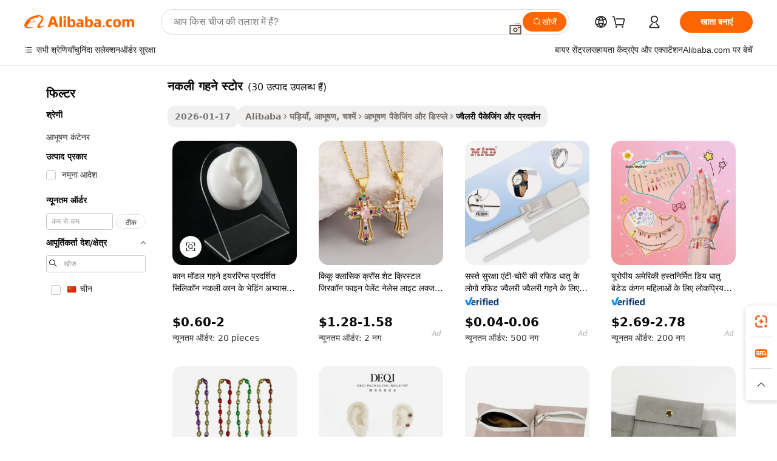

--- FILE ---
content_type: text/html;charset=UTF-8
request_url: https://hindi.alibaba.com/g/fake-jewelry-stores.html
body_size: 171284
content:

<!-- screen_content -->

    <!-- tangram:5410 begin-->
    <!-- tangram:529998 begin-->
    
<!DOCTYPE html>
<html lang="hi" dir="ltr">
  <head>
        <script>
      window.__BB = {
        scene: window.__bb_scene || 'traffic-free-goods'
      };
      window.__BB.BB_CWV_IGNORE = {
          lcp_element: ['#icbu-buyer-pc-top-banner'],
          lcp_url: [],
        };
      window._timing = {}
      window._timing.first_start = Date.now();
      window.needLoginInspiration = Boolean(false);
      // 变量用于标记页面首次可见时间
      let firstVisibleTime = null;
      if (typeof document.hidden !== 'undefined') {
        // 页面首次加载时直接统计
        if (!document.hidden) {
          firstVisibleTime = Date.now();
          window.__BB_timex = 1
        } else {
          // 页面不可见时监听 visibilitychange 事件
          document.addEventListener('visibilitychange', () => {
            if (!document.hidden) {
              firstVisibleTime = Date.now();
              window.__BB_timex = firstVisibleTime - window.performance.timing.navigationStart
              window.__BB.firstVisibleTime = window.__BB_timex
              console.log("Page became visible after "+ window.__BB_timex + " ms");
            }
          }, { once: true });  // 确保只触发一次
        }
      } else {
        console.warn('Page Visibility API is not supported in this browser.');
      }
    </script>
        <meta name="data-spm" content="a2700">
        <meta name="aplus-xplug" content="NONE">
        <meta name="aplus-icbu-disable-umid" content="1">
        <meta name="google-translate-customization" content="9de59014edaf3b99-22e1cf3b5ca21786-g00bb439a5e9e5f8f-f">
    <meta name="yandex-verification" content="25a76ba8e4443bb3" />
    <meta name="msvalidate.01" content="E3FBF0E89B724C30844BF17C59608E8F" />
    <meta name="viewport" content="width=device-width, initial-scale=1.0, maximum-scale=5.0, user-scalable=yes">
        <link rel="preconnect" href="https://s.alicdn.com/" crossorigin>
    <link rel="dns-prefetch" href="https://s.alicdn.com">
                        <link rel="preload" href="https://s.alicdn.com/@g/alilog/??aplus_plugin_icbufront/index.js,mlog/aplus_v2.js" as="script">
        <link rel="preload" href="https://s.alicdn.com/@img/imgextra/i2/O1CN0153JdbU26g4bILVOyC_!!6000000007690-2-tps-418-58.png" as="image">
        <script>
            window.__APLUS_ABRATE__ = {
        perf_group: 'base64cached',
        scene: "traffic-free-goods",
      };
    </script>
    <meta name="aplus-mmstat-timeout" content="15000">
        <meta content="text/html; charset=utf-8" http-equiv="Content-Type">
          <title>सुपीरियर नकली गहने स्टोर विविध पैकेजिंग उपयोगों के लिए -</title>
      <meta name="keywords" content="jewelry box,jewelry for women,fashion jewelry earrings">
      <meta name="description" content="इन असाधारण नकली गहने स्टोर को पीओ से प्राप्त करें और पैकेजिंग और दक्षता को सुदृढ़ करें। ये नकली गहने स्टोर ताकत और स्थायित्व के लिए रचनात्मक डिजाइन के साथ आते हैं।">
            <meta name="pagetiming-rate" content="9">
      <meta name="pagetiming-resource-rate" content="4">
                    <link rel="canonical" href="https://hindi.alibaba.com/g/fake-jewelry-stores.html">
                              <link rel="alternate" hreflang="fr" href="https://french.alibaba.com/g/fake-jewelry-stores.html">
                  <link rel="alternate" hreflang="de" href="https://german.alibaba.com/g/fake-jewelry-stores.html">
                  <link rel="alternate" hreflang="pt" href="https://portuguese.alibaba.com/g/fake-jewelry-stores.html">
                  <link rel="alternate" hreflang="it" href="https://italian.alibaba.com/g/fake-jewelry-stores.html">
                  <link rel="alternate" hreflang="es" href="https://spanish.alibaba.com/g/fake-jewelry-stores.html">
                  <link rel="alternate" hreflang="ru" href="https://russian.alibaba.com/g/fake-jewelry-stores.html">
                  <link rel="alternate" hreflang="ko" href="https://korean.alibaba.com/g/fake-jewelry-stores.html">
                  <link rel="alternate" hreflang="ar" href="https://arabic.alibaba.com/g/fake-jewelry-stores.html">
                  <link rel="alternate" hreflang="ja" href="https://japanese.alibaba.com/g/fake-jewelry-stores.html">
                  <link rel="alternate" hreflang="tr" href="https://turkish.alibaba.com/g/fake-jewelry-stores.html">
                  <link rel="alternate" hreflang="th" href="https://thai.alibaba.com/g/fake-jewelry-stores.html">
                  <link rel="alternate" hreflang="vi" href="https://vietnamese.alibaba.com/g/fake-jewelry-stores.html">
                  <link rel="alternate" hreflang="nl" href="https://dutch.alibaba.com/g/fake-jewelry-stores.html">
                  <link rel="alternate" hreflang="he" href="https://hebrew.alibaba.com/g/fake-jewelry-stores.html">
                  <link rel="alternate" hreflang="id" href="https://indonesian.alibaba.com/g/fake-jewelry-stores.html">
                  <link rel="alternate" hreflang="hi" href="https://hindi.alibaba.com/g/fake-jewelry-stores.html">
                  <link rel="alternate" hreflang="en" href="https://www.alibaba.com/showroom/fake-jewelry-stores.html">
                  <link rel="alternate" hreflang="zh" href="https://chinese.alibaba.com/g/fake-jewelry-stores.html">
                  <link rel="alternate" hreflang="x-default" href="https://www.alibaba.com/showroom/fake-jewelry-stores.html">
                                        <script>
      // Aplus 配置自动打点
      var queue = window.goldlog_queue || (window.goldlog_queue = []);
      var tags = ["button", "a", "div", "span", "i", "svg", "input", "li", "tr"];
      queue.push(
        {
          action: 'goldlog.appendMetaInfo',
          arguments: [
            'aplus-auto-exp',
            [
              {
                logkey: '/sc.ug_msite.new_product_exp',
                cssSelector: '[data-spm-exp]',
                props: ["data-spm-exp"],
              },
              {
                logkey: '/sc.ug_pc.seolist_product_exp',
                cssSelector: '.traffic-card-gallery',
                props: ["data-spm-exp"],
              }
            ]
          ]
        }
      )
      queue.push({
        action: 'goldlog.setMetaInfo',
        arguments: ['aplus-auto-clk', JSON.stringify(tags.map(tag =>({
          "logkey": "/sc.ug_msite.new_product_clk",
          tag,
          "filter": "data-spm-clk",
          "props": ["data-spm-clk"]
        })))],
      });
    </script>
  </head>
  <div id="icbu-header"><div id="the-new-header" data-version="4.4.0" data-tnh-auto-exp="tnh-expose" data-scenes="search-products" style="position: relative;background-color: #fff;border-bottom: 1px solid #ddd;box-sizing: border-box; font-family:Inter,SF Pro Text,Roboto,Helvetica Neue,Helvetica,Tahoma,Arial,PingFang SC,Microsoft YaHei;"><div style="display: flex;align-items:center;height: 72px;min-width: 1200px;max-width: 1580px;margin: 0 auto;padding: 0 40px;box-sizing: border-box;"><img style="height: 29px; width: 209px;" src="https://s.alicdn.com/@img/imgextra/i2/O1CN0153JdbU26g4bILVOyC_!!6000000007690-2-tps-418-58.png" alt="" /></div><div style="min-width: 1200px;max-width: 1580px;margin: 0 auto;overflow: hidden;font-size: 14px;display: flex;justify-content: space-between;padding: 0 40px;box-sizing: border-box;"><div style="display: flex; align-items: center; justify-content: space-between"><div style="position: relative; height: 36px; padding: 0 28px 0 20px">All categories</div><div style="position: relative; height: 36px; padding-right: 28px">Featured selections</div><div style="position: relative; height: 36px">Trade Assurance</div></div><div style="display: flex; align-items: center; justify-content: space-between"><div style="position: relative; height: 36px; padding-right: 28px">Buyer Central</div><div style="position: relative; height: 36px; padding-right: 28px">Help Center</div><div style="position: relative; height: 36px; padding-right: 28px">Get the app</div><div style="position: relative; height: 36px">Become a supplier</div></div></div></div></div></div>
  <body data-spm="7724857" style="min-height: calc(100vh + 1px)"><script 
id="beacon-aplus"   
src="//s.alicdn.com/@g/alilog/??aplus_plugin_icbufront/index.js,mlog/aplus_v2.js"
exparams="aplus=async&userid=&aplus&ali_beacon_id=&ali_apache_id=&ali_apache_track=&ali_apache_tracktmp=&eagleeye_traceid=2101c9ac17690265082425432e105a&ip=18%2e188%2e145%2e126&dmtrack_c={ali%5fresin%5ftrace%3dse%5frst%3dnull%7csp%5fviewtype%3dY%7cset%3d3%7cser%3d1007%7cpageId%3d1f1f07dea19c485f84d6774e0e704aba%7cm%5fpageid%3dnull%7cpvmi%3d23b7dfacac7b44e49b7181d886c28962%7csek%5fsepd%3d%25E0%25A4%25A8%25E0%25A4%2595%25E0%25A4%25B2%25E0%25A5%2580%2b%25E0%25A4%2597%25E0%25A4%25B9%25E0%25A4%25A8%25E0%25A5%2587%2b%25E0%25A4%25B8%25E0%25A5%258D%25E0%25A4%259F%25E0%25A5%258B%25E0%25A4%25B0%7csek%3dfake%2bjewelry%2bstores%7cse%5fpn%3d1%7cp4pid%3dc9368211%2dbbd7%2d449f%2d9ece%2d32b45297db67%7csclkid%3dnull%7cforecast%5fpost%5fcate%3dnull%7cseo%5fnew%5fuser%5fflag%3dfalse%7ccategoryId%3d100002848%7cseo%5fsearch%5fmodel%5fupgrade%5fv2%3d2025070801%7cseo%5fmodule%5fcard%5f20240624%3d202406242%7clong%5ftext%5fgoogle%5ftranslate%5fv2%3d2407142%7cseo%5fcontent%5ftd%5fbottom%5ftext%5fupdate%5fkey%3d2025070801%7cseo%5fsearch%5fmodel%5fupgrade%5fv3%3d2025072201%7cdamo%5falt%5freplace%3d2485818%7cseo%5fsearch%5fmodel%5fmulti%5fupgrade%5fv3%3d2025081101%7cwap%5fcross%3d2007659%7cwap%5fcs%5faction%3d2005494%7cAPP%5fVisitor%5fActive%3d26705%7cseo%5fshowroom%5fgoods%5fmix%3d2005244%7cseo%5fdefault%5fcached%5flong%5ftext%5ffrom%5fnew%5fkeyword%5fstep%3d2024122502%7cshowroom%5fgeneral%5ftemplate%3d2005292%7cshowroom%5freview%3d20230308%7cwap%5fcs%5ftext%3dnull%7cstructured%5fdata%3d2025052702%7cseo%5fmulti%5fstyle%5ftext%5fupdate%3d2511182%7cpc%5fnew%5fheader%3dnull%7cseo%5fmeta%5fcate%5ftemplate%5fv1%3d2025042401%7cseo%5fmeta%5ftd%5fsearch%5fkeyword%5fstep%5fv1%3d2025040999%7cshowroom%5fft%5flong%5ftext%5fbaks%3d80802%7cAPP%5fGrowing%5fBuyer%5fHigh%5fIntent%5fActive%3d25488%7cshowroom%5fpc%5fv2019%3d2104%7cAPP%5fProspecting%5fBuyer%3d26710%7ccache%5fcontrol%3d2481986%7cAPP%5fChurned%5fCore%5fBuyer%3d25463%7cseo%5fdefault%5fcached%5flong%5ftext%5fstep%3d24110802%7camp%5flighthouse%5fscore%5fimage%3d19657%7cseo%5fft%5ftranslate%5fgemini%3d25012003%7cwap%5fnode%5fssr%3d2015725%7cdataphant%5fopen%3d27030%7clongtext%5fmulti%5fstyle%5fexpand%5frussian%3d2510141%7cseo%5flongtext%5fgoogle%5fdata%5fsection%3d25021702%7cindustry%5fpopular%5ffloor%3dnull%7cwap%5fad%5fgoods%5fproduct%5finterval%3dnull%7cseo%5fgoods%5fbootom%5fwholesale%5flink%3dnull%7cseo%5fkeyword%5faatest%3d19%7cseo%5fmiddle%5fwholesale%5flink%3dnull%7cft%5flong%5ftext%5fenpand%5fstep2%3d121602%7cseo%5fft%5flongtext%5fexpand%5fstep3%3d25012102%7cseo%5fwap%5fheadercard%3d2006288%7cAPP%5fChurned%5fInactive%5fVisitor%3d25497%7cAPP%5fGrowing%5fBuyer%5fHigh%5fIntent%5fInactive%3d25484%7cseo%5fmeta%5ftd%5fmulti%5fkey%3d2025061801%7ctop%5frecommend%5f20250120%3d202501201%7clongtext%5fmulti%5fstyle%5fexpand%5ffrench%5fcopy%3d25091802%7clongtext%5fmulti%5fstyle%5fexpand%5ffrench%5fcopy%5fcopy%3d25092502%7clong%5ftext%5fpaa%3d220901%7cseo%5ffloor%5fexp%3dnull%7cseo%5fshowroom%5falgo%5flink%3d17764%7cseo%5fmeta%5ftd%5faib%5fgeneral%5fkey%3d2025091900%7ccountry%5findustry%3d202311033%7cshowroom%5fft%5flong%5ftext%5fenpand%5fstep1%3d101102%7cseo%5fshowroom%5fnorel%3dnull%7cplp%5fstyle%5f25%5fpc%3d202505222%7cseo%5fggs%5flayer%3d10010%7cquery%5fmutil%5flang%5ftranslate%3d2025060300%7cAPP%5fChurned%5fBuyer%3d25468%7cstream%5frender%5fperf%5fopt%3d2309181%7cwap%5fgoods%3d2007383%7cseo%5fshowroom%5fsimilar%5f20240614%3d202406142%7cchinese%5fopen%3d6307%7cquery%5fgpt%5ftranslate%3d20240820%7cad%5fproduct%5finterval%3dnull%7camp%5fto%5fpwa%3d2007359%7cplp%5faib%5fmulti%5fai%5fmeta%3d20250401%7cwap%5fsupplier%5fcontent%3dnull%7cpc%5ffree%5frefactoring%3d20220315%7cAPP%5fGrowing%5fBuyer%5fInactive%3d25476%7csso%5foem%5ffloor%3dnull%7cseo%5fpc%5fnew%5fview%5f20240807%3d202408072%7cseo%5fbottom%5ftext%5fentity%5fkey%5fcopy%3d2025062400%7cstream%5frender%3d433763%7cseo%5fmodule%5fcard%5f20240424%3d202404241%7cseo%5ftitle%5freplace%5f20191226%3d5841%7clongtext%5fmulti%5fstyle%5fexpand%3d25090802%7cgoogleweblight%3d6516%7clighthouse%5fbase64%3dnull%7cAPP%5fProspecting%5fBuyer%5fActive%3d26717%7cad%5fgoods%5fproduct%5finterval%3dnull%7cseo%5fbottom%5fdeep%5fextend%5fkw%5fkey%3d2025071101%7clongtext%5fmulti%5fstyle%5fexpand%5fturkish%3d25102802%7cilink%5fuv%3d20240911%7cwap%5flist%5fwakeup%3d2005832%7ctpp%5fcrosslink%5fpc%3d20205311%7cseo%5ftop%5fbooth%3d18501%7cAPP%5fGrowing%5fBuyer%5fLess%5fActive%3d25472%7cseo%5fsearch%5fmodel%5fupgrade%5frank%3d2025092401%7cgoodslayer%3d7977%7cft%5flong%5ftext%5ftranslate%5fexpand%5fstep1%3d24110802%7cseo%5fheaderstyle%5ftraffic%5fkey%5fv1%3d2025072100%7ccrosslink%5fswitch%3d2008141%7cp4p%5foutline%3d20240328%7cseo%5fmeta%5ftd%5faib%5fv2%5fkey%3d2025091801%7crts%5fmulti%3d2008404%7cseo%5fad%5foptimization%5fkey%5fv2%3d2025072301%7cAPP%5fVisitor%5fLess%5fActive%3d26694%7cseo%5fsearch%5franker%5fid%3d2025112401%7cplp%5fstyle%5f25%3d202505192%7ccdn%5fvm%3d2007368%7cwap%5fad%5fproduct%5finterval%3dnull%7cseo%5fsearch%5fmodel%5fmulti%5fupgrade%5frank%3d2025092401%7cpc%5fcard%5fshare%3d2025081201%7cAPP%5fGrowing%5fBuyer%5fHigh%5fIntent%5fLess%5fActive%3d25480%7cgoods%5ftitle%5fsubstitute%3d9617%7cwap%5fscreen%5fexp%3d2025081400%7creact%5fheader%5ftest%3d202502182%7cpc%5fcs%5fcolor%3d2005788%7cshowroom%5fft%5flong%5ftext%5ftest%3d72502%7cone%5ftap%5flogin%5fABTest%3d202308153%7cseo%5fhyh%5fshow%5ftags%3d9867%7cplp%5fstructured%5fdata%3d2508182%7cguide%5fdelete%3d2008526%7cseo%5findustry%5ftemplate%3dnull%7cseo%5fmeta%5ftd%5fmulti%5fes%5fkey%3d2025073101%7cseo%5fshowroom%5fdata%5fmix%3d19888%7csso%5ftop%5franking%5ffloor%3d20031%7cseo%5ftd%5fdeep%5fupgrade%5fkey%5fv3%3d2025081101%7cwap%5fue%5fone%3d2025111401%7cshowroom%5fto%5frts%5flink%3d2008480%7ccountrysearch%5ftest%3dnull%7cseo%5fplp%5fdate%5fv2%3d2025102702%7cchannel%5famp%5fto%5fpwa%3d2008435%7cseo%5fmulti%5fstyles%5flong%5ftext%3d2503172%7cseo%5fmeta%5ftext%5fmutli%5fcate%5ftemplate%5fv1%3d2025080800%7cseo%5fdefault%5fcached%5fmutil%5flong%5ftext%5fstep%3d24110436%7cseo%5faction%5fpoint%5ftype%3d22823%7cseo%5faib%5ftd%5flaunch%5f20240828%5fcopy%3d202408282%7cseo%5fshowroom%5fwholesale%5flink%3d2486142%7cseo%5fperf%5fimprove%3d2023999%7cseo%5fwap%5flist%5fbounce%5f01%3d2063%7cseo%5fwap%5flist%5fbounce%5f02%3d2128%7cAPP%5fGrowing%5fBuyer%5fActive%3d25492%7cvideolayer%3dnull%7cvideo%5fplay%3d2006036%7cAPP%5fChurned%5fMember%5fInactive%3d25501%7cseo%5fgoogle%5fnew%5fstruct%3d438326%7cicbu%5falgo%5fp4p%5fseo%5fad%3d2025072301%7ctpp%5ftrace%3dseoKeyword%2dseoKeyword%5fv3%2dbase%2dORIGINAL}&pageid=12bc917e2101dbfa1769026508&hn=ensearchweb033001219250%2erg%2dus%2deast%2eus44&asid=AQAAAADMM3Fp44PgNwAAAADQDIIn7EY/1g==&treq=&tres=" async>
</script>
            <style>body{background-color:white;}.no-scrollbar.il-sticky.il-top-0.il-max-h-\[100vh\].il-w-\[200px\].il-flex-shrink-0.il-flex-grow-0.il-overflow-y-scroll{background-color:#FFF;padding-left:12px}</style>
                    <!-- tangram:530006 begin-->
<!--  -->
 <style>
   @keyframes il-spin {
     to {
       transform: rotate(360deg);
     }
   }
   @keyframes il-pulse {
     50% {
       opacity: 0.5;
     }
   }
   .traffic-card-gallery {display: flex;position: relative;flex-direction: column;justify-content: flex-start;border-radius: 0.5rem;background-color: #fff;padding: 0.5rem 0.5rem 1rem;overflow: hidden;font-size: 0.75rem;line-height: 1rem;}
   .traffic-card-list {display: flex;position: relative;flex-direction: row;justify-content: flex-start;border-bottom-width: 1px;background-color: #fff;padding: 1rem;height: 292px;overflow: hidden;font-size: 0.75rem;line-height: 1rem;}
   .product-price {
     b {
       font-size: 22px;
     }
   }
   .skel-loading {
       animation: il-pulse 2s cubic-bezier(0.4, 0, 0.6, 1) infinite;background-color: hsl(60, 4.8%, 95.9%);
   }
 </style>
<div id="first-cached-card">
  <div style="box-sizing:border-box;display: flex;position: absolute;left: 0;right: 0;margin: 0 auto;z-index: 1;min-width: 1200px;max-width: 1580px;padding: 0.75rem 3.25rem 0;pointer-events: none;">
    <!--页面左侧区域-->
    <div style="width: 200px;padding-top: 1rem;padding-left:12px; background-color: #fff;border-radius: 0.25rem">
      <div class="skel-loading" style="height: 1.5rem;width: 50%;border-radius: 0.25rem;"></div>
      <div style="margin-top: 1rem;margin-bottom: 1rem;">
        <div class="skel-loading" style="height: 1rem;width: calc(100% * 5 / 6);"></div>
        <div
          class="skel-loading"
          style="margin-top: 1rem;height: 1rem;width: calc(100% * 8 / 12);"
        ></div>
        <div class="skel-loading" style="margin-top: 1rem;height: 1rem;width: 75%;"></div>
        <div
          class="skel-loading"
          style="margin-top: 1rem;height: 1rem;width: calc(100% * 7 / 12);"
        ></div>
      </div>
      <div class="skel-loading" style="height: 1.5rem;width: 50%;border-radius: 0.25rem;"></div>
      <div style="margin-top: 1rem;margin-bottom: 1rem;">
        <div class="skel-loading" style="height: 1rem;width: calc(100% * 5 / 6);"></div>
        <div
          class="skel-loading"
          style="margin-top: 1rem;height: 1rem;width: calc(100% * 8 / 12);"
        ></div>
        <div class="skel-loading" style="margin-top: 1rem;height: 1rem;width: 75%;"></div>
        <div
          class="skel-loading"
          style="margin-top: 1rem;height: 1rem;width: calc(100% * 7 / 12);"
        ></div>
      </div>
      <div class="skel-loading" style="height: 1.5rem;width: 50%;border-radius: 0.25rem;"></div>
      <div style="margin-top: 1rem;margin-bottom: 1rem;">
        <div class="skel-loading" style="height: 1rem;width: calc(100% * 5 / 6);"></div>
        <div
          class="skel-loading"
          style="margin-top: 1rem;height: 1rem;width: calc(100% * 8 / 12);"
        ></div>
        <div class="skel-loading" style="margin-top: 1rem;height: 1rem;width: 75%;"></div>
        <div
          class="skel-loading"
          style="margin-top: 1rem;height: 1rem;width: calc(100% * 7 / 12);"
        ></div>
      </div>
      <div class="skel-loading" style="height: 1.5rem;width: 50%;border-radius: 0.25rem;"></div>
      <div style="margin-top: 1rem;margin-bottom: 1rem;">
        <div class="skel-loading" style="height: 1rem;width: calc(100% * 5 / 6);"></div>
        <div
          class="skel-loading"
          style="margin-top: 1rem;height: 1rem;width: calc(100% * 8 / 12);"
        ></div>
        <div class="skel-loading" style="margin-top: 1rem;height: 1rem;width: 75%;"></div>
        <div
          class="skel-loading"
          style="margin-top: 1rem;height: 1rem;width: calc(100% * 7 / 12);"
        ></div>
      </div>
      <div class="skel-loading" style="height: 1.5rem;width: 50%;border-radius: 0.25rem;"></div>
      <div style="margin-top: 1rem;margin-bottom: 1rem;">
        <div class="skel-loading" style="height: 1rem;width: calc(100% * 5 / 6);"></div>
        <div
          class="skel-loading"
          style="margin-top: 1rem;height: 1rem;width: calc(100% * 8 / 12);"
        ></div>
        <div class="skel-loading" style="margin-top: 1rem;height: 1rem;width: 75%;"></div>
        <div
          class="skel-loading"
          style="margin-top: 1rem;height: 1rem;width: calc(100% * 7 / 12);"
        ></div>
      </div>
      <div class="skel-loading" style="height: 1.5rem;width: 50%;border-radius: 0.25rem;"></div>
      <div style="margin-top: 1rem;margin-bottom: 1rem;">
        <div class="skel-loading" style="height: 1rem;width: calc(100% * 5 / 6);"></div>
        <div
          class="skel-loading"
          style="margin-top: 1rem;height: 1rem;width: calc(100% * 8 / 12);"
        ></div>
        <div class="skel-loading" style="margin-top: 1rem;height: 1rem;width: 75%;"></div>
        <div
          class="skel-loading"
          style="margin-top: 1rem;height: 1rem;width: calc(100% * 7 / 12);"
        ></div>
      </div>
    </div>
    <!--页面主体区域-->
    <div style="flex: 1 1 0%; overflow: hidden;padding: 0.5rem 0.5rem 0.5rem 1.5rem">
      <div style="height: 1.25rem;margin-bottom: 1rem;"></div>
      <!-- keywords -->
      <div style="margin-bottom: 1rem;height: 1.75rem;font-weight: 700;font-size: 1.25rem;line-height: 1.75rem;"></div>
      <!-- longtext -->
            <div style="width: calc(25% - 0.9rem);pointer-events: auto">
        <div class="traffic-card-gallery">
          <!-- ProductImage -->
          <a href="//www.alibaba.com/product-detail/White-Ear-Model-Jewelry-Earrings-Display_1601387517231.html?from=SEO" target="_blank" style="position: relative;margin-bottom: 0.5rem;aspect-ratio: 1;overflow: hidden;border-radius: 0.5rem;">
            <div style="display: flex; overflow: hidden">
              <div style="position: relative;margin: 0;width: 100%;min-width: 0;flex-shrink: 0;flex-grow: 0;flex-basis: 100%;padding: 0;">
                <img style="position: relative; aspect-ratio: 1; width: 100%" src="[data-uri]" loading="eager" />
                <div style="position: absolute;left: 0;bottom: 0;right: 0;top: 0;background-color: #000;opacity: 0.05;"></div>
              </div>
            </div>
          </a>
          <div style="display: flex;flex: 1 1 0%;flex-direction: column;justify-content: space-between;">
            <div>
              <a class="skel-loading" style="margin-top: 0.5rem;display:inline-block;width:100%;height:1rem;" href="//www.alibaba.com/product-detail/White-Ear-Model-Jewelry-Earrings-Display_1601387517231.html" target="_blank"></a>
              <a class="skel-loading" style="margin-top: 0.125rem;display:inline-block;width:100%;height:1rem;" href="//www.alibaba.com/product-detail/White-Ear-Model-Jewelry-Earrings-Display_1601387517231.html" target="_blank"></a>
              <div class="skel-loading" style="margin-top: 0.25rem;height:1.625rem;width:75%"></div>
              <div class="skel-loading" style="margin-top: 0.5rem;height: 1rem;width:50%"></div>
              <div class="skel-loading" style="margin-top:0.25rem;height:1rem;width:25%"></div>
            </div>
          </div>

        </div>
      </div>

    </div>
  </div>
</div>
<!-- tangram:530006 end-->
            <style>.component-left-filter-callback{display:flex;position:relative;margin-top:10px;height:1200px}.component-left-filter-callback img{width:200px}.component-left-filter-callback i{position:absolute;top:5%;left:50%}.related-search-wrapper{padding:.5rem;--tw-bg-opacity: 1;background-color:#fff;background-color:rgba(255,255,255,var(--tw-bg-opacity, 1));border-width:1px;border-color:var(--input)}.related-search-wrapper .related-search-box{margin:12px 16px}.related-search-wrapper .related-search-box .related-search-title{display:inline;float:start;color:#666;word-wrap:break-word;margin-right:12px;width:13%}.related-search-wrapper .related-search-box .related-search-content{display:flex;flex-wrap:wrap}.related-search-wrapper .related-search-box .related-search-content .related-search-link{margin-right:12px;width:23%;overflow:hidden;color:#666;text-overflow:ellipsis;white-space:nowrap}.product-title img{margin-right:.5rem;display:inline-block;height:1rem;vertical-align:sub}.product-price b{font-size:22px}.similar-icon{position:absolute;bottom:12px;z-index:2;right:12px}.rfq-card{display:inline-block;position:relative;box-sizing:border-box;margin-bottom:36px}.rfq-card .rfq-card-content{display:flex;position:relative;flex-direction:column;align-items:flex-start;background-size:cover;background-color:#fff;padding:12px;width:100%;height:100%}.rfq-card .rfq-card-content .rfq-card-icon{margin-top:50px}.rfq-card .rfq-card-content .rfq-card-icon img{width:45px}.rfq-card .rfq-card-content .rfq-card-top-title{margin-top:14px;color:#222;font-weight:400;font-size:16px}.rfq-card .rfq-card-content .rfq-card-title{margin-top:24px;color:#333;font-weight:800;font-size:20px}.rfq-card .rfq-card-content .rfq-card-input-box{margin-top:24px;width:100%}.rfq-card .rfq-card-content .rfq-card-input-box textarea{box-sizing:border-box;border:1px solid #ddd;border-radius:4px;background-color:#fff;padding:9px 12px;width:100%;height:88px;resize:none;color:#666;font-weight:400;font-size:13px;font-family:inherit}.rfq-card .rfq-card-content .rfq-card-button{margin-top:24px;border:1px solid #666;border-radius:16px;background-color:#fff;width:67%;color:#000;font-weight:700;font-size:14px;line-height:30px;text-align:center}[data-modulename^=ProductList-] div{contain-intrinsic-size:auto 500px}.traffic-card-gallery:hover{--tw-shadow: 0px 2px 6px 2px rgba(0,0,0,.12157);--tw-shadow-colored: 0px 2px 6px 2px var(--tw-shadow-color);box-shadow:0 0 #0000,0 0 #0000,0 2px 6px 2px #0000001f;box-shadow:var(--tw-ring-offset-shadow, 0 0 rgba(0,0,0,0)),var(--tw-ring-shadow, 0 0 rgba(0,0,0,0)),var(--tw-shadow);z-index:10}.traffic-card-gallery{position:relative;display:flex;flex-direction:column;justify-content:flex-start;overflow:hidden;border-radius:.75rem;--tw-bg-opacity: 1;background-color:#fff;background-color:rgba(255,255,255,var(--tw-bg-opacity, 1));padding:.5rem;font-size:.75rem;line-height:1rem}.traffic-card-list{position:relative;display:flex;height:292px;flex-direction:row;justify-content:flex-start;overflow:hidden;border-bottom-width:1px;--tw-bg-opacity: 1;background-color:#fff;background-color:rgba(255,255,255,var(--tw-bg-opacity, 1));padding:1rem;font-size:.75rem;line-height:1rem}.traffic-card-g-industry:hover{--tw-shadow: 0 0 10px rgba(0,0,0,.1);--tw-shadow-colored: 0 0 10px var(--tw-shadow-color);box-shadow:0 0 #0000,0 0 #0000,0 0 10px #0000001a;box-shadow:var(--tw-ring-offset-shadow, 0 0 rgba(0,0,0,0)),var(--tw-ring-shadow, 0 0 rgba(0,0,0,0)),var(--tw-shadow)}.traffic-card-g-industry{position:relative;border-radius:var(--radius);--tw-bg-opacity: 1;background-color:#fff;background-color:rgba(255,255,255,var(--tw-bg-opacity, 1));padding:1.25rem .75rem .75rem;font-size:.875rem;line-height:1.25rem}.module-filter-section-wrapper{max-height:none!important;overflow-x:hidden}*,:before,:after{--tw-border-spacing-x: 0;--tw-border-spacing-y: 0;--tw-translate-x: 0;--tw-translate-y: 0;--tw-rotate: 0;--tw-skew-x: 0;--tw-skew-y: 0;--tw-scale-x: 1;--tw-scale-y: 1;--tw-pan-x: ;--tw-pan-y: ;--tw-pinch-zoom: ;--tw-scroll-snap-strictness: proximity;--tw-gradient-from-position: ;--tw-gradient-via-position: ;--tw-gradient-to-position: ;--tw-ordinal: ;--tw-slashed-zero: ;--tw-numeric-figure: ;--tw-numeric-spacing: ;--tw-numeric-fraction: ;--tw-ring-inset: ;--tw-ring-offset-width: 0px;--tw-ring-offset-color: #fff;--tw-ring-color: rgba(59, 130, 246, .5);--tw-ring-offset-shadow: 0 0 rgba(0,0,0,0);--tw-ring-shadow: 0 0 rgba(0,0,0,0);--tw-shadow: 0 0 rgba(0,0,0,0);--tw-shadow-colored: 0 0 rgba(0,0,0,0);--tw-blur: ;--tw-brightness: ;--tw-contrast: ;--tw-grayscale: ;--tw-hue-rotate: ;--tw-invert: ;--tw-saturate: ;--tw-sepia: ;--tw-drop-shadow: ;--tw-backdrop-blur: ;--tw-backdrop-brightness: ;--tw-backdrop-contrast: ;--tw-backdrop-grayscale: ;--tw-backdrop-hue-rotate: ;--tw-backdrop-invert: ;--tw-backdrop-opacity: ;--tw-backdrop-saturate: ;--tw-backdrop-sepia: ;--tw-contain-size: ;--tw-contain-layout: ;--tw-contain-paint: ;--tw-contain-style: }::backdrop{--tw-border-spacing-x: 0;--tw-border-spacing-y: 0;--tw-translate-x: 0;--tw-translate-y: 0;--tw-rotate: 0;--tw-skew-x: 0;--tw-skew-y: 0;--tw-scale-x: 1;--tw-scale-y: 1;--tw-pan-x: ;--tw-pan-y: ;--tw-pinch-zoom: ;--tw-scroll-snap-strictness: proximity;--tw-gradient-from-position: ;--tw-gradient-via-position: ;--tw-gradient-to-position: ;--tw-ordinal: ;--tw-slashed-zero: ;--tw-numeric-figure: ;--tw-numeric-spacing: ;--tw-numeric-fraction: ;--tw-ring-inset: ;--tw-ring-offset-width: 0px;--tw-ring-offset-color: #fff;--tw-ring-color: rgba(59, 130, 246, .5);--tw-ring-offset-shadow: 0 0 rgba(0,0,0,0);--tw-ring-shadow: 0 0 rgba(0,0,0,0);--tw-shadow: 0 0 rgba(0,0,0,0);--tw-shadow-colored: 0 0 rgba(0,0,0,0);--tw-blur: ;--tw-brightness: ;--tw-contrast: ;--tw-grayscale: ;--tw-hue-rotate: ;--tw-invert: ;--tw-saturate: ;--tw-sepia: ;--tw-drop-shadow: ;--tw-backdrop-blur: ;--tw-backdrop-brightness: ;--tw-backdrop-contrast: ;--tw-backdrop-grayscale: ;--tw-backdrop-hue-rotate: ;--tw-backdrop-invert: ;--tw-backdrop-opacity: ;--tw-backdrop-saturate: ;--tw-backdrop-sepia: ;--tw-contain-size: ;--tw-contain-layout: ;--tw-contain-paint: ;--tw-contain-style: }*,:before,:after{box-sizing:border-box;border-width:0;border-style:solid;border-color:#e5e7eb}:before,:after{--tw-content: ""}html,:host{line-height:1.5;-webkit-text-size-adjust:100%;-moz-tab-size:4;-o-tab-size:4;tab-size:4;font-family:ui-sans-serif,system-ui,-apple-system,Segoe UI,Roboto,Ubuntu,Cantarell,Noto Sans,sans-serif,"Apple Color Emoji","Segoe UI Emoji",Segoe UI Symbol,"Noto Color Emoji";font-feature-settings:normal;font-variation-settings:normal;-webkit-tap-highlight-color:transparent}body{margin:0;line-height:inherit}hr{height:0;color:inherit;border-top-width:1px}abbr:where([title]){text-decoration:underline;-webkit-text-decoration:underline dotted;text-decoration:underline dotted}h1,h2,h3,h4,h5,h6{font-size:inherit;font-weight:inherit}a{color:inherit;text-decoration:inherit}b,strong{font-weight:bolder}code,kbd,samp,pre{font-family:ui-monospace,SFMono-Regular,Menlo,Monaco,Consolas,Liberation Mono,Courier New,monospace;font-feature-settings:normal;font-variation-settings:normal;font-size:1em}small{font-size:80%}sub,sup{font-size:75%;line-height:0;position:relative;vertical-align:baseline}sub{bottom:-.25em}sup{top:-.5em}table{text-indent:0;border-color:inherit;border-collapse:collapse}button,input,optgroup,select,textarea{font-family:inherit;font-feature-settings:inherit;font-variation-settings:inherit;font-size:100%;font-weight:inherit;line-height:inherit;letter-spacing:inherit;color:inherit;margin:0;padding:0}button,select{text-transform:none}button,input:where([type=button]),input:where([type=reset]),input:where([type=submit]){-webkit-appearance:button;background-color:transparent;background-image:none}:-moz-focusring{outline:auto}:-moz-ui-invalid{box-shadow:none}progress{vertical-align:baseline}::-webkit-inner-spin-button,::-webkit-outer-spin-button{height:auto}[type=search]{-webkit-appearance:textfield;outline-offset:-2px}::-webkit-search-decoration{-webkit-appearance:none}::-webkit-file-upload-button{-webkit-appearance:button;font:inherit}summary{display:list-item}blockquote,dl,dd,h1,h2,h3,h4,h5,h6,hr,figure,p,pre{margin:0}fieldset{margin:0;padding:0}legend{padding:0}ol,ul,menu{list-style:none;margin:0;padding:0}dialog{padding:0}textarea{resize:vertical}input::-moz-placeholder,textarea::-moz-placeholder{opacity:1;color:#9ca3af}input::placeholder,textarea::placeholder{opacity:1;color:#9ca3af}button,[role=button]{cursor:pointer}:disabled{cursor:default}img,svg,video,canvas,audio,iframe,embed,object{display:block;vertical-align:middle}img,video{max-width:100%;height:auto}[hidden]:where(:not([hidden=until-found])){display:none}:root{--background: hsl(0, 0%, 100%);--foreground: hsl(20, 14.3%, 4.1%);--card: hsl(0, 0%, 100%);--card-foreground: hsl(20, 14.3%, 4.1%);--popover: hsl(0, 0%, 100%);--popover-foreground: hsl(20, 14.3%, 4.1%);--primary: hsl(24, 100%, 50%);--primary-foreground: hsl(60, 9.1%, 97.8%);--secondary: hsl(60, 4.8%, 95.9%);--secondary-foreground: #333;--muted: hsl(60, 4.8%, 95.9%);--muted-foreground: hsl(25, 5.3%, 44.7%);--accent: hsl(60, 4.8%, 95.9%);--accent-foreground: hsl(24, 9.8%, 10%);--destructive: hsl(0, 84.2%, 60.2%);--destructive-foreground: hsl(60, 9.1%, 97.8%);--border: hsl(20, 5.9%, 90%);--input: hsl(20, 5.9%, 90%);--ring: hsl(24.6, 95%, 53.1%);--radius: 1rem}.dark{--background: hsl(20, 14.3%, 4.1%);--foreground: hsl(60, 9.1%, 97.8%);--card: hsl(20, 14.3%, 4.1%);--card-foreground: hsl(60, 9.1%, 97.8%);--popover: hsl(20, 14.3%, 4.1%);--popover-foreground: hsl(60, 9.1%, 97.8%);--primary: hsl(20.5, 90.2%, 48.2%);--primary-foreground: hsl(60, 9.1%, 97.8%);--secondary: hsl(12, 6.5%, 15.1%);--secondary-foreground: hsl(60, 9.1%, 97.8%);--muted: hsl(12, 6.5%, 15.1%);--muted-foreground: hsl(24, 5.4%, 63.9%);--accent: hsl(12, 6.5%, 15.1%);--accent-foreground: hsl(60, 9.1%, 97.8%);--destructive: hsl(0, 72.2%, 50.6%);--destructive-foreground: hsl(60, 9.1%, 97.8%);--border: hsl(12, 6.5%, 15.1%);--input: hsl(12, 6.5%, 15.1%);--ring: hsl(20.5, 90.2%, 48.2%)}*{border-color:#e7e5e4;border-color:var(--border)}body{background-color:#fff;background-color:var(--background);color:#0c0a09;color:var(--foreground)}.il-sr-only{position:absolute;width:1px;height:1px;padding:0;margin:-1px;overflow:hidden;clip:rect(0,0,0,0);white-space:nowrap;border-width:0}.il-invisible{visibility:hidden}.il-fixed{position:fixed}.il-absolute{position:absolute}.il-relative{position:relative}.il-sticky{position:sticky}.il-inset-0{inset:0}.il--bottom-12{bottom:-3rem}.il--top-12{top:-3rem}.il-bottom-0{bottom:0}.il-bottom-2{bottom:.5rem}.il-bottom-3{bottom:.75rem}.il-bottom-4{bottom:1rem}.il-end-0{right:0}.il-end-2{right:.5rem}.il-end-3{right:.75rem}.il-end-4{right:1rem}.il-left-0{left:0}.il-left-3{left:.75rem}.il-right-0{right:0}.il-right-2{right:.5rem}.il-right-3{right:.75rem}.il-start-0{left:0}.il-start-1\/2{left:50%}.il-start-2{left:.5rem}.il-start-3{left:.75rem}.il-start-\[50\%\]{left:50%}.il-top-0{top:0}.il-top-1\/2{top:50%}.il-top-16{top:4rem}.il-top-4{top:1rem}.il-top-\[50\%\]{top:50%}.il-z-10{z-index:10}.il-z-50{z-index:50}.il-z-\[9999\]{z-index:9999}.il-col-span-4{grid-column:span 4 / span 4}.il-m-0{margin:0}.il-m-3{margin:.75rem}.il-m-auto{margin:auto}.il-mx-auto{margin-left:auto;margin-right:auto}.il-my-3{margin-top:.75rem;margin-bottom:.75rem}.il-my-5{margin-top:1.25rem;margin-bottom:1.25rem}.il-my-auto{margin-top:auto;margin-bottom:auto}.\!il-mb-4{margin-bottom:1rem!important}.il--mt-4{margin-top:-1rem}.il-mb-0{margin-bottom:0}.il-mb-1{margin-bottom:.25rem}.il-mb-2{margin-bottom:.5rem}.il-mb-3{margin-bottom:.75rem}.il-mb-4{margin-bottom:1rem}.il-mb-5{margin-bottom:1.25rem}.il-mb-6{margin-bottom:1.5rem}.il-mb-8{margin-bottom:2rem}.il-mb-\[-0\.75rem\]{margin-bottom:-.75rem}.il-mb-\[0\.125rem\]{margin-bottom:.125rem}.il-me-1{margin-right:.25rem}.il-me-2{margin-right:.5rem}.il-me-3{margin-right:.75rem}.il-me-auto{margin-right:auto}.il-mr-1{margin-right:.25rem}.il-mr-2{margin-right:.5rem}.il-ms-1{margin-left:.25rem}.il-ms-4{margin-left:1rem}.il-ms-5{margin-left:1.25rem}.il-ms-8{margin-left:2rem}.il-ms-\[\.375rem\]{margin-left:.375rem}.il-ms-auto{margin-left:auto}.il-mt-0{margin-top:0}.il-mt-0\.5{margin-top:.125rem}.il-mt-1{margin-top:.25rem}.il-mt-2{margin-top:.5rem}.il-mt-3{margin-top:.75rem}.il-mt-4{margin-top:1rem}.il-mt-6{margin-top:1.5rem}.il-line-clamp-1{overflow:hidden;display:-webkit-box;-webkit-box-orient:vertical;-webkit-line-clamp:1}.il-line-clamp-2{overflow:hidden;display:-webkit-box;-webkit-box-orient:vertical;-webkit-line-clamp:2}.il-line-clamp-6{overflow:hidden;display:-webkit-box;-webkit-box-orient:vertical;-webkit-line-clamp:6}.il-inline-block{display:inline-block}.il-inline{display:inline}.il-flex{display:flex}.il-inline-flex{display:inline-flex}.il-grid{display:grid}.il-aspect-square{aspect-ratio:1 / 1}.il-size-5{width:1.25rem;height:1.25rem}.il-h-1{height:.25rem}.il-h-10{height:2.5rem}.il-h-11{height:2.75rem}.il-h-20{height:5rem}.il-h-24{height:6rem}.il-h-3\.5{height:.875rem}.il-h-4{height:1rem}.il-h-40{height:10rem}.il-h-6{height:1.5rem}.il-h-8{height:2rem}.il-h-9{height:2.25rem}.il-h-\[150px\]{height:150px}.il-h-\[152px\]{height:152px}.il-h-\[18\.25rem\]{height:18.25rem}.il-h-\[292px\]{height:292px}.il-h-\[600px\]{height:600px}.il-h-auto{height:auto}.il-h-fit{height:-moz-fit-content;height:fit-content}.il-h-full{height:100%}.il-h-screen{height:100vh}.il-max-h-\[100vh\]{max-height:100vh}.il-w-1\/2{width:50%}.il-w-10{width:2.5rem}.il-w-10\/12{width:83.333333%}.il-w-4{width:1rem}.il-w-6{width:1.5rem}.il-w-64{width:16rem}.il-w-7\/12{width:58.333333%}.il-w-72{width:18rem}.il-w-8{width:2rem}.il-w-8\/12{width:66.666667%}.il-w-9{width:2.25rem}.il-w-9\/12{width:75%}.il-w-\[200px\]{width:200px}.il-w-\[84px\]{width:84px}.il-w-fit{width:-moz-fit-content;width:fit-content}.il-w-full{width:100%}.il-w-screen{width:100vw}.il-min-w-0{min-width:0px}.il-min-w-3{min-width:.75rem}.il-min-w-\[1200px\]{min-width:1200px}.il-max-w-\[1000px\]{max-width:1000px}.il-max-w-\[1580px\]{max-width:1580px}.il-max-w-full{max-width:100%}.il-max-w-lg{max-width:32rem}.il-flex-1{flex:1 1 0%}.il-flex-shrink-0,.il-shrink-0{flex-shrink:0}.il-flex-grow-0,.il-grow-0{flex-grow:0}.il-basis-24{flex-basis:6rem}.il-basis-full{flex-basis:100%}.il-origin-\[--radix-tooltip-content-transform-origin\]{transform-origin:var(--radix-tooltip-content-transform-origin)}.il--translate-x-1\/2{--tw-translate-x: -50%;transform:translate(-50%,var(--tw-translate-y)) rotate(var(--tw-rotate)) skew(var(--tw-skew-x)) skewY(var(--tw-skew-y)) scaleX(var(--tw-scale-x)) scaleY(var(--tw-scale-y));transform:translate(var(--tw-translate-x),var(--tw-translate-y)) rotate(var(--tw-rotate)) skew(var(--tw-skew-x)) skewY(var(--tw-skew-y)) scaleX(var(--tw-scale-x)) scaleY(var(--tw-scale-y))}.il--translate-y-1\/2{--tw-translate-y: -50%;transform:translate(var(--tw-translate-x),-50%) rotate(var(--tw-rotate)) skew(var(--tw-skew-x)) skewY(var(--tw-skew-y)) scaleX(var(--tw-scale-x)) scaleY(var(--tw-scale-y));transform:translate(var(--tw-translate-x),var(--tw-translate-y)) rotate(var(--tw-rotate)) skew(var(--tw-skew-x)) skewY(var(--tw-skew-y)) scaleX(var(--tw-scale-x)) scaleY(var(--tw-scale-y))}.il-translate-x-\[-50\%\]{--tw-translate-x: -50%;transform:translate(-50%,var(--tw-translate-y)) rotate(var(--tw-rotate)) skew(var(--tw-skew-x)) skewY(var(--tw-skew-y)) scaleX(var(--tw-scale-x)) scaleY(var(--tw-scale-y));transform:translate(var(--tw-translate-x),var(--tw-translate-y)) rotate(var(--tw-rotate)) skew(var(--tw-skew-x)) skewY(var(--tw-skew-y)) scaleX(var(--tw-scale-x)) scaleY(var(--tw-scale-y))}.il-translate-y-\[-50\%\]{--tw-translate-y: -50%;transform:translate(var(--tw-translate-x),-50%) rotate(var(--tw-rotate)) skew(var(--tw-skew-x)) skewY(var(--tw-skew-y)) scaleX(var(--tw-scale-x)) scaleY(var(--tw-scale-y));transform:translate(var(--tw-translate-x),var(--tw-translate-y)) rotate(var(--tw-rotate)) skew(var(--tw-skew-x)) skewY(var(--tw-skew-y)) scaleX(var(--tw-scale-x)) scaleY(var(--tw-scale-y))}.il-rotate-90{--tw-rotate: 90deg;transform:translate(var(--tw-translate-x),var(--tw-translate-y)) rotate(90deg) skew(var(--tw-skew-x)) skewY(var(--tw-skew-y)) scaleX(var(--tw-scale-x)) scaleY(var(--tw-scale-y));transform:translate(var(--tw-translate-x),var(--tw-translate-y)) rotate(var(--tw-rotate)) skew(var(--tw-skew-x)) skewY(var(--tw-skew-y)) scaleX(var(--tw-scale-x)) scaleY(var(--tw-scale-y))}@keyframes il-pulse{50%{opacity:.5}}.il-animate-pulse{animation:il-pulse 2s cubic-bezier(.4,0,.6,1) infinite}@keyframes il-spin{to{transform:rotate(360deg)}}.il-animate-spin{animation:il-spin 1s linear infinite}.il-cursor-pointer{cursor:pointer}.il-list-disc{list-style-type:disc}.il-grid-cols-2{grid-template-columns:repeat(2,minmax(0,1fr))}.il-grid-cols-4{grid-template-columns:repeat(4,minmax(0,1fr))}.il-flex-row{flex-direction:row}.il-flex-col{flex-direction:column}.il-flex-col-reverse{flex-direction:column-reverse}.il-flex-wrap{flex-wrap:wrap}.il-flex-nowrap{flex-wrap:nowrap}.il-items-start{align-items:flex-start}.il-items-center{align-items:center}.il-items-baseline{align-items:baseline}.il-justify-start{justify-content:flex-start}.il-justify-end{justify-content:flex-end}.il-justify-center{justify-content:center}.il-justify-between{justify-content:space-between}.il-gap-1{gap:.25rem}.il-gap-1\.5{gap:.375rem}.il-gap-10{gap:2.5rem}.il-gap-2{gap:.5rem}.il-gap-3{gap:.75rem}.il-gap-4{gap:1rem}.il-gap-8{gap:2rem}.il-gap-\[\.0938rem\]{gap:.0938rem}.il-gap-\[\.375rem\]{gap:.375rem}.il-gap-\[0\.125rem\]{gap:.125rem}.\!il-gap-x-5{-moz-column-gap:1.25rem!important;column-gap:1.25rem!important}.\!il-gap-y-5{row-gap:1.25rem!important}.il-space-y-1\.5>:not([hidden])~:not([hidden]){--tw-space-y-reverse: 0;margin-top:calc(.375rem * (1 - var(--tw-space-y-reverse)));margin-top:.375rem;margin-top:calc(.375rem * calc(1 - var(--tw-space-y-reverse)));margin-bottom:0rem;margin-bottom:calc(.375rem * var(--tw-space-y-reverse))}.il-space-y-4>:not([hidden])~:not([hidden]){--tw-space-y-reverse: 0;margin-top:calc(1rem * (1 - var(--tw-space-y-reverse)));margin-top:1rem;margin-top:calc(1rem * calc(1 - var(--tw-space-y-reverse)));margin-bottom:0rem;margin-bottom:calc(1rem * var(--tw-space-y-reverse))}.il-overflow-hidden{overflow:hidden}.il-overflow-y-auto{overflow-y:auto}.il-overflow-y-scroll{overflow-y:scroll}.il-truncate{overflow:hidden;text-overflow:ellipsis;white-space:nowrap}.il-text-ellipsis{text-overflow:ellipsis}.il-whitespace-normal{white-space:normal}.il-whitespace-nowrap{white-space:nowrap}.il-break-normal{word-wrap:normal;word-break:normal}.il-break-words{word-wrap:break-word}.il-break-all{word-break:break-all}.il-rounded{border-radius:.25rem}.il-rounded-2xl{border-radius:1rem}.il-rounded-\[0\.5rem\]{border-radius:.5rem}.il-rounded-\[1\.25rem\]{border-radius:1.25rem}.il-rounded-full{border-radius:9999px}.il-rounded-lg{border-radius:1rem;border-radius:var(--radius)}.il-rounded-md{border-radius:calc(1rem - 2px);border-radius:calc(var(--radius) - 2px)}.il-rounded-sm{border-radius:calc(1rem - 4px);border-radius:calc(var(--radius) - 4px)}.il-rounded-xl{border-radius:.75rem}.il-border,.il-border-\[1px\]{border-width:1px}.il-border-b,.il-border-b-\[1px\]{border-bottom-width:1px}.il-border-solid{border-style:solid}.il-border-none{border-style:none}.il-border-\[\#222\]{--tw-border-opacity: 1;border-color:#222;border-color:rgba(34,34,34,var(--tw-border-opacity, 1))}.il-border-\[\#DDD\]{--tw-border-opacity: 1;border-color:#ddd;border-color:rgba(221,221,221,var(--tw-border-opacity, 1))}.il-border-foreground{border-color:#0c0a09;border-color:var(--foreground)}.il-border-input{border-color:#e7e5e4;border-color:var(--input)}.il-bg-\[\#F8F8F8\]{--tw-bg-opacity: 1;background-color:#f8f8f8;background-color:rgba(248,248,248,var(--tw-bg-opacity, 1))}.il-bg-\[\#d9d9d963\]{background-color:#d9d9d963}.il-bg-accent{background-color:#f5f5f4;background-color:var(--accent)}.il-bg-background{background-color:#fff;background-color:var(--background)}.il-bg-black{--tw-bg-opacity: 1;background-color:#000;background-color:rgba(0,0,0,var(--tw-bg-opacity, 1))}.il-bg-black\/80{background-color:#000c}.il-bg-destructive{background-color:#ef4444;background-color:var(--destructive)}.il-bg-gray-300{--tw-bg-opacity: 1;background-color:#d1d5db;background-color:rgba(209,213,219,var(--tw-bg-opacity, 1))}.il-bg-muted{background-color:#f5f5f4;background-color:var(--muted)}.il-bg-orange-500{--tw-bg-opacity: 1;background-color:#f97316;background-color:rgba(249,115,22,var(--tw-bg-opacity, 1))}.il-bg-popover{background-color:#fff;background-color:var(--popover)}.il-bg-primary{background-color:#f60;background-color:var(--primary)}.il-bg-secondary{background-color:#f5f5f4;background-color:var(--secondary)}.il-bg-transparent{background-color:transparent}.il-bg-white{--tw-bg-opacity: 1;background-color:#fff;background-color:rgba(255,255,255,var(--tw-bg-opacity, 1))}.il-bg-opacity-80{--tw-bg-opacity: .8}.il-bg-cover{background-size:cover}.il-bg-no-repeat{background-repeat:no-repeat}.il-fill-black{fill:#000}.il-object-cover{-o-object-fit:cover;object-fit:cover}.il-p-0{padding:0}.il-p-1{padding:.25rem}.il-p-2{padding:.5rem}.il-p-3{padding:.75rem}.il-p-4{padding:1rem}.il-p-5{padding:1.25rem}.il-p-6{padding:1.5rem}.il-px-2{padding-left:.5rem;padding-right:.5rem}.il-px-3{padding-left:.75rem;padding-right:.75rem}.il-py-0\.5{padding-top:.125rem;padding-bottom:.125rem}.il-py-1\.5{padding-top:.375rem;padding-bottom:.375rem}.il-py-10{padding-top:2.5rem;padding-bottom:2.5rem}.il-py-2{padding-top:.5rem;padding-bottom:.5rem}.il-py-3{padding-top:.75rem;padding-bottom:.75rem}.il-pb-0{padding-bottom:0}.il-pb-3{padding-bottom:.75rem}.il-pb-4{padding-bottom:1rem}.il-pb-8{padding-bottom:2rem}.il-pe-0{padding-right:0}.il-pe-2{padding-right:.5rem}.il-pe-3{padding-right:.75rem}.il-pe-4{padding-right:1rem}.il-pe-6{padding-right:1.5rem}.il-pe-8{padding-right:2rem}.il-pe-\[12px\]{padding-right:12px}.il-pe-\[3\.25rem\]{padding-right:3.25rem}.il-pl-4{padding-left:1rem}.il-ps-0{padding-left:0}.il-ps-2{padding-left:.5rem}.il-ps-3{padding-left:.75rem}.il-ps-4{padding-left:1rem}.il-ps-6{padding-left:1.5rem}.il-ps-8{padding-left:2rem}.il-ps-\[12px\]{padding-left:12px}.il-ps-\[3\.25rem\]{padding-left:3.25rem}.il-pt-10{padding-top:2.5rem}.il-pt-4{padding-top:1rem}.il-pt-5{padding-top:1.25rem}.il-pt-6{padding-top:1.5rem}.il-pt-7{padding-top:1.75rem}.il-text-center{text-align:center}.il-text-start{text-align:left}.il-text-2xl{font-size:1.5rem;line-height:2rem}.il-text-base{font-size:1rem;line-height:1.5rem}.il-text-lg{font-size:1.125rem;line-height:1.75rem}.il-text-sm{font-size:.875rem;line-height:1.25rem}.il-text-xl{font-size:1.25rem;line-height:1.75rem}.il-text-xs{font-size:.75rem;line-height:1rem}.il-font-\[600\]{font-weight:600}.il-font-bold{font-weight:700}.il-font-medium{font-weight:500}.il-font-normal{font-weight:400}.il-font-semibold{font-weight:600}.il-leading-3{line-height:.75rem}.il-leading-4{line-height:1rem}.il-leading-\[1\.43\]{line-height:1.43}.il-leading-\[18px\]{line-height:18px}.il-leading-\[26px\]{line-height:26px}.il-leading-none{line-height:1}.il-tracking-tight{letter-spacing:-.025em}.il-text-\[\#00820D\]{--tw-text-opacity: 1;color:#00820d;color:rgba(0,130,13,var(--tw-text-opacity, 1))}.il-text-\[\#222\]{--tw-text-opacity: 1;color:#222;color:rgba(34,34,34,var(--tw-text-opacity, 1))}.il-text-\[\#444\]{--tw-text-opacity: 1;color:#444;color:rgba(68,68,68,var(--tw-text-opacity, 1))}.il-text-\[\#4B1D1F\]{--tw-text-opacity: 1;color:#4b1d1f;color:rgba(75,29,31,var(--tw-text-opacity, 1))}.il-text-\[\#767676\]{--tw-text-opacity: 1;color:#767676;color:rgba(118,118,118,var(--tw-text-opacity, 1))}.il-text-\[\#D04A0A\]{--tw-text-opacity: 1;color:#d04a0a;color:rgba(208,74,10,var(--tw-text-opacity, 1))}.il-text-\[\#F7421E\]{--tw-text-opacity: 1;color:#f7421e;color:rgba(247,66,30,var(--tw-text-opacity, 1))}.il-text-\[\#FF6600\]{--tw-text-opacity: 1;color:#f60;color:rgba(255,102,0,var(--tw-text-opacity, 1))}.il-text-\[\#f7421e\]{--tw-text-opacity: 1;color:#f7421e;color:rgba(247,66,30,var(--tw-text-opacity, 1))}.il-text-destructive-foreground{color:#fafaf9;color:var(--destructive-foreground)}.il-text-foreground{color:#0c0a09;color:var(--foreground)}.il-text-muted-foreground{color:#78716c;color:var(--muted-foreground)}.il-text-popover-foreground{color:#0c0a09;color:var(--popover-foreground)}.il-text-primary{color:#f60;color:var(--primary)}.il-text-primary-foreground{color:#fafaf9;color:var(--primary-foreground)}.il-text-secondary-foreground{color:#333;color:var(--secondary-foreground)}.il-text-white{--tw-text-opacity: 1;color:#fff;color:rgba(255,255,255,var(--tw-text-opacity, 1))}.il-underline{text-decoration-line:underline}.il-line-through{text-decoration-line:line-through}.il-underline-offset-4{text-underline-offset:4px}.il-opacity-5{opacity:.05}.il-opacity-70{opacity:.7}.il-shadow-\[0_2px_6px_2px_rgba\(0\,0\,0\,0\.12\)\]{--tw-shadow: 0 2px 6px 2px rgba(0,0,0,.12);--tw-shadow-colored: 0 2px 6px 2px var(--tw-shadow-color);box-shadow:0 0 #0000,0 0 #0000,0 2px 6px 2px #0000001f;box-shadow:var(--tw-ring-offset-shadow, 0 0 rgba(0,0,0,0)),var(--tw-ring-shadow, 0 0 rgba(0,0,0,0)),var(--tw-shadow)}.il-shadow-cards{--tw-shadow: 0 0 10px rgba(0,0,0,.1);--tw-shadow-colored: 0 0 10px var(--tw-shadow-color);box-shadow:0 0 #0000,0 0 #0000,0 0 10px #0000001a;box-shadow:var(--tw-ring-offset-shadow, 0 0 rgba(0,0,0,0)),var(--tw-ring-shadow, 0 0 rgba(0,0,0,0)),var(--tw-shadow)}.il-shadow-lg{--tw-shadow: 0 10px 15px -3px rgba(0, 0, 0, .1), 0 4px 6px -4px rgba(0, 0, 0, .1);--tw-shadow-colored: 0 10px 15px -3px var(--tw-shadow-color), 0 4px 6px -4px var(--tw-shadow-color);box-shadow:0 0 #0000,0 0 #0000,0 10px 15px -3px #0000001a,0 4px 6px -4px #0000001a;box-shadow:var(--tw-ring-offset-shadow, 0 0 rgba(0,0,0,0)),var(--tw-ring-shadow, 0 0 rgba(0,0,0,0)),var(--tw-shadow)}.il-shadow-md{--tw-shadow: 0 4px 6px -1px rgba(0, 0, 0, .1), 0 2px 4px -2px rgba(0, 0, 0, .1);--tw-shadow-colored: 0 4px 6px -1px var(--tw-shadow-color), 0 2px 4px -2px var(--tw-shadow-color);box-shadow:0 0 #0000,0 0 #0000,0 4px 6px -1px #0000001a,0 2px 4px -2px #0000001a;box-shadow:var(--tw-ring-offset-shadow, 0 0 rgba(0,0,0,0)),var(--tw-ring-shadow, 0 0 rgba(0,0,0,0)),var(--tw-shadow)}.il-outline-none{outline:2px solid transparent;outline-offset:2px}.il-outline-1{outline-width:1px}.il-ring-offset-background{--tw-ring-offset-color: var(--background)}.il-transition-colors{transition-property:color,background-color,border-color,text-decoration-color,fill,stroke;transition-timing-function:cubic-bezier(.4,0,.2,1);transition-duration:.15s}.il-transition-opacity{transition-property:opacity;transition-timing-function:cubic-bezier(.4,0,.2,1);transition-duration:.15s}.il-transition-transform{transition-property:transform;transition-timing-function:cubic-bezier(.4,0,.2,1);transition-duration:.15s}.il-duration-200{transition-duration:.2s}.il-duration-300{transition-duration:.3s}.il-ease-in-out{transition-timing-function:cubic-bezier(.4,0,.2,1)}@keyframes enter{0%{opacity:1;opacity:var(--tw-enter-opacity, 1);transform:translateZ(0) scaleZ(1) rotate(0);transform:translate3d(var(--tw-enter-translate-x, 0),var(--tw-enter-translate-y, 0),0) scale3d(var(--tw-enter-scale, 1),var(--tw-enter-scale, 1),var(--tw-enter-scale, 1)) rotate(var(--tw-enter-rotate, 0))}}@keyframes exit{to{opacity:1;opacity:var(--tw-exit-opacity, 1);transform:translateZ(0) scaleZ(1) rotate(0);transform:translate3d(var(--tw-exit-translate-x, 0),var(--tw-exit-translate-y, 0),0) scale3d(var(--tw-exit-scale, 1),var(--tw-exit-scale, 1),var(--tw-exit-scale, 1)) rotate(var(--tw-exit-rotate, 0))}}.il-animate-in{animation-name:enter;animation-duration:.15s;--tw-enter-opacity: initial;--tw-enter-scale: initial;--tw-enter-rotate: initial;--tw-enter-translate-x: initial;--tw-enter-translate-y: initial}.il-fade-in-0{--tw-enter-opacity: 0}.il-zoom-in-95{--tw-enter-scale: .95}.il-duration-200{animation-duration:.2s}.il-duration-300{animation-duration:.3s}.il-ease-in-out{animation-timing-function:cubic-bezier(.4,0,.2,1)}.no-scrollbar::-webkit-scrollbar{display:none}.no-scrollbar{-ms-overflow-style:none;scrollbar-width:none}.longtext-style-inmodel h2{margin-bottom:.5rem;margin-top:1rem;font-size:1rem;line-height:1.5rem;font-weight:700}.first-of-type\:il-ms-4:first-of-type{margin-left:1rem}.hover\:il-bg-\[\#f4f4f4\]:hover{--tw-bg-opacity: 1;background-color:#f4f4f4;background-color:rgba(244,244,244,var(--tw-bg-opacity, 1))}.hover\:il-bg-accent:hover{background-color:#f5f5f4;background-color:var(--accent)}.hover\:il-text-accent-foreground:hover{color:#1c1917;color:var(--accent-foreground)}.hover\:il-text-foreground:hover{color:#0c0a09;color:var(--foreground)}.hover\:il-underline:hover{text-decoration-line:underline}.hover\:il-opacity-100:hover{opacity:1}.hover\:il-opacity-90:hover{opacity:.9}.focus\:il-outline-none:focus{outline:2px solid transparent;outline-offset:2px}.focus\:il-ring-2:focus{--tw-ring-offset-shadow: var(--tw-ring-inset) 0 0 0 var(--tw-ring-offset-width) var(--tw-ring-offset-color);--tw-ring-shadow: var(--tw-ring-inset) 0 0 0 calc(2px + var(--tw-ring-offset-width)) var(--tw-ring-color);box-shadow:var(--tw-ring-offset-shadow),var(--tw-ring-shadow),0 0 #0000;box-shadow:var(--tw-ring-offset-shadow),var(--tw-ring-shadow),var(--tw-shadow, 0 0 rgba(0,0,0,0))}.focus\:il-ring-ring:focus{--tw-ring-color: var(--ring)}.focus\:il-ring-offset-2:focus{--tw-ring-offset-width: 2px}.focus-visible\:il-outline-none:focus-visible{outline:2px solid transparent;outline-offset:2px}.focus-visible\:il-ring-2:focus-visible{--tw-ring-offset-shadow: var(--tw-ring-inset) 0 0 0 var(--tw-ring-offset-width) var(--tw-ring-offset-color);--tw-ring-shadow: var(--tw-ring-inset) 0 0 0 calc(2px + var(--tw-ring-offset-width)) var(--tw-ring-color);box-shadow:var(--tw-ring-offset-shadow),var(--tw-ring-shadow),0 0 #0000;box-shadow:var(--tw-ring-offset-shadow),var(--tw-ring-shadow),var(--tw-shadow, 0 0 rgba(0,0,0,0))}.focus-visible\:il-ring-ring:focus-visible{--tw-ring-color: var(--ring)}.focus-visible\:il-ring-offset-2:focus-visible{--tw-ring-offset-width: 2px}.active\:il-bg-primary:active{background-color:#f60;background-color:var(--primary)}.active\:il-bg-white:active{--tw-bg-opacity: 1;background-color:#fff;background-color:rgba(255,255,255,var(--tw-bg-opacity, 1))}.disabled\:il-pointer-events-none:disabled{pointer-events:none}.disabled\:il-opacity-10:disabled{opacity:.1}.il-group:hover .group-hover\:il-visible{visibility:visible}.il-group:hover .group-hover\:il-scale-110{--tw-scale-x: 1.1;--tw-scale-y: 1.1;transform:translate(var(--tw-translate-x),var(--tw-translate-y)) rotate(var(--tw-rotate)) skew(var(--tw-skew-x)) skewY(var(--tw-skew-y)) scaleX(1.1) scaleY(1.1);transform:translate(var(--tw-translate-x),var(--tw-translate-y)) rotate(var(--tw-rotate)) skew(var(--tw-skew-x)) skewY(var(--tw-skew-y)) scaleX(var(--tw-scale-x)) scaleY(var(--tw-scale-y))}.il-group:hover .group-hover\:il-underline{text-decoration-line:underline}.data-\[state\=open\]\:il-animate-in[data-state=open]{animation-name:enter;animation-duration:.15s;--tw-enter-opacity: initial;--tw-enter-scale: initial;--tw-enter-rotate: initial;--tw-enter-translate-x: initial;--tw-enter-translate-y: initial}.data-\[state\=closed\]\:il-animate-out[data-state=closed]{animation-name:exit;animation-duration:.15s;--tw-exit-opacity: initial;--tw-exit-scale: initial;--tw-exit-rotate: initial;--tw-exit-translate-x: initial;--tw-exit-translate-y: initial}.data-\[state\=closed\]\:il-fade-out-0[data-state=closed]{--tw-exit-opacity: 0}.data-\[state\=open\]\:il-fade-in-0[data-state=open]{--tw-enter-opacity: 0}.data-\[state\=closed\]\:il-zoom-out-95[data-state=closed]{--tw-exit-scale: .95}.data-\[state\=open\]\:il-zoom-in-95[data-state=open]{--tw-enter-scale: .95}.data-\[side\=bottom\]\:il-slide-in-from-top-2[data-side=bottom]{--tw-enter-translate-y: -.5rem}.data-\[side\=left\]\:il-slide-in-from-right-2[data-side=left]{--tw-enter-translate-x: .5rem}.data-\[side\=right\]\:il-slide-in-from-left-2[data-side=right]{--tw-enter-translate-x: -.5rem}.data-\[side\=top\]\:il-slide-in-from-bottom-2[data-side=top]{--tw-enter-translate-y: .5rem}@media (min-width: 640px){.sm\:il-flex-row{flex-direction:row}.sm\:il-justify-end{justify-content:flex-end}.sm\:il-gap-2\.5{gap:.625rem}.sm\:il-space-x-2>:not([hidden])~:not([hidden]){--tw-space-x-reverse: 0;margin-right:0rem;margin-right:calc(.5rem * var(--tw-space-x-reverse));margin-left:calc(.5rem * (1 - var(--tw-space-x-reverse)));margin-left:.5rem;margin-left:calc(.5rem * calc(1 - var(--tw-space-x-reverse)))}.sm\:il-rounded-lg{border-radius:1rem;border-radius:var(--radius)}.sm\:il-text-left{text-align:left}}.rtl\:il-translate-x-\[50\%\]:where([dir=rtl],[dir=rtl] *){--tw-translate-x: 50%;transform:translate(50%,var(--tw-translate-y)) rotate(var(--tw-rotate)) skew(var(--tw-skew-x)) skewY(var(--tw-skew-y)) scaleX(var(--tw-scale-x)) scaleY(var(--tw-scale-y));transform:translate(var(--tw-translate-x),var(--tw-translate-y)) rotate(var(--tw-rotate)) skew(var(--tw-skew-x)) skewY(var(--tw-skew-y)) scaleX(var(--tw-scale-x)) scaleY(var(--tw-scale-y))}.rtl\:il-scale-\[-1\]:where([dir=rtl],[dir=rtl] *){--tw-scale-x: -1;--tw-scale-y: -1;transform:translate(var(--tw-translate-x),var(--tw-translate-y)) rotate(var(--tw-rotate)) skew(var(--tw-skew-x)) skewY(var(--tw-skew-y)) scaleX(-1) scaleY(-1);transform:translate(var(--tw-translate-x),var(--tw-translate-y)) rotate(var(--tw-rotate)) skew(var(--tw-skew-x)) skewY(var(--tw-skew-y)) scaleX(var(--tw-scale-x)) scaleY(var(--tw-scale-y))}.rtl\:il-scale-x-\[-1\]:where([dir=rtl],[dir=rtl] *){--tw-scale-x: -1;transform:translate(var(--tw-translate-x),var(--tw-translate-y)) rotate(var(--tw-rotate)) skew(var(--tw-skew-x)) skewY(var(--tw-skew-y)) scaleX(-1) scaleY(var(--tw-scale-y));transform:translate(var(--tw-translate-x),var(--tw-translate-y)) rotate(var(--tw-rotate)) skew(var(--tw-skew-x)) skewY(var(--tw-skew-y)) scaleX(var(--tw-scale-x)) scaleY(var(--tw-scale-y))}.rtl\:il-flex-row-reverse:where([dir=rtl],[dir=rtl] *){flex-direction:row-reverse}.\[\&\>svg\]\:il-size-3\.5>svg{width:.875rem;height:.875rem}
</style>
            <style>.switch-to-popover-trigger{position:relative}.switch-to-popover-trigger .switch-to-popover-content{position:absolute;left:50%;z-index:9999;cursor:default}html[dir=rtl] .switch-to-popover-trigger .switch-to-popover-content{left:auto;right:50%}.switch-to-popover-trigger .switch-to-popover-content .down-arrow{width:0;height:0;border-left:11px solid transparent;border-right:11px solid transparent;border-bottom:12px solid #222;transform:translate(-50%);filter:drop-shadow(0 -2px 2px rgba(0,0,0,.05));z-index:1}html[dir=rtl] .switch-to-popover-trigger .switch-to-popover-content .down-arrow{transform:translate(50%)}.switch-to-popover-trigger .switch-to-popover-content .content-container{background-color:#222;border-radius:12px;padding:16px;color:#fff;transform:translate(-50%);width:320px;height:-moz-fit-content;height:fit-content;display:flex;justify-content:space-between;align-items:start}html[dir=rtl] .switch-to-popover-trigger .switch-to-popover-content .content-container{transform:translate(50%)}.switch-to-popover-trigger .switch-to-popover-content .content-container .content .title{font-size:14px;line-height:18px;font-weight:400}.switch-to-popover-trigger .switch-to-popover-content .content-container .actions{display:flex;justify-content:start;align-items:center;gap:12px;margin-top:12px}.switch-to-popover-trigger .switch-to-popover-content .content-container .actions .switch-button{background-color:#fff;color:#222;border-radius:999px;padding:4px 8px;font-weight:600;font-size:12px;line-height:16px;cursor:pointer}.switch-to-popover-trigger .switch-to-popover-content .content-container .actions .choose-another-button{color:#fff;padding:4px 8px;font-weight:600;font-size:12px;line-height:16px;cursor:pointer}.switch-to-popover-trigger .switch-to-popover-content .content-container .close-button{cursor:pointer}.tnh-message-content .tnh-messages-nodata .tnh-messages-nodata-info .img{width:100%;height:101px;margin-top:40px;margin-bottom:20px;background:url(https://s.alicdn.com/@img/imgextra/i4/O1CN01lnw1WK1bGeXDIoBnB_!!6000000003438-2-tps-399-303.png) no-repeat center center;background-size:133px 101px}#popup-root .functional-content .thirdpart-login .icon-facebook{background-image:url(https://s.alicdn.com/@img/imgextra/i1/O1CN01hUG9f21b67dGOuB2W_!!6000000003415-55-tps-40-40.svg)}#popup-root .functional-content .thirdpart-login .icon-google{background-image:url(https://s.alicdn.com/@img/imgextra/i1/O1CN01Qd3ZsM1C2aAxLHO2h_!!6000000000023-2-tps-120-120.png)}#popup-root .functional-content .thirdpart-login .icon-linkedin{background-image:url(https://s.alicdn.com/@img/imgextra/i1/O1CN01qVG1rv1lNCYkhep7t_!!6000000004806-55-tps-40-40.svg)}.tnh-logo{z-index:9999;display:flex;flex-shrink:0;width:185px;height:22px;background:url(https://s.alicdn.com/@img/imgextra/i2/O1CN0153JdbU26g4bILVOyC_!!6000000007690-2-tps-418-58.png) no-repeat 0 0;background-size:auto 22px;cursor:pointer}html[dir=rtl] .tnh-logo{background:url(https://s.alicdn.com/@img/imgextra/i2/O1CN0153JdbU26g4bILVOyC_!!6000000007690-2-tps-418-58.png) no-repeat 100% 0}.tnh-new-logo{width:185px;background:url(https://s.alicdn.com/@img/imgextra/i1/O1CN01e5zQ2S1cAWz26ivMo_!!6000000003560-2-tps-920-110.png) no-repeat 0 0;background-size:auto 22px;height:22px}html[dir=rtl] .tnh-new-logo{background:url(https://s.alicdn.com/@img/imgextra/i1/O1CN01e5zQ2S1cAWz26ivMo_!!6000000003560-2-tps-920-110.png) no-repeat 100% 0}.source-in-europe{display:flex;gap:32px;padding:0 10px}.source-in-europe .divider{flex-shrink:0;width:1px;background-color:#ddd}.source-in-europe .sie_info{flex-shrink:0;width:520px}.source-in-europe .sie_info .sie_info-logo{display:inline-block!important;height:28px}.source-in-europe .sie_info .sie_info-title{margin-top:24px;font-weight:700;font-size:20px;line-height:26px}.source-in-europe .sie_info .sie_info-description{margin-top:8px;font-size:14px;line-height:18px}.source-in-europe .sie_info .sie_info-sell-list{margin-top:24px;display:flex;flex-wrap:wrap;justify-content:space-between;gap:16px}.source-in-europe .sie_info .sie_info-sell-list-item{width:calc(50% - 8px);display:flex;align-items:center;padding:20px 16px;gap:12px;border-radius:12px;font-size:14px;line-height:18px;font-weight:600}.source-in-europe .sie_info .sie_info-sell-list-item img{width:28px;height:28px}.source-in-europe .sie_info .sie_info-btn{display:inline-block;min-width:240px;margin-top:24px;margin-bottom:30px;padding:13px 24px;background-color:#f60;opacity:.9;color:#fff!important;border-radius:99px;font-size:16px;font-weight:600;line-height:22px;-webkit-text-decoration:none;text-decoration:none;text-align:center;cursor:pointer;border:none}.source-in-europe .sie_info .sie_info-btn:hover{opacity:1}.source-in-europe .sie_cards{display:flex;flex-grow:1}.source-in-europe .sie_cards .sie_cards-product-list{display:flex;flex-grow:1;flex-wrap:wrap;justify-content:space-between;gap:32px 16px;max-height:376px;overflow:hidden}.source-in-europe .sie_cards .sie_cards-product-list.lt-14{justify-content:flex-start}.source-in-europe .sie_cards .sie_cards-product{width:110px;height:172px;display:flex;flex-direction:column;align-items:center;color:#222;box-sizing:border-box}.source-in-europe .sie_cards .sie_cards-product .img{display:flex;justify-content:center;align-items:center;position:relative;width:88px;height:88px;overflow:hidden;border-radius:88px}.source-in-europe .sie_cards .sie_cards-product .img img{width:88px;height:88px;-o-object-fit:cover;object-fit:cover}.source-in-europe .sie_cards .sie_cards-product .img:after{content:"";background-color:#0000001a;position:absolute;left:0;top:0;width:100%;height:100%}html[dir=rtl] .source-in-europe .sie_cards .sie_cards-product .img:after{left:auto;right:0}.source-in-europe .sie_cards .sie_cards-product .text{font-size:12px;line-height:16px;display:-webkit-box;overflow:hidden;text-overflow:ellipsis;-webkit-box-orient:vertical;-webkit-line-clamp:1}.source-in-europe .sie_cards .sie_cards-product .sie_cards-product-title{margin-top:12px;color:#222}.source-in-europe .sie_cards .sie_cards-product .sie_cards-product-sell,.source-in-europe .sie_cards .sie_cards-product .sie_cards-product-country-list{margin-top:4px;color:#767676}.source-in-europe .sie_cards .sie_cards-product .sie_cards-product-country-list{display:flex;gap:8px}.source-in-europe .sie_cards .sie_cards-product .sie_cards-product-country-list.one-country{gap:4px}.source-in-europe .sie_cards .sie_cards-product .sie_cards-product-country-list img{width:18px;height:13px}.source-in-europe.source-in-europe-europages .sie_info-btn{background-color:#7faf0d}.source-in-europe.source-in-europe-europages .sie_info-sell-list-item{background-color:#f2f7e7}.source-in-europe.source-in-europe-europages .sie_card{background:#7faf0d0d}.source-in-europe.source-in-europe-wlw .sie_info-btn{background-color:#0060df}.source-in-europe.source-in-europe-wlw .sie_info-sell-list-item{background-color:#f1f5fc}.source-in-europe.source-in-europe-wlw .sie_card{background:#0060df0d}.whatsapp-widget-content{display:flex;justify-content:space-between;gap:32px;align-items:center;width:100%;height:100%}.whatsapp-widget-content-left{display:flex;flex-direction:column;align-items:flex-start;gap:20px;flex:1 0 0;max-width:720px}.whatsapp-widget-content-left-image{width:138px;height:32px}.whatsapp-widget-content-left-content-title{color:#222;font-family:Inter;font-size:32px;font-style:normal;font-weight:700;line-height:42px;letter-spacing:0;margin-bottom:8px}.whatsapp-widget-content-left-content-info{color:#666;font-family:Inter;font-size:20px;font-style:normal;font-weight:400;line-height:26px;letter-spacing:0}.whatsapp-widget-content-left-button{display:flex;height:48px;padding:0 20px;justify-content:center;align-items:center;border-radius:24px;background:#d64000;overflow:hidden;color:#fff;text-align:center;text-overflow:ellipsis;font-family:Inter;font-size:16px;font-style:normal;font-weight:600;line-height:22px;line-height:var(--PC-Heading-S-line-height, 22px);letter-spacing:0;letter-spacing:var(--PC-Heading-S-tracking, 0)}.whatsapp-widget-content-right{display:flex;height:270px;flex-direction:row;align-items:center}.whatsapp-widget-content-right-QRCode{border-top-left-radius:20px;border-bottom-left-radius:20px;display:flex;height:270px;min-width:284px;padding:0 24px;flex-direction:column;justify-content:center;align-items:center;background:#ece8dd;gap:24px}html[dir=rtl] .whatsapp-widget-content-right-QRCode{border-radius:0 20px 20px 0}.whatsapp-widget-content-right-QRCode-container{width:144px;height:144px;padding:12px;border-radius:20px;background:#fff}.whatsapp-widget-content-right-QRCode-text{color:#767676;text-align:center;font-family:SF Pro Text;font-size:16px;font-style:normal;font-weight:400;line-height:19px;letter-spacing:0}.whatsapp-widget-content-right-image{border-top-right-radius:20px;border-bottom-right-radius:20px;width:270px;height:270px;aspect-ratio:1/1}html[dir=rtl] .whatsapp-widget-content-right-image{border-radius:20px 0 0 20px}.tnh-sub-tab{margin-left:28px;display:flex;flex-direction:row;gap:24px}html[dir=rtl] .tnh-sub-tab{margin-left:0;margin-right:28px}.tnh-sub-tab-item{display:flex;height:40px;max-width:160px;justify-content:center;align-items:center;color:#222;text-align:center;font-family:Inter;font-size:16px;font-style:normal;font-weight:500;line-height:normal;letter-spacing:-.48px}.tnh-sub-tab-item-active{font-weight:700;border-bottom:2px solid #222}.tnh-sub-title{padding-left:12px;margin-left:13px;position:relative;color:#222;-webkit-text-decoration:none;text-decoration:none;white-space:nowrap;font-weight:600;font-size:20px;line-height:22px}html[dir=rtl] .tnh-sub-title{padding-left:0;padding-right:12px;margin-left:0;margin-right:13px}.tnh-sub-title:active{-webkit-text-decoration:none;text-decoration:none}.tnh-sub-title:before{content:"";height:24px;width:1px;position:absolute;display:inline-block;background-color:#222;left:0;top:50%;transform:translateY(-50%)}html[dir=rtl] .tnh-sub-title:before{left:auto;right:0}.popup-content{margin:auto;background:#fff;width:50%;padding:5px;border:1px solid #d7d7d7}[role=tooltip].popup-content{width:200px;box-shadow:0 0 3px #00000029;border-radius:5px}.popup-overlay{background:#00000080}[data-popup=tooltip].popup-overlay{background:transparent}.popup-arrow{filter:drop-shadow(0 -3px 3px rgba(0,0,0,.16));color:#fff;stroke-width:2px;stroke:#d7d7d7;stroke-dasharray:30px;stroke-dashoffset:-54px;inset:0}.tnh-badge{position:relative}.tnh-badge i{position:absolute;top:-8px;left:50%;height:16px;padding:0 6px;border-radius:8px;background-color:#e52828;color:#fff;font-style:normal;font-size:12px;line-height:16px}html[dir=rtl] .tnh-badge i{left:auto;right:50%}.tnh-badge-nf i{position:relative;top:auto;left:auto;height:16px;padding:0 8px;border-radius:8px;background-color:#e52828;color:#fff;font-style:normal;font-size:12px;line-height:16px}html[dir=rtl] .tnh-badge-nf i{left:auto;right:auto}.tnh-button{display:block;flex-shrink:0;height:36px;padding:0 24px;outline:none;border-radius:9999px;background-color:#f60;color:#fff!important;text-align:center;font-weight:600;font-size:14px;line-height:36px;cursor:pointer}.tnh-button:active{-webkit-text-decoration:none;text-decoration:none;transform:scale(.9)}.tnh-button:hover{background-color:#d04a0a}@keyframes circle-360-ltr{0%{transform:rotate(0)}to{transform:rotate(360deg)}}@keyframes circle-360-rtl{0%{transform:rotate(0)}to{transform:rotate(-360deg)}}.circle-360{animation:circle-360-ltr infinite 1s linear;-webkit-animation:circle-360-ltr infinite 1s linear}html[dir=rtl] .circle-360{animation:circle-360-rtl infinite 1s linear;-webkit-animation:circle-360-rtl infinite 1s linear}.tnh-loading{display:flex;align-items:center;justify-content:center;width:100%}.tnh-loading .tnh-icon{color:#ddd;font-size:40px}#the-new-header.tnh-fixed{position:fixed;top:0;left:0;border-bottom:1px solid #ddd;background-color:#fff!important}html[dir=rtl] #the-new-header.tnh-fixed{left:auto;right:0}.tnh-overlay{position:fixed;top:0;left:0;width:100%;height:100vh}html[dir=rtl] .tnh-overlay{left:auto;right:0}.tnh-icon{display:inline-block;width:1em;height:1em;margin-right:6px;overflow:hidden;vertical-align:-.15em;fill:currentColor}html[dir=rtl] .tnh-icon{margin-right:0;margin-left:6px}.tnh-hide{display:none}.tnh-more{color:#222!important;-webkit-text-decoration:underline!important;text-decoration:underline!important}#the-new-header.tnh-dark{background-color:transparent;color:#fff}#the-new-header.tnh-dark a:link,#the-new-header.tnh-dark a:visited,#the-new-header.tnh-dark a:hover,#the-new-header.tnh-dark a:active,#the-new-header.tnh-dark .tnh-sign-in{color:#fff}#the-new-header.tnh-dark .functional-content a{color:#222}#the-new-header.tnh-dark .tnh-logo{background:url(https://s.alicdn.com/@logo/logo_en_dark_horizontal_default_full.png) no-repeat 0 0;background-size:auto 22px}#the-new-header.tnh-dark .tnh-new-logo{background:url(https://s.alicdn.com/@logo/logo_en_dark_horizontal_default_full.png) no-repeat 0 0;background-size:auto 22px}#the-new-header.tnh-dark .tnh-sub-title{color:#fff}#the-new-header.tnh-dark .tnh-sub-title:before{content:"";height:24px;width:1px;position:absolute;display:inline-block;background-color:#fff;left:0;top:50%;transform:translateY(-50%)}html[dir=rtl] #the-new-header.tnh-dark .tnh-sub-title:before{left:auto;right:0}#the-new-header.tnh-white,#the-new-header.tnh-white-overlay{background-color:#fff;color:#222}#the-new-header.tnh-white a:link,#the-new-header.tnh-white-overlay a:link,#the-new-header.tnh-white a:visited,#the-new-header.tnh-white-overlay a:visited,#the-new-header.tnh-white a:hover,#the-new-header.tnh-white-overlay a:hover,#the-new-header.tnh-white a:active,#the-new-header.tnh-white-overlay a:active,#the-new-header.tnh-white .tnh-sign-in,#the-new-header.tnh-white-overlay .tnh-sign-in{color:#222}#the-new-header.tnh-white .tnh-logo,#the-new-header.tnh-white-overlay .tnh-logo{background:url(https://s.alicdn.com/@logo/logo_en_light_horizontal_default_full.png) no-repeat 0 0;background-size:209px 29px}#the-new-header.tnh-white .tnh-new-logo,#the-new-header.tnh-white-overlay .tnh-new-logo{background:url(https://s.alicdn.com/@logo/logo_en_light_horizontal_default_full.png) no-repeat 0 0;background-size:auto 22px}#the-new-header.tnh-white .tnh-sub-title,#the-new-header.tnh-white-overlay .tnh-sub-title{color:#222}#the-new-header.tnh-white{border-bottom:1px solid #ddd;background-color:#fff!important}#the-new-header.tnh-no-border{border:none}#the-new-header.tnh-transparent{background-color:transparent!important;border-bottom:none!important}@keyframes color-change-to-fff{0%{background:transparent}to{background:#fff}}#the-new-header.tnh-white-overlay{animation:color-change-to-fff .1s cubic-bezier(.65,0,.35,1);-webkit-animation:color-change-to-fff .1s cubic-bezier(.65,0,.35,1)}.ta-content .ta-card{display:flex;align-items:center;justify-content:flex-start;width:49%;height:120px;margin-bottom:20px;padding:20px;border-radius:16px;background-color:#f7f7f7}.ta-content .ta-card .img{width:70px;height:70px;background-size:70px 70px}.ta-content .ta-card .text{display:flex;align-items:center;justify-content:space-between;width:calc(100% - 76px);margin-left:16px;font-size:20px;line-height:26px}html[dir=rtl] .ta-content .ta-card .text{margin-left:0;margin-right:16px}.ta-content .ta-card .text h3{max-width:200px;margin-right:8px;text-align:left;font-weight:600;font-size:14px}html[dir=rtl] .ta-content .ta-card .text h3{margin-right:0;margin-left:8px;text-align:right}.ta-content .ta-card .text .tnh-icon{flex-shrink:0;font-size:24px}.ta-content .ta-card .text .tnh-icon.rtl{transform:scaleX(-1)}.ta-content{display:flex;justify-content:space-between}.ta-content .info{width:50%;margin:40px 40px 40px 134px}html[dir=rtl] .ta-content .info{margin:40px 134px 40px 40px}.ta-content .info h3{display:block;margin:20px 0 28px;font-weight:600;font-size:32px;line-height:40px}.ta-content .info .img{width:212px;height:32px}.ta-content .info .tnh-button{display:block;width:180px;color:#fff}.ta-content .cards{display:flex;flex-shrink:0;flex-wrap:wrap;justify-content:space-between;width:716px}.help-center-content{display:flex;justify-content:center;gap:40px}.help-center-content .hc-item{display:flex;flex-direction:column;align-items:center;justify-content:center;width:280px;height:144px;border:1px solid #ddd;font-size:14px}.help-center-content .hc-item .tnh-icon{margin-bottom:14px;font-size:40px;line-height:40px}.help-center-content .help-center-links{min-width:250px;margin-left:40px;padding-left:40px;border-left:1px solid #ddd}html[dir=rtl] .help-center-content .help-center-links{margin-left:0;margin-right:40px;padding-left:0;padding-right:40px;border-left:none;border-right:1px solid #ddd}.help-center-content .help-center-links a{display:block;padding:12px 14px;outline:none;color:#222;-webkit-text-decoration:none;text-decoration:none;font-size:14px}.help-center-content .help-center-links a:hover{-webkit-text-decoration:underline!important;text-decoration:underline!important}.get-the-app-content-tnh{display:flex;justify-content:center;flex:0 0 auto}.get-the-app-content-tnh .info-tnh .title-tnh{font-weight:700;font-size:20px;margin-bottom:20px}.get-the-app-content-tnh .info-tnh .content-wrapper{display:flex;justify-content:center}.get-the-app-content-tnh .info-tnh .content-tnh{margin-right:40px;width:300px;font-size:16px}html[dir=rtl] .get-the-app-content-tnh .info-tnh .content-tnh{margin-right:0;margin-left:40px}.get-the-app-content-tnh .info-tnh a{-webkit-text-decoration:underline!important;text-decoration:underline!important}.get-the-app-content-tnh .download{display:flex}.get-the-app-content-tnh .download .store{display:flex;flex-direction:column;margin-right:40px}html[dir=rtl] .get-the-app-content-tnh .download .store{margin-right:0;margin-left:40px}.get-the-app-content-tnh .download .store a{margin-bottom:20px}.get-the-app-content-tnh .download .store a img{height:44px}.get-the-app-content-tnh .download .qr img{height:120px}.get-the-app-content-tnh-wrapper{display:flex;justify-content:center;align-items:start;height:100%}.get-the-app-content-tnh-divider{width:1px;height:100%;background-color:#ddd;margin:0 67px;flex:0 0 auto}.tnh-alibaba-lens-install-btn{background-color:#f60;height:48px;border-radius:65px;padding:0 24px;margin-left:71px;color:#fff;flex:0 0 auto;display:flex;align-items:center;border:none;cursor:pointer;font-size:16px;font-weight:600;line-height:22px}html[dir=rtl] .tnh-alibaba-lens-install-btn{margin-left:0;margin-right:71px}.tnh-alibaba-lens-install-btn img{width:24px;height:24px}.tnh-alibaba-lens-install-btn span{margin-left:8px}html[dir=rtl] .tnh-alibaba-lens-install-btn span{margin-left:0;margin-right:8px}.tnh-alibaba-lens-info{display:flex;margin-bottom:20px;font-size:16px}.tnh-alibaba-lens-info div{width:400px}.tnh-alibaba-lens-title{color:#222;font-family:Inter;font-size:20px;font-weight:700;line-height:26px;margin-bottom:20px}.tnh-alibaba-lens-extra{-webkit-text-decoration:underline!important;text-decoration:underline!important;font-size:16px;font-style:normal;font-weight:400;line-height:22px}.featured-content{display:flex;justify-content:center;gap:40px}.featured-content .card-links{min-width:250px;margin-left:40px;padding-left:40px;border-left:1px solid #ddd}html[dir=rtl] .featured-content .card-links{margin-left:0;margin-right:40px;padding-left:0;padding-right:40px;border-left:none;border-right:1px solid #ddd}.featured-content .card-links a{display:block;padding:14px;outline:none;-webkit-text-decoration:none;text-decoration:none;font-size:14px}.featured-content .card-links a:hover{-webkit-text-decoration:underline!important;text-decoration:underline!important}.featured-content .featured-item{display:flex;flex-direction:column;align-items:center;justify-content:center;width:280px;height:144px;border:1px solid #ddd;color:#222;font-size:14px}.featured-content .featured-item .tnh-icon{margin-bottom:14px;font-size:40px;line-height:40px}.buyer-central-content{display:flex;justify-content:space-between;gap:30px;margin:auto 20px;font-size:14px}.buyer-central-content .bcc-item{width:20%}.buyer-central-content .bcc-item .bcc-item-title,.buyer-central-content .bcc-item .bcc-item-child{margin-bottom:18px}.buyer-central-content .bcc-item .bcc-item-title{font-weight:600}.buyer-central-content .bcc-item .bcc-item-child a:hover{-webkit-text-decoration:underline!important;text-decoration:underline!important}.become-supplier-content{display:flex;justify-content:center;gap:40px}.become-supplier-content a{display:flex;flex-direction:column;align-items:center;justify-content:center;width:280px;height:144px;padding:0 20px;border:1px solid #ddd;font-size:14px}.become-supplier-content a .tnh-icon{margin-bottom:14px;font-size:40px;line-height:40px}.become-supplier-content a .become-supplier-content-desc{height:44px;text-align:center}@keyframes sub-header-title-hover{0%{transform:scaleX(.4);-webkit-transform:scaleX(.4)}to{transform:scaleX(1);-webkit-transform:scaleX(1)}}.sub-header{min-width:1200px;max-width:1580px;height:36px;margin:0 auto;overflow:hidden;font-size:14px}.sub-header .sub-header-top{position:absolute;bottom:0;z-index:2;width:100%;min-width:1200px;max-width:1600px;height:36px;margin:0 auto;background-color:transparent}.sub-header .sub-header-default{display:flex;justify-content:space-between;width:100%;height:40px;padding:0 40px}.sub-header .sub-header-default .sub-header-main,.sub-header .sub-header-default .sub-header-sub{display:flex;align-items:center;justify-content:space-between;gap:28px}.sub-header .sub-header-default .sub-header-main .sh-current-item .animated-tab-content,.sub-header .sub-header-default .sub-header-sub .sh-current-item .animated-tab-content{top:108px;opacity:1;visibility:visible}.sub-header .sub-header-default .sub-header-main .sh-current-item .animated-tab-content img,.sub-header .sub-header-default .sub-header-sub .sh-current-item .animated-tab-content img{display:inline}.sub-header .sub-header-default .sub-header-main .sh-current-item .animated-tab-content .item-img,.sub-header .sub-header-default .sub-header-sub .sh-current-item .animated-tab-content .item-img{display:block}.sub-header .sub-header-default .sub-header-main .sh-current-item .tab-title:after,.sub-header .sub-header-default .sub-header-sub .sh-current-item .tab-title:after{position:absolute;bottom:1px;display:block;width:100%;height:2px;border-bottom:2px solid #222!important;content:" ";animation:sub-header-title-hover .3s cubic-bezier(.6,0,.4,1) both;-webkit-animation:sub-header-title-hover .3s cubic-bezier(.6,0,.4,1) both}.sub-header .sub-header-default .sub-header-main .sh-current-item .tab-title-click:hover,.sub-header .sub-header-default .sub-header-sub .sh-current-item .tab-title-click:hover{-webkit-text-decoration:underline;text-decoration:underline}.sub-header .sub-header-default .sub-header-main .sh-current-item .tab-title-click:after,.sub-header .sub-header-default .sub-header-sub .sh-current-item .tab-title-click:after{display:none}.sub-header .sub-header-default .sub-header-main>div,.sub-header .sub-header-default .sub-header-sub>div{display:flex;align-items:center;margin-top:-2px;cursor:pointer}.sub-header .sub-header-default .sub-header-main>div:last-child,.sub-header .sub-header-default .sub-header-sub>div:last-child{padding-right:0}html[dir=rtl] .sub-header .sub-header-default .sub-header-main>div:last-child,html[dir=rtl] .sub-header .sub-header-default .sub-header-sub>div:last-child{padding-right:0;padding-left:0}.sub-header .sub-header-default .sub-header-main>div:last-child.sh-current-item:after,.sub-header .sub-header-default .sub-header-sub>div:last-child.sh-current-item:after{width:100%}.sub-header .sub-header-default .sub-header-main>div .tab-title,.sub-header .sub-header-default .sub-header-sub>div .tab-title{position:relative;height:36px}.sub-header .sub-header-default .sub-header-main>div .animated-tab-content,.sub-header .sub-header-default .sub-header-sub>div .animated-tab-content{position:absolute;top:108px;left:0;width:100%;overflow:hidden;border-top:1px solid #ddd;background-color:#fff;opacity:0;visibility:hidden}html[dir=rtl] .sub-header .sub-header-default .sub-header-main>div .animated-tab-content,html[dir=rtl] .sub-header .sub-header-default .sub-header-sub>div .animated-tab-content{left:auto;right:0}.sub-header .sub-header-default .sub-header-main>div .animated-tab-content img,.sub-header .sub-header-default .sub-header-sub>div .animated-tab-content img{display:none}.sub-header .sub-header-default .sub-header-main>div .animated-tab-content .item-img,.sub-header .sub-header-default .sub-header-sub>div .animated-tab-content .item-img{display:none}.sub-header .sub-header-default .sub-header-main>div .tab-content,.sub-header .sub-header-default .sub-header-sub>div .tab-content{display:flex;justify-content:flex-start;width:100%;min-width:1200px;max-height:calc(100vh - 220px)}.sub-header .sub-header-default .sub-header-main>div .tab-content .animated-tab-content-children,.sub-header .sub-header-default .sub-header-sub>div .tab-content .animated-tab-content-children{width:100%;min-width:1200px;max-width:1600px;margin:40px auto;padding:0 40px;opacity:0}.sub-header .sub-header-default .sub-header-main>div .tab-content .animated-tab-content-children-no-animation,.sub-header .sub-header-default .sub-header-sub>div .tab-content .animated-tab-content-children-no-animation{opacity:1}.sub-header .sub-header-props{height:36px}.sub-header .sub-header-props-hide{position:relative;height:0;padding:0 40px}.sub-header .rounded{border-radius:8px}.tnh-logo{z-index:9999;display:flex;flex-shrink:0;width:185px;height:22px;background:url(https://s.alicdn.com/@img/imgextra/i2/O1CN0153JdbU26g4bILVOyC_!!6000000007690-2-tps-418-58.png) no-repeat 0 0;background-size:auto 22px;cursor:pointer}html[dir=rtl] .tnh-logo{background:url(https://s.alicdn.com/@img/imgextra/i2/O1CN0153JdbU26g4bILVOyC_!!6000000007690-2-tps-418-58.png) no-repeat 100% 0}.tnh-new-logo{width:185px;background:url(https://s.alicdn.com/@img/imgextra/i1/O1CN01e5zQ2S1cAWz26ivMo_!!6000000003560-2-tps-920-110.png) no-repeat 0 0;background-size:auto 22px;height:22px}html[dir=rtl] .tnh-new-logo{background:url(https://s.alicdn.com/@img/imgextra/i1/O1CN01e5zQ2S1cAWz26ivMo_!!6000000003560-2-tps-920-110.png) no-repeat 100% 0}#popup-root .functional-content{width:360px;max-height:calc(100vh - 40px);padding:20px;border-radius:12px;background-color:#fff;box-shadow:0 6px 12px 4px #00000014;-webkit-box-shadow:0 6px 12px 4px rgba(0,0,0,.08)}#popup-root .functional-content a{outline:none}#popup-root .functional-content a:link,#popup-root .functional-content a:visited,#popup-root .functional-content a:hover,#popup-root .functional-content a:active{color:#222;-webkit-text-decoration:none;text-decoration:none}#popup-root .functional-content ul{padding:0;list-style:none}#popup-root .functional-content h3{font-weight:600;font-size:14px;line-height:18px;color:#222}#popup-root .functional-content .css-jrh21l-control{outline:none!important;border-color:#ccc;box-shadow:none}#popup-root .functional-content .css-jrh21l-control .css-15lsz6c-indicatorContainer{color:#ccc}#popup-root .functional-content .thirdpart-login{display:flex;justify-content:space-between;width:245px;margin:0 auto 20px}#popup-root .functional-content .thirdpart-login a{border-radius:8px}#popup-root .functional-content .thirdpart-login .icon-facebook{background-image:url(https://s.alicdn.com/@img/imgextra/i1/O1CN01hUG9f21b67dGOuB2W_!!6000000003415-55-tps-40-40.svg)}#popup-root .functional-content .thirdpart-login .icon-google{background-image:url(https://s.alicdn.com/@img/imgextra/i1/O1CN01Qd3ZsM1C2aAxLHO2h_!!6000000000023-2-tps-120-120.png)}#popup-root .functional-content .thirdpart-login .icon-linkedin{background-image:url(https://s.alicdn.com/@img/imgextra/i1/O1CN01qVG1rv1lNCYkhep7t_!!6000000004806-55-tps-40-40.svg)}#popup-root .functional-content .login-with{width:100%;text-align:center;margin-bottom:16px}#popup-root .functional-content .login-tips{font-size:12px;margin-bottom:20px;color:#767676}#popup-root .functional-content .login-tips a{outline:none;color:#767676!important;-webkit-text-decoration:underline!important;text-decoration:underline!important}#popup-root .functional-content .tnh-button{outline:none!important;color:#fff}#popup-root .functional-content .login-links>div{border-top:1px solid #ddd}#popup-root .functional-content .login-links>div ul{margin:8px 0;list-style:none}#popup-root .functional-content .login-links>div a{display:flex;align-items:center;min-height:40px;-webkit-text-decoration:none;text-decoration:none;font-size:14px;color:#222}#popup-root .functional-content .login-links>div a:hover{margin:0 -20px;padding:0 20px;background-color:#f4f4f4;font-weight:600}.tnh-languages{position:relative;display:flex}.tnh-languages .current{display:flex;align-items:center}.tnh-languages .current>div{margin-right:4px}html[dir=rtl] .tnh-languages .current>div{margin-right:0;margin-left:4px}.tnh-languages .current .tnh-icon{font-size:24px}.tnh-languages .current .tnh-icon:last-child{margin-right:0}html[dir=rtl] .tnh-languages .current .tnh-icon:last-child{margin-right:0;margin-left:0}.tnh-languages-overlay{font-size:14px}.tnh-languages-overlay .tnh-l-o-title{margin-bottom:8px;font-weight:600;font-size:14px;line-height:18px}.tnh-languages-overlay .tnh-l-o-select{width:100%;margin:8px 0 16px}.tnh-languages-overlay .select-item{background-color:#fff4ed}.tnh-languages-overlay .tnh-l-o-control{display:flex;justify-content:center}.tnh-languages-overlay .tnh-l-o-control .tnh-button{width:100%}.tnh-cart-content{max-height:600px;overflow-y:scroll}.tnh-cart-content .tnh-cart-item h3{overflow:hidden;text-overflow:ellipsis;white-space:nowrap}.tnh-cart-content .tnh-cart-item h3 a:hover{-webkit-text-decoration:underline!important;text-decoration:underline!important}.cart-popup-content{padding:0!important}.cart-popup-content .cart-logged-popup-arrow{transform:translate(-20px)}html[dir=rtl] .cart-popup-content .cart-logged-popup-arrow{transform:translate(20px)}.tnh-ma-content .tnh-ma-content-title{display:flex;align-items:center;margin-bottom:20px}.tnh-ma-content .tnh-ma-content-title h3{margin:0 12px 0 0;overflow:hidden;text-overflow:ellipsis;white-space:nowrap}html[dir=rtl] .tnh-ma-content .tnh-ma-content-title h3{margin:0 0 0 12px}.tnh-ma-content .tnh-ma-content-title img{height:16px}.ma-portrait-waiting{margin-left:12px}html[dir=rtl] .ma-portrait-waiting{margin-left:0;margin-right:12px}.tnh-message-content .tnh-messages-buyer .tnh-messages-list{display:flex;flex-direction:column}.tnh-message-content .tnh-messages-buyer .tnh-messages-list .tnh-message-unread-item{display:flex;align-items:center;justify-content:space-between;padding:16px 0;color:#222}.tnh-message-content .tnh-messages-buyer .tnh-messages-list .tnh-message-unread-item:last-child{margin-bottom:20px}.tnh-message-content .tnh-messages-buyer .tnh-messages-list .tnh-message-unread-item .img{width:48px;height:48px;margin-right:12px;overflow:hidden;border:1px solid #ddd;border-radius:100%}html[dir=rtl] .tnh-message-content .tnh-messages-buyer .tnh-messages-list .tnh-message-unread-item .img{margin-right:0;margin-left:12px}.tnh-message-content .tnh-messages-buyer .tnh-messages-list .tnh-message-unread-item .img img{width:48px;height:48px;-o-object-fit:cover;object-fit:cover}.tnh-message-content .tnh-messages-buyer .tnh-messages-list .tnh-message-unread-item .user-info{display:flex;flex-direction:column}.tnh-message-content .tnh-messages-buyer .tnh-messages-list .tnh-message-unread-item .user-info strong{margin-bottom:6px;font-weight:600;font-size:14px}.tnh-message-content .tnh-messages-buyer .tnh-messages-list .tnh-message-unread-item .user-info span{width:220px;margin-right:12px;overflow:hidden;text-overflow:ellipsis;white-space:nowrap;font-size:12px}html[dir=rtl] .tnh-message-content .tnh-messages-buyer .tnh-messages-list .tnh-message-unread-item .user-info span{margin-right:0;margin-left:12px}.tnh-message-content .tnh-messages-unread-content{margin:20px 0;text-align:center;font-size:14px}.tnh-message-content .tnh-messages-unread-hascookie{display:flex;flex-direction:column;margin:20px 0 16px;text-align:center;font-size:14px}.tnh-message-content .tnh-messages-unread-hascookie strong{margin-bottom:20px}.tnh-message-content .tnh-messages-nodata .tnh-messages-nodata-info{display:flex;flex-direction:column;text-align:center}.tnh-message-content .tnh-messages-nodata .tnh-messages-nodata-info .img{width:100%;height:101px;margin-top:40px;margin-bottom:20px;background:url(https://s.alicdn.com/@img/imgextra/i4/O1CN01lnw1WK1bGeXDIoBnB_!!6000000003438-2-tps-399-303.png) no-repeat center center;background-size:133px 101px}.tnh-message-content .tnh-messages-nodata .tnh-messages-nodata-info span{margin-bottom:40px}.tnh-order-content .tnh-order-buyer,.tnh-order-content .tnh-order-seller{display:flex;flex-direction:column;margin-bottom:20px;font-size:14px}.tnh-order-content .tnh-order-buyer h3,.tnh-order-content .tnh-order-seller h3{margin-bottom:16px;font-size:14px;line-height:18px}.tnh-order-content .tnh-order-buyer a,.tnh-order-content .tnh-order-seller a{padding:11px 0;color:#222!important}.tnh-order-content .tnh-order-buyer a:hover,.tnh-order-content .tnh-order-seller a:hover{-webkit-text-decoration:underline!important;text-decoration:underline!important}.tnh-order-content .tnh-order-buyer a span,.tnh-order-content .tnh-order-seller a span{margin-right:4px}html[dir=rtl] .tnh-order-content .tnh-order-buyer a span,html[dir=rtl] .tnh-order-content .tnh-order-seller a span{margin-right:0;margin-left:4px}.tnh-order-content .tnh-order-seller,.tnh-order-content .tnh-order-ta{padding-top:20px;border-top:1px solid #ddd}.tnh-order-content .tnh-order-seller:first-child,.tnh-order-content .tnh-order-ta:first-child{border-top:0;padding-top:0}.tnh-order-content .tnh-order-ta .img{margin-bottom:12px}.tnh-order-content .tnh-order-ta .img img{width:186px;height:28px;-o-object-fit:cover;object-fit:cover}.tnh-order-content .tnh-order-ta .ta-info{margin-bottom:16px;font-size:14px;line-height:18px}.tnh-order-content .tnh-order-ta .ta-info a{margin-left:4px;-webkit-text-decoration:underline!important;text-decoration:underline!important}html[dir=rtl] .tnh-order-content .tnh-order-ta .ta-info a{margin-left:0;margin-right:4px}.tnh-order-content .tnh-order-nodata .ta-info .ta-logo{margin:24px 0 16px}.tnh-order-content .tnh-order-nodata .ta-info .ta-logo img{height:28px}.tnh-order-content .tnh-order-nodata .ta-info h3{margin-bottom:24px;font-size:20px}.tnh-order-content .tnh-order-nodata .ta-card{display:flex;align-items:center;justify-content:flex-start;margin-bottom:20px;color:#222}.tnh-order-content .tnh-order-nodata .ta-card:hover{-webkit-text-decoration:underline!important;text-decoration:underline!important}.tnh-order-content .tnh-order-nodata .ta-card .img{width:36px;height:36px;margin-right:8px;background-size:36px 36px!important}html[dir=rtl] .tnh-order-content .tnh-order-nodata .ta-card .img{margin-right:0;margin-left:8px}.tnh-order-content .tnh-order-nodata .ta-card .text{display:flex;align-items:center;justify-content:space-between}.tnh-order-content .tnh-order-nodata .ta-card .text h3{margin:0;font-weight:600;font-size:14px}.tnh-order-content .tnh-order-nodata .ta-card .text .tnh-icon{display:none}.tnh-order-content .tnh-order-nodata .tnh-more{display:block;margin-bottom:24px}.tnh-login{display:flex;flex-grow:2;flex-shrink:1;align-items:center;justify-content:space-between}.tnh-login .tnh-sign-in,.tnh-login .tnh-sign-up{flex-grow:1}.tnh-login .tnh-sign-in{display:flex;align-items:center;justify-content:center;margin-right:28px;color:#222}html[dir=rtl] .tnh-login .tnh-sign-in{margin-right:0;margin-left:28px}.tnh-login .tnh-sign-in:hover{-webkit-text-decoration:underline!important;text-decoration:underline!important}.tnh-login .tnh-sign-up{min-width:120px;color:#fff}.tnh-login .tnh-icon{font-size:24px}.tnh-loggedin{display:flex;align-items:center;gap:28px}.tnh-loggedin .tnh-icon{margin-right:0;font-size:24px}html[dir=rtl] .tnh-loggedin .tnh-icon{margin-right:0;margin-left:0}.tnh-loggedin .user-portrait{width:36px;height:36px;border-radius:36px}.sign-in-content{max-height:calc(100vh - 20px);margin:-20px;padding:20px;overflow-y:scroll}.sign-in-content-title,.sign-in-content-button{margin-bottom:20px}.ma-content{border-radius:12px 5px 12px 12px!important}html[dir=rtl] .ma-content{border-radius:5px 12px 12px!important}.tnh-ship-to{position:relative;display:flex;justify-content:center}.tnh-ship-to .tnh-ship-to-tips{position:absolute;border-radius:16px;width:400px;background:#222;padding:16px;color:#fff;top:50px;z-index:9999;box-shadow:0 4px 12px #0003;cursor:auto}.tnh-ship-to .tnh-ship-to-tips:before{content:"";width:0;height:0;border-left:8px solid transparent;border-right:8px solid transparent;border-bottom:8px solid #222;position:absolute;top:-8px;left:50%;margin-left:-8px}html[dir=rtl] .tnh-ship-to .tnh-ship-to-tips:before{left:auto;right:50%;margin-left:0;margin-right:-8px}.tnh-ship-to .tnh-ship-to-tips .tnh-ship-to-tips-container{display:flex;flex-direction:column}.tnh-ship-to .tnh-ship-to-tips .tnh-ship-to-tips-container .tnh-ship-to-tips-title-container{display:flex;justify-content:space-between}.tnh-ship-to .tnh-ship-to-tips .tnh-ship-to-tips-container .tnh-ship-to-tips-title-container>img{width:24px;height:24px;cursor:pointer;margin-left:8px}html[dir=rtl] .tnh-ship-to .tnh-ship-to-tips .tnh-ship-to-tips-container .tnh-ship-to-tips-title-container>img{margin-left:0;margin-right:8px}.tnh-ship-to .tnh-ship-to-tips .tnh-ship-to-tips-container .tnh-ship-to-tips-title-container .tnh-ship-to-tips-title{color:#fff;font-size:14px;font-weight:600;line-height:18px}.tnh-ship-to .tnh-ship-to-tips .tnh-ship-to-tips-container .tnh-ship-to-tips-desc{color:#fff;font-size:14px;font-weight:400;line-height:18px;padding-right:32px}html[dir=rtl] .tnh-ship-to .tnh-ship-to-tips .tnh-ship-to-tips-container .tnh-ship-to-tips-desc{padding-right:0;padding-left:32px}.tnh-ship-to .tnh-ship-to-tips .tnh-ship-to-tips-container .tnh-ship-to-tips-actions{margin-top:12px;display:flex;align-items:center}.tnh-ship-to .tnh-ship-to-tips .tnh-ship-to-tips-container .tnh-ship-to-tips-actions .tnh-ship-to-action{margin-left:8px;padding:4px 8px;border-radius:50px;font-size:12px;line-height:16px;font-weight:600;cursor:pointer}html[dir=rtl] .tnh-ship-to .tnh-ship-to-tips .tnh-ship-to-tips-container .tnh-ship-to-tips-actions .tnh-ship-to-action{margin-left:0;margin-right:8px}.tnh-ship-to .tnh-ship-to-tips .tnh-ship-to-tips-container .tnh-ship-to-tips-actions .tnh-ship-to-action:first-child{margin-left:0}html[dir=rtl] .tnh-ship-to .tnh-ship-to-tips .tnh-ship-to-tips-container .tnh-ship-to-tips-actions .tnh-ship-to-action:first-child{margin-left:0;margin-right:0}.tnh-ship-to .tnh-ship-to-tips .tnh-ship-to-tips-container .tnh-ship-to-tips-actions .tnh-ship-to-action.primary{background-color:#fff;color:#222}.tnh-ship-to .tnh-ship-to-tips .tnh-ship-to-tips-container .tnh-ship-to-tips-actions .tnh-ship-to-action.secondary{color:#fff}.tnh-ship-to .tnh-current-country{display:flex;flex-direction:column}.tnh-ship-to .tnh-current-country .deliver-span{font-size:12px;font-weight:400;line-height:16px}.tnh-ship-to .tnh-country-flag{min-width:23px;display:flex;align-items:center}.tnh-ship-to .tnh-country-flag img{height:14px;margin-right:4px}html[dir=rtl] .tnh-ship-to .tnh-country-flag img{margin-right:0;margin-left:4px}.tnh-ship-to .tnh-country-flag>span{font-size:14px;font-weight:600}.tnh-ship-to-content{width:382px!important;padding:0!important}.tnh-ship-to-content .crated-header-ship-to{border-radius:12px}.tnh-smart-assistant{display:flex}.tnh-smart-assistant>img{height:36px}.tnh-no-scenes{position:absolute;top:0;left:0;z-index:9999;width:100%;height:108px;background-color:#00000080;color:#fff;text-align:center;font-size:30px;line-height:108px}html[dir=rtl] .tnh-no-scenes{left:auto;right:0}body{line-height:inherit;margin:0}.the-new-header-wrapper{min-height:109px}.the-new-header{position:relative;width:100%;font-size:14px;font-family:Inter,SF Pro Text,Roboto,Helvetica Neue,Helvetica,Tahoma,Arial,PingFang SC,Microsoft YaHei;line-height:18px}.the-new-header *,.the-new-header :after,.the-new-header :before{box-sizing:border-box}.the-new-header ul,.the-new-header li{margin:0;padding:0;list-style:none}.the-new-header a{text-decoration:inherit}.the-new-header .header-content{min-width:1200px;max-width:1580px;margin:0 auto;padding:0 40px;font-size:14px}.the-new-header .header-content .tnh-main{display:flex;align-items:center;justify-content:space-between;height:72px}.the-new-header .header-content .tnh-main .tnh-logo-content{display:flex;align-items:center}.the-new-header .header-content .tnh-main .tnh-searchbar{flex-grow:1;flex-shrink:1;margin:0 40px}.the-new-header .header-content .tnh-main .functional{display:flex;flex-shrink:0;align-items:center;gap:28px}.the-new-header .header-content .tnh-main .functional>div{cursor:pointer}@media (max-width: 1440){.the-new-header .header-content .main .tnh-searchbar{margin:0 28px!important}}@media (max-width: 1280px){.hide-item{display:none}.the-new-header .header-content .main .tnh-searchbar{margin:0 24px!important}.tnh-languages{width:auto!important}.sub-header .sub-header-main>div:last-child,.sub-header .sub-header-sub>div:last-child{padding-right:0!important}html[dir=rtl] .sub-header .sub-header-main>div:last-child,html[dir=rtl] .sub-header .sub-header-sub>div:last-child{padding-right:0!important;padding-left:0!important}.functional .tnh-login .tnh-sign-in{margin-right:24px!important}html[dir=rtl] .functional .tnh-login .tnh-sign-in{margin-right:0!important;margin-left:24px!important}.tnh-languages{min-width:30px}}.tnh-popup-root .functional-content{top:60px!important;color:#222}@media (max-height: 550px){.ship-to-content,.tnh-languages-overlay{max-height:calc(100vh - 180px)!important;overflow-y:scroll!important}}.cratedx-doc-playground-preview{position:fixed;top:0;left:0;padding:0}html[dir=rtl] .cratedx-doc-playground-preview{left:auto;right:0}
</style>
        <script>
      window.TheNewHeaderProps = {"scenes":"search-products","useCommonStyle":false};
      window._TrafficHeader_ =  {"scenes":"search-products","useCommonStyle":false};
      window._timing.first_end = Date.now();
    </script>
    <!--ssrStatus:-->
    <!-- streaming partpc -->
    <script>
      window._timing.second_start = Date.now();
    </script>
        <!-- 只有存在商品数据的值，才去调用同构，避免第一段时重复调用同构，商品列表的大小为: 31 -->
            <div id="root"><!-- Silkworm Render: 2101dbfa17690265093341329d0f84 --><div class="page-traffic-free il-m-auto il-min-w-[1200px] il-max-w-[1580px] il-py-3 il-pe-[3.25rem] il-ps-[3.25rem]"><div class="il-relative il-m-auto il-mb-4 il-flex il-flex-row"><div class="no-scrollbar il-sticky il-top-0 il-max-h-[100vh] il-w-[200px] il-flex-shrink-0 il-flex-grow-0 il-overflow-y-scroll il-rounded il-bg-white" role="navigation" aria-label="Product filters" tabindex="0"><div class="il-flex il-flex-col il-space-y-4 il-pt-4"><div class="il-animate-pulse il-h-6 il-w-1/2 il-rounded il-bg-accent"></div><div class="il-space-y-4"><div class="il-animate-pulse il-rounded-md il-bg-muted il-h-4 il-w-10/12"></div><div class="il-animate-pulse il-rounded-md il-bg-muted il-h-4 il-w-8/12"></div><div class="il-animate-pulse il-rounded-md il-bg-muted il-h-4 il-w-9/12"></div><div class="il-animate-pulse il-rounded-md il-bg-muted il-h-4 il-w-7/12"></div></div><div class="il-animate-pulse il-h-6 il-w-1/2 il-rounded il-bg-accent"></div><div class="il-space-y-4"><div class="il-animate-pulse il-rounded-md il-bg-muted il-h-4 il-w-10/12"></div><div class="il-animate-pulse il-rounded-md il-bg-muted il-h-4 il-w-8/12"></div><div class="il-animate-pulse il-rounded-md il-bg-muted il-h-4 il-w-9/12"></div><div class="il-animate-pulse il-rounded-md il-bg-muted il-h-4 il-w-7/12"></div></div><div class="il-animate-pulse il-h-6 il-w-1/2 il-rounded il-bg-accent"></div><div class="il-space-y-4"><div class="il-animate-pulse il-rounded-md il-bg-muted il-h-4 il-w-10/12"></div><div class="il-animate-pulse il-rounded-md il-bg-muted il-h-4 il-w-8/12"></div><div class="il-animate-pulse il-rounded-md il-bg-muted il-h-4 il-w-9/12"></div><div class="il-animate-pulse il-rounded-md il-bg-muted il-h-4 il-w-7/12"></div></div><div class="il-animate-pulse il-h-6 il-w-1/2 il-rounded il-bg-accent"></div><div class="il-space-y-4"><div class="il-animate-pulse il-rounded-md il-bg-muted il-h-4 il-w-10/12"></div><div class="il-animate-pulse il-rounded-md il-bg-muted il-h-4 il-w-8/12"></div><div class="il-animate-pulse il-rounded-md il-bg-muted il-h-4 il-w-9/12"></div><div class="il-animate-pulse il-rounded-md il-bg-muted il-h-4 il-w-7/12"></div></div><div class="il-animate-pulse il-h-6 il-w-1/2 il-rounded il-bg-accent"></div><div class="il-space-y-4"><div class="il-animate-pulse il-rounded-md il-bg-muted il-h-4 il-w-10/12"></div><div class="il-animate-pulse il-rounded-md il-bg-muted il-h-4 il-w-8/12"></div><div class="il-animate-pulse il-rounded-md il-bg-muted il-h-4 il-w-9/12"></div><div class="il-animate-pulse il-rounded-md il-bg-muted il-h-4 il-w-7/12"></div></div><div class="il-animate-pulse il-h-6 il-w-1/2 il-rounded il-bg-accent"></div><div class="il-space-y-4"><div class="il-animate-pulse il-rounded-md il-bg-muted il-h-4 il-w-10/12"></div><div class="il-animate-pulse il-rounded-md il-bg-muted il-h-4 il-w-8/12"></div><div class="il-animate-pulse il-rounded-md il-bg-muted il-h-4 il-w-9/12"></div><div class="il-animate-pulse il-rounded-md il-bg-muted il-h-4 il-w-7/12"></div></div></div></div><div class="il-flex-1 il-overflow-hidden il-p-2 il-ps-6"><div class="il-mb-4 il-flex il-items-baseline" data-modulename="Keywords"><h1 class="il-me-2 il-text-xl il-font-bold">नकली गहने स्टोर</h1><p>(30 उत्पाद उपलब्ध हैं)</p></div><div class="il-flex il-items-center il-gap-3 il-h-10 il-mb-3"><span class="il-text-sm il-font-semibold il-inline-block il-text-[#767676] il-rounded-sm il-bg-[#d9d9d963] il-px-3 il-py-2">2026-01-17</span><div class="il-rounded-sm il-bg-[#d9d9d963] il-px-3 il-py-2 il-font-semibold"><nav aria-label="breadcrumb" data-modulename="Breadcrumb"><ol class="il-flex il-flex-wrap il-items-center il-gap-1.5 il-break-words il-text-sm il-text-muted-foreground sm:il-gap-2.5"><li class="il-inline-flex il-items-center il-gap-1.5"><a class="il-transition-colors hover:il-text-foreground il-text-sm" href="https://hindi.alibaba.com">Alibaba</a></li><li role="presentation" aria-hidden="true" class="rtl:il-scale-[-1] [&amp;&gt;svg]:il-size-3.5"><svg xmlns="http://www.w3.org/2000/svg" width="24" height="24" viewBox="0 0 24 24" fill="none" stroke="currentColor" stroke-width="2" stroke-linecap="round" stroke-linejoin="round" class="lucide lucide-chevron-right "><path d="m9 18 6-6-6-6"></path></svg></li><li class="il-inline-flex il-items-center il-gap-1.5"><a class="il-transition-colors hover:il-text-foreground il-text-sm" href="https://hindi.alibaba.com/jewelry-eyewear-watches-accessories_p36">घड़ियाँ, आभूषण, चश्में</a></li><li role="presentation" aria-hidden="true" class="rtl:il-scale-[-1] [&amp;&gt;svg]:il-size-3.5"><svg xmlns="http://www.w3.org/2000/svg" width="24" height="24" viewBox="0 0 24 24" fill="none" stroke="currentColor" stroke-width="2" stroke-linecap="round" stroke-linejoin="round" class="lucide lucide-chevron-right "><path d="m9 18 6-6-6-6"></path></svg></li><li class="il-inline-flex il-items-center il-gap-1.5"><a class="il-transition-colors hover:il-text-foreground il-text-sm" href="https://hindi.alibaba.com/catalog/jewelry-packaging-display_cid202124701">आभूषण पैकेजिंग और डिस्प्ले</a></li><li role="presentation" aria-hidden="true" class="rtl:il-scale-[-1] [&amp;&gt;svg]:il-size-3.5"><svg xmlns="http://www.w3.org/2000/svg" width="24" height="24" viewBox="0 0 24 24" fill="none" stroke="currentColor" stroke-width="2" stroke-linecap="round" stroke-linejoin="round" class="lucide lucide-chevron-right "><path d="m9 18 6-6-6-6"></path></svg></li><li class="il-inline-flex il-items-center il-gap-1.5"><span role="link" aria-disabled="true" aria-current="page" class="il-text-foreground il-font-semibold">ज्वैलरी पैकेजिंग और प्रदर्शन</span></li></ol></nav></div></div><div class="il-mb-4 il-grid il-grid-cols-4 !il-gap-x-5 !il-gap-y-5 il-pb-4" data-modulename="ProductList-G"><div class="traffic-card-gallery" data-spm-exp="product_id=1601387517231&amp;se_kw=%E0%A4%A8%E0%A4%95%E0%A4%B2%E0%A5%80+%E0%A4%97%E0%A4%B9%E0%A4%A8%E0%A5%87+%E0%A4%B8%E0%A5%8D%E0%A4%9F%E0%A5%8B%E0%A4%B0&amp;floor_name=normalOffer&amp;is_p4p=N&amp;module_type=gallery&amp;pos=0&amp;page_pos=1&amp;track_info=pageid%3Aa04516c112554ea4812165826d926513%40%40core_properties%3A%40%40item_type%3Anormal%40%40user_growth_channel%3Anull%40%40user_growth_product_id%3Anull%40%40user_growth_category_id%3Anull%40%40user_growth_i2q_keyword%3Afake%2Bjewelry%2Bstores%40%40skuIntentionTag%3A0%40%40originalFileName%3AH717149d0167245aa9aec4b3379de3dfbh.jpg%40%40skuImgReplace%3Afalse%40%40queryFirstCateId%3A-1%40%40pid%3A607_0000_5401%40%40product_id%3A1601387517231%40%40page_number%3A1%40%40rlt_rank%3A0%40%40brand_abs_pos%3A20%40%40product_type%3Anormal%40%40company_id%3A261569267%40%40p4pid%3Af544e529acc542fa9d1b1b31329ff515%40%40country_id%3ACN%40%40is_live%3Afalse%40%40prod_image_show%3Anull%40%40searchType%3Amain_showroom_search_product_keyword%40%40openSceneId%3A1%40%40isPay%3A1%40%40itemSubType%3Anormal%40%40language%3Aen%40%40oriKeyWord%3Afake%252Bjewelry%252Bstores&amp;track_info_detail=undefined&amp;click_param=undefined&amp;trace_info=undefined&amp;extra=%7B%22page_size%22%3A40%2C%22page_no%22%3A1%2C%22seq_id%22%3A0%7D" data-product_id="1601387517231" data-floor_name="normalOffer" data-is_p4p="N" data-module_type="G" data-pos="0" data-page_pos="1" data-se_kw="नकली गहने स्टोर" data-track_info="pageid:a04516c112554ea4812165826d926513@@core_properties:@@item_type:normal@@user_growth_channel:null@@user_growth_product_id:null@@user_growth_category_id:null@@user_growth_i2q_keyword:fake+jewelry+stores@@skuIntentionTag:0@@originalFileName:H717149d0167245aa9aec4b3379de3dfbh.jpg@@skuImgReplace:false@@queryFirstCateId:-1@@pid:607_0000_5401@@product_id:1601387517231@@page_number:1@@rlt_rank:0@@brand_abs_pos:20@@product_type:normal@@company_id:261569267@@p4pid:f544e529acc542fa9d1b1b31329ff515@@country_id:CN@@is_live:false@@prod_image_show:null@@searchType:main_showroom_search_product_keyword@@openSceneId:1@@isPay:1@@itemSubType:normal@@language:en@@oriKeyWord:fake%2Bjewelry%2Bstores" data-extra="{&quot;page_size&quot;:40,&quot;page_no&quot;:1,&quot;seq_id&quot;:0}"><a href="//www.alibaba.com/product-detail/White-Ear-Model-Jewelry-Earrings-Display_1601387517231.html" target="_blank" data-spm-clk="product_id=1601387517231&amp;se_kw=%E0%A4%A8%E0%A4%95%E0%A4%B2%E0%A5%80+%E0%A4%97%E0%A4%B9%E0%A4%A8%E0%A5%87+%E0%A4%B8%E0%A5%8D%E0%A4%9F%E0%A5%8B%E0%A4%B0&amp;is_p4p=N&amp;module_type=gallery&amp;pos=0&amp;page_pos=1&amp;action=openProduct&amp;type=title&amp;floor_name=normalOffer&amp;track_info=%22pageid%3Aa04516c112554ea4812165826d926513%40%40core_properties%3A%40%40item_type%3Anormal%40%40user_growth_channel%3Anull%40%40user_growth_product_id%3Anull%40%40user_growth_category_id%3Anull%40%40user_growth_i2q_keyword%3Afake%2Bjewelry%2Bstores%40%40skuIntentionTag%3A0%40%40originalFileName%3AH717149d0167245aa9aec4b3379de3dfbh.jpg%40%40skuImgReplace%3Afalse%40%40queryFirstCateId%3A-1%40%40pid%3A607_0000_5401%40%40product_id%3A1601387517231%40%40page_number%3A1%40%40rlt_rank%3A0%40%40brand_abs_pos%3A20%40%40product_type%3Anormal%40%40company_id%3A261569267%40%40p4pid%3Af544e529acc542fa9d1b1b31329ff515%40%40country_id%3ACN%40%40is_live%3Afalse%40%40prod_image_show%3Anull%40%40searchType%3Amain_showroom_search_product_keyword%40%40openSceneId%3A1%40%40isPay%3A1%40%40itemSubType%3Anormal%40%40language%3Aen%40%40oriKeyWord%3Afake%252Bjewelry%252Bstores%22&amp;extra=%7B%22page_size%22%3A40%2C%22page_no%22%3A1%2C%22seq_id%22%3A0%7D" class="product-image il-group il-relative il-mb-2 il-aspect-square il-overflow-hidden il-rounded-lg" rel="noreferrer"><div class="il-relative" role="region" aria-roledescription="carousel"><div class="il-overflow-hidden"><div class="il-flex"><div role="group" aria-roledescription="slide" class="il-min-w-0 il-shrink-0 il-grow-0 il-relative il-m-0 il-w-full il-basis-full il-p-0"><img fetchPriority="high" id="seo-pc-product-img-pos0-index0" alt="कान मॉडल गहने इयररिंग्स प्रदर्शित सिलिकॉन नकली कान के भेड़िंग अभ्यास नरम सफेद सिलिकॉन मानव मॉडल बैंगनी नीला - Product Image 1" class="il-relative il-aspect-square il-w-full product-pos-0 il-transition-transform il-duration-300 il-ease-in-out group-hover:il-scale-110" src="//s.alicdn.com/@sc04/kf/H717149d0167245aa9aec4b3379de3dfbh.jpg_300x300.jpg" loading="eager"/><div class="il-absolute il-bottom-0 il-end-0 il-start-0 il-top-0 il-bg-black il-opacity-5"></div></div><div role="group" aria-roledescription="slide" class="il-min-w-0 il-shrink-0 il-grow-0 il-relative il-m-0 il-w-full il-basis-full il-p-0"><img fetchPriority="auto" id="seo-pc-product-img-pos0-index1" alt="कान मॉडल गहने इयररिंग्स प्रदर्शित सिलिकॉन नकली कान के भेड़िंग अभ्यास नरम सफेद सिलिकॉन मानव मॉडल बैंगनी नीला - Product Image 2" class="il-relative il-aspect-square il-w-full product-pos-1 " src="//s.alicdn.com/@sc04/kf/Hece09a10ba824ec9866bdf83a1eb37a7y.jpg_300x300.jpg" loading="lazy"/><div class="il-absolute il-bottom-0 il-end-0 il-start-0 il-top-0 il-bg-black il-opacity-5"></div></div><div role="group" aria-roledescription="slide" class="il-min-w-0 il-shrink-0 il-grow-0 il-relative il-m-0 il-w-full il-basis-full il-p-0"><img fetchPriority="auto" id="seo-pc-product-img-pos0-index2" alt="कान मॉडल गहने इयररिंग्स प्रदर्शित सिलिकॉन नकली कान के भेड़िंग अभ्यास नरम सफेद सिलिकॉन मानव मॉडल बैंगनी नीला - Product Image 3" class="il-relative il-aspect-square il-w-full product-pos-2 " src="//s.alicdn.com/@sc04/kf/Hbd852d644c4542368d27969ccb70805eE.jpg_300x300.jpg" loading="lazy"/><div class="il-absolute il-bottom-0 il-end-0 il-start-0 il-top-0 il-bg-black il-opacity-5"></div></div><div role="group" aria-roledescription="slide" class="il-min-w-0 il-shrink-0 il-grow-0 il-relative il-m-0 il-w-full il-basis-full il-p-0"><img fetchPriority="auto" id="seo-pc-product-img-pos0-index3" alt="कान मॉडल गहने इयररिंग्स प्रदर्शित सिलिकॉन नकली कान के भेड़िंग अभ्यास नरम सफेद सिलिकॉन मानव मॉडल बैंगनी नीला - Product Image 4" class="il-relative il-aspect-square il-w-full product-pos-3 " src="//s.alicdn.com/@sc04/kf/Hcba4cf39ed6340ed8a7cad7a5ad51e7cL.jpg_300x300.jpg" loading="lazy"/><div class="il-absolute il-bottom-0 il-end-0 il-start-0 il-top-0 il-bg-black il-opacity-5"></div></div><div role="group" aria-roledescription="slide" class="il-min-w-0 il-shrink-0 il-grow-0 il-relative il-m-0 il-w-full il-basis-full il-p-0"><img fetchPriority="auto" id="seo-pc-product-img-pos0-index4" alt="कान मॉडल गहने इयररिंग्स प्रदर्शित सिलिकॉन नकली कान के भेड़िंग अभ्यास नरम सफेद सिलिकॉन मानव मॉडल बैंगनी नीला - Product Image 5" class="il-relative il-aspect-square il-w-full product-pos-4 " src="//s.alicdn.com/@sc04/kf/H007a09c8bc134ae5b4906eaef91c0f960.jpg_300x300.jpg" loading="lazy"/><div class="il-absolute il-bottom-0 il-end-0 il-start-0 il-top-0 il-bg-black il-opacity-5"></div></div><div role="group" aria-roledescription="slide" class="il-min-w-0 il-shrink-0 il-grow-0 il-relative il-m-0 il-w-full il-basis-full il-p-0"><img fetchPriority="auto" id="seo-pc-product-img-pos0-index5" alt="कान मॉडल गहने इयररिंग्स प्रदर्शित सिलिकॉन नकली कान के भेड़िंग अभ्यास नरम सफेद सिलिकॉन मानव मॉडल बैंगनी नीला - Product Image 6" class="il-relative il-aspect-square il-w-full product-pos-5 " src="//s.alicdn.com/@sc04/kf/Hbbb61cc64b424d60b07ec0c9ae4ec5a3O.jpg_300x300.jpg" loading="lazy"/><div class="il-absolute il-bottom-0 il-end-0 il-start-0 il-top-0 il-bg-black il-opacity-5"></div></div></div></div><button class="il-inline-flex il-items-center il-justify-center il-whitespace-nowrap il-text-xs il-font-medium il-ring-offset-background il-transition-colors focus-visible:il-outline-none focus-visible:il-ring-2 focus-visible:il-ring-ring focus-visible:il-ring-offset-2 disabled:il-pointer-events-none disabled:il-opacity-10 il-border il-bg-background hover:il-bg-accent hover:il-text-accent-foreground il-absolute il-h-8 il-w-8 il-rounded-full il-border-input rtl:il-scale-x-[-1] il-start-2 il-top-1/2 il--translate-y-1/2 il-invisible group-hover:il-visible" disabled=""><svg xmlns="http://www.w3.org/2000/svg" width="24" height="24" viewBox="0 0 24 24" fill="none" stroke="currentColor" stroke-width="2" stroke-linecap="round" stroke-linejoin="round" class="lucide lucide-arrow-left il-h-4 il-w-4"><path d="m12 19-7-7 7-7"></path><path d="M19 12H5"></path></svg><span class="il-sr-only">Previous slide</span></button><button class="il-inline-flex il-items-center il-justify-center il-whitespace-nowrap il-text-xs il-font-medium il-ring-offset-background il-transition-colors focus-visible:il-outline-none focus-visible:il-ring-2 focus-visible:il-ring-ring focus-visible:il-ring-offset-2 disabled:il-pointer-events-none disabled:il-opacity-10 il-border il-bg-background hover:il-bg-accent hover:il-text-accent-foreground il-absolute il-h-8 il-w-8 il-rounded-full il-border-input rtl:il-scale-x-[-1] il-end-2 il-top-1/2 il--translate-y-1/2 il-invisible group-hover:il-visible" disabled=""><svg xmlns="http://www.w3.org/2000/svg" width="24" height="24" viewBox="0 0 24 24" fill="none" stroke="currentColor" stroke-width="2" stroke-linecap="round" stroke-linejoin="round" class="lucide lucide-arrow-right il-h-4 il-w-4"><path d="M5 12h14"></path><path d="m12 5 7 7-7 7"></path></svg><span class="il-sr-only">Next slide</span></button></div></a><div class="il-flex il-flex-1 il-flex-col il-justify-start"><a class="product-title il-mb-1 il-line-clamp-2 il-text-sm hover:il-underline" href="//www.alibaba.com/product-detail/White-Ear-Model-Jewelry-Earrings-Display_1601387517231.html" target="_blank" data-spm-clk="product_id=1601387517231&amp;se_kw=%E0%A4%A8%E0%A4%95%E0%A4%B2%E0%A5%80+%E0%A4%97%E0%A4%B9%E0%A4%A8%E0%A5%87+%E0%A4%B8%E0%A5%8D%E0%A4%9F%E0%A5%8B%E0%A4%B0&amp;is_p4p=N&amp;module_type=gallery&amp;pos=0&amp;page_pos=1&amp;action=openProduct&amp;type=title&amp;floor_name=normalOffer&amp;track_info=%22pageid%3Aa04516c112554ea4812165826d926513%40%40core_properties%3A%40%40item_type%3Anormal%40%40user_growth_channel%3Anull%40%40user_growth_product_id%3Anull%40%40user_growth_category_id%3Anull%40%40user_growth_i2q_keyword%3Afake%2Bjewelry%2Bstores%40%40skuIntentionTag%3A0%40%40originalFileName%3AH717149d0167245aa9aec4b3379de3dfbh.jpg%40%40skuImgReplace%3Afalse%40%40queryFirstCateId%3A-1%40%40pid%3A607_0000_5401%40%40product_id%3A1601387517231%40%40page_number%3A1%40%40rlt_rank%3A0%40%40brand_abs_pos%3A20%40%40product_type%3Anormal%40%40company_id%3A261569267%40%40p4pid%3Af544e529acc542fa9d1b1b31329ff515%40%40country_id%3ACN%40%40is_live%3Afalse%40%40prod_image_show%3Anull%40%40searchType%3Amain_showroom_search_product_keyword%40%40openSceneId%3A1%40%40isPay%3A1%40%40itemSubType%3Anormal%40%40language%3Aen%40%40oriKeyWord%3Afake%252Bjewelry%252Bstores%22&amp;extra=%7B%22page_size%22%3A40%2C%22page_no%22%3A1%2C%22seq_id%22%3A0%7D" data-component="ProductTitle" rel="noreferrer"><span data-role="tags-before-title"></span><h2 style="display:inline">कान मॉडल गहने इयररिंग्स प्रदर्शित सिलिकॉन नकली कान के भेड़िंग अभ्यास नरम सफेद सिलिकॉन मानव मॉडल बैंगनी नीला</h2></a><div class="il-mb-3 il-flex il-h-4 il-flex-nowrap il-items-center il-overflow-hidden" data-component="ProductTag"></div><div class="il-mb-[0.125rem] il-text-xl il-font-bold il-flex il-items-start" data-component="ProductPrice">$0.60-2</div><div class="il-text-sm il-text-secondary-foreground" data-component="LowestPrice"></div><div class="il-text-sm il-text-secondary-foreground" data-component="ProductMoq">न्यूनतम ऑर्डर: 20 pieces</div></div></div><div class="traffic-card-gallery" data-spm-exp="product_id=1601390498217&amp;se_kw=%E0%A4%A8%E0%A4%95%E0%A4%B2%E0%A5%80+%E0%A4%97%E0%A4%B9%E0%A4%A8%E0%A5%87+%E0%A4%B8%E0%A5%8D%E0%A4%9F%E0%A5%8B%E0%A4%B0&amp;floor_name=normalOffer&amp;is_p4p=Y&amp;module_type=gallery&amp;pos=1&amp;page_pos=1&amp;track_info=pageid%3A1f1f07dea19c485f84d6774e0e704aba%40%40core_properties%3A%40%40item_type%3Ap4p%40%40user_growth_channel%3Anull%40%40user_growth_product_id%3Anull%40%40user_growth_category_id%3Anull%40%40user_growth_i2q_keyword%3Afake+jewelry+stores%40%40skuIntentionTag%3A0%40%40originalFileName%3AAb8c410665a2b474c9acae12fbef29c52x.jpg%40%40skuImgReplace%3Afalse%40%40queryFirstCateId%3A36%40%40pc_actionstate%3AAb8c410665a2b474c9acae12fbef29c52x.jpg%252C605_0018_0101%255E202119103**V3%252C%253A%253Afalse%252C%252C3%252C-1.00000000_-1.00000000_-1.00000000_-1.00000000_-1.00000000_-1.00000000%252CDEEPMODEL%252C-1.0000000%40%40pid%3A605_0018_0101%40%40product_id%3A1601390498217%40%40page_number%3A1%40%40rlt_rank%3A1%40%40brand_abs_pos%3A41%40%40product_type%3Ap4p%40%40company_id%3A242418249%40%40p4pid%3Ac9368211-bbd7-449f-9ece-32b45297db67%40%40country_id%3AUS%40%40is_live%3Afalse%40%40prod_image_show%3Anull%40%40cate_ext_id%3A100002848%40%40FPPosChangeIndicator%3A-1%40%40dynamic_tag%3Apidgroup%3Dother%3Btestgroup%3Dother%3BtestgroupFp%3DNULL%40%40searchType%3Amultilang_showroom_search_product_keyword%40%40openSceneId%3A24%40%40isPay%3A1%40%40language%3Ahi%40%40oriKeyWord%3Afake%2Bjewelry%2Bstores%40%40enKeyword%3Afake%2Bjewelry%2Bstores%40%40recallKeyWord%3Afake%2Bjewelry%2Bstores%40%40isMl%3Atrue%40%40langident%3Aen%40%40mlType%3Adamo%40%40brand_pctr%3A14462%40%40brand_pcvr%3A19144%40%40%40%40adMaterialsId%3AAb8c410665a2b474c9acae12fbef29c52x.jpg%40%40adMaterialsSource%3Aposting%40%40adCreativeId%3A%40%40adgroupId%3A12335776692%40%40videoType%3Adynamic_video%40%40imageCreativeType%3ADEEPMODEL%40%40&amp;track_info_detail=undefined&amp;click_param=undefined&amp;trace_info=undefined&amp;extra=%7B%22page_size%22%3A40%2C%22page_no%22%3A1%2C%22seq_id%22%3A1%7D" data-product_id="1601390498217" data-floor_name="normalOffer" data-is_p4p="Y" data-module_type="G" data-pos="1" data-page_pos="1" data-se_kw="नकली गहने स्टोर" data-track_info="pageid:1f1f07dea19c485f84d6774e0e704aba@@core_properties:@@item_type:p4p@@user_growth_channel:null@@user_growth_product_id:null@@user_growth_category_id:null@@user_growth_i2q_keyword:fake jewelry stores@@skuIntentionTag:0@@originalFileName:Ab8c410665a2b474c9acae12fbef29c52x.jpg@@skuImgReplace:false@@queryFirstCateId:36@@pc_actionstate:Ab8c410665a2b474c9acae12fbef29c52x.jpg%2C605_0018_0101%5E202119103**V3%2C%3A%3Afalse%2C%2C3%2C-1.00000000_-1.00000000_-1.00000000_-1.00000000_-1.00000000_-1.00000000%2CDEEPMODEL%2C-1.0000000@@pid:605_0018_0101@@product_id:1601390498217@@page_number:1@@rlt_rank:1@@brand_abs_pos:41@@product_type:p4p@@company_id:242418249@@p4pid:c9368211-bbd7-449f-9ece-32b45297db67@@country_id:US@@is_live:false@@prod_image_show:null@@cate_ext_id:100002848@@FPPosChangeIndicator:-1@@dynamic_tag:pidgroup=other;testgroup=other;testgroupFp=NULL@@searchType:multilang_showroom_search_product_keyword@@openSceneId:24@@isPay:1@@language:hi@@oriKeyWord:fake+jewelry+stores@@enKeyword:fake+jewelry+stores@@recallKeyWord:fake+jewelry+stores@@isMl:true@@langident:en@@mlType:damo@@brand_pctr:14462@@brand_pcvr:19144@@@@adMaterialsId:Ab8c410665a2b474c9acae12fbef29c52x.jpg@@adMaterialsSource:posting@@adCreativeId:@@adgroupId:12335776692@@videoType:dynamic_video@@imageCreativeType:DEEPMODEL@@" data-extra="{&quot;page_size&quot;:40,&quot;page_no&quot;:1,&quot;seq_id&quot;:1}"><a href="https://hindi.alibaba.com/product-detail/QIKU-Classic-Cross-Shape-Pave-Crystal-1601390498217.html" target="_blank" data-spm-clk="product_id=1601390498217&amp;se_kw=%E0%A4%A8%E0%A4%95%E0%A4%B2%E0%A5%80+%E0%A4%97%E0%A4%B9%E0%A4%A8%E0%A5%87+%E0%A4%B8%E0%A5%8D%E0%A4%9F%E0%A5%8B%E0%A4%B0&amp;is_p4p=Y&amp;module_type=gallery&amp;pos=1&amp;page_pos=1&amp;action=openProduct&amp;type=title&amp;floor_name=normalOffer&amp;track_info=%22pageid%3A1f1f07dea19c485f84d6774e0e704aba%40%40core_properties%3A%40%40item_type%3Ap4p%40%40user_growth_channel%3Anull%40%40user_growth_product_id%3Anull%40%40user_growth_category_id%3Anull%40%40user_growth_i2q_keyword%3Afake+jewelry+stores%40%40skuIntentionTag%3A0%40%40originalFileName%3AAb8c410665a2b474c9acae12fbef29c52x.jpg%40%40skuImgReplace%3Afalse%40%40queryFirstCateId%3A36%40%40pc_actionstate%3AAb8c410665a2b474c9acae12fbef29c52x.jpg%252C605_0018_0101%255E202119103**V3%252C%253A%253Afalse%252C%252C3%252C-1.00000000_-1.00000000_-1.00000000_-1.00000000_-1.00000000_-1.00000000%252CDEEPMODEL%252C-1.0000000%40%40pid%3A605_0018_0101%40%40product_id%3A1601390498217%40%40page_number%3A1%40%40rlt_rank%3A1%40%40brand_abs_pos%3A41%40%40product_type%3Ap4p%40%40company_id%3A242418249%40%40p4pid%3Ac9368211-bbd7-449f-9ece-32b45297db67%40%40country_id%3AUS%40%40is_live%3Afalse%40%40prod_image_show%3Anull%40%40cate_ext_id%3A100002848%40%40FPPosChangeIndicator%3A-1%40%40dynamic_tag%3Apidgroup%3Dother%3Btestgroup%3Dother%3BtestgroupFp%3DNULL%40%40searchType%3Amultilang_showroom_search_product_keyword%40%40openSceneId%3A24%40%40isPay%3A1%40%40language%3Ahi%40%40oriKeyWord%3Afake%2Bjewelry%2Bstores%40%40enKeyword%3Afake%2Bjewelry%2Bstores%40%40recallKeyWord%3Afake%2Bjewelry%2Bstores%40%40isMl%3Atrue%40%40langident%3Aen%40%40mlType%3Adamo%40%40brand_pctr%3A14462%40%40brand_pcvr%3A19144%40%40%40%40adMaterialsId%3AAb8c410665a2b474c9acae12fbef29c52x.jpg%40%40adMaterialsSource%3Aposting%40%40adCreativeId%3A%40%40adgroupId%3A12335776692%40%40videoType%3Adynamic_video%40%40imageCreativeType%3ADEEPMODEL%40%40%22&amp;extra=%7B%22page_size%22%3A40%2C%22page_no%22%3A1%2C%22seq_id%22%3A1%7D" class="product-image il-group il-relative il-mb-2 il-aspect-square il-overflow-hidden il-rounded-lg" rel="noreferrer"><div class="il-relative" role="region" aria-roledescription="carousel"><div class="il-overflow-hidden"><div class="il-flex"><div role="group" aria-roledescription="slide" class="il-min-w-0 il-shrink-0 il-grow-0 il-relative il-m-0 il-w-full il-basis-full il-p-0"><img fetchPriority="high" id="seo-pc-product-img-pos1-index0" alt="किकू क्लासिक क्रॉस शेट क्रिस्टल जिरकॉन फाइन पेलेंट नेलेस लाइट लक्जरी क्लैविकल चेन महिला पुरुषों के लिए उपहार - Product Image 1" class="il-relative il-aspect-square il-w-full product-pos-0 il-transition-transform il-duration-300 il-ease-in-out group-hover:il-scale-110" src="//s.alicdn.com/@sc04/kf/Ab8c410665a2b474c9acae12fbef29c52x.jpg_300x300.jpg" loading="eager"/><div class="il-absolute il-bottom-0 il-end-0 il-start-0 il-top-0 il-bg-black il-opacity-5"></div></div><div role="group" aria-roledescription="slide" class="il-min-w-0 il-shrink-0 il-grow-0 il-relative il-m-0 il-w-full il-basis-full il-p-0"><img fetchPriority="auto" id="seo-pc-product-img-pos1-index1" alt="किकू क्लासिक क्रॉस शेट क्रिस्टल जिरकॉन फाइन पेलेंट नेलेस लाइट लक्जरी क्लैविकल चेन महिला पुरुषों के लिए उपहार - Product Image 2" class="il-relative il-aspect-square il-w-full product-pos-1 " src="//s.alicdn.com/@sc04/kf/Ab87ca4f412ee4fccbb7d89164d60cf1ei.jpg_300x300.jpg" loading="lazy"/><div class="il-absolute il-bottom-0 il-end-0 il-start-0 il-top-0 il-bg-black il-opacity-5"></div></div><div role="group" aria-roledescription="slide" class="il-min-w-0 il-shrink-0 il-grow-0 il-relative il-m-0 il-w-full il-basis-full il-p-0"><img fetchPriority="auto" id="seo-pc-product-img-pos1-index2" alt="किकू क्लासिक क्रॉस शेट क्रिस्टल जिरकॉन फाइन पेलेंट नेलेस लाइट लक्जरी क्लैविकल चेन महिला पुरुषों के लिए उपहार - Product Image 3" class="il-relative il-aspect-square il-w-full product-pos-2 " src="//s.alicdn.com/@sc04/kf/Ac1197ebc3d3142549c5940fa63c2c842w.jpg_300x300.jpg" loading="lazy"/><div class="il-absolute il-bottom-0 il-end-0 il-start-0 il-top-0 il-bg-black il-opacity-5"></div></div><div role="group" aria-roledescription="slide" class="il-min-w-0 il-shrink-0 il-grow-0 il-relative il-m-0 il-w-full il-basis-full il-p-0"><img fetchPriority="auto" id="seo-pc-product-img-pos1-index3" alt="किकू क्लासिक क्रॉस शेट क्रिस्टल जिरकॉन फाइन पेलेंट नेलेस लाइट लक्जरी क्लैविकल चेन महिला पुरुषों के लिए उपहार - Product Image 4" class="il-relative il-aspect-square il-w-full product-pos-3 " src="//s.alicdn.com/@sc04/kf/A464a1d2e9797410eae8efb538d04f804v.jpg_300x300.jpg" loading="lazy"/><div class="il-absolute il-bottom-0 il-end-0 il-start-0 il-top-0 il-bg-black il-opacity-5"></div></div><div role="group" aria-roledescription="slide" class="il-min-w-0 il-shrink-0 il-grow-0 il-relative il-m-0 il-w-full il-basis-full il-p-0"><img fetchPriority="auto" id="seo-pc-product-img-pos1-index4" alt="किकू क्लासिक क्रॉस शेट क्रिस्टल जिरकॉन फाइन पेलेंट नेलेस लाइट लक्जरी क्लैविकल चेन महिला पुरुषों के लिए उपहार - Product Image 5" class="il-relative il-aspect-square il-w-full product-pos-4 " src="//s.alicdn.com/@sc04/kf/Aa4d9ccd6befa4c7fa1dc0617424f39db0.jpg_300x300.jpg" loading="lazy"/><div class="il-absolute il-bottom-0 il-end-0 il-start-0 il-top-0 il-bg-black il-opacity-5"></div></div><div role="group" aria-roledescription="slide" class="il-min-w-0 il-shrink-0 il-grow-0 il-relative il-m-0 il-w-full il-basis-full il-p-0"><img fetchPriority="auto" id="seo-pc-product-img-pos1-index5" alt="किकू क्लासिक क्रॉस शेट क्रिस्टल जिरकॉन फाइन पेलेंट नेलेस लाइट लक्जरी क्लैविकल चेन महिला पुरुषों के लिए उपहार - Product Image 6" class="il-relative il-aspect-square il-w-full product-pos-5 " src="//s.alicdn.com/@sc04/kf/A78ccd8568ddd466a89ecc5cf4e89b847I.jpg_300x300.jpg" loading="lazy"/><div class="il-absolute il-bottom-0 il-end-0 il-start-0 il-top-0 il-bg-black il-opacity-5"></div></div></div></div><button class="il-inline-flex il-items-center il-justify-center il-whitespace-nowrap il-text-xs il-font-medium il-ring-offset-background il-transition-colors focus-visible:il-outline-none focus-visible:il-ring-2 focus-visible:il-ring-ring focus-visible:il-ring-offset-2 disabled:il-pointer-events-none disabled:il-opacity-10 il-border il-bg-background hover:il-bg-accent hover:il-text-accent-foreground il-absolute il-h-8 il-w-8 il-rounded-full il-border-input rtl:il-scale-x-[-1] il-start-2 il-top-1/2 il--translate-y-1/2 il-invisible group-hover:il-visible" disabled=""><svg xmlns="http://www.w3.org/2000/svg" width="24" height="24" viewBox="0 0 24 24" fill="none" stroke="currentColor" stroke-width="2" stroke-linecap="round" stroke-linejoin="round" class="lucide lucide-arrow-left il-h-4 il-w-4"><path d="m12 19-7-7 7-7"></path><path d="M19 12H5"></path></svg><span class="il-sr-only">Previous slide</span></button><button class="il-inline-flex il-items-center il-justify-center il-whitespace-nowrap il-text-xs il-font-medium il-ring-offset-background il-transition-colors focus-visible:il-outline-none focus-visible:il-ring-2 focus-visible:il-ring-ring focus-visible:il-ring-offset-2 disabled:il-pointer-events-none disabled:il-opacity-10 il-border il-bg-background hover:il-bg-accent hover:il-text-accent-foreground il-absolute il-h-8 il-w-8 il-rounded-full il-border-input rtl:il-scale-x-[-1] il-end-2 il-top-1/2 il--translate-y-1/2 il-invisible group-hover:il-visible" disabled=""><svg xmlns="http://www.w3.org/2000/svg" width="24" height="24" viewBox="0 0 24 24" fill="none" stroke="currentColor" stroke-width="2" stroke-linecap="round" stroke-linejoin="round" class="lucide lucide-arrow-right il-h-4 il-w-4"><path d="M5 12h14"></path><path d="m12 5 7 7-7 7"></path></svg><span class="il-sr-only">Next slide</span></button></div></a><div class="il-flex il-flex-1 il-flex-col il-justify-start"><a class="product-title il-mb-1 il-line-clamp-2 il-text-sm hover:il-underline" href="https://hindi.alibaba.com/product-detail/QIKU-Classic-Cross-Shape-Pave-Crystal-1601390498217.html" target="_blank" data-spm-clk="product_id=1601390498217&amp;se_kw=%E0%A4%A8%E0%A4%95%E0%A4%B2%E0%A5%80+%E0%A4%97%E0%A4%B9%E0%A4%A8%E0%A5%87+%E0%A4%B8%E0%A5%8D%E0%A4%9F%E0%A5%8B%E0%A4%B0&amp;is_p4p=Y&amp;module_type=gallery&amp;pos=1&amp;page_pos=1&amp;action=openProduct&amp;type=title&amp;floor_name=normalOffer&amp;track_info=%22pageid%3A1f1f07dea19c485f84d6774e0e704aba%40%40core_properties%3A%40%40item_type%3Ap4p%40%40user_growth_channel%3Anull%40%40user_growth_product_id%3Anull%40%40user_growth_category_id%3Anull%40%40user_growth_i2q_keyword%3Afake+jewelry+stores%40%40skuIntentionTag%3A0%40%40originalFileName%3AAb8c410665a2b474c9acae12fbef29c52x.jpg%40%40skuImgReplace%3Afalse%40%40queryFirstCateId%3A36%40%40pc_actionstate%3AAb8c410665a2b474c9acae12fbef29c52x.jpg%252C605_0018_0101%255E202119103**V3%252C%253A%253Afalse%252C%252C3%252C-1.00000000_-1.00000000_-1.00000000_-1.00000000_-1.00000000_-1.00000000%252CDEEPMODEL%252C-1.0000000%40%40pid%3A605_0018_0101%40%40product_id%3A1601390498217%40%40page_number%3A1%40%40rlt_rank%3A1%40%40brand_abs_pos%3A41%40%40product_type%3Ap4p%40%40company_id%3A242418249%40%40p4pid%3Ac9368211-bbd7-449f-9ece-32b45297db67%40%40country_id%3AUS%40%40is_live%3Afalse%40%40prod_image_show%3Anull%40%40cate_ext_id%3A100002848%40%40FPPosChangeIndicator%3A-1%40%40dynamic_tag%3Apidgroup%3Dother%3Btestgroup%3Dother%3BtestgroupFp%3DNULL%40%40searchType%3Amultilang_showroom_search_product_keyword%40%40openSceneId%3A24%40%40isPay%3A1%40%40language%3Ahi%40%40oriKeyWord%3Afake%2Bjewelry%2Bstores%40%40enKeyword%3Afake%2Bjewelry%2Bstores%40%40recallKeyWord%3Afake%2Bjewelry%2Bstores%40%40isMl%3Atrue%40%40langident%3Aen%40%40mlType%3Adamo%40%40brand_pctr%3A14462%40%40brand_pcvr%3A19144%40%40%40%40adMaterialsId%3AAb8c410665a2b474c9acae12fbef29c52x.jpg%40%40adMaterialsSource%3Aposting%40%40adCreativeId%3A%40%40adgroupId%3A12335776692%40%40videoType%3Adynamic_video%40%40imageCreativeType%3ADEEPMODEL%40%40%22&amp;extra=%7B%22page_size%22%3A40%2C%22page_no%22%3A1%2C%22seq_id%22%3A1%7D" data-component="ProductTitle" rel="noreferrer"><span data-role="tags-before-title"></span><h2 style="display:inline">किकू क्लासिक क्रॉस शेट क्रिस्टल जिरकॉन फाइन पेलेंट नेलेस लाइट लक्जरी क्लैविकल चेन महिला पुरुषों के लिए उपहार</h2></a><div class="il-mb-3 il-flex il-h-4 il-flex-nowrap il-items-center il-overflow-hidden" data-component="ProductTag"></div><div class="il-mb-[0.125rem] il-text-xl il-font-bold il-flex il-items-start" data-component="ProductPrice">$1.28-1.58</div><div class="il-text-sm il-text-secondary-foreground" data-component="LowestPrice"></div><div class="il-text-sm il-text-secondary-foreground" data-component="ProductMoq">न्यूनतम ऑर्डर: 2 नग</div></div><a data-state="closed"><img fetchPriority="low" class="il-absolute il-bottom-4 il-end-2 il-w-6" src="https://s.alicdn.com/@img/imgextra/i2/O1CN01DuT1eB1RVAoUqiqQS_!!6000000002116-2-tps-36-28.png" alt="ad" loading="lazy"/></a></div><div class="traffic-card-gallery" data-spm-exp="product_id=10000013473365&amp;se_kw=%E0%A4%A8%E0%A4%95%E0%A4%B2%E0%A5%80+%E0%A4%97%E0%A4%B9%E0%A4%A8%E0%A5%87+%E0%A4%B8%E0%A5%8D%E0%A4%9F%E0%A5%8B%E0%A4%B0&amp;floor_name=normalOffer&amp;is_p4p=Y&amp;module_type=gallery&amp;pos=2&amp;page_pos=1&amp;track_info=pageid%3A1f1f07dea19c485f84d6774e0e704aba%40%40core_properties%3A%40%40item_type%3Ap4p%40%40user_growth_channel%3Anull%40%40user_growth_product_id%3Anull%40%40user_growth_category_id%3Anull%40%40user_growth_i2q_keyword%3Afake+jewelry+stores%40%40skuIntentionTag%3A0%40%40originalFileName%3AH326b4f826b2b42b2aff944cf63b416d8f.jpg%40%40skuImgReplace%3Afalse%40%40queryFirstCateId%3A36%40%40pc_actionstate%3AH326b4f826b2b42b2aff944cf63b416d8f.jpg%252C605_0018_0101%255E201757001**V3%252C%253A%253Afalse%252C%252C3%252C0.00869419_0.00857167_0.00844764_0.00847274_0.00851997_0.00846893%252CDEEPMODEL%252C0.0086942%40%40pid%3A605_0018_0101%40%40product_id%3A10000013473365%40%40page_number%3A1%40%40rlt_rank%3A2%40%40brand_abs_pos%3A42%40%40product_type%3Ap4p%40%40company_id%3A247648194%40%40p4pid%3Ac9368211-bbd7-449f-9ece-32b45297db67%40%40country_id%3AUS%40%40is_live%3Afalse%40%40prod_image_show%3Anull%40%40cate_ext_id%3A100002848%40%40FPPosChangeIndicator%3A-1%40%40dynamic_tag%3Apidgroup%3Dother%3Btestgroup%3Dother%3BtestgroupFp%3DNULL%40%40searchType%3Amultilang_showroom_search_product_keyword%40%40openSceneId%3A24%40%40isPay%3A1%40%40language%3Ahi%40%40oriKeyWord%3Afake%2Bjewelry%2Bstores%40%40enKeyword%3Afake%2Bjewelry%2Bstores%40%40recallKeyWord%3Afake%2Bjewelry%2Bstores%40%40isMl%3Atrue%40%40langident%3Aen%40%40mlType%3Adamo%40%40brand_pctr%3A5930%40%40brand_pcvr%3A30017%40%40%40%40adMaterialsId%3AH326b4f826b2b42b2aff944cf63b416d8f.jpg%40%40adMaterialsSource%3Aposting%40%40adCreativeId%3A%40%40adgroupId%3A12398322192%40%40videoType%3A%40%40imageCreativeType%3ADEEPMODEL%40%40%40%40deliveryBy%3A16+%E0%A4%AB%E0%A4%BC%E0%A4%B0%E0%A5%B0&amp;track_info_detail=undefined&amp;click_param=undefined&amp;trace_info=undefined&amp;extra=%7B%22page_size%22%3A40%2C%22page_no%22%3A1%2C%22seq_id%22%3A2%7D" data-product_id="10000013473365" data-floor_name="normalOffer" data-is_p4p="Y" data-module_type="G" data-pos="2" data-page_pos="1" data-se_kw="नकली गहने स्टोर" data-track_info="pageid:1f1f07dea19c485f84d6774e0e704aba@@core_properties:@@item_type:p4p@@user_growth_channel:null@@user_growth_product_id:null@@user_growth_category_id:null@@user_growth_i2q_keyword:fake jewelry stores@@skuIntentionTag:0@@originalFileName:H326b4f826b2b42b2aff944cf63b416d8f.jpg@@skuImgReplace:false@@queryFirstCateId:36@@pc_actionstate:H326b4f826b2b42b2aff944cf63b416d8f.jpg%2C605_0018_0101%5E201757001**V3%2C%3A%3Afalse%2C%2C3%2C0.00869419_0.00857167_0.00844764_0.00847274_0.00851997_0.00846893%2CDEEPMODEL%2C0.0086942@@pid:605_0018_0101@@product_id:10000013473365@@page_number:1@@rlt_rank:2@@brand_abs_pos:42@@product_type:p4p@@company_id:247648194@@p4pid:c9368211-bbd7-449f-9ece-32b45297db67@@country_id:US@@is_live:false@@prod_image_show:null@@cate_ext_id:100002848@@FPPosChangeIndicator:-1@@dynamic_tag:pidgroup=other;testgroup=other;testgroupFp=NULL@@searchType:multilang_showroom_search_product_keyword@@openSceneId:24@@isPay:1@@language:hi@@oriKeyWord:fake+jewelry+stores@@enKeyword:fake+jewelry+stores@@recallKeyWord:fake+jewelry+stores@@isMl:true@@langident:en@@mlType:damo@@brand_pctr:5930@@brand_pcvr:30017@@@@adMaterialsId:H326b4f826b2b42b2aff944cf63b416d8f.jpg@@adMaterialsSource:posting@@adCreativeId:@@adgroupId:12398322192@@videoType:@@imageCreativeType:DEEPMODEL@@@@deliveryBy:16 फ़र॰" data-extra="{&quot;page_size&quot;:40,&quot;page_no&quot;:1,&quot;seq_id&quot;:2}"><a href="https://hindi.alibaba.com/product-detail/Cheap-Security-Anti-theft-RFID-Uhf-10000013473365.html" target="_blank" data-spm-clk="product_id=10000013473365&amp;se_kw=%E0%A4%A8%E0%A4%95%E0%A4%B2%E0%A5%80+%E0%A4%97%E0%A4%B9%E0%A4%A8%E0%A5%87+%E0%A4%B8%E0%A5%8D%E0%A4%9F%E0%A5%8B%E0%A4%B0&amp;is_p4p=Y&amp;module_type=gallery&amp;pos=2&amp;page_pos=1&amp;action=openProduct&amp;type=title&amp;floor_name=normalOffer&amp;track_info=%22pageid%3A1f1f07dea19c485f84d6774e0e704aba%40%40core_properties%3A%40%40item_type%3Ap4p%40%40user_growth_channel%3Anull%40%40user_growth_product_id%3Anull%40%40user_growth_category_id%3Anull%40%40user_growth_i2q_keyword%3Afake+jewelry+stores%40%40skuIntentionTag%3A0%40%40originalFileName%3AH326b4f826b2b42b2aff944cf63b416d8f.jpg%40%40skuImgReplace%3Afalse%40%40queryFirstCateId%3A36%40%40pc_actionstate%3AH326b4f826b2b42b2aff944cf63b416d8f.jpg%252C605_0018_0101%255E201757001**V3%252C%253A%253Afalse%252C%252C3%252C0.00869419_0.00857167_0.00844764_0.00847274_0.00851997_0.00846893%252CDEEPMODEL%252C0.0086942%40%40pid%3A605_0018_0101%40%40product_id%3A10000013473365%40%40page_number%3A1%40%40rlt_rank%3A2%40%40brand_abs_pos%3A42%40%40product_type%3Ap4p%40%40company_id%3A247648194%40%40p4pid%3Ac9368211-bbd7-449f-9ece-32b45297db67%40%40country_id%3AUS%40%40is_live%3Afalse%40%40prod_image_show%3Anull%40%40cate_ext_id%3A100002848%40%40FPPosChangeIndicator%3A-1%40%40dynamic_tag%3Apidgroup%3Dother%3Btestgroup%3Dother%3BtestgroupFp%3DNULL%40%40searchType%3Amultilang_showroom_search_product_keyword%40%40openSceneId%3A24%40%40isPay%3A1%40%40language%3Ahi%40%40oriKeyWord%3Afake%2Bjewelry%2Bstores%40%40enKeyword%3Afake%2Bjewelry%2Bstores%40%40recallKeyWord%3Afake%2Bjewelry%2Bstores%40%40isMl%3Atrue%40%40langident%3Aen%40%40mlType%3Adamo%40%40brand_pctr%3A5930%40%40brand_pcvr%3A30017%40%40%40%40adMaterialsId%3AH326b4f826b2b42b2aff944cf63b416d8f.jpg%40%40adMaterialsSource%3Aposting%40%40adCreativeId%3A%40%40adgroupId%3A12398322192%40%40videoType%3A%40%40imageCreativeType%3ADEEPMODEL%40%40%40%40deliveryBy%3A16+%E0%A4%AB%E0%A4%BC%E0%A4%B0%E0%A5%B0%22&amp;extra=%7B%22page_size%22%3A40%2C%22page_no%22%3A1%2C%22seq_id%22%3A2%7D" class="product-image il-group il-relative il-mb-2 il-aspect-square il-overflow-hidden il-rounded-lg" rel="noreferrer"><div class="il-relative" role="region" aria-roledescription="carousel"><div class="il-overflow-hidden"><div class="il-flex"><div role="group" aria-roledescription="slide" class="il-min-w-0 il-shrink-0 il-grow-0 il-relative il-m-0 il-w-full il-basis-full il-p-0"><img fetchPriority="high" id="seo-pc-product-img-pos2-index0" alt="सस्ते सुरक्षा एंटी-चोरी की रफिड धातु के लोगो रफिड ज्वैलरी ज्वैलरी गहने के लिए लटका रहे हैं - Product Image 1" class="il-relative il-aspect-square il-w-full product-pos-0 il-transition-transform il-duration-300 il-ease-in-out group-hover:il-scale-110" src="//s.alicdn.com/@sc04/kf/H326b4f826b2b42b2aff944cf63b416d8f.jpg_300x300.jpg" loading="eager"/><div class="il-absolute il-bottom-0 il-end-0 il-start-0 il-top-0 il-bg-black il-opacity-5"></div></div><div role="group" aria-roledescription="slide" class="il-min-w-0 il-shrink-0 il-grow-0 il-relative il-m-0 il-w-full il-basis-full il-p-0"><img fetchPriority="auto" id="seo-pc-product-img-pos2-index1" alt="सस्ते सुरक्षा एंटी-चोरी की रफिड धातु के लोगो रफिड ज्वैलरी ज्वैलरी गहने के लिए लटका रहे हैं - Product Image 2" class="il-relative il-aspect-square il-w-full product-pos-1 " src="//s.alicdn.com/@sc04/kf/Hc3adc2a361c84b16af5aff86dce9361ch.jpg_300x300.jpg" loading="lazy"/><div class="il-absolute il-bottom-0 il-end-0 il-start-0 il-top-0 il-bg-black il-opacity-5"></div></div><div role="group" aria-roledescription="slide" class="il-min-w-0 il-shrink-0 il-grow-0 il-relative il-m-0 il-w-full il-basis-full il-p-0"><img fetchPriority="auto" id="seo-pc-product-img-pos2-index2" alt="सस्ते सुरक्षा एंटी-चोरी की रफिड धातु के लोगो रफिड ज्वैलरी ज्वैलरी गहने के लिए लटका रहे हैं - Product Image 3" class="il-relative il-aspect-square il-w-full product-pos-2 " src="//s.alicdn.com/@sc04/kf/H05a20fc264264b9fad7d40ab265e922fT.jpg_300x300.jpg" loading="lazy"/><div class="il-absolute il-bottom-0 il-end-0 il-start-0 il-top-0 il-bg-black il-opacity-5"></div></div><div role="group" aria-roledescription="slide" class="il-min-w-0 il-shrink-0 il-grow-0 il-relative il-m-0 il-w-full il-basis-full il-p-0"><img fetchPriority="auto" id="seo-pc-product-img-pos2-index3" alt="सस्ते सुरक्षा एंटी-चोरी की रफिड धातु के लोगो रफिड ज्वैलरी ज्वैलरी गहने के लिए लटका रहे हैं - Product Image 4" class="il-relative il-aspect-square il-w-full product-pos-3 " src="//s.alicdn.com/@sc04/kf/H6951c9e80b52497c9232566ccc16cf1c6.jpg_300x300.jpg" loading="lazy"/><div class="il-absolute il-bottom-0 il-end-0 il-start-0 il-top-0 il-bg-black il-opacity-5"></div></div><div role="group" aria-roledescription="slide" class="il-min-w-0 il-shrink-0 il-grow-0 il-relative il-m-0 il-w-full il-basis-full il-p-0"><img fetchPriority="auto" id="seo-pc-product-img-pos2-index4" alt="सस्ते सुरक्षा एंटी-चोरी की रफिड धातु के लोगो रफिड ज्वैलरी ज्वैलरी गहने के लिए लटका रहे हैं - Product Image 5" class="il-relative il-aspect-square il-w-full product-pos-4 " src="//s.alicdn.com/@sc04/kf/He4c9cc6dfdc44b35a690cc23cabd2571G.jpg_300x300.jpg" loading="lazy"/><div class="il-absolute il-bottom-0 il-end-0 il-start-0 il-top-0 il-bg-black il-opacity-5"></div></div><div role="group" aria-roledescription="slide" class="il-min-w-0 il-shrink-0 il-grow-0 il-relative il-m-0 il-w-full il-basis-full il-p-0"><img fetchPriority="auto" id="seo-pc-product-img-pos2-index5" alt="सस्ते सुरक्षा एंटी-चोरी की रफिड धातु के लोगो रफिड ज्वैलरी ज्वैलरी गहने के लिए लटका रहे हैं - Product Image 6" class="il-relative il-aspect-square il-w-full product-pos-5 " src="//s.alicdn.com/@sc04/kf/H1dcef4c4b9944eee87ef25d93c738935w.jpg_300x300.jpg" loading="lazy"/><div class="il-absolute il-bottom-0 il-end-0 il-start-0 il-top-0 il-bg-black il-opacity-5"></div></div></div></div><button class="il-inline-flex il-items-center il-justify-center il-whitespace-nowrap il-text-xs il-font-medium il-ring-offset-background il-transition-colors focus-visible:il-outline-none focus-visible:il-ring-2 focus-visible:il-ring-ring focus-visible:il-ring-offset-2 disabled:il-pointer-events-none disabled:il-opacity-10 il-border il-bg-background hover:il-bg-accent hover:il-text-accent-foreground il-absolute il-h-8 il-w-8 il-rounded-full il-border-input rtl:il-scale-x-[-1] il-start-2 il-top-1/2 il--translate-y-1/2 il-invisible group-hover:il-visible" disabled=""><svg xmlns="http://www.w3.org/2000/svg" width="24" height="24" viewBox="0 0 24 24" fill="none" stroke="currentColor" stroke-width="2" stroke-linecap="round" stroke-linejoin="round" class="lucide lucide-arrow-left il-h-4 il-w-4"><path d="m12 19-7-7 7-7"></path><path d="M19 12H5"></path></svg><span class="il-sr-only">Previous slide</span></button><button class="il-inline-flex il-items-center il-justify-center il-whitespace-nowrap il-text-xs il-font-medium il-ring-offset-background il-transition-colors focus-visible:il-outline-none focus-visible:il-ring-2 focus-visible:il-ring-ring focus-visible:il-ring-offset-2 disabled:il-pointer-events-none disabled:il-opacity-10 il-border il-bg-background hover:il-bg-accent hover:il-text-accent-foreground il-absolute il-h-8 il-w-8 il-rounded-full il-border-input rtl:il-scale-x-[-1] il-end-2 il-top-1/2 il--translate-y-1/2 il-invisible group-hover:il-visible" disabled=""><svg xmlns="http://www.w3.org/2000/svg" width="24" height="24" viewBox="0 0 24 24" fill="none" stroke="currentColor" stroke-width="2" stroke-linecap="round" stroke-linejoin="round" class="lucide lucide-arrow-right il-h-4 il-w-4"><path d="M5 12h14"></path><path d="m12 5 7 7-7 7"></path></svg><span class="il-sr-only">Next slide</span></button></div></a><div class="il-flex il-flex-1 il-flex-col il-justify-start"><a class="product-title il-mb-1 il-line-clamp-2 il-text-sm hover:il-underline" href="https://hindi.alibaba.com/product-detail/Cheap-Security-Anti-theft-RFID-Uhf-10000013473365.html" target="_blank" data-spm-clk="product_id=10000013473365&amp;se_kw=%E0%A4%A8%E0%A4%95%E0%A4%B2%E0%A5%80+%E0%A4%97%E0%A4%B9%E0%A4%A8%E0%A5%87+%E0%A4%B8%E0%A5%8D%E0%A4%9F%E0%A5%8B%E0%A4%B0&amp;is_p4p=Y&amp;module_type=gallery&amp;pos=2&amp;page_pos=1&amp;action=openProduct&amp;type=title&amp;floor_name=normalOffer&amp;track_info=%22pageid%3A1f1f07dea19c485f84d6774e0e704aba%40%40core_properties%3A%40%40item_type%3Ap4p%40%40user_growth_channel%3Anull%40%40user_growth_product_id%3Anull%40%40user_growth_category_id%3Anull%40%40user_growth_i2q_keyword%3Afake+jewelry+stores%40%40skuIntentionTag%3A0%40%40originalFileName%3AH326b4f826b2b42b2aff944cf63b416d8f.jpg%40%40skuImgReplace%3Afalse%40%40queryFirstCateId%3A36%40%40pc_actionstate%3AH326b4f826b2b42b2aff944cf63b416d8f.jpg%252C605_0018_0101%255E201757001**V3%252C%253A%253Afalse%252C%252C3%252C0.00869419_0.00857167_0.00844764_0.00847274_0.00851997_0.00846893%252CDEEPMODEL%252C0.0086942%40%40pid%3A605_0018_0101%40%40product_id%3A10000013473365%40%40page_number%3A1%40%40rlt_rank%3A2%40%40brand_abs_pos%3A42%40%40product_type%3Ap4p%40%40company_id%3A247648194%40%40p4pid%3Ac9368211-bbd7-449f-9ece-32b45297db67%40%40country_id%3AUS%40%40is_live%3Afalse%40%40prod_image_show%3Anull%40%40cate_ext_id%3A100002848%40%40FPPosChangeIndicator%3A-1%40%40dynamic_tag%3Apidgroup%3Dother%3Btestgroup%3Dother%3BtestgroupFp%3DNULL%40%40searchType%3Amultilang_showroom_search_product_keyword%40%40openSceneId%3A24%40%40isPay%3A1%40%40language%3Ahi%40%40oriKeyWord%3Afake%2Bjewelry%2Bstores%40%40enKeyword%3Afake%2Bjewelry%2Bstores%40%40recallKeyWord%3Afake%2Bjewelry%2Bstores%40%40isMl%3Atrue%40%40langident%3Aen%40%40mlType%3Adamo%40%40brand_pctr%3A5930%40%40brand_pcvr%3A30017%40%40%40%40adMaterialsId%3AH326b4f826b2b42b2aff944cf63b416d8f.jpg%40%40adMaterialsSource%3Aposting%40%40adCreativeId%3A%40%40adgroupId%3A12398322192%40%40videoType%3A%40%40imageCreativeType%3ADEEPMODEL%40%40%40%40deliveryBy%3A16+%E0%A4%AB%E0%A4%BC%E0%A4%B0%E0%A5%B0%22&amp;extra=%7B%22page_size%22%3A40%2C%22page_no%22%3A1%2C%22seq_id%22%3A2%7D" data-component="ProductTitle" rel="noreferrer"><span data-role="tags-before-title"></span><h2 style="display:inline">सस्ते सुरक्षा एंटी-चोरी की रफिड धातु के लोगो रफिड ज्वैलरी ज्वैलरी गहने के लिए लटका रहे हैं</h2></a><div class="il-mb-3 il-flex il-h-4 il-flex-nowrap il-items-center il-overflow-hidden" data-component="ProductTag"><a href="https://fuwu.alibaba.com/page/verifiedsuppliers.htm?tracelog=search" class="il-me-1 il-inline-block il-h-3.5" target="_blank" data-spm-clk="product_id=10000013473365&amp;se_kw=%E0%A4%A8%E0%A4%95%E0%A4%B2%E0%A5%80+%E0%A4%97%E0%A4%B9%E0%A4%A8%E0%A5%87+%E0%A4%B8%E0%A5%8D%E0%A4%9F%E0%A5%8B%E0%A4%B0&amp;is_p4p=Y&amp;module_type=gallery&amp;pos=2&amp;page_pos=1&amp;action=verifiedSupplier&amp;type=verifiedSupplier&amp;floor_name=normalOffer&amp;track_info=%22pageid%3A1f1f07dea19c485f84d6774e0e704aba%40%40core_properties%3A%40%40item_type%3Ap4p%40%40user_growth_channel%3Anull%40%40user_growth_product_id%3Anull%40%40user_growth_category_id%3Anull%40%40user_growth_i2q_keyword%3Afake+jewelry+stores%40%40skuIntentionTag%3A0%40%40originalFileName%3AH326b4f826b2b42b2aff944cf63b416d8f.jpg%40%40skuImgReplace%3Afalse%40%40queryFirstCateId%3A36%40%40pc_actionstate%3AH326b4f826b2b42b2aff944cf63b416d8f.jpg%252C605_0018_0101%255E201757001**V3%252C%253A%253Afalse%252C%252C3%252C0.00869419_0.00857167_0.00844764_0.00847274_0.00851997_0.00846893%252CDEEPMODEL%252C0.0086942%40%40pid%3A605_0018_0101%40%40product_id%3A10000013473365%40%40page_number%3A1%40%40rlt_rank%3A2%40%40brand_abs_pos%3A42%40%40product_type%3Ap4p%40%40company_id%3A247648194%40%40p4pid%3Ac9368211-bbd7-449f-9ece-32b45297db67%40%40country_id%3AUS%40%40is_live%3Afalse%40%40prod_image_show%3Anull%40%40cate_ext_id%3A100002848%40%40FPPosChangeIndicator%3A-1%40%40dynamic_tag%3Apidgroup%3Dother%3Btestgroup%3Dother%3BtestgroupFp%3DNULL%40%40searchType%3Amultilang_showroom_search_product_keyword%40%40openSceneId%3A24%40%40isPay%3A1%40%40language%3Ahi%40%40oriKeyWord%3Afake%2Bjewelry%2Bstores%40%40enKeyword%3Afake%2Bjewelry%2Bstores%40%40recallKeyWord%3Afake%2Bjewelry%2Bstores%40%40isMl%3Atrue%40%40langident%3Aen%40%40mlType%3Adamo%40%40brand_pctr%3A5930%40%40brand_pcvr%3A30017%40%40%40%40adMaterialsId%3AH326b4f826b2b42b2aff944cf63b416d8f.jpg%40%40adMaterialsSource%3Aposting%40%40adCreativeId%3A%40%40adgroupId%3A12398322192%40%40videoType%3A%40%40imageCreativeType%3ADEEPMODEL%40%40%40%40deliveryBy%3A16+%E0%A4%AB%E0%A4%BC%E0%A4%B0%E0%A5%B0%22&amp;extra=%7B%22page_size%22%3A40%2C%22page_no%22%3A1%2C%22seq_id%22%3A2%7D" rel="noreferrer"><img fetchPriority="low" class="il-h-full" src="https://img.alicdn.com/imgextra/i2/O1CN01YDryn81prCbNwab4Q_!!6000000005413-2-tps-168-42.png" alt="verify" loading="lazy"/></a></div><div class="il-mb-[0.125rem] il-text-xl il-font-bold il-flex il-items-start" data-component="ProductPrice">$0.04-0.06</div><div class="il-text-sm il-text-secondary-foreground" data-component="LowestPrice"></div><div class="il-text-sm il-text-secondary-foreground" data-component="ProductMoq">न्यूनतम ऑर्डर: 500 नग</div></div><a data-state="closed"><img fetchPriority="low" class="il-absolute il-bottom-4 il-end-2 il-w-6" src="https://s.alicdn.com/@img/imgextra/i2/O1CN01DuT1eB1RVAoUqiqQS_!!6000000002116-2-tps-36-28.png" alt="ad" loading="lazy"/></a></div><div class="traffic-card-gallery" data-spm-exp="product_id=1601603120028&amp;se_kw=%E0%A4%A8%E0%A4%95%E0%A4%B2%E0%A5%80+%E0%A4%97%E0%A4%B9%E0%A4%A8%E0%A5%87+%E0%A4%B8%E0%A5%8D%E0%A4%9F%E0%A5%8B%E0%A4%B0&amp;floor_name=normalOffer&amp;is_p4p=Y&amp;module_type=gallery&amp;pos=3&amp;page_pos=1&amp;track_info=pageid%3A1f1f07dea19c485f84d6774e0e704aba%40%40core_properties%3A%40%40item_type%3Ap4p%40%40user_growth_channel%3Anull%40%40user_growth_product_id%3Anull%40%40user_growth_category_id%3Anull%40%40user_growth_i2q_keyword%3Afake+jewelry+stores%40%40skuIntentionTag%3A0%40%40originalFileName%3AHa883b94cd18b4034ab955cf98324bc8aI.png%40%40skuImgReplace%3Afalse%40%40queryFirstCateId%3A36%40%40pc_actionstate%3AHa883b94cd18b4034ab955cf98324bc8aI.png%252C605_0018_0101%255E201756803**V3%252C%253A%253Afalse%252C%252C3%252C-1.00000000_-1.00000000_-1.00000000_-1.00000000_-1.00000000_-1.00000000%252CDEEPMODEL%252C-1.0000000%40%40pid%3A605_0018_0101%40%40product_id%3A1601603120028%40%40page_number%3A1%40%40rlt_rank%3A3%40%40brand_abs_pos%3A43%40%40product_type%3Ap4p%40%40company_id%3A246957981%40%40p4pid%3Ac9368211-bbd7-449f-9ece-32b45297db67%40%40country_id%3AUS%40%40is_live%3Afalse%40%40prod_image_show%3Anull%40%40cate_ext_id%3A100002848%40%40FPPosChangeIndicator%3A-1%40%40dynamic_tag%3Apidgroup%3Dother%3Btestgroup%3Dother%3BtestgroupFp%3DNULL%40%40searchType%3Amultilang_showroom_search_product_keyword%40%40openSceneId%3A24%40%40isPay%3A1%40%40language%3Ahi%40%40oriKeyWord%3Afake%2Bjewelry%2Bstores%40%40enKeyword%3Afake%2Bjewelry%2Bstores%40%40recallKeyWord%3Afake%2Bjewelry%2Bstores%40%40isMl%3Atrue%40%40langident%3Aen%40%40mlType%3Adamo%40%40brand_pctr%3A5155%40%40brand_pcvr%3A15144%40%40%40%40adMaterialsId%3AHa883b94cd18b4034ab955cf98324bc8aI.png%40%40adMaterialsSource%3Aposting%40%40adCreativeId%3A%40%40adgroupId%3A12335567786%40%40videoType%3A%40%40imageCreativeType%3ADEEPMODEL%40%40&amp;track_info_detail=undefined&amp;click_param=undefined&amp;trace_info=undefined&amp;extra=%7B%22page_size%22%3A40%2C%22page_no%22%3A1%2C%22seq_id%22%3A3%7D" data-product_id="1601603120028" data-floor_name="normalOffer" data-is_p4p="Y" data-module_type="G" data-pos="3" data-page_pos="1" data-se_kw="नकली गहने स्टोर" data-track_info="pageid:1f1f07dea19c485f84d6774e0e704aba@@core_properties:@@item_type:p4p@@user_growth_channel:null@@user_growth_product_id:null@@user_growth_category_id:null@@user_growth_i2q_keyword:fake jewelry stores@@skuIntentionTag:0@@originalFileName:Ha883b94cd18b4034ab955cf98324bc8aI.png@@skuImgReplace:false@@queryFirstCateId:36@@pc_actionstate:Ha883b94cd18b4034ab955cf98324bc8aI.png%2C605_0018_0101%5E201756803**V3%2C%3A%3Afalse%2C%2C3%2C-1.00000000_-1.00000000_-1.00000000_-1.00000000_-1.00000000_-1.00000000%2CDEEPMODEL%2C-1.0000000@@pid:605_0018_0101@@product_id:1601603120028@@page_number:1@@rlt_rank:3@@brand_abs_pos:43@@product_type:p4p@@company_id:246957981@@p4pid:c9368211-bbd7-449f-9ece-32b45297db67@@country_id:US@@is_live:false@@prod_image_show:null@@cate_ext_id:100002848@@FPPosChangeIndicator:-1@@dynamic_tag:pidgroup=other;testgroup=other;testgroupFp=NULL@@searchType:multilang_showroom_search_product_keyword@@openSceneId:24@@isPay:1@@language:hi@@oriKeyWord:fake+jewelry+stores@@enKeyword:fake+jewelry+stores@@recallKeyWord:fake+jewelry+stores@@isMl:true@@langident:en@@mlType:damo@@brand_pctr:5155@@brand_pcvr:15144@@@@adMaterialsId:Ha883b94cd18b4034ab955cf98324bc8aI.png@@adMaterialsSource:posting@@adCreativeId:@@adgroupId:12335567786@@videoType:@@imageCreativeType:DEEPMODEL@@" data-extra="{&quot;page_size&quot;:40,&quot;page_no&quot;:1,&quot;seq_id&quot;:3}"><a href="https://hindi.alibaba.com/product-detail/European-American-Handmade-DIY-Metal-Beaded-1601603120028.html" target="_blank" data-spm-clk="product_id=1601603120028&amp;se_kw=%E0%A4%A8%E0%A4%95%E0%A4%B2%E0%A5%80+%E0%A4%97%E0%A4%B9%E0%A4%A8%E0%A5%87+%E0%A4%B8%E0%A5%8D%E0%A4%9F%E0%A5%8B%E0%A4%B0&amp;is_p4p=Y&amp;module_type=gallery&amp;pos=3&amp;page_pos=1&amp;action=openProduct&amp;type=title&amp;floor_name=normalOffer&amp;track_info=%22pageid%3A1f1f07dea19c485f84d6774e0e704aba%40%40core_properties%3A%40%40item_type%3Ap4p%40%40user_growth_channel%3Anull%40%40user_growth_product_id%3Anull%40%40user_growth_category_id%3Anull%40%40user_growth_i2q_keyword%3Afake+jewelry+stores%40%40skuIntentionTag%3A0%40%40originalFileName%3AHa883b94cd18b4034ab955cf98324bc8aI.png%40%40skuImgReplace%3Afalse%40%40queryFirstCateId%3A36%40%40pc_actionstate%3AHa883b94cd18b4034ab955cf98324bc8aI.png%252C605_0018_0101%255E201756803**V3%252C%253A%253Afalse%252C%252C3%252C-1.00000000_-1.00000000_-1.00000000_-1.00000000_-1.00000000_-1.00000000%252CDEEPMODEL%252C-1.0000000%40%40pid%3A605_0018_0101%40%40product_id%3A1601603120028%40%40page_number%3A1%40%40rlt_rank%3A3%40%40brand_abs_pos%3A43%40%40product_type%3Ap4p%40%40company_id%3A246957981%40%40p4pid%3Ac9368211-bbd7-449f-9ece-32b45297db67%40%40country_id%3AUS%40%40is_live%3Afalse%40%40prod_image_show%3Anull%40%40cate_ext_id%3A100002848%40%40FPPosChangeIndicator%3A-1%40%40dynamic_tag%3Apidgroup%3Dother%3Btestgroup%3Dother%3BtestgroupFp%3DNULL%40%40searchType%3Amultilang_showroom_search_product_keyword%40%40openSceneId%3A24%40%40isPay%3A1%40%40language%3Ahi%40%40oriKeyWord%3Afake%2Bjewelry%2Bstores%40%40enKeyword%3Afake%2Bjewelry%2Bstores%40%40recallKeyWord%3Afake%2Bjewelry%2Bstores%40%40isMl%3Atrue%40%40langident%3Aen%40%40mlType%3Adamo%40%40brand_pctr%3A5155%40%40brand_pcvr%3A15144%40%40%40%40adMaterialsId%3AHa883b94cd18b4034ab955cf98324bc8aI.png%40%40adMaterialsSource%3Aposting%40%40adCreativeId%3A%40%40adgroupId%3A12335567786%40%40videoType%3A%40%40imageCreativeType%3ADEEPMODEL%40%40%22&amp;extra=%7B%22page_size%22%3A40%2C%22page_no%22%3A1%2C%22seq_id%22%3A3%7D" class="product-image il-group il-relative il-mb-2 il-aspect-square il-overflow-hidden il-rounded-lg" rel="noreferrer"><div class="il-relative" role="region" aria-roledescription="carousel"><div class="il-overflow-hidden"><div class="il-flex"><div role="group" aria-roledescription="slide" class="il-min-w-0 il-shrink-0 il-grow-0 il-relative il-m-0 il-w-full il-basis-full il-p-0"><img fetchPriority="high" id="seo-pc-product-img-pos3-index0" alt="यूरोपीय अमेरिकी हस्तनिर्मित डिय धातु बेडेड कंगन महिलाओं के लिए लोकप्रिय कार्टून शैली इन-शैली के गहने 7-12 के बच्चों के उपहार - Product Image 1" class="il-relative il-aspect-square il-w-full product-pos-0 il-transition-transform il-duration-300 il-ease-in-out group-hover:il-scale-110" src="//s.alicdn.com/@sc04/kf/Ha883b94cd18b4034ab955cf98324bc8aI.png_300x300.jpg" loading="eager"/><div class="il-absolute il-bottom-0 il-end-0 il-start-0 il-top-0 il-bg-black il-opacity-5"></div></div><div role="group" aria-roledescription="slide" class="il-min-w-0 il-shrink-0 il-grow-0 il-relative il-m-0 il-w-full il-basis-full il-p-0"><img fetchPriority="auto" id="seo-pc-product-img-pos3-index1" alt="यूरोपीय अमेरिकी हस्तनिर्मित डिय धातु बेडेड कंगन महिलाओं के लिए लोकप्रिय कार्टून शैली इन-शैली के गहने 7-12 के बच्चों के उपहार - Product Image 2" class="il-relative il-aspect-square il-w-full product-pos-1 " src="//s.alicdn.com/@sc04/kf/Ha57c445b49344821ab00428cfe5c5708N.png_300x300.jpg" loading="lazy"/><div class="il-absolute il-bottom-0 il-end-0 il-start-0 il-top-0 il-bg-black il-opacity-5"></div></div><div role="group" aria-roledescription="slide" class="il-min-w-0 il-shrink-0 il-grow-0 il-relative il-m-0 il-w-full il-basis-full il-p-0"><img fetchPriority="auto" id="seo-pc-product-img-pos3-index2" alt="यूरोपीय अमेरिकी हस्तनिर्मित डिय धातु बेडेड कंगन महिलाओं के लिए लोकप्रिय कार्टून शैली इन-शैली के गहने 7-12 के बच्चों के उपहार - Product Image 3" class="il-relative il-aspect-square il-w-full product-pos-2 " src="//s.alicdn.com/@sc04/kf/H460a53298f13463bad15c83fd15b90c4A.png_300x300.jpg" loading="lazy"/><div class="il-absolute il-bottom-0 il-end-0 il-start-0 il-top-0 il-bg-black il-opacity-5"></div></div><div role="group" aria-roledescription="slide" class="il-min-w-0 il-shrink-0 il-grow-0 il-relative il-m-0 il-w-full il-basis-full il-p-0"><img fetchPriority="auto" id="seo-pc-product-img-pos3-index3" alt="यूरोपीय अमेरिकी हस्तनिर्मित डिय धातु बेडेड कंगन महिलाओं के लिए लोकप्रिय कार्टून शैली इन-शैली के गहने 7-12 के बच्चों के उपहार - Product Image 4" class="il-relative il-aspect-square il-w-full product-pos-3 " src="//s.alicdn.com/@sc04/kf/Hf1141dd51bfd4fd888aa5dcb457a15c8x.png_300x300.jpg" loading="lazy"/><div class="il-absolute il-bottom-0 il-end-0 il-start-0 il-top-0 il-bg-black il-opacity-5"></div></div><div role="group" aria-roledescription="slide" class="il-min-w-0 il-shrink-0 il-grow-0 il-relative il-m-0 il-w-full il-basis-full il-p-0"><img fetchPriority="auto" id="seo-pc-product-img-pos3-index4" alt="यूरोपीय अमेरिकी हस्तनिर्मित डिय धातु बेडेड कंगन महिलाओं के लिए लोकप्रिय कार्टून शैली इन-शैली के गहने 7-12 के बच्चों के उपहार - Product Image 5" class="il-relative il-aspect-square il-w-full product-pos-4 " src="//s.alicdn.com/@sc04/kf/H3b189992ad994bc0a0d86be62f32937ao.png_300x300.jpg" loading="lazy"/><div class="il-absolute il-bottom-0 il-end-0 il-start-0 il-top-0 il-bg-black il-opacity-5"></div></div><div role="group" aria-roledescription="slide" class="il-min-w-0 il-shrink-0 il-grow-0 il-relative il-m-0 il-w-full il-basis-full il-p-0"><img fetchPriority="auto" id="seo-pc-product-img-pos3-index5" alt="यूरोपीय अमेरिकी हस्तनिर्मित डिय धातु बेडेड कंगन महिलाओं के लिए लोकप्रिय कार्टून शैली इन-शैली के गहने 7-12 के बच्चों के उपहार - Product Image 6" class="il-relative il-aspect-square il-w-full product-pos-5 " src="//s.alicdn.com/@sc04/kf/Hf013592dd32e4e6687f5636d8e9cb1521.png_300x300.jpg" loading="lazy"/><div class="il-absolute il-bottom-0 il-end-0 il-start-0 il-top-0 il-bg-black il-opacity-5"></div></div></div></div><button class="il-inline-flex il-items-center il-justify-center il-whitespace-nowrap il-text-xs il-font-medium il-ring-offset-background il-transition-colors focus-visible:il-outline-none focus-visible:il-ring-2 focus-visible:il-ring-ring focus-visible:il-ring-offset-2 disabled:il-pointer-events-none disabled:il-opacity-10 il-border il-bg-background hover:il-bg-accent hover:il-text-accent-foreground il-absolute il-h-8 il-w-8 il-rounded-full il-border-input rtl:il-scale-x-[-1] il-start-2 il-top-1/2 il--translate-y-1/2 il-invisible group-hover:il-visible" disabled=""><svg xmlns="http://www.w3.org/2000/svg" width="24" height="24" viewBox="0 0 24 24" fill="none" stroke="currentColor" stroke-width="2" stroke-linecap="round" stroke-linejoin="round" class="lucide lucide-arrow-left il-h-4 il-w-4"><path d="m12 19-7-7 7-7"></path><path d="M19 12H5"></path></svg><span class="il-sr-only">Previous slide</span></button><button class="il-inline-flex il-items-center il-justify-center il-whitespace-nowrap il-text-xs il-font-medium il-ring-offset-background il-transition-colors focus-visible:il-outline-none focus-visible:il-ring-2 focus-visible:il-ring-ring focus-visible:il-ring-offset-2 disabled:il-pointer-events-none disabled:il-opacity-10 il-border il-bg-background hover:il-bg-accent hover:il-text-accent-foreground il-absolute il-h-8 il-w-8 il-rounded-full il-border-input rtl:il-scale-x-[-1] il-end-2 il-top-1/2 il--translate-y-1/2 il-invisible group-hover:il-visible" disabled=""><svg xmlns="http://www.w3.org/2000/svg" width="24" height="24" viewBox="0 0 24 24" fill="none" stroke="currentColor" stroke-width="2" stroke-linecap="round" stroke-linejoin="round" class="lucide lucide-arrow-right il-h-4 il-w-4"><path d="M5 12h14"></path><path d="m12 5 7 7-7 7"></path></svg><span class="il-sr-only">Next slide</span></button></div></a><div class="il-flex il-flex-1 il-flex-col il-justify-start"><a class="product-title il-mb-1 il-line-clamp-2 il-text-sm hover:il-underline" href="https://hindi.alibaba.com/product-detail/European-American-Handmade-DIY-Metal-Beaded-1601603120028.html" target="_blank" data-spm-clk="product_id=1601603120028&amp;se_kw=%E0%A4%A8%E0%A4%95%E0%A4%B2%E0%A5%80+%E0%A4%97%E0%A4%B9%E0%A4%A8%E0%A5%87+%E0%A4%B8%E0%A5%8D%E0%A4%9F%E0%A5%8B%E0%A4%B0&amp;is_p4p=Y&amp;module_type=gallery&amp;pos=3&amp;page_pos=1&amp;action=openProduct&amp;type=title&amp;floor_name=normalOffer&amp;track_info=%22pageid%3A1f1f07dea19c485f84d6774e0e704aba%40%40core_properties%3A%40%40item_type%3Ap4p%40%40user_growth_channel%3Anull%40%40user_growth_product_id%3Anull%40%40user_growth_category_id%3Anull%40%40user_growth_i2q_keyword%3Afake+jewelry+stores%40%40skuIntentionTag%3A0%40%40originalFileName%3AHa883b94cd18b4034ab955cf98324bc8aI.png%40%40skuImgReplace%3Afalse%40%40queryFirstCateId%3A36%40%40pc_actionstate%3AHa883b94cd18b4034ab955cf98324bc8aI.png%252C605_0018_0101%255E201756803**V3%252C%253A%253Afalse%252C%252C3%252C-1.00000000_-1.00000000_-1.00000000_-1.00000000_-1.00000000_-1.00000000%252CDEEPMODEL%252C-1.0000000%40%40pid%3A605_0018_0101%40%40product_id%3A1601603120028%40%40page_number%3A1%40%40rlt_rank%3A3%40%40brand_abs_pos%3A43%40%40product_type%3Ap4p%40%40company_id%3A246957981%40%40p4pid%3Ac9368211-bbd7-449f-9ece-32b45297db67%40%40country_id%3AUS%40%40is_live%3Afalse%40%40prod_image_show%3Anull%40%40cate_ext_id%3A100002848%40%40FPPosChangeIndicator%3A-1%40%40dynamic_tag%3Apidgroup%3Dother%3Btestgroup%3Dother%3BtestgroupFp%3DNULL%40%40searchType%3Amultilang_showroom_search_product_keyword%40%40openSceneId%3A24%40%40isPay%3A1%40%40language%3Ahi%40%40oriKeyWord%3Afake%2Bjewelry%2Bstores%40%40enKeyword%3Afake%2Bjewelry%2Bstores%40%40recallKeyWord%3Afake%2Bjewelry%2Bstores%40%40isMl%3Atrue%40%40langident%3Aen%40%40mlType%3Adamo%40%40brand_pctr%3A5155%40%40brand_pcvr%3A15144%40%40%40%40adMaterialsId%3AHa883b94cd18b4034ab955cf98324bc8aI.png%40%40adMaterialsSource%3Aposting%40%40adCreativeId%3A%40%40adgroupId%3A12335567786%40%40videoType%3A%40%40imageCreativeType%3ADEEPMODEL%40%40%22&amp;extra=%7B%22page_size%22%3A40%2C%22page_no%22%3A1%2C%22seq_id%22%3A3%7D" data-component="ProductTitle" rel="noreferrer"><span data-role="tags-before-title"></span><h2 style="display:inline">यूरोपीय अमेरिकी हस्तनिर्मित डिय धातु बेडेड कंगन महिलाओं के लिए लोकप्रिय कार्टून शैली इन-शैली के गहने 7-12 के बच्चों के उपहार</h2></a><div class="il-mb-3 il-flex il-h-4 il-flex-nowrap il-items-center il-overflow-hidden" data-component="ProductTag"><a href="https://fuwu.alibaba.com/page/verifiedsuppliers.htm?tracelog=search" class="il-me-1 il-inline-block il-h-3.5" target="_blank" data-spm-clk="product_id=1601603120028&amp;se_kw=%E0%A4%A8%E0%A4%95%E0%A4%B2%E0%A5%80+%E0%A4%97%E0%A4%B9%E0%A4%A8%E0%A5%87+%E0%A4%B8%E0%A5%8D%E0%A4%9F%E0%A5%8B%E0%A4%B0&amp;is_p4p=Y&amp;module_type=gallery&amp;pos=3&amp;page_pos=1&amp;action=verifiedSupplier&amp;type=verifiedSupplier&amp;floor_name=normalOffer&amp;track_info=%22pageid%3A1f1f07dea19c485f84d6774e0e704aba%40%40core_properties%3A%40%40item_type%3Ap4p%40%40user_growth_channel%3Anull%40%40user_growth_product_id%3Anull%40%40user_growth_category_id%3Anull%40%40user_growth_i2q_keyword%3Afake+jewelry+stores%40%40skuIntentionTag%3A0%40%40originalFileName%3AHa883b94cd18b4034ab955cf98324bc8aI.png%40%40skuImgReplace%3Afalse%40%40queryFirstCateId%3A36%40%40pc_actionstate%3AHa883b94cd18b4034ab955cf98324bc8aI.png%252C605_0018_0101%255E201756803**V3%252C%253A%253Afalse%252C%252C3%252C-1.00000000_-1.00000000_-1.00000000_-1.00000000_-1.00000000_-1.00000000%252CDEEPMODEL%252C-1.0000000%40%40pid%3A605_0018_0101%40%40product_id%3A1601603120028%40%40page_number%3A1%40%40rlt_rank%3A3%40%40brand_abs_pos%3A43%40%40product_type%3Ap4p%40%40company_id%3A246957981%40%40p4pid%3Ac9368211-bbd7-449f-9ece-32b45297db67%40%40country_id%3AUS%40%40is_live%3Afalse%40%40prod_image_show%3Anull%40%40cate_ext_id%3A100002848%40%40FPPosChangeIndicator%3A-1%40%40dynamic_tag%3Apidgroup%3Dother%3Btestgroup%3Dother%3BtestgroupFp%3DNULL%40%40searchType%3Amultilang_showroom_search_product_keyword%40%40openSceneId%3A24%40%40isPay%3A1%40%40language%3Ahi%40%40oriKeyWord%3Afake%2Bjewelry%2Bstores%40%40enKeyword%3Afake%2Bjewelry%2Bstores%40%40recallKeyWord%3Afake%2Bjewelry%2Bstores%40%40isMl%3Atrue%40%40langident%3Aen%40%40mlType%3Adamo%40%40brand_pctr%3A5155%40%40brand_pcvr%3A15144%40%40%40%40adMaterialsId%3AHa883b94cd18b4034ab955cf98324bc8aI.png%40%40adMaterialsSource%3Aposting%40%40adCreativeId%3A%40%40adgroupId%3A12335567786%40%40videoType%3A%40%40imageCreativeType%3ADEEPMODEL%40%40%22&amp;extra=%7B%22page_size%22%3A40%2C%22page_no%22%3A1%2C%22seq_id%22%3A3%7D" rel="noreferrer"><img fetchPriority="low" class="il-h-full" src="https://img.alicdn.com/imgextra/i2/O1CN01YDryn81prCbNwab4Q_!!6000000005413-2-tps-168-42.png" alt="verify" loading="lazy"/></a></div><div class="il-mb-[0.125rem] il-text-xl il-font-bold il-flex il-items-start" data-component="ProductPrice">$2.69-2.78</div><div class="il-text-sm il-text-secondary-foreground" data-component="LowestPrice"></div><div class="il-text-sm il-text-secondary-foreground" data-component="ProductMoq">न्यूनतम ऑर्डर: 200 नग</div></div><a data-state="closed"><img fetchPriority="low" class="il-absolute il-bottom-4 il-end-2 il-w-6" src="https://s.alicdn.com/@img/imgextra/i2/O1CN01DuT1eB1RVAoUqiqQS_!!6000000002116-2-tps-36-28.png" alt="ad" loading="lazy"/></a></div><div class="traffic-card-gallery" data-spm-exp="product_id=1601351205098&amp;se_kw=%E0%A4%A8%E0%A4%95%E0%A4%B2%E0%A5%80+%E0%A4%97%E0%A4%B9%E0%A4%A8%E0%A5%87+%E0%A4%B8%E0%A5%8D%E0%A4%9F%E0%A5%8B%E0%A4%B0&amp;floor_name=normalOffer&amp;is_p4p=Y&amp;module_type=gallery&amp;pos=4&amp;page_pos=1&amp;track_info=pageid%3A1f1f07dea19c485f84d6774e0e704aba%40%40core_properties%3A%40%40item_type%3Ap4p%40%40user_growth_channel%3Anull%40%40user_growth_product_id%3Anull%40%40user_growth_category_id%3Anull%40%40user_growth_i2q_keyword%3Afake+jewelry+stores%40%40skuIntentionTag%3A0%40%40originalFileName%3AH41315cbd58344378a8d8d0a6cb2e29f0l.png%40%40skuImgReplace%3Afalse%40%40queryFirstCateId%3A36%40%40pc_actionstate%3AH41315cbd58344378a8d8d0a6cb2e29f0l.png%252C605_0018_0101%255E201598903**V3%252C%253A%253Afalse%252C%252C3%252C0.00864706_0.00867763_0.00865193_0.00884818_0.00864666_0.00866207%252CDEEPMODEL%252C0.0088482%40%40pid%3A605_0018_0101%40%40product_id%3A1601351205098%40%40page_number%3A1%40%40rlt_rank%3A4%40%40brand_abs_pos%3A44%40%40product_type%3Ap4p%40%40company_id%3A237908438%40%40p4pid%3Ac9368211-bbd7-449f-9ece-32b45297db67%40%40country_id%3AUS%40%40is_live%3Afalse%40%40prod_image_show%3Anull%40%40cate_ext_id%3A100002848%40%40FPPosChangeIndicator%3A-1%40%40dynamic_tag%3Apidgroup%3Dother%3Btestgroup%3Dother%3BtestgroupFp%3DNULL%40%40searchType%3Amultilang_showroom_search_product_keyword%40%40openSceneId%3A24%40%40isPay%3A1%40%40language%3Ahi%40%40oriKeyWord%3Afake%2Bjewelry%2Bstores%40%40enKeyword%3Afake%2Bjewelry%2Bstores%40%40recallKeyWord%3Afake%2Bjewelry%2Bstores%40%40isMl%3Atrue%40%40langident%3Aen%40%40mlType%3Adamo%40%40brand_pctr%3A8852%40%40brand_pcvr%3A12588%40%40%40%40adMaterialsId%3AH41315cbd58344378a8d8d0a6cb2e29f0l.png%40%40adMaterialsSource%3Aposting%40%40adCreativeId%3A%40%40adgroupId%3A12192773595%40%40videoType%3Adynamic_video%40%40imageCreativeType%3ADEEPMODEL%40%40&amp;track_info_detail=undefined&amp;click_param=undefined&amp;trace_info=undefined&amp;extra=%7B%22page_size%22%3A40%2C%22page_no%22%3A1%2C%22seq_id%22%3A4%7D" data-product_id="1601351205098" data-floor_name="normalOffer" data-is_p4p="Y" data-module_type="G" data-pos="4" data-page_pos="1" data-se_kw="नकली गहने स्टोर" data-track_info="pageid:1f1f07dea19c485f84d6774e0e704aba@@core_properties:@@item_type:p4p@@user_growth_channel:null@@user_growth_product_id:null@@user_growth_category_id:null@@user_growth_i2q_keyword:fake jewelry stores@@skuIntentionTag:0@@originalFileName:H41315cbd58344378a8d8d0a6cb2e29f0l.png@@skuImgReplace:false@@queryFirstCateId:36@@pc_actionstate:H41315cbd58344378a8d8d0a6cb2e29f0l.png%2C605_0018_0101%5E201598903**V3%2C%3A%3Afalse%2C%2C3%2C0.00864706_0.00867763_0.00865193_0.00884818_0.00864666_0.00866207%2CDEEPMODEL%2C0.0088482@@pid:605_0018_0101@@product_id:1601351205098@@page_number:1@@rlt_rank:4@@brand_abs_pos:44@@product_type:p4p@@company_id:237908438@@p4pid:c9368211-bbd7-449f-9ece-32b45297db67@@country_id:US@@is_live:false@@prod_image_show:null@@cate_ext_id:100002848@@FPPosChangeIndicator:-1@@dynamic_tag:pidgroup=other;testgroup=other;testgroupFp=NULL@@searchType:multilang_showroom_search_product_keyword@@openSceneId:24@@isPay:1@@language:hi@@oriKeyWord:fake+jewelry+stores@@enKeyword:fake+jewelry+stores@@recallKeyWord:fake+jewelry+stores@@isMl:true@@langident:en@@mlType:damo@@brand_pctr:8852@@brand_pcvr:12588@@@@adMaterialsId:H41315cbd58344378a8d8d0a6cb2e29f0l.png@@adMaterialsSource:posting@@adCreativeId:@@adgroupId:12192773595@@videoType:dynamic_video@@imageCreativeType:DEEPMODEL@@" data-extra="{&quot;page_size&quot;:40,&quot;page_no&quot;:1,&quot;seq_id&quot;:4}"><a href="https://hindi.alibaba.com/product-detail/Customer-Customization-Mardi-Gras-Party-Favor-1601351205098.html" target="_blank" data-spm-clk="product_id=1601351205098&amp;se_kw=%E0%A4%A8%E0%A4%95%E0%A4%B2%E0%A5%80+%E0%A4%97%E0%A4%B9%E0%A4%A8%E0%A5%87+%E0%A4%B8%E0%A5%8D%E0%A4%9F%E0%A5%8B%E0%A4%B0&amp;is_p4p=Y&amp;module_type=gallery&amp;pos=4&amp;page_pos=1&amp;action=openProduct&amp;type=title&amp;floor_name=normalOffer&amp;track_info=%22pageid%3A1f1f07dea19c485f84d6774e0e704aba%40%40core_properties%3A%40%40item_type%3Ap4p%40%40user_growth_channel%3Anull%40%40user_growth_product_id%3Anull%40%40user_growth_category_id%3Anull%40%40user_growth_i2q_keyword%3Afake+jewelry+stores%40%40skuIntentionTag%3A0%40%40originalFileName%3AH41315cbd58344378a8d8d0a6cb2e29f0l.png%40%40skuImgReplace%3Afalse%40%40queryFirstCateId%3A36%40%40pc_actionstate%3AH41315cbd58344378a8d8d0a6cb2e29f0l.png%252C605_0018_0101%255E201598903**V3%252C%253A%253Afalse%252C%252C3%252C0.00864706_0.00867763_0.00865193_0.00884818_0.00864666_0.00866207%252CDEEPMODEL%252C0.0088482%40%40pid%3A605_0018_0101%40%40product_id%3A1601351205098%40%40page_number%3A1%40%40rlt_rank%3A4%40%40brand_abs_pos%3A44%40%40product_type%3Ap4p%40%40company_id%3A237908438%40%40p4pid%3Ac9368211-bbd7-449f-9ece-32b45297db67%40%40country_id%3AUS%40%40is_live%3Afalse%40%40prod_image_show%3Anull%40%40cate_ext_id%3A100002848%40%40FPPosChangeIndicator%3A-1%40%40dynamic_tag%3Apidgroup%3Dother%3Btestgroup%3Dother%3BtestgroupFp%3DNULL%40%40searchType%3Amultilang_showroom_search_product_keyword%40%40openSceneId%3A24%40%40isPay%3A1%40%40language%3Ahi%40%40oriKeyWord%3Afake%2Bjewelry%2Bstores%40%40enKeyword%3Afake%2Bjewelry%2Bstores%40%40recallKeyWord%3Afake%2Bjewelry%2Bstores%40%40isMl%3Atrue%40%40langident%3Aen%40%40mlType%3Adamo%40%40brand_pctr%3A8852%40%40brand_pcvr%3A12588%40%40%40%40adMaterialsId%3AH41315cbd58344378a8d8d0a6cb2e29f0l.png%40%40adMaterialsSource%3Aposting%40%40adCreativeId%3A%40%40adgroupId%3A12192773595%40%40videoType%3Adynamic_video%40%40imageCreativeType%3ADEEPMODEL%40%40%22&amp;extra=%7B%22page_size%22%3A40%2C%22page_no%22%3A1%2C%22seq_id%22%3A4%7D" class="product-image il-group il-relative il-mb-2 il-aspect-square il-overflow-hidden il-rounded-lg" rel="noreferrer"><div class="il-relative" role="region" aria-roledescription="carousel"><div class="il-overflow-hidden"><div class="il-flex"><div role="group" aria-roledescription="slide" class="il-min-w-0 il-shrink-0 il-grow-0 il-relative il-m-0 il-w-full il-basis-full il-p-0"><img fetchPriority="auto" id="seo-pc-product-img-pos4-index0" alt="व्यक्तिगत कस्टमाइज्ड प्रिंटिंग बैज मार्डी ग्रास फैशन बीड नेकलेस पार्टी नेकलेस बेड्स - Product Image 1" class="il-relative il-aspect-square il-w-full product-pos-0 il-transition-transform il-duration-300 il-ease-in-out group-hover:il-scale-110" src="//s.alicdn.com/@sc04/kf/H28036440d6834a6a9086e98be3806040p.png_300x300.jpg" loading="lazy"/><div class="il-absolute il-bottom-0 il-end-0 il-start-0 il-top-0 il-bg-black il-opacity-5"></div></div><div role="group" aria-roledescription="slide" class="il-min-w-0 il-shrink-0 il-grow-0 il-relative il-m-0 il-w-full il-basis-full il-p-0"><img fetchPriority="auto" id="seo-pc-product-img-pos4-index1" alt="व्यक्तिगत कस्टमाइज्ड प्रिंटिंग बैज मार्डी ग्रास फैशन बीड नेकलेस पार्टी नेकलेस बेड्स - Product Image 2" class="il-relative il-aspect-square il-w-full product-pos-1 " src="//s.alicdn.com/@sc04/kf/H09dcb83a9b1a414f9b243d82ad5da708Y.jpg_300x300.jpg" loading="lazy"/><div class="il-absolute il-bottom-0 il-end-0 il-start-0 il-top-0 il-bg-black il-opacity-5"></div></div><div role="group" aria-roledescription="slide" class="il-min-w-0 il-shrink-0 il-grow-0 il-relative il-m-0 il-w-full il-basis-full il-p-0"><img fetchPriority="auto" id="seo-pc-product-img-pos4-index2" alt="व्यक्तिगत कस्टमाइज्ड प्रिंटिंग बैज मार्डी ग्रास फैशन बीड नेकलेस पार्टी नेकलेस बेड्स - Product Image 3" class="il-relative il-aspect-square il-w-full product-pos-2 " src="//s.alicdn.com/@sc04/kf/Hbfc0532617d64502984938eebb1eff1fJ.png_300x300.jpg" loading="lazy"/><div class="il-absolute il-bottom-0 il-end-0 il-start-0 il-top-0 il-bg-black il-opacity-5"></div></div><div role="group" aria-roledescription="slide" class="il-min-w-0 il-shrink-0 il-grow-0 il-relative il-m-0 il-w-full il-basis-full il-p-0"><img fetchPriority="auto" id="seo-pc-product-img-pos4-index3" alt="व्यक्तिगत कस्टमाइज्ड प्रिंटिंग बैज मार्डी ग्रास फैशन बीड नेकलेस पार्टी नेकलेस बेड्स - Product Image 4" class="il-relative il-aspect-square il-w-full product-pos-3 " src="//s.alicdn.com/@sc04/kf/H41315cbd58344378a8d8d0a6cb2e29f0l.png_300x300.jpg" loading="lazy"/><div class="il-absolute il-bottom-0 il-end-0 il-start-0 il-top-0 il-bg-black il-opacity-5"></div></div><div role="group" aria-roledescription="slide" class="il-min-w-0 il-shrink-0 il-grow-0 il-relative il-m-0 il-w-full il-basis-full il-p-0"><img fetchPriority="auto" id="seo-pc-product-img-pos4-index4" alt="व्यक्तिगत कस्टमाइज्ड प्रिंटिंग बैज मार्डी ग्रास फैशन बीड नेकलेस पार्टी नेकलेस बेड्स - Product Image 5" class="il-relative il-aspect-square il-w-full product-pos-4 " src="//s.alicdn.com/@sc04/kf/H48f9a3843bc940d1856c17879ce52fbbW.jpg_300x300.jpg" loading="lazy"/><div class="il-absolute il-bottom-0 il-end-0 il-start-0 il-top-0 il-bg-black il-opacity-5"></div></div><div role="group" aria-roledescription="slide" class="il-min-w-0 il-shrink-0 il-grow-0 il-relative il-m-0 il-w-full il-basis-full il-p-0"><img fetchPriority="auto" id="seo-pc-product-img-pos4-index5" alt="व्यक्तिगत कस्टमाइज्ड प्रिंटिंग बैज मार्डी ग्रास फैशन बीड नेकलेस पार्टी नेकलेस बेड्स - Product Image 6" class="il-relative il-aspect-square il-w-full product-pos-5 " src="//s.alicdn.com/@sc04/kf/H00f75837ead3405a8fdd6de5e36eb829e.png_300x300.jpg" loading="lazy"/><div class="il-absolute il-bottom-0 il-end-0 il-start-0 il-top-0 il-bg-black il-opacity-5"></div></div></div></div><button class="il-inline-flex il-items-center il-justify-center il-whitespace-nowrap il-text-xs il-font-medium il-ring-offset-background il-transition-colors focus-visible:il-outline-none focus-visible:il-ring-2 focus-visible:il-ring-ring focus-visible:il-ring-offset-2 disabled:il-pointer-events-none disabled:il-opacity-10 il-border il-bg-background hover:il-bg-accent hover:il-text-accent-foreground il-absolute il-h-8 il-w-8 il-rounded-full il-border-input rtl:il-scale-x-[-1] il-start-2 il-top-1/2 il--translate-y-1/2 il-invisible group-hover:il-visible" disabled=""><svg xmlns="http://www.w3.org/2000/svg" width="24" height="24" viewBox="0 0 24 24" fill="none" stroke="currentColor" stroke-width="2" stroke-linecap="round" stroke-linejoin="round" class="lucide lucide-arrow-left il-h-4 il-w-4"><path d="m12 19-7-7 7-7"></path><path d="M19 12H5"></path></svg><span class="il-sr-only">Previous slide</span></button><button class="il-inline-flex il-items-center il-justify-center il-whitespace-nowrap il-text-xs il-font-medium il-ring-offset-background il-transition-colors focus-visible:il-outline-none focus-visible:il-ring-2 focus-visible:il-ring-ring focus-visible:il-ring-offset-2 disabled:il-pointer-events-none disabled:il-opacity-10 il-border il-bg-background hover:il-bg-accent hover:il-text-accent-foreground il-absolute il-h-8 il-w-8 il-rounded-full il-border-input rtl:il-scale-x-[-1] il-end-2 il-top-1/2 il--translate-y-1/2 il-invisible group-hover:il-visible" disabled=""><svg xmlns="http://www.w3.org/2000/svg" width="24" height="24" viewBox="0 0 24 24" fill="none" stroke="currentColor" stroke-width="2" stroke-linecap="round" stroke-linejoin="round" class="lucide lucide-arrow-right il-h-4 il-w-4"><path d="M5 12h14"></path><path d="m12 5 7 7-7 7"></path></svg><span class="il-sr-only">Next slide</span></button></div></a><div class="il-flex il-flex-1 il-flex-col il-justify-start"><a class="product-title il-mb-1 il-line-clamp-2 il-text-sm hover:il-underline" href="https://hindi.alibaba.com/product-detail/Customer-Customization-Mardi-Gras-Party-Favor-1601351205098.html" target="_blank" data-spm-clk="product_id=1601351205098&amp;se_kw=%E0%A4%A8%E0%A4%95%E0%A4%B2%E0%A5%80+%E0%A4%97%E0%A4%B9%E0%A4%A8%E0%A5%87+%E0%A4%B8%E0%A5%8D%E0%A4%9F%E0%A5%8B%E0%A4%B0&amp;is_p4p=Y&amp;module_type=gallery&amp;pos=4&amp;page_pos=1&amp;action=openProduct&amp;type=title&amp;floor_name=normalOffer&amp;track_info=%22pageid%3A1f1f07dea19c485f84d6774e0e704aba%40%40core_properties%3A%40%40item_type%3Ap4p%40%40user_growth_channel%3Anull%40%40user_growth_product_id%3Anull%40%40user_growth_category_id%3Anull%40%40user_growth_i2q_keyword%3Afake+jewelry+stores%40%40skuIntentionTag%3A0%40%40originalFileName%3AH41315cbd58344378a8d8d0a6cb2e29f0l.png%40%40skuImgReplace%3Afalse%40%40queryFirstCateId%3A36%40%40pc_actionstate%3AH41315cbd58344378a8d8d0a6cb2e29f0l.png%252C605_0018_0101%255E201598903**V3%252C%253A%253Afalse%252C%252C3%252C0.00864706_0.00867763_0.00865193_0.00884818_0.00864666_0.00866207%252CDEEPMODEL%252C0.0088482%40%40pid%3A605_0018_0101%40%40product_id%3A1601351205098%40%40page_number%3A1%40%40rlt_rank%3A4%40%40brand_abs_pos%3A44%40%40product_type%3Ap4p%40%40company_id%3A237908438%40%40p4pid%3Ac9368211-bbd7-449f-9ece-32b45297db67%40%40country_id%3AUS%40%40is_live%3Afalse%40%40prod_image_show%3Anull%40%40cate_ext_id%3A100002848%40%40FPPosChangeIndicator%3A-1%40%40dynamic_tag%3Apidgroup%3Dother%3Btestgroup%3Dother%3BtestgroupFp%3DNULL%40%40searchType%3Amultilang_showroom_search_product_keyword%40%40openSceneId%3A24%40%40isPay%3A1%40%40language%3Ahi%40%40oriKeyWord%3Afake%2Bjewelry%2Bstores%40%40enKeyword%3Afake%2Bjewelry%2Bstores%40%40recallKeyWord%3Afake%2Bjewelry%2Bstores%40%40isMl%3Atrue%40%40langident%3Aen%40%40mlType%3Adamo%40%40brand_pctr%3A8852%40%40brand_pcvr%3A12588%40%40%40%40adMaterialsId%3AH41315cbd58344378a8d8d0a6cb2e29f0l.png%40%40adMaterialsSource%3Aposting%40%40adCreativeId%3A%40%40adgroupId%3A12192773595%40%40videoType%3Adynamic_video%40%40imageCreativeType%3ADEEPMODEL%40%40%22&amp;extra=%7B%22page_size%22%3A40%2C%22page_no%22%3A1%2C%22seq_id%22%3A4%7D" data-component="ProductTitle" rel="noreferrer"><span data-role="tags-before-title"></span><h2 style="display:inline">व्यक्तिगत कस्टमाइज्ड प्रिंटिंग बैज मार्डी ग्रास फैशन बीड नेकलेस पार्टी नेकलेस बेड्स</h2></a><div class="il-mb-3 il-flex il-h-4 il-flex-nowrap il-items-center il-overflow-hidden" data-component="ProductTag"></div><div class="il-mb-[0.125rem] il-text-xl il-font-bold il-flex il-items-start" data-component="ProductPrice">$0.80-0.97</div><div class="il-text-sm il-text-secondary-foreground" data-component="LowestPrice"></div><div class="il-text-sm il-text-secondary-foreground" data-component="ProductMoq">न्यूनतम ऑर्डर: 3000 नग</div></div><a data-state="closed"><img fetchPriority="low" class="il-absolute il-bottom-4 il-end-2 il-w-6" src="https://s.alicdn.com/@img/imgextra/i2/O1CN01DuT1eB1RVAoUqiqQS_!!6000000002116-2-tps-36-28.png" alt="ad" loading="lazy"/></a></div><div class="traffic-card-gallery" data-spm-exp="product_id=1600801183826&amp;se_kw=%E0%A4%A8%E0%A4%95%E0%A4%B2%E0%A5%80+%E0%A4%97%E0%A4%B9%E0%A4%A8%E0%A5%87+%E0%A4%B8%E0%A5%8D%E0%A4%9F%E0%A5%8B%E0%A4%B0&amp;floor_name=normalOffer&amp;is_p4p=N&amp;module_type=gallery&amp;pos=5&amp;page_pos=1&amp;track_info=pageid%3A1f1f07dea19c485f84d6774e0e704aba%40%40core_properties%3A%40%40item_type%3Anormal%40%40user_growth_channel%3Anull%40%40user_growth_product_id%3Anull%40%40user_growth_category_id%3Anull%40%40user_growth_i2q_keyword%3Afake+jewelry+stores%40%40skuIntentionTag%3A0%40%40originalFileName%3AH9d074c3e44b245ada95d8bb3950c12e25.jpg%40%40skuImgReplace%3Afalse%40%40queryFirstCateId%3A36%40%40pc_actionstate%3AH9d074c3e44b245ada95d8bb3950c12e25.jpg%252C605_0018_0101%255E202125101**V3%252C%253A%253Afalse%252C%252Cnull%252C0.0_0.0_0.0_0.0_0.0_0.0%252CEMPTY%252C%40%40pid%3A605_0018_0101%40%40product_id%3A1600801183826%40%40page_number%3A1%40%40rlt_rank%3A5%40%40brand_abs_pos%3A45%40%40product_type%3Anormal%40%40company_id%3A200610037%40%40p4pid%3Ac9368211-bbd7-449f-9ece-32b45297db67%40%40country_id%3AUS%40%40is_live%3Afalse%40%40prod_image_show%3Anull%40%40cate_ext_id%3A100002848%40%40FPPosChangeIndicator%3A-1%40%40dynamic_tag%3Apidgroup%3Dother%3Btestgroup%3Dother%3BtestgroupFp%3DNULL%40%40searchType%3Amultilang_showroom_search_product_keyword%40%40openSceneId%3A24%40%40isPay%3A1%40%40itemSubType%3Anormal%40%40language%3Ahi%40%40oriKeyWord%3Afake%2Bjewelry%2Bstores%40%40enKeyword%3Afake%2Bjewelry%2Bstores%40%40recallKeyWord%3Afake%2Bjewelry%2Bstores%40%40isMl%3Atrue%40%40langident%3Aen%40%40mlType%3Adamo%40%40null%40%40adMaterialsId%3AH9d074c3e44b245ada95d8bb3950c12e25.jpg%40%40adMaterialsSource%3Aposting%40%40adCreativeId%3A%40%40adgroupId%3Anull%40%40videoType%3A%40%40imageCreativeType%3AEMPTY%40%40pre_normal_pos%3A0%40%40post_fp_pos%3A0%40%40%40%40deliveryBy%3A03+%E0%A4%AE%E0%A4%BE%E0%A4%B0%E0%A5%8D%E0%A4%9A&amp;track_info_detail=undefined&amp;click_param=undefined&amp;trace_info=undefined&amp;extra=%7B%22page_size%22%3A40%2C%22page_no%22%3A1%2C%22seq_id%22%3A5%2C%22rank_score_info%22%3A%22pG%3A3.0%2CrankS%3A7.782955902046783E7%2CrelS%3A0.4656590322564659%2CrelL%3A0.4%2CrelTST%3A0.4%2CrelABTest%3A0.4%2CrelET_old%3A0.4%2CrelET%3A0.4%2Crandom%3A6.0%2CctrS%3A0.0118%2CcvrS%3A0.05550355622446894%2CqtS%3A0.0%2Cpimg%3A0.0%2Cpqua%3A0.6%2Cpbusi%3A0.4055%2Cppop%3A0.0%2Csms%3A0.0%2Cmajor%3A0.8%2Cfreply%3A0.9987%2Cbsmlr%3A0.5%2Cbsmlr_boff%3A0.0%2Cbsmlr_soff%3A0.0%2Cbsmlr_cross%3A0.0%2Cbsmprefer%3A0.0%2Cbsmprefer_b%3A0.0%2Cbsmprefer_s%3A0.0%2CoType%3A75.0%2Cfbcnt%3A0.183%2Cctryops%3A0.0%2Ccpv%3A0.0%2Cpersonalize_v5%3A0.0%2Cpersonalize_v6%3A0.0%2Cmtl_cd_comp_ab_abpro%3A0.1675%2Cpro_ranking_weight%3A1.31%2CoeStrategy%3A0.0%2CrmktStrategy%3A2.0%2Cbeta_ad_score%3A0.0%2Cweighted_fc_risk%3A0.0%2Cweighted_fc_service%3A0.0%2Cweighted_fc_value%3A0.0%2Cweighted_fc_growth%3A0.0%2Cweighted_mtl_ctr%3A0.0%2Cweighted_rk_risk%3A0.0%2Cis_pay_v6%3A1.7519559020467836E7%2Ctms_bf_v1%3A1.7829559020467836E7%2Crel_group_variable%3A1.7829559020467836E7%2Clevel_score%3A7.782955902046783E7%2Ctms_af_v1%3A7.782955902046783E7%2Cltr_add_score%3A7.782955902046783E7%2Cranking_mtl_score%3A0.0%2Cquery_type%3A2.0%2Cquery_words_size%3A3.0%2Cquery_type_aggr%3A2.0%2Cfc_risk_final%3A7.782955902046783E7%2Cfc_comp_prod_final%3A7.782955902046783E7%2Cbsmlr_bsc1%3A0.0%2Cbsmlr_bsc2%3A0.0%2Cbsmlr_bsc3%3A0.0%22%7D" data-product_id="1600801183826" data-floor_name="normalOffer" data-is_p4p="N" data-module_type="G" data-pos="5" data-page_pos="1" data-se_kw="नकली गहने स्टोर" data-track_info="pageid:1f1f07dea19c485f84d6774e0e704aba@@core_properties:@@item_type:normal@@user_growth_channel:null@@user_growth_product_id:null@@user_growth_category_id:null@@user_growth_i2q_keyword:fake jewelry stores@@skuIntentionTag:0@@originalFileName:H9d074c3e44b245ada95d8bb3950c12e25.jpg@@skuImgReplace:false@@queryFirstCateId:36@@pc_actionstate:H9d074c3e44b245ada95d8bb3950c12e25.jpg%2C605_0018_0101%5E202125101**V3%2C%3A%3Afalse%2C%2Cnull%2C0.0_0.0_0.0_0.0_0.0_0.0%2CEMPTY%2C@@pid:605_0018_0101@@product_id:1600801183826@@page_number:1@@rlt_rank:5@@brand_abs_pos:45@@product_type:normal@@company_id:200610037@@p4pid:c9368211-bbd7-449f-9ece-32b45297db67@@country_id:US@@is_live:false@@prod_image_show:null@@cate_ext_id:100002848@@FPPosChangeIndicator:-1@@dynamic_tag:pidgroup=other;testgroup=other;testgroupFp=NULL@@searchType:multilang_showroom_search_product_keyword@@openSceneId:24@@isPay:1@@itemSubType:normal@@language:hi@@oriKeyWord:fake+jewelry+stores@@enKeyword:fake+jewelry+stores@@recallKeyWord:fake+jewelry+stores@@isMl:true@@langident:en@@mlType:damo@@null@@adMaterialsId:H9d074c3e44b245ada95d8bb3950c12e25.jpg@@adMaterialsSource:posting@@adCreativeId:@@adgroupId:null@@videoType:@@imageCreativeType:EMPTY@@pre_normal_pos:0@@post_fp_pos:0@@@@deliveryBy:03 मार्च" data-extra="{&quot;page_size&quot;:40,&quot;page_no&quot;:1,&quot;seq_id&quot;:5}"><a href="https://hindi.alibaba.com/product-detail/Custom-Color-Fake-Ear-Jewelry-Props-1600801183826.html" target="_blank" data-spm-clk="product_id=1600801183826&amp;se_kw=%E0%A4%A8%E0%A4%95%E0%A4%B2%E0%A5%80+%E0%A4%97%E0%A4%B9%E0%A4%A8%E0%A5%87+%E0%A4%B8%E0%A5%8D%E0%A4%9F%E0%A5%8B%E0%A4%B0&amp;is_p4p=N&amp;module_type=gallery&amp;pos=5&amp;page_pos=1&amp;action=openProduct&amp;type=title&amp;floor_name=normalOffer&amp;track_info=%22pageid%3A1f1f07dea19c485f84d6774e0e704aba%40%40core_properties%3A%40%40item_type%3Anormal%40%40user_growth_channel%3Anull%40%40user_growth_product_id%3Anull%40%40user_growth_category_id%3Anull%40%40user_growth_i2q_keyword%3Afake+jewelry+stores%40%40skuIntentionTag%3A0%40%40originalFileName%3AH9d074c3e44b245ada95d8bb3950c12e25.jpg%40%40skuImgReplace%3Afalse%40%40queryFirstCateId%3A36%40%40pc_actionstate%3AH9d074c3e44b245ada95d8bb3950c12e25.jpg%252C605_0018_0101%255E202125101**V3%252C%253A%253Afalse%252C%252Cnull%252C0.0_0.0_0.0_0.0_0.0_0.0%252CEMPTY%252C%40%40pid%3A605_0018_0101%40%40product_id%3A1600801183826%40%40page_number%3A1%40%40rlt_rank%3A5%40%40brand_abs_pos%3A45%40%40product_type%3Anormal%40%40company_id%3A200610037%40%40p4pid%3Ac9368211-bbd7-449f-9ece-32b45297db67%40%40country_id%3AUS%40%40is_live%3Afalse%40%40prod_image_show%3Anull%40%40cate_ext_id%3A100002848%40%40FPPosChangeIndicator%3A-1%40%40dynamic_tag%3Apidgroup%3Dother%3Btestgroup%3Dother%3BtestgroupFp%3DNULL%40%40searchType%3Amultilang_showroom_search_product_keyword%40%40openSceneId%3A24%40%40isPay%3A1%40%40itemSubType%3Anormal%40%40language%3Ahi%40%40oriKeyWord%3Afake%2Bjewelry%2Bstores%40%40enKeyword%3Afake%2Bjewelry%2Bstores%40%40recallKeyWord%3Afake%2Bjewelry%2Bstores%40%40isMl%3Atrue%40%40langident%3Aen%40%40mlType%3Adamo%40%40null%40%40adMaterialsId%3AH9d074c3e44b245ada95d8bb3950c12e25.jpg%40%40adMaterialsSource%3Aposting%40%40adCreativeId%3A%40%40adgroupId%3Anull%40%40videoType%3A%40%40imageCreativeType%3AEMPTY%40%40pre_normal_pos%3A0%40%40post_fp_pos%3A0%40%40%40%40deliveryBy%3A03+%E0%A4%AE%E0%A4%BE%E0%A4%B0%E0%A5%8D%E0%A4%9A%22&amp;extra=%7B%22page_size%22%3A40%2C%22page_no%22%3A1%2C%22seq_id%22%3A5%7D" class="product-image il-group il-relative il-mb-2 il-aspect-square il-overflow-hidden il-rounded-lg" rel="noreferrer"><div class="il-relative" role="region" aria-roledescription="carousel"><div class="il-overflow-hidden"><div class="il-flex"><div role="group" aria-roledescription="slide" class="il-min-w-0 il-shrink-0 il-grow-0 il-relative il-m-0 il-w-full il-basis-full il-p-0"><img fetchPriority="auto" id="seo-pc-product-img-pos5-index0" alt="कस्टम रंग नकली कान के गहने सहारा खड़े हो जाओ धारक रैक सेट Foshan DEQI पैकेजिंग और प्रदर्शन के लिए रिंगों कान की बाली आभूषण की दुकान - Product Image 1" class="il-relative il-aspect-square il-w-full product-pos-0 il-transition-transform il-duration-300 il-ease-in-out group-hover:il-scale-110" src="//s.alicdn.com/@sc04/kf/H9d074c3e44b245ada95d8bb3950c12e25.jpg_300x300.jpg" loading="lazy"/><div class="il-absolute il-bottom-0 il-end-0 il-start-0 il-top-0 il-bg-black il-opacity-5"></div></div><div role="group" aria-roledescription="slide" class="il-min-w-0 il-shrink-0 il-grow-0 il-relative il-m-0 il-w-full il-basis-full il-p-0"><img fetchPriority="auto" id="seo-pc-product-img-pos5-index1" alt="कस्टम रंग नकली कान के गहने सहारा खड़े हो जाओ धारक रैक सेट Foshan DEQI पैकेजिंग और प्रदर्शन के लिए रिंगों कान की बाली आभूषण की दुकान - Product Image 2" class="il-relative il-aspect-square il-w-full product-pos-1 " src="//s.alicdn.com/@sc04/kf/H29b2a15999584fc29b3498f240582839U.jpg_300x300.jpg" loading="lazy"/><div class="il-absolute il-bottom-0 il-end-0 il-start-0 il-top-0 il-bg-black il-opacity-5"></div></div><div role="group" aria-roledescription="slide" class="il-min-w-0 il-shrink-0 il-grow-0 il-relative il-m-0 il-w-full il-basis-full il-p-0"><img fetchPriority="auto" id="seo-pc-product-img-pos5-index2" alt="कस्टम रंग नकली कान के गहने सहारा खड़े हो जाओ धारक रैक सेट Foshan DEQI पैकेजिंग और प्रदर्शन के लिए रिंगों कान की बाली आभूषण की दुकान - Product Image 3" class="il-relative il-aspect-square il-w-full product-pos-2 " src="//s.alicdn.com/@sc04/kf/Hf314fb821abf477189800ada29a328c6l.jpg_300x300.jpg" loading="lazy"/><div class="il-absolute il-bottom-0 il-end-0 il-start-0 il-top-0 il-bg-black il-opacity-5"></div></div><div role="group" aria-roledescription="slide" class="il-min-w-0 il-shrink-0 il-grow-0 il-relative il-m-0 il-w-full il-basis-full il-p-0"><img fetchPriority="auto" id="seo-pc-product-img-pos5-index3" alt="कस्टम रंग नकली कान के गहने सहारा खड़े हो जाओ धारक रैक सेट Foshan DEQI पैकेजिंग और प्रदर्शन के लिए रिंगों कान की बाली आभूषण की दुकान - Product Image 4" class="il-relative il-aspect-square il-w-full product-pos-3 " src="//s.alicdn.com/@sc04/kf/H34d572e1af914d1c91424e3530efa719n.jpg_300x300.jpg" loading="lazy"/><div class="il-absolute il-bottom-0 il-end-0 il-start-0 il-top-0 il-bg-black il-opacity-5"></div></div><div role="group" aria-roledescription="slide" class="il-min-w-0 il-shrink-0 il-grow-0 il-relative il-m-0 il-w-full il-basis-full il-p-0"><img fetchPriority="auto" id="seo-pc-product-img-pos5-index4" alt="कस्टम रंग नकली कान के गहने सहारा खड़े हो जाओ धारक रैक सेट Foshan DEQI पैकेजिंग और प्रदर्शन के लिए रिंगों कान की बाली आभूषण की दुकान - Product Image 5" class="il-relative il-aspect-square il-w-full product-pos-4 " src="//s.alicdn.com/@sc04/kf/H1076362db2354bc9a27b3a7495a406140.jpg_300x300.jpg" loading="lazy"/><div class="il-absolute il-bottom-0 il-end-0 il-start-0 il-top-0 il-bg-black il-opacity-5"></div></div><div role="group" aria-roledescription="slide" class="il-min-w-0 il-shrink-0 il-grow-0 il-relative il-m-0 il-w-full il-basis-full il-p-0"><img fetchPriority="auto" id="seo-pc-product-img-pos5-index5" alt="कस्टम रंग नकली कान के गहने सहारा खड़े हो जाओ धारक रैक सेट Foshan DEQI पैकेजिंग और प्रदर्शन के लिए रिंगों कान की बाली आभूषण की दुकान - Product Image 6" class="il-relative il-aspect-square il-w-full product-pos-5 " src="//s.alicdn.com/@sc04/kf/He0600cbedf2140d1a507a97eb5dc8718K.jpg_300x300.jpg" loading="lazy"/><div class="il-absolute il-bottom-0 il-end-0 il-start-0 il-top-0 il-bg-black il-opacity-5"></div></div></div></div><button class="il-inline-flex il-items-center il-justify-center il-whitespace-nowrap il-text-xs il-font-medium il-ring-offset-background il-transition-colors focus-visible:il-outline-none focus-visible:il-ring-2 focus-visible:il-ring-ring focus-visible:il-ring-offset-2 disabled:il-pointer-events-none disabled:il-opacity-10 il-border il-bg-background hover:il-bg-accent hover:il-text-accent-foreground il-absolute il-h-8 il-w-8 il-rounded-full il-border-input rtl:il-scale-x-[-1] il-start-2 il-top-1/2 il--translate-y-1/2 il-invisible group-hover:il-visible" disabled=""><svg xmlns="http://www.w3.org/2000/svg" width="24" height="24" viewBox="0 0 24 24" fill="none" stroke="currentColor" stroke-width="2" stroke-linecap="round" stroke-linejoin="round" class="lucide lucide-arrow-left il-h-4 il-w-4"><path d="m12 19-7-7 7-7"></path><path d="M19 12H5"></path></svg><span class="il-sr-only">Previous slide</span></button><button class="il-inline-flex il-items-center il-justify-center il-whitespace-nowrap il-text-xs il-font-medium il-ring-offset-background il-transition-colors focus-visible:il-outline-none focus-visible:il-ring-2 focus-visible:il-ring-ring focus-visible:il-ring-offset-2 disabled:il-pointer-events-none disabled:il-opacity-10 il-border il-bg-background hover:il-bg-accent hover:il-text-accent-foreground il-absolute il-h-8 il-w-8 il-rounded-full il-border-input rtl:il-scale-x-[-1] il-end-2 il-top-1/2 il--translate-y-1/2 il-invisible group-hover:il-visible" disabled=""><svg xmlns="http://www.w3.org/2000/svg" width="24" height="24" viewBox="0 0 24 24" fill="none" stroke="currentColor" stroke-width="2" stroke-linecap="round" stroke-linejoin="round" class="lucide lucide-arrow-right il-h-4 il-w-4"><path d="M5 12h14"></path><path d="m12 5 7 7-7 7"></path></svg><span class="il-sr-only">Next slide</span></button></div></a><div class="il-flex il-flex-1 il-flex-col il-justify-start"><a class="product-title il-mb-1 il-line-clamp-2 il-text-sm hover:il-underline" href="https://hindi.alibaba.com/product-detail/Custom-Color-Fake-Ear-Jewelry-Props-1600801183826.html" target="_blank" data-spm-clk="product_id=1600801183826&amp;se_kw=%E0%A4%A8%E0%A4%95%E0%A4%B2%E0%A5%80+%E0%A4%97%E0%A4%B9%E0%A4%A8%E0%A5%87+%E0%A4%B8%E0%A5%8D%E0%A4%9F%E0%A5%8B%E0%A4%B0&amp;is_p4p=N&amp;module_type=gallery&amp;pos=5&amp;page_pos=1&amp;action=openProduct&amp;type=title&amp;floor_name=normalOffer&amp;track_info=%22pageid%3A1f1f07dea19c485f84d6774e0e704aba%40%40core_properties%3A%40%40item_type%3Anormal%40%40user_growth_channel%3Anull%40%40user_growth_product_id%3Anull%40%40user_growth_category_id%3Anull%40%40user_growth_i2q_keyword%3Afake+jewelry+stores%40%40skuIntentionTag%3A0%40%40originalFileName%3AH9d074c3e44b245ada95d8bb3950c12e25.jpg%40%40skuImgReplace%3Afalse%40%40queryFirstCateId%3A36%40%40pc_actionstate%3AH9d074c3e44b245ada95d8bb3950c12e25.jpg%252C605_0018_0101%255E202125101**V3%252C%253A%253Afalse%252C%252Cnull%252C0.0_0.0_0.0_0.0_0.0_0.0%252CEMPTY%252C%40%40pid%3A605_0018_0101%40%40product_id%3A1600801183826%40%40page_number%3A1%40%40rlt_rank%3A5%40%40brand_abs_pos%3A45%40%40product_type%3Anormal%40%40company_id%3A200610037%40%40p4pid%3Ac9368211-bbd7-449f-9ece-32b45297db67%40%40country_id%3AUS%40%40is_live%3Afalse%40%40prod_image_show%3Anull%40%40cate_ext_id%3A100002848%40%40FPPosChangeIndicator%3A-1%40%40dynamic_tag%3Apidgroup%3Dother%3Btestgroup%3Dother%3BtestgroupFp%3DNULL%40%40searchType%3Amultilang_showroom_search_product_keyword%40%40openSceneId%3A24%40%40isPay%3A1%40%40itemSubType%3Anormal%40%40language%3Ahi%40%40oriKeyWord%3Afake%2Bjewelry%2Bstores%40%40enKeyword%3Afake%2Bjewelry%2Bstores%40%40recallKeyWord%3Afake%2Bjewelry%2Bstores%40%40isMl%3Atrue%40%40langident%3Aen%40%40mlType%3Adamo%40%40null%40%40adMaterialsId%3AH9d074c3e44b245ada95d8bb3950c12e25.jpg%40%40adMaterialsSource%3Aposting%40%40adCreativeId%3A%40%40adgroupId%3Anull%40%40videoType%3A%40%40imageCreativeType%3AEMPTY%40%40pre_normal_pos%3A0%40%40post_fp_pos%3A0%40%40%40%40deliveryBy%3A03+%E0%A4%AE%E0%A4%BE%E0%A4%B0%E0%A5%8D%E0%A4%9A%22&amp;extra=%7B%22page_size%22%3A40%2C%22page_no%22%3A1%2C%22seq_id%22%3A5%7D" data-component="ProductTitle" rel="noreferrer"><span data-role="tags-before-title"></span><h2 style="display:inline">कस्टम रंग नकली कान के गहने सहारा खड़े हो जाओ धारक रैक सेट Foshan DEQI पैकेजिंग और प्रदर्शन के लिए रिंगों कान की बाली आभूषण की दुकान</h2></a><div class="il-mb-3 il-flex il-h-4 il-flex-nowrap il-items-center il-overflow-hidden" data-component="ProductTag"><a href="https://fuwu.alibaba.com/page/verifiedsuppliers.htm?tracelog=search" class="il-me-1 il-inline-block il-h-3.5" target="_blank" data-spm-clk="product_id=1600801183826&amp;se_kw=%E0%A4%A8%E0%A4%95%E0%A4%B2%E0%A5%80+%E0%A4%97%E0%A4%B9%E0%A4%A8%E0%A5%87+%E0%A4%B8%E0%A5%8D%E0%A4%9F%E0%A5%8B%E0%A4%B0&amp;is_p4p=N&amp;module_type=gallery&amp;pos=5&amp;page_pos=1&amp;action=verifiedSupplier&amp;type=verifiedSupplier&amp;floor_name=normalOffer&amp;track_info=%22pageid%3A1f1f07dea19c485f84d6774e0e704aba%40%40core_properties%3A%40%40item_type%3Anormal%40%40user_growth_channel%3Anull%40%40user_growth_product_id%3Anull%40%40user_growth_category_id%3Anull%40%40user_growth_i2q_keyword%3Afake+jewelry+stores%40%40skuIntentionTag%3A0%40%40originalFileName%3AH9d074c3e44b245ada95d8bb3950c12e25.jpg%40%40skuImgReplace%3Afalse%40%40queryFirstCateId%3A36%40%40pc_actionstate%3AH9d074c3e44b245ada95d8bb3950c12e25.jpg%252C605_0018_0101%255E202125101**V3%252C%253A%253Afalse%252C%252Cnull%252C0.0_0.0_0.0_0.0_0.0_0.0%252CEMPTY%252C%40%40pid%3A605_0018_0101%40%40product_id%3A1600801183826%40%40page_number%3A1%40%40rlt_rank%3A5%40%40brand_abs_pos%3A45%40%40product_type%3Anormal%40%40company_id%3A200610037%40%40p4pid%3Ac9368211-bbd7-449f-9ece-32b45297db67%40%40country_id%3AUS%40%40is_live%3Afalse%40%40prod_image_show%3Anull%40%40cate_ext_id%3A100002848%40%40FPPosChangeIndicator%3A-1%40%40dynamic_tag%3Apidgroup%3Dother%3Btestgroup%3Dother%3BtestgroupFp%3DNULL%40%40searchType%3Amultilang_showroom_search_product_keyword%40%40openSceneId%3A24%40%40isPay%3A1%40%40itemSubType%3Anormal%40%40language%3Ahi%40%40oriKeyWord%3Afake%2Bjewelry%2Bstores%40%40enKeyword%3Afake%2Bjewelry%2Bstores%40%40recallKeyWord%3Afake%2Bjewelry%2Bstores%40%40isMl%3Atrue%40%40langident%3Aen%40%40mlType%3Adamo%40%40null%40%40adMaterialsId%3AH9d074c3e44b245ada95d8bb3950c12e25.jpg%40%40adMaterialsSource%3Aposting%40%40adCreativeId%3A%40%40adgroupId%3Anull%40%40videoType%3A%40%40imageCreativeType%3AEMPTY%40%40pre_normal_pos%3A0%40%40post_fp_pos%3A0%40%40%40%40deliveryBy%3A03+%E0%A4%AE%E0%A4%BE%E0%A4%B0%E0%A5%8D%E0%A4%9A%22&amp;extra=%7B%22page_size%22%3A40%2C%22page_no%22%3A1%2C%22seq_id%22%3A5%7D" rel="noreferrer"><img fetchPriority="low" class="il-h-full" src="https://img.alicdn.com/imgextra/i2/O1CN01YDryn81prCbNwab4Q_!!6000000005413-2-tps-168-42.png" alt="verify" loading="lazy"/></a><span class="il-me-2 il-leading-none">शिप करने के लिए तैयार</span></div><div class="il-mb-[0.125rem] il-text-xl il-font-bold il-flex il-items-start" data-component="ProductPrice">$0.85</div><div class="il-text-sm il-text-secondary-foreground" data-component="LowestPrice"></div><div class="il-mb-[0.125rem] il-flex il-justify-start"><span class="il-me-1 il-text-sm il-text-[#767676] il-line-through">$0.94</span><div class="il-flex il-gap-1 il-text-sm il-text-[#D04A0A]"><span>-10%</span></div></div><div class="il-text-sm il-text-secondary-foreground" data-component="ProductMoq">न्यूनतम ऑर्डर: 50 नग</div></div></div><div class="traffic-card-gallery" data-spm-exp="product_id=1601277642065&amp;se_kw=%E0%A4%A8%E0%A4%95%E0%A4%B2%E0%A5%80+%E0%A4%97%E0%A4%B9%E0%A4%A8%E0%A5%87+%E0%A4%B8%E0%A5%8D%E0%A4%9F%E0%A5%8B%E0%A4%B0&amp;floor_name=normalOffer&amp;is_p4p=N&amp;module_type=gallery&amp;pos=6&amp;page_pos=1&amp;track_info=pageid%3A1f1f07dea19c485f84d6774e0e704aba%40%40core_properties%3A%40%40item_type%3Anormal%40%40user_growth_channel%3Anull%40%40user_growth_product_id%3Anull%40%40user_growth_category_id%3Anull%40%40user_growth_i2q_keyword%3Afake+jewelry+stores%40%40skuIntentionTag%3A0%40%40originalFileName%3AH0e9730772585456698fd7e44300f829eU.jpg%40%40skuImgReplace%3Afalse%40%40queryFirstCateId%3A36%40%40pc_actionstate%3AH0e9730772585456698fd7e44300f829eU.jpg%252C605_0018_0101%255E202125101**V3%252C%253A%253Afalse%252C%252Cnull%252C0.0_0.0_0.0%252CEMPTY%252C%40%40pid%3A605_0018_0101%40%40product_id%3A1601277642065%40%40page_number%3A1%40%40rlt_rank%3A6%40%40brand_abs_pos%3A46%40%40product_type%3Anormal%40%40company_id%3A282956560%40%40p4pid%3Ac9368211-bbd7-449f-9ece-32b45297db67%40%40country_id%3AUS%40%40is_live%3Afalse%40%40prod_image_show%3Anull%40%40cate_ext_id%3A100002848%40%40FPPosChangeIndicator%3A-1%40%40dynamic_tag%3Apidgroup%3Dother%3Btestgroup%3Dother%3BtestgroupFp%3DNULL%40%40searchType%3Amultilang_showroom_search_product_keyword%40%40openSceneId%3A24%40%40isPay%3A1%40%40itemSubType%3Anormal%40%40language%3Ahi%40%40oriKeyWord%3Afake%2Bjewelry%2Bstores%40%40enKeyword%3Afake%2Bjewelry%2Bstores%40%40recallKeyWord%3Afake%2Bjewelry%2Bstores%40%40isMl%3Atrue%40%40langident%3Aen%40%40mlType%3Adamo%40%40null%40%40adMaterialsId%3AH0e9730772585456698fd7e44300f829eU.jpg%40%40adMaterialsSource%3Aposting%40%40adCreativeId%3A%40%40adgroupId%3Anull%40%40videoType%3A%40%40imageCreativeType%3AEMPTY%40%40pre_normal_pos%3A1%40%40post_fp_pos%3A1%40%40%40%40deliveryBy%3A03+%E0%A4%AE%E0%A4%BE%E0%A4%B0%E0%A5%8D%E0%A4%9A&amp;track_info_detail=undefined&amp;click_param=undefined&amp;trace_info=undefined&amp;extra=%7B%22page_size%22%3A40%2C%22page_no%22%3A1%2C%22seq_id%22%3A6%2C%22rank_score_info%22%3A%22pG%3A3.0%2CrankS%3A6.469810156907031E7%2CrelS%3A0.4010188121897992%2CrelL%3A0.0%2CrelTST%3A0.0%2CrelABTest%3A0.0%2CrelET_old%3A0.0%2CrelET%3A0.0%2Crandom%3A6.0%2CctrS%3A0.0%2CcvrS%3A0.0%2CqtS%3A0.0%2Cpimg%3A0.0%2Cpqua%3A0.6%2Cpbusi%3A0.405%2Cppop%3A0.0%2Csms%3A0.0%2Cmajor%3A0.8%2Cfreply%3A1.0%2Cbsmlr%3A0.5%2Cbsmlr_boff%3A0.0%2Cbsmlr_soff%3A0.0%2Cbsmlr_cross%3A0.0%2Cbsmprefer%3A0.0%2Cbsmprefer_b%3A0.0%2Cbsmprefer_s%3A0.0%2CoType%3A75.0%2Cfbcnt%3A0.0%2Cctryops%3A0.0%2Ccpv%3A0.0%2Cpersonalize_v5%3A0.0%2Cpersonalize_v6%3A0.0%2Cmtl_cd_comp_ab_abpro%3A0.1581%2Cpro_ranking_weight%3A1.31%2CoeStrategy%3A0.0%2CrmktStrategy%3A0.0%2Cbeta_ad_score%3A0.0%2Cweighted_fc_risk%3A0.0%2Cweighted_fc_service%3A0.0%2Cweighted_fc_value%3A0.0%2Cweighted_fc_growth%3A0.0%2Cweighted_mtl_ctr%3A0.0%2Cweighted_rk_risk%3A0.0%2Cis_pay_v6%3A4698101.569070311%2Ctms_bf_v1%3A4698101.569070311%2Crel_group_variable%3A4698101.569070311%2Clevel_score%3A6.469810156907031E7%2Ctms_af_v1%3A6.469810156907031E7%2Cltr_add_score%3A6.469810156907031E7%2Cranking_mtl_score%3A0.0%2Cquery_type%3A2.0%2Cquery_words_size%3A3.0%2Cquery_type_aggr%3A2.0%2Cfc_risk_final%3A6.469810156907031E7%2Cfc_comp_prod_final%3A6.469810156907031E7%2Cbsmlr_bsc1%3A0.0%2Cbsmlr_bsc2%3A0.0%2Cbsmlr_bsc3%3A0.0%22%7D" data-product_id="1601277642065" data-floor_name="normalOffer" data-is_p4p="N" data-module_type="G" data-pos="6" data-page_pos="1" data-se_kw="नकली गहने स्टोर" data-track_info="pageid:1f1f07dea19c485f84d6774e0e704aba@@core_properties:@@item_type:normal@@user_growth_channel:null@@user_growth_product_id:null@@user_growth_category_id:null@@user_growth_i2q_keyword:fake jewelry stores@@skuIntentionTag:0@@originalFileName:H0e9730772585456698fd7e44300f829eU.jpg@@skuImgReplace:false@@queryFirstCateId:36@@pc_actionstate:H0e9730772585456698fd7e44300f829eU.jpg%2C605_0018_0101%5E202125101**V3%2C%3A%3Afalse%2C%2Cnull%2C0.0_0.0_0.0%2CEMPTY%2C@@pid:605_0018_0101@@product_id:1601277642065@@page_number:1@@rlt_rank:6@@brand_abs_pos:46@@product_type:normal@@company_id:282956560@@p4pid:c9368211-bbd7-449f-9ece-32b45297db67@@country_id:US@@is_live:false@@prod_image_show:null@@cate_ext_id:100002848@@FPPosChangeIndicator:-1@@dynamic_tag:pidgroup=other;testgroup=other;testgroupFp=NULL@@searchType:multilang_showroom_search_product_keyword@@openSceneId:24@@isPay:1@@itemSubType:normal@@language:hi@@oriKeyWord:fake+jewelry+stores@@enKeyword:fake+jewelry+stores@@recallKeyWord:fake+jewelry+stores@@isMl:true@@langident:en@@mlType:damo@@null@@adMaterialsId:H0e9730772585456698fd7e44300f829eU.jpg@@adMaterialsSource:posting@@adCreativeId:@@adgroupId:null@@videoType:@@imageCreativeType:EMPTY@@pre_normal_pos:1@@post_fp_pos:1@@@@deliveryBy:03 मार्च" data-extra="{&quot;page_size&quot;:40,&quot;page_no&quot;:1,&quot;seq_id&quot;:6}"><a href="https://hindi.alibaba.com/product-detail/Sosew-All-Custom-Fabric-Lining-Fake-1601277642065.html" target="_blank" data-spm-clk="product_id=1601277642065&amp;se_kw=%E0%A4%A8%E0%A4%95%E0%A4%B2%E0%A5%80+%E0%A4%97%E0%A4%B9%E0%A4%A8%E0%A5%87+%E0%A4%B8%E0%A5%8D%E0%A4%9F%E0%A5%8B%E0%A4%B0&amp;is_p4p=N&amp;module_type=gallery&amp;pos=6&amp;page_pos=1&amp;action=openProduct&amp;type=title&amp;floor_name=normalOffer&amp;track_info=%22pageid%3A1f1f07dea19c485f84d6774e0e704aba%40%40core_properties%3A%40%40item_type%3Anormal%40%40user_growth_channel%3Anull%40%40user_growth_product_id%3Anull%40%40user_growth_category_id%3Anull%40%40user_growth_i2q_keyword%3Afake+jewelry+stores%40%40skuIntentionTag%3A0%40%40originalFileName%3AH0e9730772585456698fd7e44300f829eU.jpg%40%40skuImgReplace%3Afalse%40%40queryFirstCateId%3A36%40%40pc_actionstate%3AH0e9730772585456698fd7e44300f829eU.jpg%252C605_0018_0101%255E202125101**V3%252C%253A%253Afalse%252C%252Cnull%252C0.0_0.0_0.0%252CEMPTY%252C%40%40pid%3A605_0018_0101%40%40product_id%3A1601277642065%40%40page_number%3A1%40%40rlt_rank%3A6%40%40brand_abs_pos%3A46%40%40product_type%3Anormal%40%40company_id%3A282956560%40%40p4pid%3Ac9368211-bbd7-449f-9ece-32b45297db67%40%40country_id%3AUS%40%40is_live%3Afalse%40%40prod_image_show%3Anull%40%40cate_ext_id%3A100002848%40%40FPPosChangeIndicator%3A-1%40%40dynamic_tag%3Apidgroup%3Dother%3Btestgroup%3Dother%3BtestgroupFp%3DNULL%40%40searchType%3Amultilang_showroom_search_product_keyword%40%40openSceneId%3A24%40%40isPay%3A1%40%40itemSubType%3Anormal%40%40language%3Ahi%40%40oriKeyWord%3Afake%2Bjewelry%2Bstores%40%40enKeyword%3Afake%2Bjewelry%2Bstores%40%40recallKeyWord%3Afake%2Bjewelry%2Bstores%40%40isMl%3Atrue%40%40langident%3Aen%40%40mlType%3Adamo%40%40null%40%40adMaterialsId%3AH0e9730772585456698fd7e44300f829eU.jpg%40%40adMaterialsSource%3Aposting%40%40adCreativeId%3A%40%40adgroupId%3Anull%40%40videoType%3A%40%40imageCreativeType%3AEMPTY%40%40pre_normal_pos%3A1%40%40post_fp_pos%3A1%40%40%40%40deliveryBy%3A03+%E0%A4%AE%E0%A4%BE%E0%A4%B0%E0%A5%8D%E0%A4%9A%22&amp;extra=%7B%22page_size%22%3A40%2C%22page_no%22%3A1%2C%22seq_id%22%3A6%7D" class="product-image il-group il-relative il-mb-2 il-aspect-square il-overflow-hidden il-rounded-lg" rel="noreferrer"><div class="il-relative" role="region" aria-roledescription="carousel"><div class="il-overflow-hidden"><div class="il-flex"><div role="group" aria-roledescription="slide" class="il-min-w-0 il-shrink-0 il-grow-0 il-relative il-m-0 il-w-full il-basis-full il-p-0"><img fetchPriority="auto" id="seo-pc-product-img-pos6-index0" alt="नकली चमड़े के सभी कस्टम कपड़े के साथ नकली चमड़े की घड़ी पैकेजिंग बैग सूट वेगन चमड़े जिपर बैग - Product Image 1" class="il-relative il-aspect-square il-w-full product-pos-0 il-transition-transform il-duration-300 il-ease-in-out group-hover:il-scale-110" src="//s.alicdn.com/@sc04/kf/H0e9730772585456698fd7e44300f829eU.jpg_300x300.jpg" loading="lazy"/><div class="il-absolute il-bottom-0 il-end-0 il-start-0 il-top-0 il-bg-black il-opacity-5"></div></div><div role="group" aria-roledescription="slide" class="il-min-w-0 il-shrink-0 il-grow-0 il-relative il-m-0 il-w-full il-basis-full il-p-0"><img fetchPriority="auto" id="seo-pc-product-img-pos6-index1" alt="नकली चमड़े के सभी कस्टम कपड़े के साथ नकली चमड़े की घड़ी पैकेजिंग बैग सूट वेगन चमड़े जिपर बैग - Product Image 2" class="il-relative il-aspect-square il-w-full product-pos-1 " src="//s.alicdn.com/@sc04/kf/H4c78782c6aae404abdcc4dc6ed709562L.jpg_300x300.jpg" loading="lazy"/><div class="il-absolute il-bottom-0 il-end-0 il-start-0 il-top-0 il-bg-black il-opacity-5"></div></div><div role="group" aria-roledescription="slide" class="il-min-w-0 il-shrink-0 il-grow-0 il-relative il-m-0 il-w-full il-basis-full il-p-0"><img fetchPriority="auto" id="seo-pc-product-img-pos6-index2" alt="नकली चमड़े के सभी कस्टम कपड़े के साथ नकली चमड़े की घड़ी पैकेजिंग बैग सूट वेगन चमड़े जिपर बैग - Product Image 3" class="il-relative il-aspect-square il-w-full product-pos-2 " src="//s.alicdn.com/@sc04/kf/H521ab9d1e56d47b59dc315de173a3dcao.jpg_300x300.jpg" loading="lazy"/><div class="il-absolute il-bottom-0 il-end-0 il-start-0 il-top-0 il-bg-black il-opacity-5"></div></div></div></div><button class="il-inline-flex il-items-center il-justify-center il-whitespace-nowrap il-text-xs il-font-medium il-ring-offset-background il-transition-colors focus-visible:il-outline-none focus-visible:il-ring-2 focus-visible:il-ring-ring focus-visible:il-ring-offset-2 disabled:il-pointer-events-none disabled:il-opacity-10 il-border il-bg-background hover:il-bg-accent hover:il-text-accent-foreground il-absolute il-h-8 il-w-8 il-rounded-full il-border-input rtl:il-scale-x-[-1] il-start-2 il-top-1/2 il--translate-y-1/2 il-invisible group-hover:il-visible" disabled=""><svg xmlns="http://www.w3.org/2000/svg" width="24" height="24" viewBox="0 0 24 24" fill="none" stroke="currentColor" stroke-width="2" stroke-linecap="round" stroke-linejoin="round" class="lucide lucide-arrow-left il-h-4 il-w-4"><path d="m12 19-7-7 7-7"></path><path d="M19 12H5"></path></svg><span class="il-sr-only">Previous slide</span></button><button class="il-inline-flex il-items-center il-justify-center il-whitespace-nowrap il-text-xs il-font-medium il-ring-offset-background il-transition-colors focus-visible:il-outline-none focus-visible:il-ring-2 focus-visible:il-ring-ring focus-visible:il-ring-offset-2 disabled:il-pointer-events-none disabled:il-opacity-10 il-border il-bg-background hover:il-bg-accent hover:il-text-accent-foreground il-absolute il-h-8 il-w-8 il-rounded-full il-border-input rtl:il-scale-x-[-1] il-end-2 il-top-1/2 il--translate-y-1/2 il-invisible group-hover:il-visible" disabled=""><svg xmlns="http://www.w3.org/2000/svg" width="24" height="24" viewBox="0 0 24 24" fill="none" stroke="currentColor" stroke-width="2" stroke-linecap="round" stroke-linejoin="round" class="lucide lucide-arrow-right il-h-4 il-w-4"><path d="M5 12h14"></path><path d="m12 5 7 7-7 7"></path></svg><span class="il-sr-only">Next slide</span></button></div></a><div class="il-flex il-flex-1 il-flex-col il-justify-start"><a class="product-title il-mb-1 il-line-clamp-2 il-text-sm hover:il-underline" href="https://hindi.alibaba.com/product-detail/Sosew-All-Custom-Fabric-Lining-Fake-1601277642065.html" target="_blank" data-spm-clk="product_id=1601277642065&amp;se_kw=%E0%A4%A8%E0%A4%95%E0%A4%B2%E0%A5%80+%E0%A4%97%E0%A4%B9%E0%A4%A8%E0%A5%87+%E0%A4%B8%E0%A5%8D%E0%A4%9F%E0%A5%8B%E0%A4%B0&amp;is_p4p=N&amp;module_type=gallery&amp;pos=6&amp;page_pos=1&amp;action=openProduct&amp;type=title&amp;floor_name=normalOffer&amp;track_info=%22pageid%3A1f1f07dea19c485f84d6774e0e704aba%40%40core_properties%3A%40%40item_type%3Anormal%40%40user_growth_channel%3Anull%40%40user_growth_product_id%3Anull%40%40user_growth_category_id%3Anull%40%40user_growth_i2q_keyword%3Afake+jewelry+stores%40%40skuIntentionTag%3A0%40%40originalFileName%3AH0e9730772585456698fd7e44300f829eU.jpg%40%40skuImgReplace%3Afalse%40%40queryFirstCateId%3A36%40%40pc_actionstate%3AH0e9730772585456698fd7e44300f829eU.jpg%252C605_0018_0101%255E202125101**V3%252C%253A%253Afalse%252C%252Cnull%252C0.0_0.0_0.0%252CEMPTY%252C%40%40pid%3A605_0018_0101%40%40product_id%3A1601277642065%40%40page_number%3A1%40%40rlt_rank%3A6%40%40brand_abs_pos%3A46%40%40product_type%3Anormal%40%40company_id%3A282956560%40%40p4pid%3Ac9368211-bbd7-449f-9ece-32b45297db67%40%40country_id%3AUS%40%40is_live%3Afalse%40%40prod_image_show%3Anull%40%40cate_ext_id%3A100002848%40%40FPPosChangeIndicator%3A-1%40%40dynamic_tag%3Apidgroup%3Dother%3Btestgroup%3Dother%3BtestgroupFp%3DNULL%40%40searchType%3Amultilang_showroom_search_product_keyword%40%40openSceneId%3A24%40%40isPay%3A1%40%40itemSubType%3Anormal%40%40language%3Ahi%40%40oriKeyWord%3Afake%2Bjewelry%2Bstores%40%40enKeyword%3Afake%2Bjewelry%2Bstores%40%40recallKeyWord%3Afake%2Bjewelry%2Bstores%40%40isMl%3Atrue%40%40langident%3Aen%40%40mlType%3Adamo%40%40null%40%40adMaterialsId%3AH0e9730772585456698fd7e44300f829eU.jpg%40%40adMaterialsSource%3Aposting%40%40adCreativeId%3A%40%40adgroupId%3Anull%40%40videoType%3A%40%40imageCreativeType%3AEMPTY%40%40pre_normal_pos%3A1%40%40post_fp_pos%3A1%40%40%40%40deliveryBy%3A03+%E0%A4%AE%E0%A4%BE%E0%A4%B0%E0%A5%8D%E0%A4%9A%22&amp;extra=%7B%22page_size%22%3A40%2C%22page_no%22%3A1%2C%22seq_id%22%3A6%7D" data-component="ProductTitle" rel="noreferrer"><span data-role="tags-before-title"></span><h2 style="display:inline">नकली चमड़े के सभी कस्टम कपड़े के साथ नकली चमड़े की घड़ी पैकेजिंग बैग सूट वेगन चमड़े जिपर बैग</h2></a><div class="il-mb-3 il-flex il-h-4 il-flex-nowrap il-items-center il-overflow-hidden" data-component="ProductTag"><span class="il-me-2 il-leading-none">शिप करने के लिए तैयार</span></div><div class="il-mb-[0.125rem] il-text-xl il-font-bold il-flex il-items-start" data-component="ProductPrice">$0.52-1.05</div><div class="il-text-sm il-text-secondary-foreground" data-component="LowestPrice"></div><div class="il-text-sm il-text-secondary-foreground" data-component="ProductMoq">न्यूनतम ऑर्डर: 100 नग</div></div></div><div class="traffic-card-gallery" data-spm-exp="product_id=1601490304802&amp;se_kw=%E0%A4%A8%E0%A4%95%E0%A4%B2%E0%A5%80+%E0%A4%97%E0%A4%B9%E0%A4%A8%E0%A5%87+%E0%A4%B8%E0%A5%8D%E0%A4%9F%E0%A5%8B%E0%A4%B0&amp;floor_name=normalOffer&amp;is_p4p=N&amp;module_type=gallery&amp;pos=7&amp;page_pos=1&amp;track_info=pageid%3A1f1f07dea19c485f84d6774e0e704aba%40%40core_properties%3A%40%40item_type%3Anormal%40%40user_growth_channel%3Anull%40%40user_growth_product_id%3Anull%40%40user_growth_category_id%3Anull%40%40user_growth_i2q_keyword%3Afake+jewelry+stores%40%40skuIntentionTag%3A0%40%40originalFileName%3AHb9307c64e3eb448b9b2ef8c85a7efaccx.jpg%40%40skuImgReplace%3Afalse%40%40queryFirstCateId%3A36%40%40pc_actionstate%3AHb9307c64e3eb448b9b2ef8c85a7efaccx.jpg%252C605_0018_0101%255E202125101**V3%252C%253A%253Afalse%252C%252Cnull%252C0.0_0.0_0.0_0.0_0.0_0.0%252CEMPTY%252C%40%40pid%3A605_0018_0101%40%40product_id%3A1601490304802%40%40page_number%3A1%40%40rlt_rank%3A7%40%40brand_abs_pos%3A47%40%40product_type%3Anormal%40%40company_id%3A282956560%40%40p4pid%3Ac9368211-bbd7-449f-9ece-32b45297db67%40%40country_id%3AUS%40%40is_live%3Afalse%40%40prod_image_show%3Anull%40%40cate_ext_id%3A100002848%40%40FPPosChangeIndicator%3A-1%40%40dynamic_tag%3Apidgroup%3Dother%3Btestgroup%3Dother%3BtestgroupFp%3DNULL%40%40searchType%3Amultilang_showroom_search_product_keyword%40%40openSceneId%3A24%40%40isPay%3A1%40%40itemSubType%3Anormal%40%40language%3Ahi%40%40oriKeyWord%3Afake%2Bjewelry%2Bstores%40%40enKeyword%3Afake%2Bjewelry%2Bstores%40%40recallKeyWord%3Afake%2Bjewelry%2Bstores%40%40isMl%3Atrue%40%40langident%3Aen%40%40mlType%3Adamo%40%40null%40%40adMaterialsId%3AHb9307c64e3eb448b9b2ef8c85a7efaccx.jpg%40%40adMaterialsSource%3Aposting%40%40adCreativeId%3A%40%40adgroupId%3Anull%40%40videoType%3A%40%40imageCreativeType%3AEMPTY%40%40pre_normal_pos%3A2%40%40post_fp_pos%3A2%40%40%40%40deliveryBy%3A03+%E0%A4%AE%E0%A4%BE%E0%A4%B0%E0%A5%8D%E0%A4%9A&amp;track_info_detail=undefined&amp;click_param=undefined&amp;trace_info=undefined&amp;extra=%7B%22page_size%22%3A40%2C%22page_no%22%3A1%2C%22seq_id%22%3A7%2C%22rank_score_info%22%3A%22pG%3A3.0%2CrankS%3A6.469809656907031E7%2CrelS%3A0.4010188121897992%2CrelL%3A0.0%2CrelTST%3A0.0%2CrelABTest%3A0.0%2CrelET_old%3A0.0%2CrelET%3A0.0%2Crandom%3A1.0%2CctrS%3A0.0%2CcvrS%3A0.0%2CqtS%3A0.0%2Cpimg%3A0.0%2Cpqua%3A0.6%2Cpbusi%3A0.405%2Cppop%3A0.0%2Csms%3A0.0%2Cmajor%3A0.8%2Cfreply%3A1.0%2Cbsmlr%3A0.5%2Cbsmlr_boff%3A0.0%2Cbsmlr_soff%3A0.0%2Cbsmlr_cross%3A0.0%2Cbsmprefer%3A0.0%2Cbsmprefer_b%3A0.0%2Cbsmprefer_s%3A0.0%2CoType%3A75.0%2Cfbcnt%3A0.0%2Cctryops%3A0.0%2Ccpv%3A0.0%2Cpersonalize_v5%3A0.0%2Cpersonalize_v6%3A0.0%2Cmtl_cd_comp_ab_abpro%3A0.1581%2Cpro_ranking_weight%3A1.31%2CoeStrategy%3A0.0%2CrmktStrategy%3A0.0%2Cbeta_ad_score%3A0.0%2Cweighted_fc_risk%3A0.0%2Cweighted_fc_service%3A0.0%2Cweighted_fc_value%3A0.0%2Cweighted_fc_growth%3A0.0%2Cweighted_mtl_ctr%3A0.0%2Cweighted_rk_risk%3A0.0%2Cis_pay_v6%3A4698096.569070311%2Ctms_bf_v1%3A4698096.569070311%2Crel_group_variable%3A4698096.569070311%2Clevel_score%3A6.469809656907031E7%2Ctms_af_v1%3A6.469809656907031E7%2Cltr_add_score%3A6.469809656907031E7%2Cranking_mtl_score%3A0.0%2Cquery_type%3A2.0%2Cquery_words_size%3A3.0%2Cquery_type_aggr%3A2.0%2Cfc_risk_final%3A6.469809656907031E7%2Cfc_comp_prod_final%3A6.469809656907031E7%2Cbsmlr_bsc1%3A0.0%2Cbsmlr_bsc2%3A0.0%2Cbsmlr_bsc3%3A0.0%22%7D" data-product_id="1601490304802" data-floor_name="normalOffer" data-is_p4p="N" data-module_type="G" data-pos="7" data-page_pos="1" data-se_kw="नकली गहने स्टोर" data-track_info="pageid:1f1f07dea19c485f84d6774e0e704aba@@core_properties:@@item_type:normal@@user_growth_channel:null@@user_growth_product_id:null@@user_growth_category_id:null@@user_growth_i2q_keyword:fake jewelry stores@@skuIntentionTag:0@@originalFileName:Hb9307c64e3eb448b9b2ef8c85a7efaccx.jpg@@skuImgReplace:false@@queryFirstCateId:36@@pc_actionstate:Hb9307c64e3eb448b9b2ef8c85a7efaccx.jpg%2C605_0018_0101%5E202125101**V3%2C%3A%3Afalse%2C%2Cnull%2C0.0_0.0_0.0_0.0_0.0_0.0%2CEMPTY%2C@@pid:605_0018_0101@@product_id:1601490304802@@page_number:1@@rlt_rank:7@@brand_abs_pos:47@@product_type:normal@@company_id:282956560@@p4pid:c9368211-bbd7-449f-9ece-32b45297db67@@country_id:US@@is_live:false@@prod_image_show:null@@cate_ext_id:100002848@@FPPosChangeIndicator:-1@@dynamic_tag:pidgroup=other;testgroup=other;testgroupFp=NULL@@searchType:multilang_showroom_search_product_keyword@@openSceneId:24@@isPay:1@@itemSubType:normal@@language:hi@@oriKeyWord:fake+jewelry+stores@@enKeyword:fake+jewelry+stores@@recallKeyWord:fake+jewelry+stores@@isMl:true@@langident:en@@mlType:damo@@null@@adMaterialsId:Hb9307c64e3eb448b9b2ef8c85a7efaccx.jpg@@adMaterialsSource:posting@@adCreativeId:@@adgroupId:null@@videoType:@@imageCreativeType:EMPTY@@pre_normal_pos:2@@post_fp_pos:2@@@@deliveryBy:03 मार्च" data-extra="{&quot;page_size&quot;:40,&quot;page_no&quot;:1,&quot;seq_id&quot;:7}"><a href="https://hindi.alibaba.com/product-detail/SoSew-High-Quality-Gift-Package-Fake-1601490304802.html" target="_blank" data-spm-clk="product_id=1601490304802&amp;se_kw=%E0%A4%A8%E0%A4%95%E0%A4%B2%E0%A5%80+%E0%A4%97%E0%A4%B9%E0%A4%A8%E0%A5%87+%E0%A4%B8%E0%A5%8D%E0%A4%9F%E0%A5%8B%E0%A4%B0&amp;is_p4p=N&amp;module_type=gallery&amp;pos=7&amp;page_pos=1&amp;action=openProduct&amp;type=title&amp;floor_name=normalOffer&amp;track_info=%22pageid%3A1f1f07dea19c485f84d6774e0e704aba%40%40core_properties%3A%40%40item_type%3Anormal%40%40user_growth_channel%3Anull%40%40user_growth_product_id%3Anull%40%40user_growth_category_id%3Anull%40%40user_growth_i2q_keyword%3Afake+jewelry+stores%40%40skuIntentionTag%3A0%40%40originalFileName%3AHb9307c64e3eb448b9b2ef8c85a7efaccx.jpg%40%40skuImgReplace%3Afalse%40%40queryFirstCateId%3A36%40%40pc_actionstate%3AHb9307c64e3eb448b9b2ef8c85a7efaccx.jpg%252C605_0018_0101%255E202125101**V3%252C%253A%253Afalse%252C%252Cnull%252C0.0_0.0_0.0_0.0_0.0_0.0%252CEMPTY%252C%40%40pid%3A605_0018_0101%40%40product_id%3A1601490304802%40%40page_number%3A1%40%40rlt_rank%3A7%40%40brand_abs_pos%3A47%40%40product_type%3Anormal%40%40company_id%3A282956560%40%40p4pid%3Ac9368211-bbd7-449f-9ece-32b45297db67%40%40country_id%3AUS%40%40is_live%3Afalse%40%40prod_image_show%3Anull%40%40cate_ext_id%3A100002848%40%40FPPosChangeIndicator%3A-1%40%40dynamic_tag%3Apidgroup%3Dother%3Btestgroup%3Dother%3BtestgroupFp%3DNULL%40%40searchType%3Amultilang_showroom_search_product_keyword%40%40openSceneId%3A24%40%40isPay%3A1%40%40itemSubType%3Anormal%40%40language%3Ahi%40%40oriKeyWord%3Afake%2Bjewelry%2Bstores%40%40enKeyword%3Afake%2Bjewelry%2Bstores%40%40recallKeyWord%3Afake%2Bjewelry%2Bstores%40%40isMl%3Atrue%40%40langident%3Aen%40%40mlType%3Adamo%40%40null%40%40adMaterialsId%3AHb9307c64e3eb448b9b2ef8c85a7efaccx.jpg%40%40adMaterialsSource%3Aposting%40%40adCreativeId%3A%40%40adgroupId%3Anull%40%40videoType%3A%40%40imageCreativeType%3AEMPTY%40%40pre_normal_pos%3A2%40%40post_fp_pos%3A2%40%40%40%40deliveryBy%3A03+%E0%A4%AE%E0%A4%BE%E0%A4%B0%E0%A5%8D%E0%A4%9A%22&amp;extra=%7B%22page_size%22%3A40%2C%22page_no%22%3A1%2C%22seq_id%22%3A7%7D" class="product-image il-group il-relative il-mb-2 il-aspect-square il-overflow-hidden il-rounded-lg" rel="noreferrer"><div class="il-relative" role="region" aria-roledescription="carousel"><div class="il-overflow-hidden"><div class="il-flex"><div role="group" aria-roledescription="slide" class="il-min-w-0 il-shrink-0 il-grow-0 il-relative il-m-0 il-w-full il-basis-full il-p-0"><img fetchPriority="auto" id="seo-pc-product-img-pos7-index0" alt="उच्च गुणवत्ता वाले उपहार पैकेज नकली सूट गहने पाउच सोने के बटन लोगो डिकोसेड कस्टम पाउच माइक्रोफाइबर - Product Image 1" class="il-relative il-aspect-square il-w-full product-pos-0 il-transition-transform il-duration-300 il-ease-in-out group-hover:il-scale-110" src="//s.alicdn.com/@sc04/kf/Hb9307c64e3eb448b9b2ef8c85a7efaccx.jpg_300x300.jpg" loading="lazy"/><div class="il-absolute il-bottom-0 il-end-0 il-start-0 il-top-0 il-bg-black il-opacity-5"></div></div><div role="group" aria-roledescription="slide" class="il-min-w-0 il-shrink-0 il-grow-0 il-relative il-m-0 il-w-full il-basis-full il-p-0"><img fetchPriority="auto" id="seo-pc-product-img-pos7-index1" alt="उच्च गुणवत्ता वाले उपहार पैकेज नकली सूट गहने पाउच सोने के बटन लोगो डिकोसेड कस्टम पाउच माइक्रोफाइबर - Product Image 2" class="il-relative il-aspect-square il-w-full product-pos-1 " src="//s.alicdn.com/@sc04/kf/Hcc97dda6121a49c2a8e8831607811397R.jpg_300x300.jpg" loading="lazy"/><div class="il-absolute il-bottom-0 il-end-0 il-start-0 il-top-0 il-bg-black il-opacity-5"></div></div><div role="group" aria-roledescription="slide" class="il-min-w-0 il-shrink-0 il-grow-0 il-relative il-m-0 il-w-full il-basis-full il-p-0"><img fetchPriority="auto" id="seo-pc-product-img-pos7-index2" alt="उच्च गुणवत्ता वाले उपहार पैकेज नकली सूट गहने पाउच सोने के बटन लोगो डिकोसेड कस्टम पाउच माइक्रोफाइबर - Product Image 3" class="il-relative il-aspect-square il-w-full product-pos-2 " src="//s.alicdn.com/@sc04/kf/Hc622677096244528b2e35b0a1ca6edf4X.jpg_300x300.jpg" loading="lazy"/><div class="il-absolute il-bottom-0 il-end-0 il-start-0 il-top-0 il-bg-black il-opacity-5"></div></div><div role="group" aria-roledescription="slide" class="il-min-w-0 il-shrink-0 il-grow-0 il-relative il-m-0 il-w-full il-basis-full il-p-0"><img fetchPriority="auto" id="seo-pc-product-img-pos7-index3" alt="उच्च गुणवत्ता वाले उपहार पैकेज नकली सूट गहने पाउच सोने के बटन लोगो डिकोसेड कस्टम पाउच माइक्रोफाइबर - Product Image 4" class="il-relative il-aspect-square il-w-full product-pos-3 " src="//s.alicdn.com/@sc04/kf/H37bd4c14b1084726b6fd5bed545ccb7aq.jpg_300x300.jpg" loading="lazy"/><div class="il-absolute il-bottom-0 il-end-0 il-start-0 il-top-0 il-bg-black il-opacity-5"></div></div><div role="group" aria-roledescription="slide" class="il-min-w-0 il-shrink-0 il-grow-0 il-relative il-m-0 il-w-full il-basis-full il-p-0"><img fetchPriority="auto" id="seo-pc-product-img-pos7-index4" alt="उच्च गुणवत्ता वाले उपहार पैकेज नकली सूट गहने पाउच सोने के बटन लोगो डिकोसेड कस्टम पाउच माइक्रोफाइबर - Product Image 5" class="il-relative il-aspect-square il-w-full product-pos-4 " src="//s.alicdn.com/@sc04/kf/Hac3a35600dfe4f5c9576b41e515008eb3.jpg_300x300.jpg" loading="lazy"/><div class="il-absolute il-bottom-0 il-end-0 il-start-0 il-top-0 il-bg-black il-opacity-5"></div></div><div role="group" aria-roledescription="slide" class="il-min-w-0 il-shrink-0 il-grow-0 il-relative il-m-0 il-w-full il-basis-full il-p-0"><img fetchPriority="auto" id="seo-pc-product-img-pos7-index5" alt="उच्च गुणवत्ता वाले उपहार पैकेज नकली सूट गहने पाउच सोने के बटन लोगो डिकोसेड कस्टम पाउच माइक्रोफाइबर - Product Image 6" class="il-relative il-aspect-square il-w-full product-pos-5 " src="//s.alicdn.com/@sc04/kf/H75cf0d73006a4704ade4c7b1fcc7562bM.jpg_300x300.jpg" loading="lazy"/><div class="il-absolute il-bottom-0 il-end-0 il-start-0 il-top-0 il-bg-black il-opacity-5"></div></div></div></div><button class="il-inline-flex il-items-center il-justify-center il-whitespace-nowrap il-text-xs il-font-medium il-ring-offset-background il-transition-colors focus-visible:il-outline-none focus-visible:il-ring-2 focus-visible:il-ring-ring focus-visible:il-ring-offset-2 disabled:il-pointer-events-none disabled:il-opacity-10 il-border il-bg-background hover:il-bg-accent hover:il-text-accent-foreground il-absolute il-h-8 il-w-8 il-rounded-full il-border-input rtl:il-scale-x-[-1] il-start-2 il-top-1/2 il--translate-y-1/2 il-invisible group-hover:il-visible" disabled=""><svg xmlns="http://www.w3.org/2000/svg" width="24" height="24" viewBox="0 0 24 24" fill="none" stroke="currentColor" stroke-width="2" stroke-linecap="round" stroke-linejoin="round" class="lucide lucide-arrow-left il-h-4 il-w-4"><path d="m12 19-7-7 7-7"></path><path d="M19 12H5"></path></svg><span class="il-sr-only">Previous slide</span></button><button class="il-inline-flex il-items-center il-justify-center il-whitespace-nowrap il-text-xs il-font-medium il-ring-offset-background il-transition-colors focus-visible:il-outline-none focus-visible:il-ring-2 focus-visible:il-ring-ring focus-visible:il-ring-offset-2 disabled:il-pointer-events-none disabled:il-opacity-10 il-border il-bg-background hover:il-bg-accent hover:il-text-accent-foreground il-absolute il-h-8 il-w-8 il-rounded-full il-border-input rtl:il-scale-x-[-1] il-end-2 il-top-1/2 il--translate-y-1/2 il-invisible group-hover:il-visible" disabled=""><svg xmlns="http://www.w3.org/2000/svg" width="24" height="24" viewBox="0 0 24 24" fill="none" stroke="currentColor" stroke-width="2" stroke-linecap="round" stroke-linejoin="round" class="lucide lucide-arrow-right il-h-4 il-w-4"><path d="M5 12h14"></path><path d="m12 5 7 7-7 7"></path></svg><span class="il-sr-only">Next slide</span></button></div></a><div class="il-flex il-flex-1 il-flex-col il-justify-start"><a class="product-title il-mb-1 il-line-clamp-2 il-text-sm hover:il-underline" href="https://hindi.alibaba.com/product-detail/SoSew-High-Quality-Gift-Package-Fake-1601490304802.html" target="_blank" data-spm-clk="product_id=1601490304802&amp;se_kw=%E0%A4%A8%E0%A4%95%E0%A4%B2%E0%A5%80+%E0%A4%97%E0%A4%B9%E0%A4%A8%E0%A5%87+%E0%A4%B8%E0%A5%8D%E0%A4%9F%E0%A5%8B%E0%A4%B0&amp;is_p4p=N&amp;module_type=gallery&amp;pos=7&amp;page_pos=1&amp;action=openProduct&amp;type=title&amp;floor_name=normalOffer&amp;track_info=%22pageid%3A1f1f07dea19c485f84d6774e0e704aba%40%40core_properties%3A%40%40item_type%3Anormal%40%40user_growth_channel%3Anull%40%40user_growth_product_id%3Anull%40%40user_growth_category_id%3Anull%40%40user_growth_i2q_keyword%3Afake+jewelry+stores%40%40skuIntentionTag%3A0%40%40originalFileName%3AHb9307c64e3eb448b9b2ef8c85a7efaccx.jpg%40%40skuImgReplace%3Afalse%40%40queryFirstCateId%3A36%40%40pc_actionstate%3AHb9307c64e3eb448b9b2ef8c85a7efaccx.jpg%252C605_0018_0101%255E202125101**V3%252C%253A%253Afalse%252C%252Cnull%252C0.0_0.0_0.0_0.0_0.0_0.0%252CEMPTY%252C%40%40pid%3A605_0018_0101%40%40product_id%3A1601490304802%40%40page_number%3A1%40%40rlt_rank%3A7%40%40brand_abs_pos%3A47%40%40product_type%3Anormal%40%40company_id%3A282956560%40%40p4pid%3Ac9368211-bbd7-449f-9ece-32b45297db67%40%40country_id%3AUS%40%40is_live%3Afalse%40%40prod_image_show%3Anull%40%40cate_ext_id%3A100002848%40%40FPPosChangeIndicator%3A-1%40%40dynamic_tag%3Apidgroup%3Dother%3Btestgroup%3Dother%3BtestgroupFp%3DNULL%40%40searchType%3Amultilang_showroom_search_product_keyword%40%40openSceneId%3A24%40%40isPay%3A1%40%40itemSubType%3Anormal%40%40language%3Ahi%40%40oriKeyWord%3Afake%2Bjewelry%2Bstores%40%40enKeyword%3Afake%2Bjewelry%2Bstores%40%40recallKeyWord%3Afake%2Bjewelry%2Bstores%40%40isMl%3Atrue%40%40langident%3Aen%40%40mlType%3Adamo%40%40null%40%40adMaterialsId%3AHb9307c64e3eb448b9b2ef8c85a7efaccx.jpg%40%40adMaterialsSource%3Aposting%40%40adCreativeId%3A%40%40adgroupId%3Anull%40%40videoType%3A%40%40imageCreativeType%3AEMPTY%40%40pre_normal_pos%3A2%40%40post_fp_pos%3A2%40%40%40%40deliveryBy%3A03+%E0%A4%AE%E0%A4%BE%E0%A4%B0%E0%A5%8D%E0%A4%9A%22&amp;extra=%7B%22page_size%22%3A40%2C%22page_no%22%3A1%2C%22seq_id%22%3A7%7D" data-component="ProductTitle" rel="noreferrer"><span data-role="tags-before-title"></span><h2 style="display:inline">उच्च गुणवत्ता वाले उपहार पैकेज नकली सूट गहने पाउच सोने के बटन लोगो डिकोसेड कस्टम पाउच माइक्रोफाइबर</h2></a><div class="il-mb-3 il-flex il-h-4 il-flex-nowrap il-items-center il-overflow-hidden" data-component="ProductTag"><span class="il-me-2 il-leading-none">शिप करने के लिए तैयार</span></div><div class="il-mb-[0.125rem] il-text-xl il-font-bold il-flex il-items-start" data-component="ProductPrice">$0.33-0.78</div><div class="il-text-sm il-text-secondary-foreground" data-component="LowestPrice"></div><div class="il-text-sm il-text-secondary-foreground" data-component="ProductMoq">न्यूनतम ऑर्डर: 100 नग</div></div></div></div><nav role="navigation" aria-label="pagination" class="il-mx-auto il-flex il-w-full il-justify-center" data-modulename="Pagination"><ul class="il-flex il-flex-row il-items-center il-gap-1"><li class="il-"></li><li class="il-"><a aria-current="page" class="il-inline-flex il-items-center il-justify-center il-whitespace-nowrap il-rounded-full il-text-xs il-font-medium il-ring-offset-background il-transition-colors focus-visible:il-outline-none focus-visible:il-ring-2 focus-visible:il-ring-ring focus-visible:il-ring-offset-2 disabled:il-pointer-events-none disabled:il-opacity-10 il-bg-primary il-text-primary-foreground hover:il-opacity-90 il-border-w-[#DDD] il-h-9 il-w-9 il-border-[1px] il-border-solid il-ps-0 il-pe-0" style="border-color:#222;border-width:2px;color:#222;background-color:#F4F4F4" href="/g/fake-jewelry-stores.html">1</a></li></ul></nav></div></div><div class="il-relative il-w-full il-rounded-lg il-bg-white il-p-4 il-mb-0 il-mt-0" role="region" aria-roledescription="carousel" data-modulename="Category"><h3 class="il-mb-4 il-text-xl il-font-bold">शीर्ष श्रेणियां</h3><div class="il-overflow-hidden"><div class="il-flex"><div role="group" aria-roledescription="slide" class="il-min-w-0 il-shrink-0 il-grow-0 il-pl-4 il-ms-8 il-basis-24 il-ps-0 first-of-type:il-ms-4"><a href="https://www.alibaba.com/trade/search?categoryId=1512&amp;SearchText=%E0%A4%86%E0%A4%88%E0%A4%B5%E0%A4%BF%E0%A4%AF%E0%A4%B0&amp;indexArea=product_en&amp;fsb=y&amp;tab=all&amp;has4Tab=true"><div class="il-relative il-mb-1 il-aspect-square il-w-full il-overflow-hidden il-rounded-xl"><img src="https://sc02.alicdn.com/kf/H3d6b1e87c7974a759acdaec081196bdb0.png" alt="आईवियर - Category Image" class="il-relative il-aspect-square il-w-full" loading="lazy"/></div><div class="il-line-clamp-2 il-text-center il-text-sm">आईवियर</div></a></div><div role="group" aria-roledescription="slide" class="il-min-w-0 il-shrink-0 il-grow-0 il-pl-4 il-ms-8 il-basis-24 il-ps-0 first-of-type:il-ms-4"><a href="https://www.alibaba.com/trade/search?categoryId=202120402&amp;SearchText=%E0%A4%9C%E0%A5%8D%E0%A4%B5%E0%A5%87%E0%A4%B2%E0%A4%B0%E0%A5%80+%E0%A4%AE%E0%A5%87%E0%A4%95%E0%A4%BF%E0%A4%82%E0%A4%97&amp;indexArea=product_en&amp;fsb=y&amp;tab=all&amp;has4Tab=true"><div class="il-relative il-mb-1 il-aspect-square il-w-full il-overflow-hidden il-rounded-xl"><img src="https://sc02.alicdn.com/kf/H4c48c6babb484d3da45dfe5a929bddc8G.png" alt="ज्वेलरी मेकिंग - Category Image" class="il-relative il-aspect-square il-w-full" loading="lazy"/></div><div class="il-line-clamp-2 il-text-center il-text-sm">ज्वेलरी मेकिंग</div></a></div><div role="group" aria-roledescription="slide" class="il-min-w-0 il-shrink-0 il-grow-0 il-pl-4 il-ms-8 il-basis-24 il-ps-0 first-of-type:il-ms-4"><a href="https://www.alibaba.com/trade/search?categoryId=201650101&amp;SearchText=%E0%A4%AB%E0%A4%BE%E0%A4%87%E0%A4%A8+%E0%A4%9C%E0%A5%8D%E0%A4%B5%E0%A5%87%E0%A4%B2%E0%A4%B0%E0%A5%80&amp;indexArea=product_en&amp;fsb=y&amp;tab=all&amp;has4Tab=true"><div class="il-relative il-mb-1 il-aspect-square il-w-full il-overflow-hidden il-rounded-xl"><img src="https://sc02.alicdn.com/kf/H5cfaad3c1d29418fb75d26742fcdace1g.png" alt="फाइन ज्वेलरी - Category Image" class="il-relative il-aspect-square il-w-full" loading="lazy"/></div><div class="il-line-clamp-2 il-text-center il-text-sm">फाइन ज्वेलरी</div></a></div><div role="group" aria-roledescription="slide" class="il-min-w-0 il-shrink-0 il-grow-0 il-pl-4 il-ms-8 il-basis-24 il-ps-0 first-of-type:il-ms-4"><a href="https://www.alibaba.com/trade/search?categoryId=1511&amp;SearchText=%E0%A4%98%E0%A4%A1%E0%A4%BC%E0%A4%BF%E0%A4%AF%E0%A4%BE%E0%A4%81&amp;indexArea=product_en&amp;fsb=y&amp;tab=all&amp;has4Tab=true"><div class="il-relative il-mb-1 il-aspect-square il-w-full il-overflow-hidden il-rounded-xl"><img src="https://sc02.alicdn.com/kf/H01f8bbc1014a404f833b35cbd8ffc9f1z.png" alt="घड़ियाँ - Category Image" class="il-relative il-aspect-square il-w-full" loading="lazy"/></div><div class="il-line-clamp-2 il-text-center il-text-sm">घड़ियाँ</div></a></div><div role="group" aria-roledescription="slide" class="il-min-w-0 il-shrink-0 il-grow-0 il-pl-4 il-ms-8 il-basis-24 il-ps-0 first-of-type:il-ms-4"><a href="https://www.alibaba.com/trade/search?categoryId=201650001&amp;SearchText=%E0%A4%AB%E0%A4%BC%E0%A5%88%E0%A4%B6%E0%A4%A8+%E0%A4%9C%E0%A5%8D%E0%A4%B5%E0%A5%87%E0%A4%B2%E0%A4%B0%E0%A5%80&amp;indexArea=product_en&amp;fsb=y&amp;tab=all&amp;has4Tab=true"><div class="il-relative il-mb-1 il-aspect-square il-w-full il-overflow-hidden il-rounded-xl"><img src="https://sc02.alicdn.com/kf/H592d3ab1854246ad9327f78cc9ebf430m.png" alt="फ़ैशन ज्वेलरी - Category Image" class="il-relative il-aspect-square il-w-full" loading="lazy"/></div><div class="il-line-clamp-2 il-text-center il-text-sm">फ़ैशन ज्वेलरी</div></a></div><div role="group" aria-roledescription="slide" class="il-min-w-0 il-shrink-0 il-grow-0 il-pl-4 il-ms-8 il-basis-24 il-ps-0 first-of-type:il-ms-4"><a href="https://www.alibaba.com/trade/search?categoryId=33901&amp;SearchText=%E0%A4%B9%E0%A5%87%E0%A4%AF%E0%A4%B0+%E0%A4%8F%E0%A4%95%E0%A5%8D%E0%A4%B8%E0%A5%87%E0%A4%B8%E0%A4%B0%E0%A5%80%E0%A4%9C%E0%A4%BC&amp;indexArea=product_en&amp;fsb=y&amp;tab=all&amp;has4Tab=true"><div class="il-relative il-mb-1 il-aspect-square il-w-full il-overflow-hidden il-rounded-xl"><img src="https://sc02.alicdn.com/kf/H46f822f314184059a1ccbcabdf2f8298h.png" alt="हेयर एक्सेसरीज़ - Category Image" class="il-relative il-aspect-square il-w-full" loading="lazy"/></div><div class="il-line-clamp-2 il-text-center il-text-sm">हेयर एक्सेसरीज़</div></a></div><div role="group" aria-roledescription="slide" class="il-min-w-0 il-shrink-0 il-grow-0 il-pl-4 il-ms-8 il-basis-24 il-ps-0 first-of-type:il-ms-4"><a href="https://www.alibaba.com/trade/search?categoryId=202124701&amp;SearchText=%E0%A4%86%E0%A4%AD%E0%A5%82%E0%A4%B7%E0%A4%A3+%E0%A4%AA%E0%A5%88%E0%A4%95%E0%A5%87%E0%A4%9C%E0%A4%BF%E0%A4%82%E0%A4%97+%E0%A4%94%E0%A4%B0+%E0%A4%A1%E0%A4%BF%E0%A4%B8%E0%A5%8D%E0%A4%AA%E0%A5%8D%E0%A4%B2%E0%A5%87&amp;indexArea=product_en&amp;fsb=y&amp;tab=all&amp;has4Tab=true"><div class="il-relative il-mb-1 il-aspect-square il-w-full il-overflow-hidden il-rounded-xl"><img src="https://sc02.alicdn.com/kf/Hadbb20f31ab04a0bac4bb6f4608c05cea.png" alt="आभूषण पैकेजिंग और डिस्प्ले - Category Image" class="il-relative il-aspect-square il-w-full" loading="lazy"/></div><div class="il-line-clamp-2 il-text-center il-text-sm">आभूषण पैकेजिंग और डिस्प्ले</div></a></div><div role="group" aria-roledescription="slide" class="il-min-w-0 il-shrink-0 il-grow-0 il-pl-4 il-ms-8 il-basis-24 il-ps-0 first-of-type:il-ms-4"><a href="https://www.alibaba.com/trade/search?categoryId=127726042&amp;SearchText=%E0%A4%86%E0%A4%88%E0%A4%B5%E0%A4%BF%E0%A4%AF%E0%A4%B0+%E0%A4%8F%E0%A4%95%E0%A5%8D%E0%A4%B8%E0%A5%87%E0%A4%B8%E0%A4%B0%E0%A5%80%E0%A4%9C%E0%A4%BC&amp;indexArea=product_en&amp;fsb=y&amp;tab=all&amp;has4Tab=true"><div class="il-relative il-mb-1 il-aspect-square il-w-full il-overflow-hidden il-rounded-xl"><img src="https://sc02.alicdn.com/kf/H135438cd26664fe99abfc4a4c1ccea0a9.png" alt="आईवियर एक्सेसरीज़ - Category Image" class="il-relative il-aspect-square il-w-full" loading="lazy"/></div><div class="il-line-clamp-2 il-text-center il-text-sm">आईवियर एक्सेसरीज़</div></a></div><div role="group" aria-roledescription="slide" class="il-min-w-0 il-shrink-0 il-grow-0 il-pl-4 il-ms-8 il-basis-24 il-ps-0 first-of-type:il-ms-4"><a href="https://www.alibaba.com/trade/search?categoryId=127726043&amp;SearchText=%E0%A4%98%E0%A4%A1%E0%A4%BC%E0%A5%80+%E0%A4%8F%E0%A4%95%E0%A5%8D%E0%A4%B8%E0%A5%87%E0%A4%B8%E0%A4%B0%E0%A5%80%E0%A4%9C%E0%A4%BC+%E0%A4%94%E0%A4%B0+%E0%A4%AA%E0%A4%BE%E0%A4%B0%E0%A5%8D%E0%A4%9F%E0%A5%8D%E0%A4%B8&amp;indexArea=product_en&amp;fsb=y&amp;tab=all&amp;has4Tab=true"><div class="il-relative il-mb-1 il-aspect-square il-w-full il-overflow-hidden il-rounded-xl"><img src="https://sc02.alicdn.com/kf/H6d4cdda374fb4830abe672abc1d10572w.png" alt="घड़ी एक्सेसरीज़ और पार्ट्स - Category Image" class="il-relative il-aspect-square il-w-full" loading="lazy"/></div><div class="il-line-clamp-2 il-text-center il-text-sm">घड़ी एक्सेसरीज़ और पार्ट्स</div></a></div></div></div><button class="il-inline-flex il-items-center il-justify-center il-whitespace-nowrap il-text-xs il-font-medium il-ring-offset-background il-transition-colors focus-visible:il-outline-none focus-visible:il-ring-2 focus-visible:il-ring-ring focus-visible:il-ring-offset-2 disabled:il-pointer-events-none disabled:il-opacity-10 il-border il-bg-background hover:il-bg-accent hover:il-text-accent-foreground il-absolute il-h-8 il-w-8 il-rounded-full il-border-input rtl:il-scale-x-[-1] il-start-2 il-top-1/2 il--translate-y-1/2" disabled=""><svg xmlns="http://www.w3.org/2000/svg" width="24" height="24" viewBox="0 0 24 24" fill="none" stroke="currentColor" stroke-width="2" stroke-linecap="round" stroke-linejoin="round" class="lucide lucide-arrow-left il-h-4 il-w-4"><path d="m12 19-7-7 7-7"></path><path d="M19 12H5"></path></svg><span class="il-sr-only">Previous slide</span></button><button class="il-inline-flex il-items-center il-justify-center il-whitespace-nowrap il-text-xs il-font-medium il-ring-offset-background il-transition-colors focus-visible:il-outline-none focus-visible:il-ring-2 focus-visible:il-ring-ring focus-visible:il-ring-offset-2 disabled:il-pointer-events-none disabled:il-opacity-10 il-border il-bg-background hover:il-bg-accent hover:il-text-accent-foreground il-absolute il-h-8 il-w-8 il-rounded-full il-border-input rtl:il-scale-x-[-1] il-end-2 il-top-1/2 il--translate-y-1/2" disabled=""><svg xmlns="http://www.w3.org/2000/svg" width="24" height="24" viewBox="0 0 24 24" fill="none" stroke="currentColor" stroke-width="2" stroke-linecap="round" stroke-linejoin="round" class="lucide lucide-arrow-right il-h-4 il-w-4"><path d="M5 12h14"></path><path d="m12 5 7 7-7 7"></path></svg><span class="il-sr-only">Next slide</span></button></div><div class="il-w-full il-rounded-[0.5rem] il-bg-white il-p-0" data-modulename="MidInnerLinkBottom" data-extra="name:फैशन गहने स्टोर,अनन्य गहने स्टोर,स्थानीय गहने स्टोर,ऑस्ट्रेलियाई गहने स्टोर,चांदी के गहने,डिग्री गहने स्टोर,यूरोपीय गहने स्टोर,नए गहने स्टोर,विशिष्ट गहने स्टोर,उत्कृष्ट गहने स्टोर,सबसे अच्छी कीमत गहने स्टोर,अच्छे गहने स्टोर,शीर्ष 20 गहने स्टोर,अंतर्राष्ट्रीय गहने स्टोर,2017 थोक गहने स्टोर"><h3 class="il-mb-4 il-text-xl il-font-bold">संबंधित खोजें:</h3><div class=" il-flex il-flex-wrap"><a class="il-inline-flex il-items-center il-justify-center il-whitespace-nowrap il-text-xs il-font-medium il-ring-offset-background il-transition-colors focus-visible:il-outline-none focus-visible:il-ring-2 focus-visible:il-ring-ring focus-visible:il-ring-offset-2 disabled:il-pointer-events-none disabled:il-opacity-10 il-border il-bg-background hover:il-bg-accent hover:il-text-accent-foreground il-ps-3 il-pe-3 il-mb-3 il-me-3 il-h-8 il-rounded-[1.25rem] il-border-input il-flex il-gap-1 il-text-sm il-font-semibold il-text-[#444]" href="https://hindi.alibaba.com/g/fashionations-jewelry-stores.html"><svg width="16" height="16" viewBox="0 0 16 16" fill="none" xmlns="http://www.w3.org/2000/svg"><path d="M6.95801 0.151367C10.4971 0.151367 13.366 3.0205 13.3662 6.55957C13.3662 8.12454 12.8058 9.55906 11.874 10.6719L11.8447 10.707L15.417 14.2793L14.6777 15.0186L11.1055 11.4463L11.0703 11.4756C9.9575 12.4074 8.52298 12.9678 6.95801 12.9678C3.41893 12.9676 0.549805 10.0987 0.549805 6.55957C0.549981 3.0206 3.41904 0.151543 6.95801 0.151367ZM6.95801 1.19727C3.99664 1.19744 1.59588 3.5982 1.5957 6.55957C1.5957 9.52109 3.99653 11.9227 6.95801 11.9229C9.91964 11.9229 12.3213 9.5212 12.3213 6.55957C12.3211 3.59809 9.91953 1.19727 6.95801 1.19727Z" fill="#767676" stroke="#767676" stroke-width="0.1"></path></svg>फैशन गहने स्टोर</a><a class="il-inline-flex il-items-center il-justify-center il-whitespace-nowrap il-text-xs il-font-medium il-ring-offset-background il-transition-colors focus-visible:il-outline-none focus-visible:il-ring-2 focus-visible:il-ring-ring focus-visible:il-ring-offset-2 disabled:il-pointer-events-none disabled:il-opacity-10 il-border il-bg-background hover:il-bg-accent hover:il-text-accent-foreground il-ps-3 il-pe-3 il-mb-3 il-me-3 il-h-8 il-rounded-[1.25rem] il-border-input il-flex il-gap-1 il-text-sm il-font-semibold il-text-[#444]" href="https://hindi.alibaba.com/g/exclusive-jewelry-stores.html"><svg width="16" height="16" viewBox="0 0 16 16" fill="none" xmlns="http://www.w3.org/2000/svg"><path d="M6.95801 0.151367C10.4971 0.151367 13.366 3.0205 13.3662 6.55957C13.3662 8.12454 12.8058 9.55906 11.874 10.6719L11.8447 10.707L15.417 14.2793L14.6777 15.0186L11.1055 11.4463L11.0703 11.4756C9.9575 12.4074 8.52298 12.9678 6.95801 12.9678C3.41893 12.9676 0.549805 10.0987 0.549805 6.55957C0.549981 3.0206 3.41904 0.151543 6.95801 0.151367ZM6.95801 1.19727C3.99664 1.19744 1.59588 3.5982 1.5957 6.55957C1.5957 9.52109 3.99653 11.9227 6.95801 11.9229C9.91964 11.9229 12.3213 9.5212 12.3213 6.55957C12.3211 3.59809 9.91953 1.19727 6.95801 1.19727Z" fill="#767676" stroke="#767676" stroke-width="0.1"></path></svg>अनन्य गहने स्टोर</a><a class="il-inline-flex il-items-center il-justify-center il-whitespace-nowrap il-text-xs il-font-medium il-ring-offset-background il-transition-colors focus-visible:il-outline-none focus-visible:il-ring-2 focus-visible:il-ring-ring focus-visible:il-ring-offset-2 disabled:il-pointer-events-none disabled:il-opacity-10 il-border il-bg-background hover:il-bg-accent hover:il-text-accent-foreground il-ps-3 il-pe-3 il-mb-3 il-me-3 il-h-8 il-rounded-[1.25rem] il-border-input il-flex il-gap-1 il-text-sm il-font-semibold il-text-[#444]" href="https://hindi.alibaba.com/g/local-jewelry-stores.html"><svg width="16" height="16" viewBox="0 0 16 16" fill="none" xmlns="http://www.w3.org/2000/svg"><path d="M6.95801 0.151367C10.4971 0.151367 13.366 3.0205 13.3662 6.55957C13.3662 8.12454 12.8058 9.55906 11.874 10.6719L11.8447 10.707L15.417 14.2793L14.6777 15.0186L11.1055 11.4463L11.0703 11.4756C9.9575 12.4074 8.52298 12.9678 6.95801 12.9678C3.41893 12.9676 0.549805 10.0987 0.549805 6.55957C0.549981 3.0206 3.41904 0.151543 6.95801 0.151367ZM6.95801 1.19727C3.99664 1.19744 1.59588 3.5982 1.5957 6.55957C1.5957 9.52109 3.99653 11.9227 6.95801 11.9229C9.91964 11.9229 12.3213 9.5212 12.3213 6.55957C12.3211 3.59809 9.91953 1.19727 6.95801 1.19727Z" fill="#767676" stroke="#767676" stroke-width="0.1"></path></svg>स्थानीय गहने स्टोर</a><a class="il-inline-flex il-items-center il-justify-center il-whitespace-nowrap il-text-xs il-font-medium il-ring-offset-background il-transition-colors focus-visible:il-outline-none focus-visible:il-ring-2 focus-visible:il-ring-ring focus-visible:il-ring-offset-2 disabled:il-pointer-events-none disabled:il-opacity-10 il-border il-bg-background hover:il-bg-accent hover:il-text-accent-foreground il-ps-3 il-pe-3 il-mb-3 il-me-3 il-h-8 il-rounded-[1.25rem] il-border-input il-flex il-gap-1 il-text-sm il-font-semibold il-text-[#444]" href="https://hindi.alibaba.com/g/australia-jewelry-stores.html"><svg width="16" height="16" viewBox="0 0 16 16" fill="none" xmlns="http://www.w3.org/2000/svg"><path d="M6.95801 0.151367C10.4971 0.151367 13.366 3.0205 13.3662 6.55957C13.3662 8.12454 12.8058 9.55906 11.874 10.6719L11.8447 10.707L15.417 14.2793L14.6777 15.0186L11.1055 11.4463L11.0703 11.4756C9.9575 12.4074 8.52298 12.9678 6.95801 12.9678C3.41893 12.9676 0.549805 10.0987 0.549805 6.55957C0.549981 3.0206 3.41904 0.151543 6.95801 0.151367ZM6.95801 1.19727C3.99664 1.19744 1.59588 3.5982 1.5957 6.55957C1.5957 9.52109 3.99653 11.9227 6.95801 11.9229C9.91964 11.9229 12.3213 9.5212 12.3213 6.55957C12.3211 3.59809 9.91953 1.19727 6.95801 1.19727Z" fill="#767676" stroke="#767676" stroke-width="0.1"></path></svg>ऑस्ट्रेलियाई गहने स्टोर</a><a class="il-inline-flex il-items-center il-justify-center il-whitespace-nowrap il-text-xs il-font-medium il-ring-offset-background il-transition-colors focus-visible:il-outline-none focus-visible:il-ring-2 focus-visible:il-ring-ring focus-visible:il-ring-offset-2 disabled:il-pointer-events-none disabled:il-opacity-10 il-border il-bg-background hover:il-bg-accent hover:il-text-accent-foreground il-ps-3 il-pe-3 il-mb-3 il-me-3 il-h-8 il-rounded-[1.25rem] il-border-input il-flex il-gap-1 il-text-sm il-font-semibold il-text-[#444]" href="https://hindi.alibaba.com/g/silver-jewelry-stores.html"><svg width="16" height="16" viewBox="0 0 16 16" fill="none" xmlns="http://www.w3.org/2000/svg"><path d="M6.95801 0.151367C10.4971 0.151367 13.366 3.0205 13.3662 6.55957C13.3662 8.12454 12.8058 9.55906 11.874 10.6719L11.8447 10.707L15.417 14.2793L14.6777 15.0186L11.1055 11.4463L11.0703 11.4756C9.9575 12.4074 8.52298 12.9678 6.95801 12.9678C3.41893 12.9676 0.549805 10.0987 0.549805 6.55957C0.549981 3.0206 3.41904 0.151543 6.95801 0.151367ZM6.95801 1.19727C3.99664 1.19744 1.59588 3.5982 1.5957 6.55957C1.5957 9.52109 3.99653 11.9227 6.95801 11.9229C9.91964 11.9229 12.3213 9.5212 12.3213 6.55957C12.3211 3.59809 9.91953 1.19727 6.95801 1.19727Z" fill="#767676" stroke="#767676" stroke-width="0.1"></path></svg>चांदी के गहने</a><a class="il-inline-flex il-items-center il-justify-center il-whitespace-nowrap il-text-xs il-font-medium il-ring-offset-background il-transition-colors focus-visible:il-outline-none focus-visible:il-ring-2 focus-visible:il-ring-ring focus-visible:il-ring-offset-2 disabled:il-pointer-events-none disabled:il-opacity-10 il-border il-bg-background hover:il-bg-accent hover:il-text-accent-foreground il-ps-3 il-pe-3 il-mb-3 il-me-3 il-h-8 il-rounded-[1.25rem] il-border-input il-flex il-gap-1 il-text-sm il-font-semibold il-text-[#444]" href="https://hindi.alibaba.com/g/degree-jewelry-stores.html"><svg width="16" height="16" viewBox="0 0 16 16" fill="none" xmlns="http://www.w3.org/2000/svg"><path d="M6.95801 0.151367C10.4971 0.151367 13.366 3.0205 13.3662 6.55957C13.3662 8.12454 12.8058 9.55906 11.874 10.6719L11.8447 10.707L15.417 14.2793L14.6777 15.0186L11.1055 11.4463L11.0703 11.4756C9.9575 12.4074 8.52298 12.9678 6.95801 12.9678C3.41893 12.9676 0.549805 10.0987 0.549805 6.55957C0.549981 3.0206 3.41904 0.151543 6.95801 0.151367ZM6.95801 1.19727C3.99664 1.19744 1.59588 3.5982 1.5957 6.55957C1.5957 9.52109 3.99653 11.9227 6.95801 11.9229C9.91964 11.9229 12.3213 9.5212 12.3213 6.55957C12.3211 3.59809 9.91953 1.19727 6.95801 1.19727Z" fill="#767676" stroke="#767676" stroke-width="0.1"></path></svg>डिग्री गहने स्टोर</a><a class="il-inline-flex il-items-center il-justify-center il-whitespace-nowrap il-text-xs il-font-medium il-ring-offset-background il-transition-colors focus-visible:il-outline-none focus-visible:il-ring-2 focus-visible:il-ring-ring focus-visible:il-ring-offset-2 disabled:il-pointer-events-none disabled:il-opacity-10 il-border il-bg-background hover:il-bg-accent hover:il-text-accent-foreground il-ps-3 il-pe-3 il-mb-3 il-me-3 il-h-8 il-rounded-[1.25rem] il-border-input il-flex il-gap-1 il-text-sm il-font-semibold il-text-[#444]" href="https://hindi.alibaba.com/g/europe-jewelry-stores.html"><svg width="16" height="16" viewBox="0 0 16 16" fill="none" xmlns="http://www.w3.org/2000/svg"><path d="M6.95801 0.151367C10.4971 0.151367 13.366 3.0205 13.3662 6.55957C13.3662 8.12454 12.8058 9.55906 11.874 10.6719L11.8447 10.707L15.417 14.2793L14.6777 15.0186L11.1055 11.4463L11.0703 11.4756C9.9575 12.4074 8.52298 12.9678 6.95801 12.9678C3.41893 12.9676 0.549805 10.0987 0.549805 6.55957C0.549981 3.0206 3.41904 0.151543 6.95801 0.151367ZM6.95801 1.19727C3.99664 1.19744 1.59588 3.5982 1.5957 6.55957C1.5957 9.52109 3.99653 11.9227 6.95801 11.9229C9.91964 11.9229 12.3213 9.5212 12.3213 6.55957C12.3211 3.59809 9.91953 1.19727 6.95801 1.19727Z" fill="#767676" stroke="#767676" stroke-width="0.1"></path></svg>यूरोपीय गहने स्टोर</a><a class="il-inline-flex il-items-center il-justify-center il-whitespace-nowrap il-text-xs il-font-medium il-ring-offset-background il-transition-colors focus-visible:il-outline-none focus-visible:il-ring-2 focus-visible:il-ring-ring focus-visible:il-ring-offset-2 disabled:il-pointer-events-none disabled:il-opacity-10 il-border il-bg-background hover:il-bg-accent hover:il-text-accent-foreground il-ps-3 il-pe-3 il-mb-3 il-me-3 il-h-8 il-rounded-[1.25rem] il-border-input il-flex il-gap-1 il-text-sm il-font-semibold il-text-[#444]" href="https://hindi.alibaba.com/g/new-jewelry-stores.html"><svg width="16" height="16" viewBox="0 0 16 16" fill="none" xmlns="http://www.w3.org/2000/svg"><path d="M6.95801 0.151367C10.4971 0.151367 13.366 3.0205 13.3662 6.55957C13.3662 8.12454 12.8058 9.55906 11.874 10.6719L11.8447 10.707L15.417 14.2793L14.6777 15.0186L11.1055 11.4463L11.0703 11.4756C9.9575 12.4074 8.52298 12.9678 6.95801 12.9678C3.41893 12.9676 0.549805 10.0987 0.549805 6.55957C0.549981 3.0206 3.41904 0.151543 6.95801 0.151367ZM6.95801 1.19727C3.99664 1.19744 1.59588 3.5982 1.5957 6.55957C1.5957 9.52109 3.99653 11.9227 6.95801 11.9229C9.91964 11.9229 12.3213 9.5212 12.3213 6.55957C12.3211 3.59809 9.91953 1.19727 6.95801 1.19727Z" fill="#767676" stroke="#767676" stroke-width="0.1"></path></svg>नए गहने स्टोर</a><a class="il-inline-flex il-items-center il-justify-center il-whitespace-nowrap il-text-xs il-font-medium il-ring-offset-background il-transition-colors focus-visible:il-outline-none focus-visible:il-ring-2 focus-visible:il-ring-ring focus-visible:il-ring-offset-2 disabled:il-pointer-events-none disabled:il-opacity-10 il-border il-bg-background hover:il-bg-accent hover:il-text-accent-foreground il-ps-3 il-pe-3 il-mb-3 il-me-3 il-h-8 il-rounded-[1.25rem] il-border-input il-flex il-gap-1 il-text-sm il-font-semibold il-text-[#444]" href="https://hindi.alibaba.com/g/specialty-jewelry-stores.html"><svg width="16" height="16" viewBox="0 0 16 16" fill="none" xmlns="http://www.w3.org/2000/svg"><path d="M6.95801 0.151367C10.4971 0.151367 13.366 3.0205 13.3662 6.55957C13.3662 8.12454 12.8058 9.55906 11.874 10.6719L11.8447 10.707L15.417 14.2793L14.6777 15.0186L11.1055 11.4463L11.0703 11.4756C9.9575 12.4074 8.52298 12.9678 6.95801 12.9678C3.41893 12.9676 0.549805 10.0987 0.549805 6.55957C0.549981 3.0206 3.41904 0.151543 6.95801 0.151367ZM6.95801 1.19727C3.99664 1.19744 1.59588 3.5982 1.5957 6.55957C1.5957 9.52109 3.99653 11.9227 6.95801 11.9229C9.91964 11.9229 12.3213 9.5212 12.3213 6.55957C12.3211 3.59809 9.91953 1.19727 6.95801 1.19727Z" fill="#767676" stroke="#767676" stroke-width="0.1"></path></svg>विशिष्ट गहने स्टोर</a><a class="il-inline-flex il-items-center il-justify-center il-whitespace-nowrap il-text-xs il-font-medium il-ring-offset-background il-transition-colors focus-visible:il-outline-none focus-visible:il-ring-2 focus-visible:il-ring-ring focus-visible:il-ring-offset-2 disabled:il-pointer-events-none disabled:il-opacity-10 il-border il-bg-background hover:il-bg-accent hover:il-text-accent-foreground il-ps-3 il-pe-3 il-mb-3 il-me-3 il-h-8 il-rounded-[1.25rem] il-border-input il-flex il-gap-1 il-text-sm il-font-semibold il-text-[#444]" href="https://hindi.alibaba.com/g/excellent-jewelry-stores.html"><svg width="16" height="16" viewBox="0 0 16 16" fill="none" xmlns="http://www.w3.org/2000/svg"><path d="M6.95801 0.151367C10.4971 0.151367 13.366 3.0205 13.3662 6.55957C13.3662 8.12454 12.8058 9.55906 11.874 10.6719L11.8447 10.707L15.417 14.2793L14.6777 15.0186L11.1055 11.4463L11.0703 11.4756C9.9575 12.4074 8.52298 12.9678 6.95801 12.9678C3.41893 12.9676 0.549805 10.0987 0.549805 6.55957C0.549981 3.0206 3.41904 0.151543 6.95801 0.151367ZM6.95801 1.19727C3.99664 1.19744 1.59588 3.5982 1.5957 6.55957C1.5957 9.52109 3.99653 11.9227 6.95801 11.9229C9.91964 11.9229 12.3213 9.5212 12.3213 6.55957C12.3211 3.59809 9.91953 1.19727 6.95801 1.19727Z" fill="#767676" stroke="#767676" stroke-width="0.1"></path></svg>उत्कृष्ट गहने स्टोर</a><a class="il-inline-flex il-items-center il-justify-center il-whitespace-nowrap il-text-xs il-font-medium il-ring-offset-background il-transition-colors focus-visible:il-outline-none focus-visible:il-ring-2 focus-visible:il-ring-ring focus-visible:il-ring-offset-2 disabled:il-pointer-events-none disabled:il-opacity-10 il-border il-bg-background hover:il-bg-accent hover:il-text-accent-foreground il-ps-3 il-pe-3 il-mb-3 il-me-3 il-h-8 il-rounded-[1.25rem] il-border-input il-flex il-gap-1 il-text-sm il-font-semibold il-text-[#444]" href="https://hindi.alibaba.com/g/best-price-jewelry-stores.html"><svg width="16" height="16" viewBox="0 0 16 16" fill="none" xmlns="http://www.w3.org/2000/svg"><path d="M6.95801 0.151367C10.4971 0.151367 13.366 3.0205 13.3662 6.55957C13.3662 8.12454 12.8058 9.55906 11.874 10.6719L11.8447 10.707L15.417 14.2793L14.6777 15.0186L11.1055 11.4463L11.0703 11.4756C9.9575 12.4074 8.52298 12.9678 6.95801 12.9678C3.41893 12.9676 0.549805 10.0987 0.549805 6.55957C0.549981 3.0206 3.41904 0.151543 6.95801 0.151367ZM6.95801 1.19727C3.99664 1.19744 1.59588 3.5982 1.5957 6.55957C1.5957 9.52109 3.99653 11.9227 6.95801 11.9229C9.91964 11.9229 12.3213 9.5212 12.3213 6.55957C12.3211 3.59809 9.91953 1.19727 6.95801 1.19727Z" fill="#767676" stroke="#767676" stroke-width="0.1"></path></svg>सबसे अच्छी कीमत गहने स्टोर</a><a class="il-inline-flex il-items-center il-justify-center il-whitespace-nowrap il-text-xs il-font-medium il-ring-offset-background il-transition-colors focus-visible:il-outline-none focus-visible:il-ring-2 focus-visible:il-ring-ring focus-visible:il-ring-offset-2 disabled:il-pointer-events-none disabled:il-opacity-10 il-border il-bg-background hover:il-bg-accent hover:il-text-accent-foreground il-ps-3 il-pe-3 il-mb-3 il-me-3 il-h-8 il-rounded-[1.25rem] il-border-input il-flex il-gap-1 il-text-sm il-font-semibold il-text-[#444]" href="https://hindi.alibaba.com/g/good-jewelry-stores.html"><svg width="16" height="16" viewBox="0 0 16 16" fill="none" xmlns="http://www.w3.org/2000/svg"><path d="M6.95801 0.151367C10.4971 0.151367 13.366 3.0205 13.3662 6.55957C13.3662 8.12454 12.8058 9.55906 11.874 10.6719L11.8447 10.707L15.417 14.2793L14.6777 15.0186L11.1055 11.4463L11.0703 11.4756C9.9575 12.4074 8.52298 12.9678 6.95801 12.9678C3.41893 12.9676 0.549805 10.0987 0.549805 6.55957C0.549981 3.0206 3.41904 0.151543 6.95801 0.151367ZM6.95801 1.19727C3.99664 1.19744 1.59588 3.5982 1.5957 6.55957C1.5957 9.52109 3.99653 11.9227 6.95801 11.9229C9.91964 11.9229 12.3213 9.5212 12.3213 6.55957C12.3211 3.59809 9.91953 1.19727 6.95801 1.19727Z" fill="#767676" stroke="#767676" stroke-width="0.1"></path></svg>अच्छे गहने स्टोर</a><a class="il-inline-flex il-items-center il-justify-center il-whitespace-nowrap il-text-xs il-font-medium il-ring-offset-background il-transition-colors focus-visible:il-outline-none focus-visible:il-ring-2 focus-visible:il-ring-ring focus-visible:il-ring-offset-2 disabled:il-pointer-events-none disabled:il-opacity-10 il-border il-bg-background hover:il-bg-accent hover:il-text-accent-foreground il-ps-3 il-pe-3 il-mb-3 il-me-3 il-h-8 il-rounded-[1.25rem] il-border-input il-flex il-gap-1 il-text-sm il-font-semibold il-text-[#444]" href="https://hindi.alibaba.com/g/top-20-jewelry-stores.html"><svg width="16" height="16" viewBox="0 0 16 16" fill="none" xmlns="http://www.w3.org/2000/svg"><path d="M6.95801 0.151367C10.4971 0.151367 13.366 3.0205 13.3662 6.55957C13.3662 8.12454 12.8058 9.55906 11.874 10.6719L11.8447 10.707L15.417 14.2793L14.6777 15.0186L11.1055 11.4463L11.0703 11.4756C9.9575 12.4074 8.52298 12.9678 6.95801 12.9678C3.41893 12.9676 0.549805 10.0987 0.549805 6.55957C0.549981 3.0206 3.41904 0.151543 6.95801 0.151367ZM6.95801 1.19727C3.99664 1.19744 1.59588 3.5982 1.5957 6.55957C1.5957 9.52109 3.99653 11.9227 6.95801 11.9229C9.91964 11.9229 12.3213 9.5212 12.3213 6.55957C12.3211 3.59809 9.91953 1.19727 6.95801 1.19727Z" fill="#767676" stroke="#767676" stroke-width="0.1"></path></svg>शीर्ष 20 गहने स्टोर</a><a class="il-inline-flex il-items-center il-justify-center il-whitespace-nowrap il-text-xs il-font-medium il-ring-offset-background il-transition-colors focus-visible:il-outline-none focus-visible:il-ring-2 focus-visible:il-ring-ring focus-visible:il-ring-offset-2 disabled:il-pointer-events-none disabled:il-opacity-10 il-border il-bg-background hover:il-bg-accent hover:il-text-accent-foreground il-ps-3 il-pe-3 il-mb-3 il-me-3 il-h-8 il-rounded-[1.25rem] il-border-input il-flex il-gap-1 il-text-sm il-font-semibold il-text-[#444]" href="https://hindi.alibaba.com/g/international-jewelry-stores.html"><svg width="16" height="16" viewBox="0 0 16 16" fill="none" xmlns="http://www.w3.org/2000/svg"><path d="M6.95801 0.151367C10.4971 0.151367 13.366 3.0205 13.3662 6.55957C13.3662 8.12454 12.8058 9.55906 11.874 10.6719L11.8447 10.707L15.417 14.2793L14.6777 15.0186L11.1055 11.4463L11.0703 11.4756C9.9575 12.4074 8.52298 12.9678 6.95801 12.9678C3.41893 12.9676 0.549805 10.0987 0.549805 6.55957C0.549981 3.0206 3.41904 0.151543 6.95801 0.151367ZM6.95801 1.19727C3.99664 1.19744 1.59588 3.5982 1.5957 6.55957C1.5957 9.52109 3.99653 11.9227 6.95801 11.9229C9.91964 11.9229 12.3213 9.5212 12.3213 6.55957C12.3211 3.59809 9.91953 1.19727 6.95801 1.19727Z" fill="#767676" stroke="#767676" stroke-width="0.1"></path></svg>अंतर्राष्ट्रीय गहने स्टोर</a><a class="il-inline-flex il-items-center il-justify-center il-whitespace-nowrap il-text-xs il-font-medium il-ring-offset-background il-transition-colors focus-visible:il-outline-none focus-visible:il-ring-2 focus-visible:il-ring-ring focus-visible:il-ring-offset-2 disabled:il-pointer-events-none disabled:il-opacity-10 il-border il-bg-background hover:il-bg-accent hover:il-text-accent-foreground il-ps-3 il-pe-3 il-mb-3 il-me-3 il-h-8 il-rounded-[1.25rem] il-border-input il-flex il-gap-1 il-text-sm il-font-semibold il-text-[#444]" href="https://hindi.alibaba.com/g/2017-wholesale-jewelry-stores.html"><svg width="16" height="16" viewBox="0 0 16 16" fill="none" xmlns="http://www.w3.org/2000/svg"><path d="M6.95801 0.151367C10.4971 0.151367 13.366 3.0205 13.3662 6.55957C13.3662 8.12454 12.8058 9.55906 11.874 10.6719L11.8447 10.707L15.417 14.2793L14.6777 15.0186L11.1055 11.4463L11.0703 11.4756C9.9575 12.4074 8.52298 12.9678 6.95801 12.9678C3.41893 12.9676 0.549805 10.0987 0.549805 6.55957C0.549981 3.0206 3.41904 0.151543 6.95801 0.151367ZM6.95801 1.19727C3.99664 1.19744 1.59588 3.5982 1.5957 6.55957C1.5957 9.52109 3.99653 11.9227 6.95801 11.9229C9.91964 11.9229 12.3213 9.5212 12.3213 6.55957C12.3211 3.59809 9.91953 1.19727 6.95801 1.19727Z" fill="#767676" stroke="#767676" stroke-width="0.1"></path></svg>2017 थोक गहने स्टोर</a></div></div></div><div class="il-flex il-h-40 il-w-full il-items-center il-justify-center il-bg-white"><svg xmlns="http://www.w3.org/2000/svg" width="24" height="24" viewBox="0 0 24 24" fill="none" stroke="currentColor" stroke-width="2" stroke-linecap="round" stroke-linejoin="round" class="lucide lucide-loader il-m-auto il-animate-spin"><line x1="12" x2="12" y1="2" y2="6"></line><line x1="12" x2="12" y1="18" y2="22"></line><line x1="4.93" x2="7.76" y1="4.93" y2="7.76"></line><line x1="16.24" x2="19.07" y1="16.24" y2="19.07"></line><line x1="2" x2="6" y1="12" y2="12"></line><line x1="18" x2="22" y1="12" y2="12"></line><line x1="4.93" x2="7.76" y1="19.07" y2="16.24"></line><line x1="16.24" x2="19.07" y1="7.76" y2="4.93"></line></svg></div></div>
    <script>const firstCachedCard = document.getElementById('first-cached-card');if (firstCachedCard) {firstCachedCard.remove();}</script>
        <!--bodySSR渲染结束 time: 33-->
    <script>
            window.__global_config__ = {};
            window._PAGE_DATA_ = {"date":"2026-01-17","pagination":{"current":1,"pageEscape":"{0}","total":1,"urlRule":"g/fake-jewelry-stores_{0}.html"},"channel":"GOODS","dir":"ltr","snData":{"category":{"flag":"galleryFlat","monolayerCategoryData":{"title":{"name":"संबंधित श्रेणी"},"type":"相关类目","values":[{"back":false,"checked":false,"count":1,"desensitizationCount":"50-","href":"//www.alibaba.com/trade/search?fsb=y&IndexArea=product_en&categoryId=202125101&keywords=fake+jewelry+stores&originKeywords=fake+jewelry+stores&","id":"202125101","key":"categoryId","name":"आभूषण कंटेनर","noXpjax":false,"uniqKey":"categoryId-202125101"}]},"post":true},"clusters":{"cpvFeatureData":{"type":"SUGGESTED FILTERS"}},"configFilter":{"itemList":[]},"freeSample":{"freeSampleData":[{"title":{"name":"नमूना आदेश"},"type":"checkbox","values":[{"back":false,"checked":false,"count":2,"desensitizationCount":"50-","hover":"","href":"//www.alibaba.com/trade/search?fsb=y&IndexArea=product_en&freeSample=1&keywords=fake+jewelry+stores&originKeywords=fake+jewelry+stores&","id":"1","key":"freeSample","name":"भुगतान नमूने","noXpjax":false,"uniqKey":"freeSample-1"}]}]},"minOrder":{"clearHref":"//www.alibaba.com/trade/search?fsb=y&IndexArea=product_en&keywords=fake+jewelry+stores&originKeywords=fake+jewelry+stores&","href":"//www.alibaba.com/trade/search?fsb=y&IndexArea=product_en&keywords=fake+jewelry+stores&originKeywords=fake+jewelry+stores&&moqf=MOQF&moqt=MOQT{{@moqt}}"},"productFeature":{"productFeatureData":[]},"selectedResult":{"clearAllHref":"//www.alibaba.com/trade/search?fsb=y&IndexArea=product_en&SearchText=fake+jewelry+stores&viewtype=ListView&tab=all&has4Tab=true","searchText":"fake jewelry stores","selectedNodes":[]},"snPromotion":{"title":{"name":"Product types"}},"supplierLocation":{"allCountryHref":"//www.alibaba.com/trade/search?fsb=y&IndexArea=product_en&keywords=fake+jewelry+stores&originKeywords=fake+jewelry+stores&&needCountryDirect=false","cleanAllLink":"//www.alibaba.com/trade/search?fsb=y&IndexArea=product_en&keywords=fake+jewelry+stores&originKeywords=fake+jewelry+stores&","countrySupplierLocation":[{"back":false,"checked":false,"count":3,"desensitizationCount":"50-","href":"//www.alibaba.com/trade/search?fsb=y&IndexArea=product_en&country=CN&keywords=fake+jewelry+stores&originKeywords=fake+jewelry+stores&","id":"CN","key":"country","name":"चीन","noXpjax":false,"uniqKey":"country-CN"}],"needCountryDirect":false,"needCountryGuide":false,"supplierLocationData":[{"title":{"name":"Supplier by Country/Region"},"type":"Supplier Features","values":[{"back":false,"checked":false,"count":3,"desensitizationCount":"50-","href":"//www.alibaba.com/trade/search?fsb=y&IndexArea=product_en&country=CN&keywords=fake+jewelry+stores&originKeywords=fake+jewelry+stores&","id":"CN","key":"country","name":"चीन","noXpjax":false,"uniqKey":"country-CN"}]},{"title":{"name":"Province"},"type":"Supplier Features","values":[]}]},"supplierType":{"supplierTypeData":[]}},"localKeywords":"नकली गहने स्टोर","spiderBigImage":false,"mainRelatedSearch":{"displayNum":15,"value":[{"activity":false,"href":"https://hindi.alibaba.com/g/diamond-jewelry-stores.html","name":"हीरे के गहने स्टोर"},{"activity":false,"href":"https://hindi.alibaba.com/g/department-jewelry-stores.html","name":"विभाग गहने स्टोर"},{"activity":false,"href":"https://hindi.alibaba.com/g/finger-jewelry-stores.html","name":"फिंगर गहने स्टोर"},{"activity":false,"href":"https://hindi.alibaba.com/g/california-jewelry-stores.html","name":"कैलिफोर्निया गहने स्टोर"},{"activity":false,"href":"https://hindi.alibaba.com/g/rappers-jewelry-stores.html","name":"रैपर्स गहने स्टोर"},{"activity":false,"href":"https://hindi.alibaba.com/g/cheap-jewelry-stores.html","name":"सस्ते गहने स्टोर"},{"activity":false,"href":"https://hindi.alibaba.com/g/low-price-jewelry-stores.html","name":"कम कीमत वाले गहने स्टोर"},{"activity":false,"href":"https://hindi.alibaba.com/g/small-jewelry-stores.html","name":"छोटे गहने स्टोर"},{"activity":false,"href":"https://hindi.alibaba.com/g/best-fashion-jewelry-stores.html","name":"सर्वश्रेष्ठ फैशन गहने स्टोर"},{"activity":false,"href":"https://hindi.alibaba.com/g/western-jewelry-stores.html","name":"पश्चिमी गहने स्टोर"},{"activity":false,"href":"https://hindi.alibaba.com/g/upscale-jewelry-stores.html","name":"अपस्केल गहने स्टोर"},{"activity":false,"href":"https://hindi.alibaba.com/g/boulder-jewelry-stores.html","name":"बोल्डर गहने स्टोर"},{"activity":false,"href":"https://hindi.alibaba.com/g/canton-jewelry-stores.html","name":"कैन्टन गहने स्टोर"},{"activity":false,"href":"https://hindi.alibaba.com/g/gem-jewelry-stores.html","name":"रत्न गहने स्टोर"},{"activity":false,"href":"https://hindi.alibaba.com/g/fashionations-jewelry-stores.html","name":"फैशन गहने स्टोर"}]},"bottomDescription":{"description":"<p> बेस्टसेलिंग के साथ विश्वसनीय पैकेजिंग समाधान उपलब्ध हैं। <strong>नकली गहने स्टोर</strong> जो अपराजेय छूट पर आते हैं। विक्रेता उन्हें विस्तृत चयन में शामिल करते हैं, जिसमें वे शामिल हैं। <strong>नकली गहने स्टोर</strong> विभिन्न उपयोगकर्ता, आवश्यकताओं और वरीयताओं के लिए सबसे आदर्श विकल्प प्राप्त करने के लिए विभिन्न आकारों, रंगों, और डिजाइनों के वारंट। ये। <strong>नकली गहने स्टोर</strong> कई सामग्रियों के साथ अत्यधिक संगत हैं, जो उन्हें सामान के सभी शिष्टाचार को सुरक्षित रूप से पैक करने के लिए आदर्श बनाता है। </p> <br> <br> <br> <p> इनका निर्माण करने के लिए उपयोग किए जाने वाले कपड़े। <strong>नकली गहने स्टोर</strong> एक बहुत ही आवश्यक विशेषता है, जो एक आवश्यक विशेषता है जो उन्हें अन्य वस्तुओं के अलावा सिक्कों, गहनों, कार्ड जैसी वस्तुओं को धारण करने के लिए सख्त और मजबूत बनाती है। ये। <strong>नकली गहने स्टोर</strong> साफ करना आसान है क्योंकि वे ग्रीस और गंदगी का विरोध करते हैं, एक विशेषता जो लंबे समय तक उपयोग के बाद भी उन्हें प्राचीन स्थिति में बनाए रखती है। चूंकि सामग्री पुनर्नवीनीकरण और बायोडिग्रेडेबल हैं, इसलिए। <strong>नकली गहने स्टोर</strong> सभी के लिए पर्यावरण के अनुकूल और आदर्श हैं। </p> <br> <br> <p> उन दुकानदारों के लिए जिन्हें अपने उत्पादों के लिए ब्रांडिंग और विशेष प्रिंट की जरूरत है, इस ऐप्लिकेशन के लिए आदर्श <strong>नकली गहने स्टोर</strong> सूचीबद्ध हैं। उनके पास ऐसी सतहें हैं जिन्हें मुद्रित किया जा सकता है और वांछनीय पैटर्न का उत्पादन किया जा सकता है। ये। <strong>नकली गहने स्टोर</strong> अच्छी तरह से विचार करने वाले लॉकिंग तंत्र के साथ आते हैं जो सभी वस्तुओं को सुरक्षित रूप से सुरक्षित रखते हैं और उन्हें खोने की संभावना को कम करते हैं। द। <strong>नकली गहने स्टोर</strong> सुविधाजनक होल्डिंग भागों का घमंड और एक फैशनेबल लुक को बनाए रखते हुए आसान ले जाने वाले फोस्टर को संभालता है। </p> <br> <br> में व्यापक संग्रह आकर्षक प्रदान करता है। सभी के लिए <strong>नकली गहने स्टोर</strong> विकल्प। जब उपयोगकर्ता इन उत्पादों को खरीदते हैं, तो वे अत्यधिक भुगतान किए बिना गुणवत्ता वाले आइटम के साथ अपने पैकेजिंग गेम को बढ़ाते हैं। व्यापार मालिकों को लुभावनी छूट का लाभ उठाना चाहिए। <strong>नकली गहने स्टोर</strong> थोक विक्रेताओं और उनके लाभ मार्जिन में वृद्धि।","profileText":"<p> बेस्टसेलिंग के साथ विश्वसनीय पैकेजिंग समाधान उपलब्ध हैं। <strong>नकली गहने स्टोर</strong> जो अपराजेय छूट पर आते हैं। विक्रेता उन्हें विस्तृत चयन में शामिल करते हैं, जिसमें वे शामिल हैं। <strong>नकली गहने स्टोर</strong> विभिन्न उपयोगकर्ता, आवश्यकताओं और वरीयताओं के लिए सबसे आदर्श विकल्प प्राप्त करने के लिए विभिन्न आकारों, रंगों, और डिजाइनों के वारंट। ये। <strong>नकली गहने स्टोर</strong> कई सामग्रियों के साथ अत्यधिक संगत हैं, जो उन्हें सामान के सभी शिष्टाचार को सुरक्षित रूप से पैक करने के लिए आदर्श बनाता है। </p> <br> <br> <br> <p> इनका निर्माण करने के लिए उपयोग किए जाने वाले कपड़े। <strong>नकली गहने स्टोर</strong> एक बहुत ही आवश्यक विशेषता है, जो एक आवश्यक विशेषता है जो उन्हें अन्य वस्तुओं के अलावा सिक्कों, गहनों, कार्ड जैसी वस्तुओं को धारण करने के लिए सख्त और मजबूत बनाती है। ये। <strong>नकली गहने स्टोर</strong> साफ करना आसान है क्योंकि वे ग्रीस और गंदगी का विरोध करते हैं, एक विशेषता जो लंबे समय तक उपयोग के बाद भी उन्हें प्राचीन स्थिति में बनाए रखती है। चूंकि सामग्री पुनर्नवीनीकरण और बायोडिग्रेडेबल हैं, इसलिए। <strong>नकली गहने स्टोर</strong> सभी के लिए पर्यावरण के अनुकूल और आदर्श हैं। </p> <br> <br> <p> उन दुकानदारों के लिए जिन्हें अपने उत्पादों के लिए ब्रांडिंग और विशेष प्रिंट की जरूरत है, इस ऐप्लिकेशन के लिए आदर्श <strong>नकली गहने स्टोर</strong> सूचीबद्ध हैं। उनके पास ऐसी सतहें हैं जिन्हें मुद्रित किया जा सकता है और वांछनीय पैटर्न का उत्पादन किया जा सकता है। ये। <strong>नकली गहने स्टोर</strong> अच्छी तरह से विचार करने वाले लॉकिंग तंत्र के साथ आते हैं जो सभी वस्तुओं को सुरक्षित रूप से सुरक्षित रखते हैं और उन्हें खोने की संभावना को कम करते हैं। द। <strong>नकली गहने स्टोर</strong> सुविधाजनक होल्डिंग भागों का घमंड और एक फैशनेबल लुक को बनाए रखते हुए आसान ले जाने वाले फोस्टर को संभालता है। </p> <br> <br> में व्यापक संग्रह आकर्षक प्रदान करता है। सभी के लिए <strong>नकली गहने स्टोर</strong> विकल्प। जब उपयोगकर्ता इन उत्पादों को खरीदते हैं, तो वे अत्यधिक भुगतान किए बिना गुणवत्ता वाले आइटम के साथ अपने पैकेजिंग गेम को बढ़ाते हैं। व्यापार मालिकों को लुभावनी छूट का लाभ उठाना चाहिए। <strong>नकली गहने स्टोर</strong> थोक विक्रेताओं और उनके लाभ मार्जिन में वृद्धि।"},"firstProductCachedData":{"itemType":"STANDARD","offer":{"aliTalk":{"status":"0","tmlid":"8pctgRBMALN2aptPRcmFb3ZKhwDfDCyc"},"company":{"bizType":"2","displayStarLevel":1,"governmentRec":false,"record":{"responseRate":"95.7%"},"selectionHref":"//selection.alibaba.com/IDX1pqJwLbXmbNjXmwKMeS22llCtkhIBzRj0Sdo_my31x5qqhhdw11vLNQuyvyClYe-N/summary.html","selectionViewAllHref":"//selection.alibaba.com/IDX1jCHu3Txy4NlWlVhXX0ASEryr91_EGwTKNJFfLdyqVyVXpemvOPbc6ahFlZ78dobS/products.html","supplierHistoryGmv":"$120,000+","supplierHistoryOrderCount":769,"tradeAssurance":"1","transactionLevel":6,"transactionLevelFloat":3.0,"transactionLevelUrl":"//snzhenmei.en.alibaba.com/company_profile/transaction_level.html"},"extra":{},"features":{"crossReference":false},"id":"1601387517231","image":{"extendImage":"//s.alicdn.com/@sc04/kf/H717149d0167245aa9aec4b3379de3dfbh.jpg_200x200.jpg","mainImage":"//s.alicdn.com/@sc04/kf/H717149d0167245aa9aec4b3379de3dfbh.jpg_300x300.jpg","multiImage":["//s.alicdn.com/@sc04/kf/H717149d0167245aa9aec4b3379de3dfbh.jpg_300x300.jpg","//s.alicdn.com/@sc04/kf/Hece09a10ba824ec9866bdf83a1eb37a7y.jpg_300x300.jpg","//s.alicdn.com/@sc04/kf/Hbd852d644c4542368d27969ccb70805eE.jpg_300x300.jpg","//s.alicdn.com/@sc04/kf/Hcba4cf39ed6340ed8a7cad7a5ad51e7cL.jpg_300x300.jpg","//s.alicdn.com/@sc04/kf/H007a09c8bc134ae5b4906eaef91c0f960.jpg_300x300.jpg","//s.alicdn.com/@sc04/kf/Hbbb61cc64b424d60b07ec0c9ae4ec5a3O.jpg_300x300.jpg"],"productImage":"//s.alicdn.com/@sc04/kf/H717149d0167245aa9aec4b3379de3dfbh.jpg_300x300.jpg","video":false,"videoId":"","videoPath":""},"information":{"bwSimilarProductDisplay":false,"companyIsLiving":false,"complaint":false,"enPureTitle":"White Ear Model Jewelry Earrings Display Silicone Piercing Practice Silicone Soft Fake Ears Soft Silicon Purple Blue","encryptId":"IDX1cxIN_gEni6GbN4v8Qv9HAn7siOBS-oxCjNAqtwU4ALUDvPpLXP6jFb8c-mj0JUEv","eurl":"//us-click.alibaba.com/ci_bb?ot=local&a=761365727&e=6LsJnQ59B3220TLy20VKw4U80zVpxQ-pR0asl1a2UJyIEMNk1vFtBpGHlwDW5y0PlkZYoDEefNdmvQLwJvfgWHG.ESg4aOzO2MuMVX8vmQnnO7NZ0dv6vSly.FiycR1.TO95E9fWAv09i2weYr6TBiCE2WRj3H43cEF5IrBTGNIMwAksg4s35oaG9.wfaSqvhUFT40KXqgiBjAiChT0KpC94Y9.9amItdbqiJ-dDYQlq--xDlySKxUVe9i7uxgeYPSVQgdI8FNVM73kT19YC.Uh0e-y5kmw1ag5OzXXx97lDXBScetyg9UOVWOyKXD-2lQ7rr-NbUtW9BwLjweQ3rhGKL4maPy1r5GMrcnvdqMgG.YRcGqBDyLW.YNOfAANm0p4I8ayiI3Oxu-sjIwGspjs2DUm7A53dT-gB4YJlKhswD8HYIgxf2x9h4wZ.GebBnxkrQAlIz1Ti3JFT.NLlZzYe5SY0OSyT-VmgiVFnITqpx2Fd91V6b9SusjqD0p6iaN13UkEwB3E5n9aE52wEFXKz2s13CA.XOv0Go8sjwrWkAw3Hh3vkJUkECzQVcoOsBK4nTnibte3o4TJ35TwQSxMVkLL9CN0P2Rwbi9kRDMXXyuQb5kpvEJZqN6dLbEmOwckUOczPPNM18somBV.ZFl6.z4KYid1dkmbDa7A7sDxE7T3KHui.cgP1GuhYBzFyYjjbWAVde6EPor8L2WmdNjLMt3PZGhlIp7MWG5TWWcTi-hb-Vi1Uin4Xr6cwtKQ4tGEeZKNmOVa6a2rk-uE2sBKkKiUFljPiEiFv-f7A4mrGBNeuJoKcN8wk.qvbC.ThNTAzT9lbyuK78dvz7pyBKUAbzjvaXL4oe1RMfItm3ENM3wtL5zxP5-htrKpFfEjAynM3j3MAT96wQfSlZw2g9s.OT2tDyTY73LY5xQpGF8.7S-jURUfDaZpoLFT28mI1w.VcRdm6islV5cgNEcKnoMAlhDWWSyrREL2CRH5AKE7.DZBCcXizj6juOxIFBm8rqvjQRQAmIp8axhwM6Rq5jHOgSQyjTmtZjL7O7lS-Ot-SD.ZVEAD6PbggIEfksgxqHbDTTdQPof55W0ykSVk2n6-DIrI4xwDm5ORaPxyCaLavgyKyOMcA5qf4Mga1NlVHLc9HZ9.Q-9YveGPf.WpiLYlfXLSYhj2wTO95E9fWAv12d2YYdP87tDAS.CLdOmfTE9DQ6GPfFGXCGpKstN4UQk-U8s5RVp0.P8efFZ3975eh5XTL7cRYTUZwXpumq2vSxlMMalAge25RiTc6cfX.Hw91gTq3hXFQigbXG6GverYPYb2-dUEbIg__&ap=1&rp=1","grade":-1,"halfTrust":false,"i2I":false,"id":"1601387517231","inq":false,"itemType":"normal","ladderPeriod":"8","lyb":false,"minProcessPeriod":8,"newAd":false,"p4p":false,"postCategoryId":201951901,"productUrl":"//www.alibaba.com/product-detail/White-Ear-Model-Jewelry-Earrings-Display_1601387517231.html","puretitle":"कान मॉडल गहने इयररिंग्स प्रदर्शित सिलिकॉन नकली कान के भेड़िंग अभ्यास नरम सफेद सिलिकॉन मानव मॉडल बैंगनी नीला","similarProduct":"//www.alibaba.com/compass/search.htm?pid=1601387517231&posCate=201951901","title":"कान मॉडल गहने इयररिंग्स प्रदर्शित सिलिकॉन नकली कान के भेड़िंग अभ्यास नरम सफेद सिलिकॉन मानव मॉडल बैंगनी नीला"},"lowerPrice":"$0.60","price":"0.6","promotionInfoVO":{"freightText":"Shipping","localFreightStr":"$23.11","localOriginalPriceRangeStr":"$0.60-2","originalPriceFrom":"0.6","originalPriceTo":"2.0","quantityPrices":[{"id":106892079315,"price":"2.0","quantityMax":-1,"quantityMin":1,"unit":"Piece"}],"showPromotion":false,"styleLocalOriginalPriceRangeStr":"$<b>0</b>.60 - 2"},"reviews":{"productReviewScore":"0.0","productScore":"4.9","reviewCount":59,"reviewLink":"//snzhenmei.en.alibaba.com/company_profile/feedback.html","reviewScore":"4.9","reviews":[{"count":1,"reviewContent":"great delivery","reviewLink":"//snzhenmei.en.alibaba.com/company_profile/feedback.html?clusterId=80","tagId":"80"},{"count":1,"reviewContent":"quick service","reviewLink":"//snzhenmei.en.alibaba.com/company_profile/feedback.html?clusterId=69","tagId":"69"}],"scoreText":"","shippingTime":"4.8","supplierService":"4.9"},"supplier":{"assessedSupplier":false,"companyLogo":"//sc02.alicdn.com/kf/Hef45cf983319413eb12432fb52ba761aJ.jpg","contactSupplier":"//message.alibaba.com/msgsend/contact.htm?action=contact_action&appForm=s_en&chkProductIds=1601387517231&chkProductIds_f=IDX1YGTf5N_Nr3OBSDlauUv4udFX4EYvnsbqtsS1xzxcTm7ilzYKz5louAEt_FQvuMzR&tracelog=contactOrg&mloca=main_en_search_list","encryptSupplierId":"IDX14ZU58FmRwBUTttPI6d7zFpxIGE-wp3Gs58kwLebjURcIWJnCk_Dir955l9C5qVjZ","goldSupplier":true,"provideProducts":"PMU,Tattoo Supplies,Salon Supplies,Makeup Tools,Body Art","serviceType":"cgs","supplierCountry":{"id":"CN","name":"China"},"supplierHref":"//snzhenmei.en.alibaba.com/company_profile.html","supplierId":"261569267","supplierName":"Qingdao Shang En Zhen Mei Trading Co., Ltd.","supplierProductListHref":"//snzhenmei.en.alibaba.com/productlist.html","supplierYear":"4"},"tag":{"productTag":[],"promotionTag":[],"tag":"105101127280002,5238101003162,5238101003138,5238101003141,105101127280001,1079010380061_201951901,107199990015_254339965,107199990014_254339965"},"title":"कान मॉडल गहने इयररिंग्स प्रदर्शित सिलिकॉन नकली कान के भेड़िंग अभ्यास नरम सफेद सिलिकॉन मानव मॉडल बैंगनी नीला","trackInfo":"pageid:a04516c112554ea4812165826d926513@@core_properties:@@item_type:normal@@user_growth_channel:null@@user_growth_product_id:null@@user_growth_category_id:null@@user_growth_i2q_keyword:fake+jewelry+stores@@skuIntentionTag:0@@originalFileName:H717149d0167245aa9aec4b3379de3dfbh.jpg@@skuImgReplace:false@@queryFirstCateId:-1@@pid:607_0000_5401@@product_id:1601387517231@@page_number:1@@rlt_rank:0@@brand_abs_pos:20@@product_type:normal@@company_id:261569267@@p4pid:f544e529acc542fa9d1b1b31329ff515@@country_id:CN@@is_live:false@@prod_image_show:null@@searchType:main_showroom_search_product_keyword@@openSceneId:1@@isPay:1@@itemSubType:normal@@language:en@@oriKeyWord:fake%2Bjewelry%2Bstores","tradePrice":{"minOrder":"20 pieces","price":"US $0.60-$2.00","priceMini":"US $0.60","unit":"piece"},"upperPrice":"$2.00"}},"relatedSearch":{"displayNum":15,"value":[{"activity":false,"href":"https://hindi.alibaba.com/g/fashionations-jewelry-stores.html","name":"फैशन गहने स्टोर"},{"activity":false,"href":"https://hindi.alibaba.com/g/exclusive-jewelry-stores.html","name":"अनन्य गहने स्टोर"},{"activity":false,"href":"https://hindi.alibaba.com/g/local-jewelry-stores.html","name":"स्थानीय गहने स्टोर"},{"activity":false,"href":"https://hindi.alibaba.com/g/australia-jewelry-stores.html","name":"ऑस्ट्रेलियाई गहने स्टोर"},{"activity":false,"href":"https://hindi.alibaba.com/g/silver-jewelry-stores.html","name":"चांदी के गहने"},{"activity":false,"href":"https://hindi.alibaba.com/g/degree-jewelry-stores.html","name":"डिग्री गहने स्टोर"},{"activity":false,"href":"https://hindi.alibaba.com/g/europe-jewelry-stores.html","name":"यूरोपीय गहने स्टोर"},{"activity":false,"href":"https://hindi.alibaba.com/g/new-jewelry-stores.html","name":"नए गहने स्टोर"},{"activity":false,"href":"https://hindi.alibaba.com/g/specialty-jewelry-stores.html","name":"विशिष्ट गहने स्टोर"},{"activity":false,"href":"https://hindi.alibaba.com/g/excellent-jewelry-stores.html","name":"उत्कृष्ट गहने स्टोर"},{"activity":false,"href":"https://hindi.alibaba.com/g/best-price-jewelry-stores.html","name":"सबसे अच्छी कीमत गहने स्टोर"},{"activity":false,"href":"https://hindi.alibaba.com/g/good-jewelry-stores.html","name":"अच्छे गहने स्टोर"},{"activity":false,"href":"https://hindi.alibaba.com/g/top-20-jewelry-stores.html","name":"शीर्ष 20 गहने स्टोर"},{"activity":false,"href":"https://hindi.alibaba.com/g/international-jewelry-stores.html","name":"अंतर्राष्ट्रीय गहने स्टोर"},{"activity":false,"href":"https://hindi.alibaba.com/g/2017-wholesale-jewelry-stores.html","name":"2017 थोक गहने स्टोर"}]},"i18nText":{"theme_search_text_more_products":"अधिक उत्पादों","icbu_search_refine_product_types":"उत्पाद प्रकार","icbu_seller_tag_year_desc":"इस के लिए आपूर्तिकर्ता alibaba.com पर शुरू {0} साल.","icbu.search.filter_key.certification.tc":"प्रमाणीकरण अस्वीकरणः किसी भी मूल्यांकन, प्रमाणन, निरीक्षण और/या संबंधित\nकिसी भी प्रमाण पत्र की प्रामाणिकता से संबंधित परीक्षा प्रदान या आयोजित की जाती है\nबिना किसी भागीदारी के स्वतंत्र तृतीय पक्ष m Alibaba.com","icbu.key.filter_results_by":"फिल्टर द्वारा","moq":"MOQ","add_to_cart":"कार्ट में डालें","Filters":"फिल्टर","icbu.supplierfilter.types":"आपूर्तिकर्ता प्रकार","icbu_seller_tag_response_rate_desc":"{0} के खरीदारों जो &quot;इस सप्लायर के 24 घंटे के भीतर एक प्रतिक्रिया प्राप्त संपर्क किया है।","icbu.search.key.viewmore":"और देखें","icbu.search.offeritem.plain.transaction_level":"लेन-देन स्तर सन्निहित ऐतिहासिक ट्रेडिंग क्षमता alibaba.com पर.","icbu.offerfilter.supplier.trade_assurance":"व्यापार आश्वासन","icbu.plain.explanation.trade_assurance":"यह आपूर्तिकर्ता व्यापार आश्वासन की सुविधा प्रदान करता है - यह एक निःशुल्क सेवा है, जो भुगतान से ले कर डिलीवरी तक आपके ऑर्डर की सुरक्षा करती है.","icbu.search.key.price.key":"मूल्य","icbu.search.filter_key.search_placeholder":"खोज","icbu.key.Shipping_per_piece":"शिपिंग प्रति टुकड़ा","icbu.search.key.min_order.less_than":"कम से कम","icbu.key.transactionlevel":"लेन-देन का स्तर","icbu.plain.explanation.gold_plus_suppliers":"उच्च-स्तरीय आपूर्तिकर्ताओं के लिए एक प्रीमियम सदस्यता","icbu.key.ad.source.title":"","icbu.key.ad.source.content":"","icbu.key.all_countries_and_regions":"सभी देश और क्षेत्र","icbu.search.key.filter_input.ok":"ठीक","rts_products":"शिप करने के लिए तैयार उत्पाद","region_filter_suggest_location":"सुझाव","icbu.key.wholesale":"थोक","icbu_showroom_relatedsearches":"संबंधित खोजें:","icbu.key.contact_supplier":"आपूर्तिकर्ता से संपर्क करें","icbu_search.SOPI.hover01":"आपूर्तिकर्ता ऑनलाइन प्रदर्शन सूचकांक","icbu.search.filter.result_for2":"","icbu_search.SOPI.hover02":"आपूर्तिकर्ता ऑनलाइन परफ़ॉर्मेंस इंडेक्स (आपूर्तिकर्ता इंडेक्स) को 6 स्तरों (0-5, जिसमें 5 सबसे अधिक स्तर है) में वर्गीकृत किया गया है।आपूर्तिकर्ता सूचकांक के फार्मूले को देखने के लिए「अधिक जानें」बटन पर क्लिक करें।","icbu_supplier_tag_verified_supplier":"सत्यापित आपूर्तिकर्ता","icbu.seo.plp.bottomdescription.tilte":"लेख","icbu.key.related_category":"श्रेणी","icbu.key.sortby":"इसके द्वारा क्रमबद्ध करें","icbu.offer.key.share_hover_text":"साझा करें और कमाएं","company_rate_on_time_delivery":"प्रसव के समय पर","icbu.search.key.viewless":"कम देखें","icbu.search.filter_key.supplier_location":"आपूर्तिकर्ता देश/क्षेत्र","icbu.key.responserate":"प्रतिक्रिया दर","icbu.Chat":"चैट अब","bottom.description.format":"उत्पाद और आपूर्तिकर्ताओं के बारे में:","icbu.contact_supplier":"आपूर्तिकर्ता से संपर्क करें","icbu.key.learn_more":"अधिक जानें","icbu.offer.key.price_off":"-{0}","icbu.plaintext.part.regoins_selected":"{0} क्षेत्रों चयनित","icbu_seller_tag_year_title":"साल के आपरेशन","icbu.key.reviews":"समीक्षा","theme_search_text_searches":"खोज","icbu.seo.plp.bottomdescription.exttilte":"और पढ़ें","icbu_filter_text_more_filters":"अधिक","icbu_search_min":"न्यूनतम","company_rate_supplier_service":"आपूर्तिकर्ता सेवा","rts_available":"{resultNum} उत्पाद उपलब्ध हैं","Search_RelatedSearches":"संबंधित खोजें:","icbu.key.verified_plus_supplier_suffix":"देने वाला","icbu.offer.key.min_order":"न्यूनतम ऑर्डर","icbu_showroom_aboutproduct":"{keyword} के बारे में","icbu_search_max":"अधिकतम","icbu_search_verified_desc_v2":"इस विक्रेता आकलन किया है, प्रमाणित और/या द्वारा निरीक्षण {0} समूह","company_rate_product_quality":"उत्पाद गुणवत्ता"},"keyword":"fake jewelry stores","bts":{"seo_search_model_upgrade_v2":2025070801,"seo_module_card_20240624":202406242,"long_text_google_translate_v2":2407142,"seo_content_td_bottom_text_update_key":2025070801,"seo_search_model_upgrade_v3":2025072201,"damo_alt_replace":2485818,"seo_search_model_multi_upgrade_v3":2025081101,"wap_cross":2007659,"wap_cs_action":2005494,"APP_Visitor_Active":26705,"seo_showroom_goods_mix":2005244,"seo_default_cached_long_text_from_new_keyword_step":2024122502,"showroom_general_template":2005292,"showroom_review":20230308,"structured_data":2025052702,"seo_multi_style_text_update":2511182,"seo_meta_cate_template_v1":2025042401,"seo_meta_td_search_keyword_step_v1":2025040999,"showroom_ft_long_text_baks":80802,"APP_Growing_Buyer_High_Intent_Active":25488,"showroom_pc_v2019":2104,"APP_Prospecting_Buyer":26710,"cache_control":2481986,"APP_Churned_Core_Buyer":25463,"seo_default_cached_long_text_step":24110802,"amp_lighthouse_score_image":19657,"seo_ft_translate_gemini":25012003,"wap_node_ssr":2015725,"dataphant_open":27030,"longtext_multi_style_expand_russian":2510141,"seo_longtext_google_data_section":25021702,"seo_keyword_aatest":19,"ft_long_text_enpand_step2":121602,"seo_ft_longtext_expand_step3":25012102,"seo_wap_headercard":2006288,"APP_Churned_Inactive_Visitor":25497,"APP_Growing_Buyer_High_Intent_Inactive":25484,"seo_meta_td_multi_key":2025061801,"top_recommend_20250120":202501201,"longtext_multi_style_expand_french_copy":25091802,"longtext_multi_style_expand_french_copy_copy":25092502,"long_text_paa":220901,"seo_showroom_algo_link":17764,"seo_meta_td_aib_general_key":2025091900,"country_industry":202311033,"showroom_ft_long_text_enpand_step1":101102,"plp_style_25_pc":202505222,"seo_ggs_layer":10010,"query_mutil_lang_translate":2025060300,"APP_Churned_Buyer":25468,"stream_render_perf_opt":2309181,"wap_goods":2007383,"seo_showroom_similar_20240614":202406142,"chinese_open":6307,"query_gpt_translate":20240820,"amp_to_pwa":2007359,"plp_aib_multi_ai_meta":20250401,"pc_free_refactoring":20220315,"APP_Growing_Buyer_Inactive":25476,"seo_pc_new_view_20240807":202408072,"seo_bottom_text_entity_key_copy":2025062400,"stream_render":433763,"seo_module_card_20240424":202404241,"seo_title_replace_20191226":5841,"longtext_multi_style_expand":25090802,"googleweblight":6516,"APP_Prospecting_Buyer_Active":26717,"seo_bottom_deep_extend_kw_key":2025071101,"longtext_multi_style_expand_turkish":25102802,"ilink_uv":20240911,"wap_list_wakeup":2005832,"tpp_crosslink_pc":20205311,"seo_top_booth":18501,"APP_Growing_Buyer_Less_Active":25472,"seo_search_model_upgrade_rank":2025092401,"goodslayer":7977,"ft_long_text_translate_expand_step1":24110802,"seo_headerstyle_traffic_key_v1":2025072100,"crosslink_switch":2008141,"p4p_outline":20240328,"seo_meta_td_aib_v2_key":2025091801,"rts_multi":2008404,"seo_ad_optimization_key_v2":2025072301,"APP_Visitor_Less_Active":26694,"seo_search_ranker_id":2025112401,"plp_style_25":202505192,"cdn_vm":2007368,"seo_search_model_multi_upgrade_rank":2025092401,"pc_card_share":2025081201,"APP_Growing_Buyer_High_Intent_Less_Active":25480,"goods_title_substitute":9617,"wap_screen_exp":2025081400,"react_header_test":202502182,"pc_cs_color":2005788,"showroom_ft_long_text_test":72502,"one_tap_login_ABTest":202308153,"seo_hyh_show_tags":9867,"plp_structured_data":2508182,"guide_delete":2008526,"seo_meta_td_multi_es_key":2025073101,"seo_showroom_data_mix":19888,"sso_top_ranking_floor":20031,"seo_td_deep_upgrade_key_v3":2025081101,"wap_ue_one":2025111401,"showroom_to_rts_link":2008480,"seo_plp_date_v2":2025102702,"channel_amp_to_pwa":2008435,"seo_multi_styles_long_text":2503172,"seo_meta_text_mutli_cate_template_v1":2025080800,"seo_default_cached_mutil_long_text_step":24110436,"seo_action_point_type":22823,"seo_aib_td_launch_20240828_copy":202408282,"seo_showroom_wholesale_link":2486142,"seo_perf_improve":2023999,"seo_wap_list_bounce_01":2063,"seo_wap_list_bounce_02":2128,"APP_Growing_Buyer_Active":25492,"video_play":2006036,"APP_Churned_Member_Inactive":25501,"seo_google_new_struct":438326,"icbu_algo_p4p_seo_ad":2025072301},"viewAs":[{"checked":false,"href":"https://hindi.alibaba.com/products/fake_jewelry_stores.html?IndexArea=product_en&viewtype=L","type":"L"},{"checked":true,"href":"https://hindi.alibaba.com/products/fake_jewelry_stores.html?IndexArea=product_en&viewtype=G","type":"G"}],"bottomCategory":{"list":[{"action":"https://www.alibaba.com/trade/search?categoryId=1512&SearchText=%E0%A4%86%E0%A4%88%E0%A4%B5%E0%A4%BF%E0%A4%AF%E0%A4%B0&indexArea=product_en&fsb=y&tab=all&has4Tab=true","imageUrl":"https://sc02.alicdn.com/kf/H3d6b1e87c7974a759acdaec081196bdb0.png","prefer":false,"title":"आईवियर","titleEn":"Eyewear"},{"action":"https://www.alibaba.com/trade/search?categoryId=202120402&SearchText=%E0%A4%9C%E0%A5%8D%E0%A4%B5%E0%A5%87%E0%A4%B2%E0%A4%B0%E0%A5%80+%E0%A4%AE%E0%A5%87%E0%A4%95%E0%A4%BF%E0%A4%82%E0%A4%97&indexArea=product_en&fsb=y&tab=all&has4Tab=true","imageUrl":"https://sc02.alicdn.com/kf/H4c48c6babb484d3da45dfe5a929bddc8G.png","prefer":false,"title":"ज्वेलरी मेकिंग","titleEn":"Jewelry-Making"},{"action":"https://www.alibaba.com/trade/search?categoryId=201650101&SearchText=%E0%A4%AB%E0%A4%BE%E0%A4%87%E0%A4%A8+%E0%A4%9C%E0%A5%8D%E0%A4%B5%E0%A5%87%E0%A4%B2%E0%A4%B0%E0%A5%80&indexArea=product_en&fsb=y&tab=all&has4Tab=true","imageUrl":"https://sc02.alicdn.com/kf/H5cfaad3c1d29418fb75d26742fcdace1g.png","prefer":false,"title":"फाइन ज्वेलरी","titleEn":"Fine-Jewelry"},{"action":"https://www.alibaba.com/trade/search?categoryId=1511&SearchText=%E0%A4%98%E0%A4%A1%E0%A4%BC%E0%A4%BF%E0%A4%AF%E0%A4%BE%E0%A4%81&indexArea=product_en&fsb=y&tab=all&has4Tab=true","imageUrl":"https://sc02.alicdn.com/kf/H01f8bbc1014a404f833b35cbd8ffc9f1z.png","prefer":false,"title":"घड़ियाँ","titleEn":"Watches"},{"action":"https://www.alibaba.com/trade/search?categoryId=201650001&SearchText=%E0%A4%AB%E0%A4%BC%E0%A5%88%E0%A4%B6%E0%A4%A8+%E0%A4%9C%E0%A5%8D%E0%A4%B5%E0%A5%87%E0%A4%B2%E0%A4%B0%E0%A5%80&indexArea=product_en&fsb=y&tab=all&has4Tab=true","imageUrl":"https://sc02.alicdn.com/kf/H592d3ab1854246ad9327f78cc9ebf430m.png","prefer":false,"title":"फ़ैशन ज्वेलरी","titleEn":"Fashion-Jewelry"},{"action":"https://www.alibaba.com/trade/search?categoryId=33901&SearchText=%E0%A4%B9%E0%A5%87%E0%A4%AF%E0%A4%B0+%E0%A4%8F%E0%A4%95%E0%A5%8D%E0%A4%B8%E0%A5%87%E0%A4%B8%E0%A4%B0%E0%A5%80%E0%A4%9C%E0%A4%BC&indexArea=product_en&fsb=y&tab=all&has4Tab=true","imageUrl":"https://sc02.alicdn.com/kf/H46f822f314184059a1ccbcabdf2f8298h.png","prefer":false,"title":"हेयर एक्सेसरीज़","titleEn":"Hair-Accessories"},{"action":"https://www.alibaba.com/trade/search?categoryId=202124701&SearchText=%E0%A4%86%E0%A4%AD%E0%A5%82%E0%A4%B7%E0%A4%A3+%E0%A4%AA%E0%A5%88%E0%A4%95%E0%A5%87%E0%A4%9C%E0%A4%BF%E0%A4%82%E0%A4%97+%E0%A4%94%E0%A4%B0+%E0%A4%A1%E0%A4%BF%E0%A4%B8%E0%A5%8D%E0%A4%AA%E0%A5%8D%E0%A4%B2%E0%A5%87&indexArea=product_en&fsb=y&tab=all&has4Tab=true","imageUrl":"https://sc02.alicdn.com/kf/Hadbb20f31ab04a0bac4bb6f4608c05cea.png","prefer":false,"title":"आभूषण पैकेजिंग और डिस्प्ले","titleEn":"Jewelry-Packaging-Display"},{"action":"https://www.alibaba.com/trade/search?categoryId=127726042&SearchText=%E0%A4%86%E0%A4%88%E0%A4%B5%E0%A4%BF%E0%A4%AF%E0%A4%B0+%E0%A4%8F%E0%A4%95%E0%A5%8D%E0%A4%B8%E0%A5%87%E0%A4%B8%E0%A4%B0%E0%A5%80%E0%A4%9C%E0%A4%BC&indexArea=product_en&fsb=y&tab=all&has4Tab=true","imageUrl":"https://sc02.alicdn.com/kf/H135438cd26664fe99abfc4a4c1ccea0a9.png","prefer":false,"title":"आईवियर एक्सेसरीज़","titleEn":"Eyewear-Accessories"},{"action":"https://www.alibaba.com/trade/search?categoryId=127726043&SearchText=%E0%A4%98%E0%A4%A1%E0%A4%BC%E0%A5%80+%E0%A4%8F%E0%A4%95%E0%A5%8D%E0%A4%B8%E0%A5%87%E0%A4%B8%E0%A4%B0%E0%A5%80%E0%A4%9C%E0%A4%BC+%E0%A4%94%E0%A4%B0+%E0%A4%AA%E0%A4%BE%E0%A4%B0%E0%A5%8D%E0%A4%9F%E0%A5%8D%E0%A4%B8&indexArea=product_en&fsb=y&tab=all&has4Tab=true","imageUrl":"https://sc02.alicdn.com/kf/H6d4cdda374fb4830abe672abc1d10572w.png","prefer":false,"title":"घड़ी एक्सेसरीज़ और पार्ट्स","titleEn":"Watch-Accessories-Parts"}],"title":"शीर्ष श्रेणियां"},"isSpider":false,"metaView":{"emojiTitle":false,"itemListJson":"[{\"@context\":\"https://schema.org\",\"@type\":\"ItemList\",\"name\":\"fake jewelry stores - Alibaba.com\",\"itemListElement\":[{\"@type\":\"ListItem\",\"item\":{\"@type\":\"Product\",\"name\":\"Hot-selling Custom-made High-quality Graphite Molds Gold Ingots And Silver Jewelry Models\",\"image\":\"https://s.alicdn.com/@sc04/kf/H76234f832074464383f1482cfffbb960I.jpg_300x300.jpg\",\"description\":\"Hot-selling Custom-made High-quality Graphite Molds Gold Ingots And Silver Jewelry Models\",\"brand\":{\"@type\":\"Brand\",\"name\":\"Henan Baide New Materials Co., Ltd.\"},\"offers\":{\"@type\":\"Offer\",\"price\":\"2.0\",\"priceCurrency\":\"USD\",\"availability\":\"https://schema.org/InStock\",\"url\":\"https://hindi.alibaba.com/product-detail/Hot-selling-Custom-made-High-quality-1601602173286.html\",\"itemCondition\":\"https://schema.org/NewCondition\",\"priceValidUntil\":\"2027-01-21\"},\"aggregateRating\":{\"@type\":\"AggregateRating\",\"bestRating\":5,\"worstRating\":0}},\"position\":1},{\"@type\":\"ListItem\",\"item\":{\"@type\":\"Product\",\"name\":\"QIKU Classic Cross Shape Pave Crystal Zircon Fine Pendant Necklace Light Luxury Clavicle Chain Jewelry Gift For Women Men\",\"image\":\"https://s.alicdn.com/@sc04/kf/Ab8c410665a2b474c9acae12fbef29c52x.jpg_300x300.jpg\",\"description\":\"QIKU Classic Cross Shape Pave Crystal Zircon Fine Pendant Necklace Light Luxury Clavicle Chain Jewelry Gift For Women Men\",\"brand\":{\"@type\":\"Brand\",\"name\":\"Guangzhou Qiku Trading Co., Ltd.\"},\"offers\":{\"@type\":\"Offer\",\"price\":\"1.28\",\"priceCurrency\":\"USD\",\"availability\":\"https://schema.org/InStock\",\"url\":\"https://hindi.alibaba.com/product-detail/QIKU-Classic-Cross-Shape-Pave-Crystal-1601390498217.html\",\"itemCondition\":\"https://schema.org/NewCondition\",\"priceValidUntil\":\"2027-01-21\"},\"aggregateRating\":{\"@type\":\"AggregateRating\",\"bestRating\":5,\"worstRating\":0}},\"position\":2},{\"@type\":\"ListItem\",\"item\":{\"@type\":\"Product\",\"name\":\"Cheap Security Anti-theft RFID Uhf Metal Logo Rfid Jewellery Jewelry Hang Uhf Rfid Tags For Jewellery\",\"image\":\"https://s.alicdn.com/@sc04/kf/H326b4f826b2b42b2aff944cf63b416d8f.jpg_300x300.jpg\",\"description\":\"Cheap Security Anti-theft RFID Uhf Metal Logo Rfid Jewellery Jewelry Hang Uhf Rfid Tags For Jewellery\",\"brand\":{\"@type\":\"Brand\",\"name\":\"Chengdu Mind Iot Technology Co., Ltd.\"},\"offers\":{\"@type\":\"Offer\",\"price\":\"0.04\",\"priceCurrency\":\"USD\",\"availability\":\"https://schema.org/InStock\",\"url\":\"https://hindi.alibaba.com/product-detail/Cheap-Security-Anti-theft-RFID-Uhf-10000013473365.html\",\"itemCondition\":\"https://schema.org/NewCondition\",\"priceValidUntil\":\"2027-01-21\"},\"aggregateRating\":{\"@type\":\"AggregateRating\",\"bestRating\":5,\"worstRating\":0}},\"position\":3},{\"@type\":\"ListItem\",\"item\":{\"@type\":\"Product\",\"name\":\"European American Handmade DIY Metal Beaded Bracelets Popular Cartoon Style Ins-Style Jewelry For Girls 7-12y Children's Gifts\",\"image\":\"https://s.alicdn.com/@sc04/kf/Ha883b94cd18b4034ab955cf98324bc8aI.png_300x300.png\",\"description\":\"European American Handmade DIY Metal Beaded Bracelets Popular Cartoon Style Ins-Style Jewelry For Girls 7-12y Children's Gifts\",\"brand\":{\"@type\":\"Brand\",\"name\":\"Ningbo Hardwork Art & Craft Co., Ltd.\"},\"offers\":{\"@type\":\"Offer\",\"price\":\"2.69\",\"priceCurrency\":\"USD\",\"availability\":\"https://schema.org/InStock\",\"url\":\"https://hindi.alibaba.com/product-detail/European-American-Handmade-DIY-Metal-Beaded-1601603120028.html\",\"itemCondition\":\"https://schema.org/NewCondition\",\"priceValidUntil\":\"2027-01-21\"},\"aggregateRating\":{\"@type\":\"AggregateRating\",\"bestRating\":5,\"worstRating\":0}},\"position\":4},{\"@type\":\"ListItem\",\"item\":{\"@type\":\"Product\",\"name\":\"Personalised Customized Printing Badge Mardi Gras Beads Fashion Beaded Necklaces Party Necklace Beads\",\"image\":\"https://s.alicdn.com/@sc04/kf/H41315cbd58344378a8d8d0a6cb2e29f0l.png_300x300.png\",\"description\":\"Personalised Customized Printing Badge Mardi Gras Beads Fashion Beaded Necklaces Party Necklace Beads\",\"brand\":{\"@type\":\"Brand\",\"name\":\"Yiwu Weimei Craftwork Co., Ltd.\"},\"offers\":{\"@type\":\"Offer\",\"price\":\"0.8\",\"priceCurrency\":\"USD\",\"availability\":\"https://schema.org/InStock\",\"url\":\"https://hindi.alibaba.com/product-detail/Personalised-Customized-Printing-Badge-Mardi-Gras-1601351205098.html\",\"itemCondition\":\"https://schema.org/NewCondition\",\"priceValidUntil\":\"2027-01-21\"},\"aggregateRating\":{\"@type\":\"AggregateRating\",\"bestRating\":5,\"worstRating\":0}},\"position\":5},{\"@type\":\"ListItem\",\"item\":{\"@type\":\"Product\",\"name\":\"Custom Color Fake Ear Jewelry Props Stand Holder Rack Set Foshan DEQI Packaging & Display for Rings Earrings Jewellery Store\",\"image\":\"https://s.alicdn.com/@sc04/kf/H9d074c3e44b245ada95d8bb3950c12e25.jpg_300x300.jpg\",\"description\":\"Custom Color Fake Ear Jewelry Props Stand Holder Rack Set Foshan DEQI Packaging & Display for Rings Earrings Jewellery Store\",\"brand\":{\"@type\":\"Brand\",\"name\":\"Foshan Deqi Jewelry Packaging Manufacture Co., Ltd.\"},\"offers\":{\"@type\":\"Offer\",\"price\":\"0.94\",\"priceCurrency\":\"USD\",\"availability\":\"https://schema.org/InStock\",\"url\":\"https://hindi.alibaba.com/product-detail/Custom-Color-Fake-Ear-Jewelry-Props-1600801183826.html\",\"itemCondition\":\"https://schema.org/NewCondition\",\"priceValidUntil\":\"2027-01-21\"},\"aggregateRating\":{\"@type\":\"AggregateRating\",\"bestRating\":5,\"worstRating\":0}},\"position\":6},{\"@type\":\"ListItem\",\"item\":{\"@type\":\"Product\",\"name\":\"Sosew All Custom Fabric Lining Fake Leather Watch Packaging Bag Suede Vegan Leather Zipper Pouch Luxury Jewelry Storage\",\"image\":\"https://s.alicdn.com/@sc04/kf/H0e9730772585456698fd7e44300f829eU.jpg_300x300.jpg\",\"description\":\"Sosew All Custom Fabric Lining Fake Leather Watch Packaging Bag Suede Vegan Leather Zipper Pouch Luxury Jewelry Storage\",\"brand\":{\"@type\":\"Brand\",\"name\":\"Shenzhen Sosew Package Co., Ltd.\"},\"offers\":{\"@type\":\"Offer\",\"price\":\"0.52\",\"priceCurrency\":\"USD\",\"availability\":\"https://schema.org/InStock\",\"url\":\"https://hindi.alibaba.com/product-detail/Sosew-All-Custom-Fabric-Lining-Fake-1601277642065.html\",\"itemCondition\":\"https://schema.org/NewCondition\",\"priceValidUntil\":\"2027-01-21\"},\"aggregateRating\":{\"@type\":\"AggregateRating\",\"bestRating\":5,\"worstRating\":0}},\"position\":7},{\"@type\":\"ListItem\",\"item\":{\"@type\":\"Product\",\"name\":\"SoSew High Quality Gift Package Fake Suede Envelope Jewelry Pouch Gold Button logo Debossed Custom Pouch Microfiber\",\"image\":\"https://s.alicdn.com/@sc04/kf/Hb9307c64e3eb448b9b2ef8c85a7efaccx.jpg_300x300.jpg\",\"description\":\"SoSew High Quality Gift Package Fake Suede Envelope Jewelry Pouch Gold Button logo Debossed Custom Pouch Microfiber\",\"brand\":{\"@type\":\"Brand\",\"name\":\"Shenzhen Sosew Package Co., Ltd.\"},\"offers\":{\"@type\":\"Offer\",\"price\":\"0.33\",\"priceCurrency\":\"USD\",\"availability\":\"https://schema.org/InStock\",\"url\":\"https://hindi.alibaba.com/product-detail/SoSew-High-Quality-Gift-Package-Fake-1601490304802.html\",\"itemCondition\":\"https://schema.org/NewCondition\",\"priceValidUntil\":\"2027-01-21\"},\"aggregateRating\":{\"@type\":\"AggregateRating\",\"bestRating\":5,\"worstRating\":0}},\"position\":8},{\"@type\":\"ListItem\",\"item\":{\"@type\":\"Product\",\"name\":\"Sosew 7x9cm High Quality Pointed Flap Envelope Packaging Full Custom Fake Leather Pouch Jewelry\",\"image\":\"https://s.alicdn.com/@sc04/kf/H9615fb8ee2944b428e36a9310426e902j.jpg_300x300.jpg\",\"description\":\"Sosew 7x9cm High Quality Pointed Flap Envelope Packaging Full Custom Fake Leather Pouch Jewelry\",\"brand\":{\"@type\":\"Brand\",\"name\":\"Shenzhen Sosew Package Co., Ltd.\"},\"offers\":{\"@type\":\"Offer\",\"price\":\"0.29\",\"priceCurrency\":\"USD\",\"availability\":\"https://schema.org/InStock\",\"url\":\"https://hindi.alibaba.com/product-detail/Sosew-7x9cm-High-Quality-Pointed-Flap-1601016383132.html\",\"itemCondition\":\"https://schema.org/NewCondition\",\"priceValidUntil\":\"2027-01-21\"},\"aggregateRating\":{\"@type\":\"AggregateRating\",\"bestRating\":5,\"worstRating\":0}},\"position\":9},{\"@type\":\"ListItem\",\"item\":{\"@type\":\"Product\",\"name\":\"SoSew Custom Gold logo Stamping square Flap Pu Pouch with Banner Fake Leather Envelope Jewelry Bag\",\"image\":\"https://s.alicdn.com/@sc04/kf/H9185b50b04174033bc9ac63ec31174c4o.jpg_300x300.jpg\",\"description\":\"SoSew Custom Gold logo Stamping square Flap Pu Pouch with Banner Fake Leather Envelope Jewelry Bag\",\"brand\":{\"@type\":\"Brand\",\"name\":\"Shenzhen Sosew Package Co., Ltd.\"},\"offers\":{\"@type\":\"Offer\",\"price\":\"0.3\",\"priceCurrency\":\"USD\",\"availability\":\"https://schema.org/InStock\",\"url\":\"https://hindi.alibaba.com/product-detail/SoSew-Custom-Gold-logo-Stamping-square-1601008133142.html\",\"itemCondition\":\"https://schema.org/NewCondition\",\"priceValidUntil\":\"2027-01-21\"},\"aggregateRating\":{\"@type\":\"AggregateRating\",\"bestRating\":5,\"worstRating\":0}},\"position\":10},{\"@type\":\"ListItem\",\"item\":{\"@type\":\"Product\",\"name\":\"Full Customization Pastel Colour Deboss logo Fake Suede Leather Cosmetic Pouch PU Jewelry Packaging Bag with Straps\",\"image\":\"https://s.alicdn.com/@sc04/kf/Hc808733f5c334e05a3c9c8a439405079g.jpg_300x300.jpg\",\"description\":\"Full Customization Pastel Colour Deboss logo Fake Suede Leather Cosmetic Pouch PU Jewelry Packaging Bag with Straps\",\"brand\":{\"@type\":\"Brand\",\"name\":\"Shenzhen Sosew Package Co., Ltd.\"},\"offers\":{\"@type\":\"Offer\",\"price\":\"0.32\",\"priceCurrency\":\"USD\",\"availability\":\"https://schema.org/InStock\",\"url\":\"https://hindi.alibaba.com/product-detail/Full-Customization-Pastel-Colour-Deboss-logo-1601050548993.html\",\"itemCondition\":\"https://schema.org/NewCondition\",\"priceValidUntil\":\"2027-01-21\"},\"aggregateRating\":{\"@type\":\"AggregateRating\",\"bestRating\":5,\"worstRating\":0}},\"position\":11},{\"@type\":\"ListItem\",\"item\":{\"@type\":\"Product\",\"name\":\"Fashion Fake Large Artificial Ring Art Sculpture for Jewelry Store Customized Large Fake Diamond Display Stand\",\"image\":\"https://s.alicdn.com/@sc04/kf/Hbd7be25cac834811abe67a1306ba89b0x.jpg_300x300.jpg\",\"description\":\"Fashion Fake Large Artificial Ring Art Sculpture for Jewelry Store Customized Large Fake Diamond Display Stand\",\"brand\":{\"@type\":\"Brand\",\"name\":\"Xiamen E-Creative Display Co., Ltd.\"},\"offers\":{\"@type\":\"Offer\",\"price\":\"186.0\",\"priceCurrency\":\"USD\",\"availability\":\"https://schema.org/InStock\",\"url\":\"https://hindi.alibaba.com/product-detail/Fashion-Fake-Large-Artificial-Ring-Art-1600092065872.html\",\"itemCondition\":\"https://schema.org/NewCondition\",\"priceValidUntil\":\"2027-01-21\"},\"aggregateRating\":{\"@type\":\"AggregateRating\",\"bestRating\":5,\"worstRating\":0}},\"position\":12},{\"@type\":\"ListItem\",\"item\":{\"@type\":\"Product\",\"name\":\"Business Grade Note Bill Cash Counting Machine with 900 Pcs/min Speed Magnetic & UV Detection for Mixed Fake Money Jewelry Store\",\"image\":\"https://s.alicdn.com/@sc04/kf/Hb5cff51d65244d159a241313a8caf4adt.jpg_300x300.jpg\",\"description\":\"Business Grade Note Bill Cash Counting Machine with 900 Pcs/min Speed Magnetic & UV Detection for Mixed Fake Money Jewelry Store\",\"brand\":{\"@type\":\"Brand\",\"name\":\"Shenzhen Woshuo Electronics Co., Ltd.\"},\"offers\":{\"@type\":\"Offer\",\"price\":\"52.0\",\"priceCurrency\":\"USD\",\"availability\":\"https://schema.org/InStock\",\"url\":\"https://hindi.alibaba.com/product-detail/Business-Grade-Note-Bill-Cash-Counting-1601573339287.html\",\"itemCondition\":\"https://schema.org/NewCondition\",\"priceValidUntil\":\"2027-01-21\"},\"aggregateRating\":{\"@type\":\"AggregateRating\",\"bestRating\":5,\"worstRating\":0}},\"position\":13},{\"@type\":\"ListItem\",\"item\":{\"@type\":\"Product\",\"name\":\"Ear Model Jewelry Earrings Display Silicone Fake Ears Piercing Practice Soft White Silicon Human Models Purple Blue\",\"image\":\"https://s.alicdn.com/@sc04/kf/H717149d0167245aa9aec4b3379de3dfbh.jpg_300x300.jpg\",\"description\":\"Ear Model Jewelry Earrings Display Silicone Fake Ears Piercing Practice Soft White Silicon Human Models Purple Blue\",\"brand\":{\"@type\":\"Brand\",\"name\":\"Qingdao Shang En Zhen Mei Trading Co., Ltd.\"},\"offers\":{\"@type\":\"Offer\",\"price\":\"0.6\",\"priceCurrency\":\"USD\",\"availability\":\"https://schema.org/InStock\",\"url\":\"https://hindi.alibaba.com/product-detail/Ear-Model-Jewelry-Earrings-Display-Silicone-1601387517231.html\",\"itemCondition\":\"https://schema.org/NewCondition\",\"priceValidUntil\":\"2027-01-21\"},\"aggregateRating\":{\"@type\":\"AggregateRating\",\"bestRating\":5,\"worstRating\":0}},\"position\":14},{\"@type\":\"ListItem\",\"item\":{\"@type\":\"Product\",\"name\":\"74X74X16mm Press on Clear Nail Packaging Boxes Nail Storage Box in 4 Colors for Nail Jewelry Fake Eyelashes Small Crafts Storage\",\"image\":\"https://s.alicdn.com/@sc04/kf/Hbd47beedfb2a4ff1a7ac3963e450123eF.jpg_300x300.jpg\",\"description\":\"74X74X16mm Press on Clear Nail Packaging Boxes Nail Storage Box in 4 Colors for Nail Jewelry Fake Eyelashes Small Crafts Storage\",\"brand\":{\"@type\":\"Brand\",\"name\":\"Shenzhen Ruifuer Electronic Co., Ltd.\"},\"offers\":{\"@type\":\"Offer\",\"price\":\"0.15\",\"priceCurrency\":\"USD\",\"availability\":\"https://schema.org/InStock\",\"url\":\"https://hindi.alibaba.com/product-detail/74X74X16mm-Press-on-Clear-Nail-Packaging-1601516777517.html\",\"itemCondition\":\"https://schema.org/NewCondition\",\"priceValidUntil\":\"2027-01-21\"},\"aggregateRating\":{\"@type\":\"AggregateRating\",\"bestRating\":5,\"worstRating\":0}},\"position\":15},{\"@type\":\"ListItem\",\"item\":{\"@type\":\"Product\",\"name\":\"Electroplated Plastic Hand Model Mannequin Fake Glove Stand Ornament for Jewelry Display Clothing Store Window Display Props\",\"image\":\"https://s.alicdn.com/@sc04/kf/H893d819e56cf4396829cf86e9ded54c2E.png_300x300.png\",\"description\":\"Electroplated Plastic Hand Model Mannequin Fake Glove Stand Ornament for Jewelry Display Clothing Store Window Display Props\",\"brand\":{\"@type\":\"Brand\",\"name\":\"Taizhou Manikin Plastic & Mould Co., Ltd.\"},\"offers\":{\"@type\":\"Offer\",\"price\":\"17.53\",\"priceCurrency\":\"USD\",\"availability\":\"https://schema.org/InStock\",\"url\":\"https://hindi.alibaba.com/product-detail/Electroplated-Plastic-Hand-Model-Mannequin-Fake-1601389381509.html\",\"itemCondition\":\"https://schema.org/NewCondition\",\"priceValidUntil\":\"2027-01-21\"},\"aggregateRating\":{\"@type\":\"AggregateRating\",\"bestRating\":5,\"worstRating\":0}},\"position\":16},{\"@type\":\"ListItem\",\"item\":{\"@type\":\"Product\",\"name\":\"Kiosk Jewelry Display Cabinet Marble Design Ornaments Fake Two Display Veil Retail Jewel OEM\",\"image\":\"https://s.alicdn.com/@sc04/kf/Hf3eed143191e40bd9d84475e65f0326fX.jpg_300x300.jpg\",\"description\":\"Kiosk Jewelry Display Cabinet Marble Design Ornaments Fake Two Display Veil Retail Jewel OEM\",\"brand\":{\"@type\":\"Brand\",\"name\":\"Shenzhen Ecrown Exhibition Co., Ltd.\"},\"offers\":{\"@type\":\"Offer\",\"price\":\"350.0\",\"priceCurrency\":\"USD\",\"availability\":\"https://schema.org/InStock\",\"url\":\"https://hindi.alibaba.com/product-detail/Kiosk-Jewelry-Display-Cabinet-Marble-Design-1601277299108.html\",\"itemCondition\":\"https://schema.org/NewCondition\",\"priceValidUntil\":\"2027-01-21\"},\"aggregateRating\":{\"@type\":\"AggregateRating\",\"bestRating\":5,\"worstRating\":0}},\"position\":17},{\"@type\":\"ListItem\",\"item\":{\"@type\":\"Product\",\"name\":\"2023 Scorpion Prank Toy Plastic Realistic Bugs Fake Insects Plastic Artificial Scorpion Joke Trick Toy for Halloween Decoration\",\"image\":\"https://s.alicdn.com/@sc04/kf/H9e552ed22b7142b4a6272c66c04e81d7o.jpg_300x300.jpg\",\"description\":\"2023 Scorpion Prank Toy Plastic Realistic Bugs Fake Insects Plastic Artificial Scorpion Joke Trick Toy for Halloween Decoration\",\"brand\":{\"@type\":\"Brand\",\"name\":\"Yiwu Xingjian Jewelry Co., Ltd.\"},\"offers\":{\"@type\":\"Offer\",\"price\":\"0.02\",\"priceCurrency\":\"USD\",\"availability\":\"https://schema.org/InStock\",\"url\":\"https://hindi.alibaba.com/product-detail/2023-Scorpion-Prank-Toy-Plastic-Realistic-1601677221688.html\",\"itemCondition\":\"https://schema.org/NewCondition\",\"priceValidUntil\":\"2027-01-21\"},\"aggregateRating\":{\"@type\":\"AggregateRating\",\"bestRating\":5,\"worstRating\":0}},\"position\":18},{\"@type\":\"ListItem\",\"item\":{\"@type\":\"Product\",\"name\":\"Keychain Jewelry DIY Pendant Charms Summer Handicraft Accessories Realistic Faux Fruit Fake Watermelon Slice for Kitchen Decor\",\"image\":\"https://s.alicdn.com/@sc04/kf/H1853fb82d8054d3badde75404f344041z.jpg_300x300.jpg\",\"description\":\"Keychain Jewelry DIY Pendant Charms Summer Handicraft Accessories Realistic Faux Fruit Fake Watermelon Slice for Kitchen Decor\",\"brand\":{\"@type\":\"Brand\",\"name\":\"Dongguan Chance Gift & Craft Co., Ltd.\"},\"offers\":{\"@type\":\"Offer\",\"price\":\"0.55\",\"priceCurrency\":\"USD\",\"availability\":\"https://schema.org/InStock\",\"url\":\"https://hindi.alibaba.com/product-detail/Keychain-Jewelry-DIY-Pendant-Charms-Summer-1600589321757.html\",\"itemCondition\":\"https://schema.org/NewCondition\",\"priceValidUntil\":\"2027-01-21\"},\"aggregateRating\":{\"@type\":\"AggregateRating\",\"bestRating\":5,\"worstRating\":0}},\"position\":19},{\"@type\":\"ListItem\",\"item\":{\"@type\":\"Product\",\"name\":\"Silicone Piercing Model Ear Tool Training Display Soft Simulation Human Body Part Earing Nose Fake Models\",\"image\":\"https://s.alicdn.com/@sc04/kf/H3be311c8be6f426b85d2ebebbd4cc22dY.jpg_300x300.jpg\",\"description\":\"Silicone Piercing Model Ear Tool Training Display Soft Simulation Human Body Part Earing Nose Fake Models\",\"brand\":{\"@type\":\"Brand\",\"name\":\"Qingdao Shang En Zhen Mei Trading Co., Ltd.\"},\"offers\":{\"@type\":\"Offer\",\"price\":\"0.6\",\"priceCurrency\":\"USD\",\"availability\":\"https://schema.org/InStock\",\"url\":\"https://hindi.alibaba.com/product-detail/Silicone-Piercing-Model-Ear-Tool-Training-1601358775518.html\",\"itemCondition\":\"https://schema.org/NewCondition\",\"priceValidUntil\":\"2027-01-21\"},\"aggregateRating\":{\"@type\":\"AggregateRating\",\"bestRating\":5,\"worstRating\":0}},\"position\":20},{\"@type\":\"ListItem\",\"item\":{\"@type\":\"Product\",\"name\":\"Luxury Jewelry showcase Luxury Kiosk Cabinet Design Fake Led Veil Mall Jewellery OEM\",\"image\":\"https://s.alicdn.com/@sc04/kf/Hbe0310c200bb4c3481e5d9b7de0d67ae8.jpg_300x300.jpg\",\"description\":\"Luxury Jewelry showcase Luxury Kiosk Cabinet Design Fake Led Veil Mall Jewellery OEM\",\"brand\":{\"@type\":\"Brand\",\"name\":\"Shenzhen Ecrown Exhibition Co., Ltd.\"},\"offers\":{\"@type\":\"Offer\",\"price\":\"360.0\",\"priceCurrency\":\"USD\",\"availability\":\"https://schema.org/InStock\",\"url\":\"https://hindi.alibaba.com/product-detail/Luxury-Jewelry-showcase-Luxury-Kiosk-Cabinet-1601277982371.html\",\"itemCondition\":\"https://schema.org/NewCondition\",\"priceValidUntil\":\"2027-01-21\"},\"aggregateRating\":{\"@type\":\"AggregateRating\",\"bestRating\":5,\"worstRating\":0}},\"position\":21},{\"@type\":\"ListItem\",\"item\":{\"@type\":\"Product\",\"name\":\"Silicone Model Ear Piercing Tool Training Display Realistic Dark Skin Simulation Human Body Parts Earing Nose Fake Models\",\"image\":\"https://s.alicdn.com/@sc04/kf/Hbd925083a7a44106866db9c52fe795b6Y.jpg_300x300.jpg\",\"description\":\"Silicone Model Ear Piercing Tool Training Display Realistic Dark Skin Simulation Human Body Parts Earing Nose Fake Models\",\"brand\":{\"@type\":\"Brand\",\"name\":\"Qingdao Shang En Zhen Mei Trading Co., Ltd.\"},\"offers\":{\"@type\":\"Offer\",\"price\":\"0.6\",\"priceCurrency\":\"USD\",\"availability\":\"https://schema.org/InStock\",\"url\":\"https://hindi.alibaba.com/product-detail/Silicone-Model-Ear-Piercing-Tool-Training-1601358025773.html\",\"itemCondition\":\"https://schema.org/NewCondition\",\"priceValidUntil\":\"2027-01-21\"},\"aggregateRating\":{\"@type\":\"AggregateRating\",\"bestRating\":5,\"worstRating\":0}},\"position\":22},{\"@type\":\"ListItem\",\"item\":{\"@type\":\"Product\",\"name\":\"Factory Hot Sale Auntmn Fake Kiosk Jewelry Mall Kiosk Design OEM\",\"image\":\"https://s.alicdn.com/@sc04/kf/Ha99ea071afcb438d8505a2f58938d0fb5.jpg_300x300.jpg\",\"description\":\"Factory Hot Sale Auntmn Fake Kiosk Jewelry Mall Kiosk Design OEM\",\"brand\":{\"@type\":\"Brand\",\"name\":\"Shenzhen Ecrown Exhibition Co., Ltd.\"},\"offers\":{\"@type\":\"Offer\",\"price\":\"360.0\",\"priceCurrency\":\"USD\",\"availability\":\"https://schema.org/InStock\",\"url\":\"https://hindi.alibaba.com/product-detail/Factory-Hot-Sale-Auntmn-Fake-Kiosk-1601278014271.html\",\"itemCondition\":\"https://schema.org/NewCondition\",\"priceValidUntil\":\"2027-01-21\"},\"aggregateRating\":{\"@type\":\"AggregateRating\",\"bestRating\":5,\"worstRating\":0}},\"position\":23},{\"@type\":\"ListItem\",\"item\":{\"@type\":\"Product\",\"name\":\"White Piercing Display Model Silicone Fake Body Parts Ear Jewelry Shop Practice Earrings Nose Navel Human\",\"image\":\"https://s.alicdn.com/@sc04/kf/Hc90ed6bfd6754d1f9febfb55c932c3a6y.jpg_300x300.jpg\",\"description\":\"White Piercing Display Model Silicone Fake Body Parts Ear Jewelry Shop Practice Earrings Nose Navel Human\",\"brand\":{\"@type\":\"Brand\",\"name\":\"Qingdao Shang En Zhen Mei Trading Co., Ltd.\"},\"offers\":{\"@type\":\"Offer\",\"price\":\"0.6\",\"priceCurrency\":\"USD\",\"availability\":\"https://schema.org/InStock\",\"url\":\"https://hindi.alibaba.com/product-detail/White-Piercing-Display-Model-Silicone-Fake-1601428576367.html\",\"itemCondition\":\"https://schema.org/NewCondition\",\"priceValidUntil\":\"2027-01-21\"},\"aggregateRating\":{\"@type\":\"AggregateRating\",\"bestRating\":5,\"worstRating\":0}},\"position\":24},{\"@type\":\"ListItem\",\"item\":{\"@type\":\"Product\",\"name\":\"Shop Jewelry Display showcase Counter Design Treasure Fake Two Display Veil Retail Shop OEM\",\"image\":\"https://s.alicdn.com/@sc04/kf/Ha26416c451d84eaabc6db7491d67674dj.jpg_300x300.jpg\",\"description\":\"Shop Jewelry Display showcase Counter Design Treasure Fake Two Display Veil Retail Shop OEM\",\"brand\":{\"@type\":\"Brand\",\"name\":\"Shenzhen Ecrown Exhibition Co., Ltd.\"},\"offers\":{\"@type\":\"Offer\",\"price\":\"430.0\",\"priceCurrency\":\"USD\",\"availability\":\"https://schema.org/InStock\",\"url\":\"https://hindi.alibaba.com/product-detail/Shop-Jewelry-Display-showcase-Counter-Design-1601270244763.html\",\"itemCondition\":\"https://schema.org/NewCondition\",\"priceValidUntil\":\"2027-01-21\"},\"aggregateRating\":{\"@type\":\"AggregateRating\",\"bestRating\":5,\"worstRating\":0}},\"position\":25},{\"@type\":\"ListItem\",\"item\":{\"@type\":\"Product\",\"name\":\"Silicone Model Body Part Piercing Display Dark Skin Color Brown Fake Ears Practice Piercing Nose Navel Nipple Tongue\",\"image\":\"https://s.alicdn.com/@sc04/kf/H4e8933a8b3c74b79839b499d61c271a1f.jpg_300x300.jpg\",\"description\":\"Silicone Model Body Part Piercing Display Dark Skin Color Brown Fake Ears Practice Piercing Nose Navel Nipple Tongue\",\"brand\":{\"@type\":\"Brand\",\"name\":\"Qingdao Shang En Zhen Mei Trading Co., Ltd.\"},\"offers\":{\"@type\":\"Offer\",\"price\":\"0.6\",\"priceCurrency\":\"USD\",\"availability\":\"https://schema.org/InStock\",\"url\":\"https://hindi.alibaba.com/product-detail/Silicone-Model-Body-Part-Piercing-Display-1601488840367.html\",\"itemCondition\":\"https://schema.org/NewCondition\",\"priceValidUntil\":\"2027-01-21\"},\"aggregateRating\":{\"@type\":\"AggregateRating\",\"bestRating\":5,\"worstRating\":0}},\"position\":26},{\"@type\":\"ListItem\",\"item\":{\"@type\":\"Product\",\"name\":\"Fake Ears Silicone Ear Model Piercing Practice Earphone Earring Display Simulation Dark Skin Earrings Shop Soft\",\"image\":\"https://s.alicdn.com/@sc04/kf/H5e4a430ec34348dda4d9cbf51f0f4a98t.jpg_300x300.jpg\",\"description\":\"Fake Ears Silicone Ear Model Piercing Practice Earphone Earring Display Simulation Dark Skin Earrings Shop Soft\",\"brand\":{\"@type\":\"Brand\",\"name\":\"Qingdao Shang En Zhen Mei Trading Co., Ltd.\"},\"offers\":{\"@type\":\"Offer\",\"price\":\"0.65\",\"priceCurrency\":\"USD\",\"availability\":\"https://schema.org/InStock\",\"url\":\"https://hindi.alibaba.com/product-detail/Fake-Ears-Silicone-Ear-Model-Piercing-1601396311430.html\",\"itemCondition\":\"https://schema.org/NewCondition\",\"priceValidUntil\":\"2027-01-21\"},\"aggregateRating\":{\"@type\":\"AggregateRating\",\"bestRating\":5,\"worstRating\":0}},\"position\":27},{\"@type\":\"ListItem\",\"item\":{\"@type\":\"Product\",\"name\":\"Ear Model Fake Soft Ears Display Tool Colourful Earring Piercing Training ASMR Toy Human Ear Body With Stand\",\"image\":\"https://s.alicdn.com/@sc04/kf/H96235f47590045f388ef51104e03fdcdS.jpg_300x300.jpg\",\"description\":\"Ear Model Fake Soft Ears Display Tool Colourful Earring Piercing Training ASMR Toy Human Ear Body With Stand\",\"brand\":{\"@type\":\"Brand\",\"name\":\"Qingdao Shang En Zhen Mei Trading Co., Ltd.\"},\"offers\":{\"@type\":\"Offer\",\"price\":\"1.8\",\"priceCurrency\":\"USD\",\"availability\":\"https://schema.org/InStock\",\"url\":\"https://hindi.alibaba.com/product-detail/Ear-Model-Fake-Soft-Ears-Display-1601518860574.html\",\"itemCondition\":\"https://schema.org/NewCondition\",\"priceValidUntil\":\"2027-01-21\"},\"aggregateRating\":{\"@type\":\"AggregateRating\",\"bestRating\":5,\"worstRating\":0}},\"position\":28},{\"@type\":\"ListItem\",\"item\":{\"@type\":\"Product\",\"name\":\"Ear Silicone Simulation Model Earphone Earrings Display Black White Red Piercing Practice Fake Human Earrings\",\"image\":\"https://s.alicdn.com/@sc04/kf/H9ae6cf2ba7c04db7a34a15eb2429c0d6H.jpg_300x300.jpg\",\"description\":\"Ear Silicone Simulation Model Earphone Earrings Display Black White Red Piercing Practice Fake Human Earrings\",\"brand\":{\"@type\":\"Brand\",\"name\":\"Qingdao Shang En Zhen Mei Trading Co., Ltd.\"},\"offers\":{\"@type\":\"Offer\",\"price\":\"0.6\",\"priceCurrency\":\"USD\",\"availability\":\"https://schema.org/InStock\",\"url\":\"https://hindi.alibaba.com/product-detail/Ear-Silicone-Simulation-Model-Earphone-Earrings-1601381423436.html\",\"itemCondition\":\"https://schema.org/NewCondition\",\"priceValidUntil\":\"2027-01-21\"},\"aggregateRating\":{\"@type\":\"AggregateRating\",\"bestRating\":5,\"worstRating\":0}},\"position\":29},{\"@type\":\"ListItem\",\"item\":{\"@type\":\"Product\",\"name\":\"Heart Shape Display Stand Single Flower Vase Acrylic Rose Holder Anniversary Gift Rose Display for Eternal Rose Gift Box\",\"image\":\"https://s.alicdn.com/@sc04/kf/H959e10d4750d46ad83075bc65c3bb364s.jpg_300x300.jpg\",\"description\":\"Heart Shape Display Stand Single Flower Vase Acrylic Rose Holder Anniversary Gift Rose Display for Eternal Rose Gift Box\",\"brand\":{\"@type\":\"Brand\",\"name\":\"Shenzhen Jintuojie Technology Co., Ltd.\"},\"offers\":{\"@type\":\"Offer\",\"price\":\"1.2\",\"priceCurrency\":\"USD\",\"availability\":\"https://schema.org/InStock\",\"url\":\"https://hindi.alibaba.com/product-detail/Heart-Shape-Display-Stand-Single-Flower-1601579599397.html\",\"itemCondition\":\"https://schema.org/NewCondition\",\"priceValidUntil\":\"2027-01-21\"},\"aggregateRating\":{\"@type\":\"AggregateRating\",\"bestRating\":5,\"worstRating\":0}},\"position\":30}]},{\"@context\":\"https://schema.org\",\"@type\":\"BreadcrumbList\",\"itemListElement\":[{\"@type\":\"ListItem\",\"position\":1,\"name\":\"Alibaba\",\"item\":\"https://hindi.alibaba.com\"},{\"@type\":\"ListItem\",\"position\":2,\"name\":\"घड़ियाँ, आभूषण, चश्में\",\"item\":\"https://hindi.alibaba.com/jewelry-eyewear-watches-accessories_p36\"},{\"@type\":\"ListItem\",\"position\":3,\"name\":\"आभूषण पैकेजिंग और डिस्प्ले\",\"item\":\"https://hindi.alibaba.com/catalog/jewelry-packaging-display_cid202124701\"},{\"@type\":\"ListItem\",\"position\":4,\"name\":\"ज्वैलरी पैकेजिंग और प्रदर्शन\",\"item\":\"https://hindi.alibaba.com/catalog/jewelry-packaging-display-old-_cid100002848\"}]},{\"@context\":\"https://schema.org\",\"@type\":\"ImageObject\",\"contentUrl\":\"https://s.alicdn.com/@sc04/kf/H9d074c3e44b245ada95d8bb3950c12e25.jpg_300x300.jpg\",\"creditText\":\"Alibaba.com\",\"creator\":{\"@type\":\"Organization\",\"name\":\"Foshan Deqi Jewelry Packaging Manufacture Co., Ltd.\"}},{\"@context\":\"https://schema.org\",\"@type\":\"ImageObject\",\"contentUrl\":\"https://s.alicdn.com/@sc04/kf/H0e9730772585456698fd7e44300f829eU.jpg_300x300.jpg\",\"creditText\":\"Alibaba.com\",\"creator\":{\"@type\":\"Organization\",\"name\":\"Shenzhen Sosew Package Co., Ltd.\"}},{\"@context\":\"https://schema.org\",\"@type\":\"ImageObject\",\"contentUrl\":\"https://s.alicdn.com/@sc04/kf/Hb9307c64e3eb448b9b2ef8c85a7efaccx.jpg_300x300.jpg\",\"creditText\":\"Alibaba.com\",\"creator\":{\"@type\":\"Organization\",\"name\":\"Shenzhen Sosew Package Co., Ltd.\"}},{\"@context\":\"https://schema.org\",\"@type\":\"ImageObject\",\"contentUrl\":\"https://s.alicdn.com/@sc04/kf/H9615fb8ee2944b428e36a9310426e902j.jpg_300x300.jpg\",\"creditText\":\"Alibaba.com\",\"creator\":{\"@type\":\"Organization\",\"name\":\"Shenzhen Sosew Package Co., Ltd.\"}},{\"@context\":\"https://schema.org\",\"@type\":\"ImageObject\",\"contentUrl\":\"https://s.alicdn.com/@sc04/kf/H9185b50b04174033bc9ac63ec31174c4o.jpg_300x300.jpg\",\"creditText\":\"Alibaba.com\",\"creator\":{\"@type\":\"Organization\",\"name\":\"Shenzhen Sosew Package Co., Ltd.\"}},{\"@context\":\"https://schema.org\",\"@type\":\"VideoObject\",\"@id\":\"https://www.alibaba.com/video/6000313240725\",\"name\":\"सुपीरियर नकली गहने स्टोर विविध पैकेजिंग उपयोगों के लिए -\",\"description\":\"इन असाधारण नकली गहने स्टोर को पीओ से प्राप्त करें और पैकेजिंग और दक्षता को सुदृढ़ करें। ये नकली गहने स्टोर ताकत और स्थायित्व के लिए रचनात्मक डिजाइन के साथ आते हैं।\",\"thumbnailUrl\":\"https://s.alicdn.com/@sc04/kf/H76234f832074464383f1482cfffbb960I.jpg_300x300.jpg\",\"duration\":\"PT22S\",\"contentUrl\":\"https://play.video.alibaba.com/play/u/2153292369/p/1/e/6/t/10300/6000313240725.mp4\",\"uploadDate\":\"2026-01-20T15:15:09-05:00\",\"publisher\":{\"@type\":\"Organization\",\"name\":\"Alibaba\",\"logo\":{\"@type\":\"ImageObject\",\"url\":\"https://www.alibaba.com/favicon.ico\"}}}]","newGoogleStruct":false},"sortByView":{"sortBy":[{"href":"//www.alibaba.com/products/F0/fake_jewelry_stores/----------------------------G.html","id":"","selected":true,"sortType":"Relevancy"},{"href":"//www.alibaba.com/products/F0/fake_jewelry_stores/----------------------------G----------------------------------------------------------------------------TRALV.html","id":"TRALV","selected":false,"sortType":"Transaction Level"},{"href":"//www.alibaba.com/products/F0/fake_jewelry_stores/----------------------------G----------------------------------------------------------------------------RESRAT.html","id":"RESRAT","selected":false,"sortType":"Response Rate"}]},"topLongtext":false,"breadcrumb":{"formatNum":"30","list":[{"href":"https://hindi.alibaba.com","name":"Alibaba"},{"href":"https://hindi.alibaba.com/jewelry-eyewear-watches-accessories_p36","name":"घड़ियाँ, आभूषण, चश्में"},{"href":"https://hindi.alibaba.com/catalog/jewelry-packaging-display_cid202124701","name":"आभूषण पैकेजिंग और डिस्प्ले"},{"href":"https://hindi.alibaba.com/catalog/jewelry-packaging-display-old-_cid100002848","name":"ज्वैलरी पैकेजिंग और प्रदर्शन"}],"localKeywords":"नकली गहने स्टोर","num":30},"viewType":"G","offerResultData":{"activityConfig":"{\"MAIN_SEARCH_LIST_ATOMOSPHERE\":[]}","adCount":0,"asyncGallery":false,"combineCgs":false,"compareSalt":"91801202compare","firstScreen":true,"forbiddenType":0,"insertRfqForm":0,"itemInfoList":[{"itemType":"STANDARD","offer":{"aliTalk":{"status":"0","tmlid":"8pctgRBMALNBc+t/8BU3sMoq5qyw/7NR6wdkfYSa+s4="},"company":{"bizType":"1 2 10002","displayStarLevel":0,"governmentRec":false,"record":{"responseRate":"98.9%"},"selectionHref":"//selection.alibaba.com/IDX1k1hxNXC3hJBYFxbbOvHZgV8YXF3Z9Ny0-ycQThkK1MytbZ5IBubllCIIMLFxS9Pv/summary.html","selectionViewAllHref":"//selection.alibaba.com/IDX1mR_aJSgoLou_2b-18aiTF6Mg7nKoeoqAQvsfQj_B79c3zpwX3EA2_5_u91nkYK5o/products.html","supplierHistoryGmv":"$300+","supplierHistoryOrderCount":3,"tradeAssurance":"1","transactionLevel":1,"transactionLevelFloat":0.5,"transactionLevelUrl":"//baidegraphite.en.alibaba.com/company_profile/transaction_level.html"},"extra":{},"features":{"crossReference":false},"id":"1601602173286","image":{"alt":"हॉट-सेलिंग कस्टम-निर्मित उच्च-गुणवत्ता वाले ग्रेफाइट मोल्ड्स सोना और चांदी के गहने मॉडल","bigImage":"//s.alicdn.com/@sc04/kf/H76234f832074464383f1482cfffbb960I.jpg","extendImage":"//s.alicdn.com/@sc04/kf/H76234f832074464383f1482cfffbb960I.jpg_200x200.jpg","mainImage":"//s.alicdn.com/@sc04/kf/H76234f832074464383f1482cfffbb960I.jpg_300x300.jpg","multiImage":["//s.alicdn.com/@sc04/kf/H76234f832074464383f1482cfffbb960I.jpg_300x300.jpg","//s.alicdn.com/@sc04/kf/Hbf2151f9f5da4242827c84b3b1904b76q.jpg_300x300.jpg","//s.alicdn.com/@sc04/kf/H7ce7b67c4363446a84588e68ce1fcbd1y.jpg_300x300.jpg","//s.alicdn.com/@sc04/kf/Hf72ec2a7dbea4395a5c28fbaff0c6878u.jpg_300x300.jpg","//s.alicdn.com/@sc04/kf/H2cd285e7f967493a854f3eb0c3e8a471C.jpg_300x300.jpg","//s.alicdn.com/@sc04/kf/H4257f9a569a149e29eafcb020ae4fecen.jpg_300x300.jpg"],"productImage":"//s.alicdn.com/@sc04/kf/H76234f832074464383f1482cfffbb960I.jpg_300x300.jpg","video":true,"videoId":"6000313240725","videoPath":""},"information":{"bwSimilarProductDisplay":false,"companyIsLiving":false,"complaint":false,"enPureTitle":"Hot-selling Custom-made High-quality Graphite Molds Gold Ingots And Silver Jewelry Models","encryptId":"IDX1wfHFnH70WF6VZ9JgC5M0zaEXPdhR2uCFThnmCqKlHYq9bVfYzlrNpFSQw2VDcp5V","eurl":"//us-click.alibaba.com/ci_bb?ot=local&a=23966262&e=cZ.GeD9YSE4hG6T9cWqHyu785FD5SJK8w6fXsupMviKsKyAOHcupgBWvTaVwoMi6hyULQWnVR5P2JRxi4HY2v4sG50tDjMRnMYzrzvMhiaCxs2amYicmUPHslJHRECi.zmYJ5vo6G7mw9NIgRwQcaPHOJ3smg-jMikgVro6LMuVsNULl5cMK5p5ZUUb2uR3FJOxs6c1SzsT03g.GI9zYWR7NeJYGOad3cIU5SfKVa.PK4k7ZMptq.8NnQ.ycYwLg7r7s62ExEyrwjjhcf7GGZiPGdWYkWzj9xYGQ1KZEEHYezXiWBjmnd09toL0xw2l.jCVYxuySnoeKS5YVyO-Da7Vg1wK0zb3XgRBjIOAimbMAJm1tGoI5eDNUGUGQiS32L5BH5t4B2D1xmWKlF-dNKzvfYDesBhfc.B220sWDdwkQFNWymibTiGDuccJkbtSb905xPrsbCV4ezXiWBjmndw1UOXfGIDzda4hzsB0G5vUnSezoforFc-94JUsl06BIbsJjvhnvWTa49VMZ019h571xPR.9k-n2nIE-fXlqAADuZv5IIrEEMG7CY74Z71k2RwDZ5cpN3d4wMzifFYO4V.CjScObKqIlsN-y4VR5aUCewyg5CSZbeYbcXznXzCdpjz.57xJ-tY-pXJTOPoKTGObB0yX3IN6dThTEHmXA8afsEaXa64YeyuVkPrKC-EUO9N4PxiPc2FkezXiWBjmnd8RarhOjeZGOxIdldwQZdpyMka5lM9LsQBsKcucm4QBy48KZZalxZ08AJm1tGoI5eEuR82gmO6s5bdui.zT1QqXUVNIIKVcASo3VLpw9mecjqrCLkMDjH8WFwtsvrmWYnaKCUL7Zm4w1EkXVv-WoXLDDo5OuOD.UVIph2K-AJFi1Wt6QddvB1qeewyg5CSZbeYbcXznXzCdpyLktw9iqaaweaXfvCzcMudXVOgWwF3FyE2S3IqLyNDEOmR35eBwPk-IZnTFXqHTlhtxfOdfMJ2m4GABNm5r2YAgVIKx-u3x7g6zxcqGCW-AAJm1tGoI5eBWneM0POpA361zlrHluHM6lUaQjI31aHu5m.kgisQQwbsJjvhnvWTbcQ61s-BStYDbyd5XFJ-kbAiVPp533j8IjDX.gDySGoH-ssWzuXDRUrHFWWm8lg.eG4iqB3Z2uf7KtmJGWv52I2aLDGdAxwUc14n6xDDATbqJ-8sSVNvxH4vczSTwPhC8XSyv-sSyeUKuJg-blJC-xPRmMUNnL15Zee043kgD6gizF5IFN1dsMNqnU3n3I6oKWvnpjK25c3il13ISrp1axxAnzH9WhnklT2-Fe.pLrLDdtx86VYNN2s01Q5cN8fKDuvuzrYTETKvCOOFx.sYZmI8Z1ZiRbOP1cTIJK7j6jagAmbW0agjl43KZVfogOxXI.DO3FSo0WiGZV63ufKs7haG4aqpeVSWbuvuzrYTETKubB0yX3IN6dgdAS9D6DbpWih3kijYgP3Th5QM7XV-H2Nva1od-guErfvWhCuuZS04UMm11FEc-JhtxfOdfMJ2n.fjMki1Gxk2QB1UYaACEsLjpQ1szcNE7GVl7yviZ.6JfSfX47SH72x2Nzk4dC.[base64].7XceiAGD-ujw1F-UKKjZ4O6-7OthMRMq0bJU01vSqul8DuA7eoLL9i8MDDTwHjKinbTSxPSYxaYezXiWBjmndyC-amPft-Zxue80fFtXos95gRVjkcHTuKMCzrR9IqVRQ9bqT-.pRBRhTjzCg0rnJes9BPTXyy8KVxbYKmjohE2Xjs42xviJ2MH5QMVPy-Pzn1Aw8MTSkRFUFnoiBRs-PpyLoGFbaVvFp5wtbUGNSaxuR3l1.gw.h0FDtykf0UmcH0rnyTea37.Fuendfp-u8hBf-3dNnChdowLOtH0ipVFD1upP7-lEFC6B0TbnOHl8J2.C6d1fr4QD-5KzHW4O-NK36CCktj9mOTfIKG86eRjuvuzrYTETKg5f3srRUI7-R3zJ446RB2moNKBahDjW2DL6vTmPsi5zFWlT-au73sYetBvIzzNNUDlvfEZ94qSvD0DDxQ6Rk0AVWe3zSL-oJLeycq4Xkcrvhyjmstb5I0ZLYamv0cZr575GdVpEjN8i-Az62Gqn7n.XSicZ7h7bkTuMA-BpspCpZY6atdGjVFWK3U5CojNZ9ScWwll7d73FuVxutxaU7cD9cFp91HRQhROYvx5GqA13zACbiOPt6a8Y-tQc7VcHYQWrLLyw6uO-jITF5OLgVNnTrGAZwacsKJKMdvyGXdyjIPhmmVo4w-TxqSwi9h9K87iCs4ppHJzzVc.hX2ozQZEZ0khvAHHsu5BCpRJL.8.b80t0826xV6HHQ3iSh.kvuUEkS4RoF3gETpOU3GD9Y8JVc3.AMf411Biq1jCoyTN2z8nTWxuXhTgQ5kB4MLtxn469EzGrE9gS6pPETzA37WBQif3Wt9r8MXYY-OPNOHT6ZR2pvjEMcSfa395fsp3R.eqdVA5tzPJqaqVEMdN-Z5ajgelvIkzW0UrYR0RdPDZAak5mAQbXVo2K6rp9zrBTYQQqm6b2nHtUr4rgRkej7O.5UM7BzpbKH4nqElFEgsRm3PMrUJVqOpHOuMS7tsjIkQ4qfLWSMOLdeFn9uxgX23Z.uOw5YAJV75l0bl0GI85Xsc9IKHdjhY9.uOw5YAJV75l0bl0GI85Xsc9IKHdjhY9.[base64].of9baIGvT32Murxs.9E8.7oB-3W3IEyB9zHch0pftrKSptvQf4H2ZqhjXgx8MbWaeOpjysJPlSa1XsvpFwZ5DKztds3H7N9J06QSnX.aLJUxFybypk3rmkufy1mQ.jK59oEBs5c9UDaP33RDh9w25kCgrqWmFznRUx90Q4fcNuZArUEUnUnCqgcaoGKa9h5O7sVfZ1gBrN8lBlqGwlbXk3x11oNsWsxCaKZL9Z83F1SdUxikUS-gqTRoAQcm-kKH7DpjXOeE-eXQf00jNj73wdoBn4ucoJG4862qkCP1kGw7.sYsOueI80-82h2GIyMKvO12eux87mJU-AdFSsA98xh.pnP-kRNl.Iv2oSLkC70Go78fhVudIwo.4MyrHHLT5.QXYaTvj.MNymobT0BCdIz-854TiCgisWnOTmVl4Q3VDNxZcC2Cv.K2dMGZ7fUSsgVGQkZIBEtszYHxuqBTVxPYi7h3-2m7us_&ap=1&rp=1","grade":-1,"halfTrust":false,"i2I":false,"id":"1601602173286","inq":false,"itemType":"p4p","ladderPeriod":"15","lyb":false,"marketingPowerCommon":{},"minProcessPeriod":15,"newAd":false,"p4p":true,"postCategoryId":100000298,"productUrl":"https://hindi.alibaba.com/product-detail/Hot-selling-Custom-made-High-quality-1601602173286.html","puretitle":"हॉट-सेलिंग कस्टम-निर्मित उच्च-गुणवत्ता वाले ग्रेफाइट मोल्ड्स सोना और चांदी के गहने मॉडल","rankScoreInfo":"","title":"हॉट-सेलिंग कस्टम-निर्मित उच्च-गुणवत्ता वाले ग्रेफाइट मोल्ड्स सोना और चांदी के गहने मॉडल"},"lowerPrice":"$2.00","mktCenterPrice":{},"price":"2.0","promotionInfoVO":{"localOriginalPriceRangeStr":"$2-5","originalPriceFrom":"2.0","originalPriceTo":"5.0","quantityPrices":[{"price":"5.0","quantityMax":9,"quantityMin":3,"unit":"नग"},{"price":"4.0","quantityMax":49,"quantityMin":10,"unit":"नग"},{"price":"3.0","quantityMax":99,"quantityMin":50,"unit":"नग"},{"price":"2.0","quantityMax":-1,"quantityMin":100,"unit":"नग"}],"showPromotion":false,"styleLocalOriginalPriceRangeStr":"$2 - 5"},"supplier":{"assessedSupplier":false,"companyLogo":"//sc02.alicdn.com/kf/Hd7fb4cbd469b497fb83aa4e5ee220975Q.png","contactSupplier":"//message.alibaba.com/msgsend/contact.htm?action=contact_action&appForm=s_en&chkProductIds=1601602173286&chkProductIds_f=IDX1k2WCRa_wMTs3tboc2HKdxMkHBEXbg_intgjnrCawfYsmhwaS0kKLRegS-3A5QgPZ&tracelog=contactOrg&mloca=main_en_search_list","encryptSupplierId":"IDX1Ku022uWGqWERjwVvXVRuDZm7DsD9XAlRfJPXAvj4Un8Un9Me582iXFVJzd2v2L3I","goldSupplier":true,"provideProducts":"Graphite Products,Graphite Crucibles,Graphite Boxes,Graphite Rods,Graphite Molds","serviceType":"cgs","supplierCountry":{"id":"CN","name":"चीन"},"supplierHref":"//baidegraphite.en.alibaba.com/hi_IN/company_profile.html","supplierId":"291712553","supplierName":"Henan Baide New Materials Co., Ltd.","supplierProductListHref":"//baidegraphite.en.alibaba.com/productlist.html","supplierYear":"1"},"tag":{"productTag":[],"promotionTag":[],"tag":"5201422096,5206818002,5500727980"},"trackInfo":"pageid:1f1f07dea19c485f84d6774e0e704aba@@core_properties:@@item_type:p4p@@user_growth_channel:null@@user_growth_product_id:null@@user_growth_category_id:null@@user_growth_i2q_keyword:fake jewelry stores@@skuIntentionTag:0@@originalFileName:H76234f832074464383f1482cfffbb960I.jpg@@skuImgReplace:false@@queryFirstCateId:36@@pc_actionstate:H76234f832074464383f1482cfffbb960I.jpg%2C605_0018_0101%5E100000298**V3%2C%3A%3Afalse%2C%2C3%2C-1.00000000_-1.00000000_-1.00000000_-1.00000000_-1.00000000_-1.00000000%2CDEEPMODEL%2C-1.0000000@@pid:605_0018_0101@@product_id:1601602173286@@page_number:1@@rlt_rank:0@@brand_abs_pos:40@@product_type:p4p@@company_id:291712553@@p4pid:c9368211-bbd7-449f-9ece-32b45297db67@@country_id:US@@is_live:false@@prod_image_show:null@@cate_ext_id:100002848@@FPPosChangeIndicator:-1@@dynamic_tag:pidgroup=other;testgroup=other;testgroupFp=NULL@@searchType:multilang_showroom_search_product_keyword@@openSceneId:24@@isPay:1@@language:hi@@oriKeyWord:fake+jewelry+stores@@enKeyword:fake+jewelry+stores@@recallKeyWord:fake+jewelry+stores@@isMl:true@@langident:en@@mlType:damo@@brand_pctr:7703@@brand_pcvr:15195@@@@adMaterialsId:H76234f832074464383f1482cfffbb960I.jpg@@adMaterialsSource:posting@@adCreativeId:@@adgroupId:12366912731@@videoType:dynamic_video@@imageCreativeType:DEEPMODEL@@","tradePrice":{"minOrder":"3 नग","price":"US $2.00-$5.00","priceMini":"US $2.00","unit":"नग"},"upperPrice":"$5.00"}},{"itemType":"STANDARD","offer":{"aliTalk":{"status":"0","tmlid":"8pctgRBMALPLr3wxr2P0oWVG5JiVXlYz6wdkfYSa+s4="},"company":{"bizType":"2","displayStarLevel":1,"governmentRec":false,"record":{"responseRate":"83.9%"},"selectionHref":"//selection.alibaba.com/IDX1dJBrXLeMH0lJI1rAwNeFqZ-qfry8J8LMTsEwJYAQ8Ed8iJxG6weMF93OAR6wt18m/summary.html","selectionViewAllHref":"//selection.alibaba.com/IDX1oTrCJ9Fi4svnPNdJTwZepvBYZzLufrAFqiGax8ASKzFXAuRyy2yUghHUMEzXfaFN/products.html","supplierHistoryGmv":"$130,000+","supplierHistoryOrderCount":1478,"tradeAssurance":"1","transactionLevel":6,"transactionLevelFloat":3.0,"transactionLevelUrl":"//qiku66.en.alibaba.com/company_profile/transaction_level.html"},"extra":{},"features":{"crossReference":false},"id":"1601390498217","image":{"alt":"किकू क्लासिक क्रॉस शेट क्रिस्टल जिरकॉन फाइन पेलेंट नेलेस लाइट लक्जरी क्लैविकल चेन महिला पुरुषों के लिए उपहार","bigImage":"//s.alicdn.com/@sc04/kf/Ab8c410665a2b474c9acae12fbef29c52x.jpg","extendImage":"//s.alicdn.com/@sc04/kf/Ab8c410665a2b474c9acae12fbef29c52x.jpg_200x200.jpg","mainImage":"//s.alicdn.com/@sc04/kf/Ab8c410665a2b474c9acae12fbef29c52x.jpg_300x300.jpg","multiImage":["//s.alicdn.com/@sc04/kf/Ab8c410665a2b474c9acae12fbef29c52x.jpg_300x300.jpg","//s.alicdn.com/@sc04/kf/Ab87ca4f412ee4fccbb7d89164d60cf1ei.jpg_300x300.jpg","//s.alicdn.com/@sc04/kf/Ac1197ebc3d3142549c5940fa63c2c842w.jpg_300x300.jpg","//s.alicdn.com/@sc04/kf/A464a1d2e9797410eae8efb538d04f804v.jpg_300x300.jpg","//s.alicdn.com/@sc04/kf/Aa4d9ccd6befa4c7fa1dc0617424f39db0.jpg_300x300.jpg","//s.alicdn.com/@sc04/kf/A78ccd8568ddd466a89ecc5cf4e89b847I.jpg_300x300.jpg"],"productImage":"//s.alicdn.com/@sc04/kf/Ab8c410665a2b474c9acae12fbef29c52x.jpg_300x300.jpg","video":true,"videoId":"6000292862809","videoPath":"new/24/24/18/24/cer_242418249_56.asf"},"information":{"bwSimilarProductDisplay":false,"companyIsLiving":false,"complaint":false,"enPureTitle":"QIKU Classic Cross Shape Pave Crystal Zircon Fine Pendant Necklace Light Luxury Clavicle Chain Jewelry Gift For Women Men","encryptId":"IDX1ZJSc9wbR1j9hqy92U75zQ8BoFCTYr4QNT7Ngtx6YBOqmmA8TePTzfO6bcKxovQaL","eurl":"//us-click.alibaba.com/ci_bb?ot=local&a=1244305171&e=vnaMraehmhmVQ2GwFUpLgF4ptdsmg7a7lN1OtEbuqPDJ8TLddPpWGrzmYGlOhjHkSbEYw9sr0k.850XXyigfeUbH3t9NWGsTITCbcLho7AKaaaO.DACsUaovHeSUykgeLIX1Vyxv9VMs7-qidRCqWS75X5Tui5MH4UD3c1WsKma01kqyoFXrIeYO-ZcC3scNUKyyDSFRt5ndJfm6HzSTkNDbIjiU-WFD0QlQR9PxadthFw0sWynylaEJF6AWfEzirbKj631IjvgjLWnsuqPao9vLhy9i.y-5cmZ4DrabLEvQ2yI4lPlhQ7Q3mC7Iapw9XTvKNXiW3CrKjj1OyT49R-ng68KIyHr1FxG08WtoGkirV475QxqmihbUVvXwxIRf-w0DOEHPZjJPeY-46tVhLQ4HdaVOTfGGPt58SSPk6iGw.9Q0Yw-fQL5KSD-q4G4urhQ4oglyn4XQ2yI4lPlhQxL10H2VpCU1SA4LwoTxIYv-OA-jZs1FlEizczQV.5h9xd1.DoFaKM-b65KQj-cFLeddcvcKXsTB-bbXw1qqUel.rgZHLtIcjsXdfw6BWijP6cqRO77Nk4sO99dNxrcwD4Etyzs7VQpNbVUEM5SNoNsLVNiH1KhGR0RQ2VJvnTGvzft324xe4f9ONnSxuizBt.UWMbk937BKeJ4r7tYFHueOJ4zoBA7MWlOQ04BG5LL13SX5uh80k5DQ2yI4lPlhQ7bdmnlABiQfJx0qjGmwe37g3GpG.PHWqybgXa8qwoelZwvsOjiDHYSrV475QxqmiinsRp0Px-ZuqZJSd3aYzN.bg9p1IorDPjfYcsKooXc6fgOpzTJ8ggOYQ83dseAQlkTVlMl1W4bTfttpR-cPCRZs7PcVWA82T0EUeL8-3eVqTwGrUGVytsMLVNiH1KhGR0RQ2VJvnTGvoMK58wpHR.XdCYyLzrKZW57CxfYhSwXRZVgBp9fu73lf0dej6548UZDIB4z.vl1KRFDZUm-dMa-Kz-dOhBdNmv7kZ6lEP7Z1S.W2nQ18fWqrV475Qxqmipmh5WJ3s4qUBBX0O6xwJsQy-8SuERPg2n-uBkcu0hyOxd1.DoFaKM81ahibPo8XbO7-1mKqKssohNZWames0zdXWQ.gQi8J4bxppeZk4OWSNu4ARRJcJg0Z479ODVVJZndl3jD7lwBeUjf4ArpF6HHcfEpPSXOeRRdnKvCrzSFPZSGuYtSf11.3uDK48Svb1LLdX3s2h0yhsYf-yc6ItTpwI2jUvm2n6YYdS8FH6Mu3iFE7Wm8b2Pko3W0gouBmPo9ip9VwfwyyG8WPTuISVdtldpGab4PWpLdr6KOefVnurS2G5nMFBvGtsqPrfUiO-CMtaey6o9qj28uHL2L.L7kFgAz0ETfBkatXjvlDGqaKK-Q7WkoXEXkER6TlD-LQUICBEhRtC2DHQKZ-R.[base64].B0XgbFV6OHrHLNagQll1tHWNAGVrv78FdKA2Xuhxgja.xGlwaE9nhyW.CslAQ.FJljWWJHc7EPC-s6.ZMdtmggg8v6jq96QJpGhFchHH3lBJk7XKNiqgmYycphJ5H431dKA2XuhxgjBH-QeGE8uR2CzBUiatXNcGwjt6sjFeiVlG.[base64].wA-490pW6DuemRYnYRXSgNl7ocYI8-QYKYjCBQPvPnZyYT9tRWiDRhEQ.DlHMUb.SMQikgx2Q6LqXgQI6fNVrd2JR5-xYh-5ObDNqidjfXhdfB1skWIKpxGZUHYmxUXX-kBSfE6fNprtmcx1TSw5op2RVXpPn7dBgBSoAK37wOWVj8OX9CtsqPrfUiO-Jh5.zAsZKZOSNw2Y-eQvzHHi2GnQFQ6KFGr5-AfDRvfdTuYPf8CW03Z9as4Y5UJMTW0eQyAo4H3q.bC8WD719aWYVND5jLscI6prTqRLP-7YDkl.MQ7LYUfUJllcJj2-lWJ25-uPX6ZbrGtC3szYAZXyD9grdiQht-abloK8HKv-arveLKWDHXaBpLznCZPQkA4DqNmfc3wCePyxg6T3IkYWltK6zsmve3qX9o3I-TLfQh.[base64].KHvm9UbjSKsW0dAcXIgL5gGrAqv1oWBc7.ZWXsUmOIQazQ1lEu1cG4jufO8V5p6PIUiCscwLFtaXZEAm6CEL4wi13TkA7YOIA-mAj6i3g6WrHfBt3IYddIpKgCnpQ17CStmVQgGyqgS-erAZOTTT2s2rX1mzZ74qpiwMhiNwGoC0HURPrcmX.FEfhR-waiAk4G1WLqBa9KpMyik4HvOzARUsQ.Qx5wd..90Pj7mmALuFWf-v8nxXaaLlZCYx5wd..90Pj7mmALuFWf-v8nxXaaLlZCYx5wd..90Pj7mmALuFWf-vyuxDGOUirF8.R9WQ00L0Zjh.JxQjtgHaKF0ujUzIEg.dscxxwBQAFS5iXXqrv2P.iF8s41zrLOYmam6SAZezA9N6EvR.uWUiSoYmO1UtaIHG6CENqLYE8kZSaHCwgFidcd-WDoSwW8ZgxnkrCPHvYJ4c0WU-ccaut3WW0.85ipsQ3vU2bXAicvmPN1oTmNwVbpqFuutpb6xFuiyym7lTYA2zJO6gYVmfuJ3SDTa9GyHfptnL8JWaVJ73Uuu44E51R1aYnGL0j.OXLRo0ibcxKilj3bKcF2CGX1jIMahPRurs6ggfsKtj4NkL.oVnG7nC-qaokt93brb0uybkMlgV58AsrmH4aNAZ4vGWan8sk9nQStwRwdIt4dX0A4nIWV-pnPRXHi9TNIBsOPniAgSXQr2Gak3YVGhDP7.ent5imGm9hmpN2FRoQ5KXG4qTOS6kw19vxVN..14JY4AAGOLX19cwLJcXb093b6vQAZ.UPWnFjMvtWR8ugXE8QOlq9PUE9V3Fjk.2.OaDwAFJhuDqAzRQl9zzYt1bWR-Ajx9pf2UegV23LnAwVzsU1NV4mTB3wlsUBfuF8zIquHY7RvA9y2MzMctdgOo6O5aDwn5j90A30ypu8SCH1mcFSbXEwtS6CbX2FLFLrGS36IYZ-JNuklOFpB2KwZFQ.rC8-CH-irLbldKFGB-aZRcohP2aw6OCWshWzlATTdgiKjC6LPloblPP7.HoEBFk&ap=2&rp=2","grade":-1,"halfTrust":false,"i2I":false,"id":"1601390498217","inq":false,"itemType":"p4p","ladderPeriod":"3","lyb":false,"marketingPowerCommon":{"count":"5","text":"5 बेचे गए","type":"soldQuantity"},"minProcessPeriod":3,"newAd":false,"p4p":true,"postCategoryId":202119103,"productUrl":"https://hindi.alibaba.com/product-detail/QIKU-Classic-Cross-Shape-Pave-Crystal-1601390498217.html","puretitle":"किकू क्लासिक क्रॉस शेट क्रिस्टल जिरकॉन फाइन पेलेंट नेलेस लाइट लक्जरी क्लैविकल चेन महिला पुरुषों के लिए उपहार","rankScoreInfo":"","title":"किकू क्लासिक क्रॉस शेट क्रिस्टल जिरकॉन फाइन पेलेंट नेलेस लाइट लक्जरी क्लैविकल चेन महिला पुरुषों के लिए उपहार"},"lowerPrice":"$1.28","mktCenterPrice":{},"price":"1.28","promotionInfoVO":{"localOriginalPriceRangeStr":"$1.28-1.58","originalPriceFrom":"1.28","originalPriceTo":"1.58","quantityPrices":[{"price":"1.58","quantityMax":11,"quantityMin":2,"unit":"नग"},{"price":"1.48","quantityMax":59,"quantityMin":12,"unit":"नग"},{"price":"1.38","quantityMax":239,"quantityMin":60,"unit":"नग"},{"price":"1.28","quantityMax":-1,"quantityMin":240,"unit":"नग"}],"showPromotion":false,"styleLocalOriginalPriceRangeStr":"$<b>1</b>.28 - <b>1</b>.58"},"supplier":{"assessedSupplier":false,"companyLogo":"//sc02.alicdn.com/kf/A15a77a931d2e4c5daa6f9f2900b05ebcw.jpg","contactSupplier":"//message.alibaba.com/msgsend/contact.htm?action=contact_action&appForm=s_en&chkProductIds=1601390498217&chkProductIds_f=IDX1xo860pK81GzG2UPM7IeFCA3RWJcrKLAD4XpuOqVv5AeulOVy-k3ij5tr0nNK8X6n&tracelog=contactOrg&mloca=main_en_search_list","encryptSupplierId":"IDX1WoI9LZDAejkmeAw6UU1apKyMcTZZK_5e0tS-e8IQge4GlAuWpkmd4QV4nauEgrZK","goldSupplier":true,"provideProducts":"Earrings,Bracelet,Necklace,Rings,Jewelry","serviceType":"cgs","supplierCountry":{"id":"CN","name":"चीन"},"supplierHref":"//qiku66.en.alibaba.com/hi_IN/company_profile.html","supplierId":"242418249","supplierName":"Guangzhou Qiku Trading Co., Ltd.","supplierProductListHref":"//qiku66.en.alibaba.com/productlist.html","supplierYear":"8"},"tag":{"productTag":[],"promotionTag":[],"tag":"105101127280002,105101127280001,10710100248000031008,107101002560202119103"},"trackInfo":"pageid:1f1f07dea19c485f84d6774e0e704aba@@core_properties:@@item_type:p4p@@user_growth_channel:null@@user_growth_product_id:null@@user_growth_category_id:null@@user_growth_i2q_keyword:fake jewelry stores@@skuIntentionTag:0@@originalFileName:Ab8c410665a2b474c9acae12fbef29c52x.jpg@@skuImgReplace:false@@queryFirstCateId:36@@pc_actionstate:Ab8c410665a2b474c9acae12fbef29c52x.jpg%2C605_0018_0101%5E202119103**V3%2C%3A%3Afalse%2C%2C3%2C-1.00000000_-1.00000000_-1.00000000_-1.00000000_-1.00000000_-1.00000000%2CDEEPMODEL%2C-1.0000000@@pid:605_0018_0101@@product_id:1601390498217@@page_number:1@@rlt_rank:1@@brand_abs_pos:41@@product_type:p4p@@company_id:242418249@@p4pid:c9368211-bbd7-449f-9ece-32b45297db67@@country_id:US@@is_live:false@@prod_image_show:null@@cate_ext_id:100002848@@FPPosChangeIndicator:-1@@dynamic_tag:pidgroup=other;testgroup=other;testgroupFp=NULL@@searchType:multilang_showroom_search_product_keyword@@openSceneId:24@@isPay:1@@language:hi@@oriKeyWord:fake+jewelry+stores@@enKeyword:fake+jewelry+stores@@recallKeyWord:fake+jewelry+stores@@isMl:true@@langident:en@@mlType:damo@@brand_pctr:14462@@brand_pcvr:19144@@@@adMaterialsId:Ab8c410665a2b474c9acae12fbef29c52x.jpg@@adMaterialsSource:posting@@adCreativeId:@@adgroupId:12335776692@@videoType:dynamic_video@@imageCreativeType:DEEPMODEL@@","tradePrice":{"minOrder":"2 नग","price":"US $1.28-$1.58","priceMini":"US $1.28","unit":"नग"},"upperPrice":"$1.58"}},{"itemType":"STANDARD","offer":{"aliTalk":{"status":"0","tmlid":"8pctgRBMALNwZnNJ3gWdYA=="},"company":{"bizType":"1 2 10002","displayStarLevel":3,"expCountry":"United States/United Arab Emirates/Argentina/Austria/Australia/Bangladesh/Belgium/Bulgaria/Bahrain/Brazil/Canada/Switzerland/Chile/Cameroon/Colombia/Czech Republic/Germany/Denmark/Ecuador/Estonia/Egypt/Spain/France/United Kingdom/Greece/Guatemala/Hong Kong S.A.R./Honduras/Croatia (local name: Hrvatska)/Hungary/Indonesia/Israel/India/Iraq/Iceland/Italy/Japan/Kenya/South Korea/Sri Lanka/Luxembourg/Latvia/Macedonia/Martinique/Mexico/Malaysia/Namibia/Nigeria/Netherlands/Norway/Nepal/New Zealand/Peru/Philippines/Pakistan/Poland/Portugal/Qatar/Saudi Arabia/Sweden/Singapore/Slovenia/Thailand/Turkey/Ukraine/Uruguay/Uzbekistan/Venezuela/Vietnam/South Africa/Zimbabwe","governmentRec":false,"record":{"responseRate":"99.3%"},"selectionHref":"//selection.alibaba.com/IDX1o89DX-y5fyvRdetsiw6ClrKtDweOjtiPV_op0-nud8idtsbFwshCeL9BUdZ6T_iW/summary.html","selectionViewAllHref":"//selection.alibaba.com/IDX1irxBu_Uf3BZW8pP0WliODym_WunKzRmz38bM5mnIwTv52CelW3dA8T4pIuPcdwiO/products.html","supplierHistoryGmv":"$5,800,000+","supplierHistoryOrderCount":4006,"tradeAssurance":"1","transactionLevel":8,"transactionLevelFloat":4.0,"transactionLevelUrl":"//mindcard.en.alibaba.com/company_profile/transaction_level.html"},"extra":{},"features":{"crossReference":false},"id":"10000013473365","image":{"alt":"सस्ते सुरक्षा एंटी-चोरी की रफिड धातु के लोगो रफिड ज्वैलरी ज्वैलरी गहने के लिए लटका रहे हैं","bigImage":"//s.alicdn.com/@sc04/kf/H326b4f826b2b42b2aff944cf63b416d8f.jpg","extendImage":"//s.alicdn.com/@sc04/kf/H326b4f826b2b42b2aff944cf63b416d8f.jpg_200x200.jpg","mainImage":"//s.alicdn.com/@sc04/kf/H326b4f826b2b42b2aff944cf63b416d8f.jpg_300x300.jpg","multiImage":["//s.alicdn.com/@sc04/kf/H326b4f826b2b42b2aff944cf63b416d8f.jpg_300x300.jpg","//s.alicdn.com/@sc04/kf/Hc3adc2a361c84b16af5aff86dce9361ch.jpg_300x300.jpg","//s.alicdn.com/@sc04/kf/H05a20fc264264b9fad7d40ab265e922fT.jpg_300x300.jpg","//s.alicdn.com/@sc04/kf/H6951c9e80b52497c9232566ccc16cf1c6.jpg_300x300.jpg","//s.alicdn.com/@sc04/kf/He4c9cc6dfdc44b35a690cc23cabd2571G.jpg_300x300.jpg","//s.alicdn.com/@sc04/kf/H1dcef4c4b9944eee87ef25d93c738935w.jpg_300x300.jpg"],"productImage":"//s.alicdn.com/@sc04/kf/H326b4f826b2b42b2aff944cf63b416d8f.jpg_300x300.jpg","video":false,"videoId":"","videoPath":"new/24/76/48/19/user_247648194_56.asf"},"information":{"bwSimilarProductDisplay":false,"companyIsLiving":false,"complaint":false,"deliveredLabel":"16 फ़र॰ तक डिलीवरी","enPureTitle":"Cheap Security Anti-theft RFID Uhf Metal Logo Rfid Jewellery Jewelry Hang Uhf Rfid Tags For Jewellery","encryptId":"IDX1L1rr2umAGeI6zIWbMdP3jPxFpr76QzT8Bq2VG_uZzZ2XgK2CxMfmb4r9WXNKB-x-","eurl":"//us-click.alibaba.com/ci_bb?ot=local&a=835730818&e=dgscCyTjD71-k4mCqJEe3KaPnjS4Me5SYw.eQo0qzpCoCNV3IbBoQunRv1yvGkMy4FIZvlGnH0d8kNR6MjKSaXiHo02zNfMWw-k-6tLB4zaA85eybU0Zs472SwdmPMZI6bkaBFdVbmrfEiGFgQmxAmlLuuWkZhgsQHz7aWoljFOlhI.z511wxEGntG4Yt7C1.6c.sy08gG4ebCY2UruTR.oZ63eZg-k7yVf7jC3bGFqVulxUe0wbKPaZFlGGpk3HWl4Mi2Fw-7iPx9-S7ohQnP-nP7MtPIBuGG3Z83kEUu4Ht7HOvpfbT-Vwa5B.QCLSD72OJnt0Z0cEvsE1cbWHh-laUooQRGWtJi1qDzSTTndSFHALTuc4-TPnVr3c-SgEYuuTsOr0UGe0qVe7-XoexMgWne.V9XYZnhIyCuHMQPUBpOcBubP1iv-nP7MtPIBue212iZiXncBwI1jHxx.8-c5TeOr0MbEoJISaXICVt.eJ-zmb03nKbxQrblwPfIpSub55Sw.n81ad25RvWtY3ty7wvrvMyWMes9BkgQMDg5gUK25cD3yKUggJFsY3Qb36E7KOyF6CCtgqQpbrqctLXZ6pgLLONAemFlBhQwG0uHbbp1IPdfT-7UCnQyZFGOWBvJBiJPkEMs4b7wEgqr1yrkOvcoOJDTsVKYfYebidOIBBp7RuGLewtf-nP7MtPIBuromCi2-iYYPJ.fbTiP8dSnKuLZhwTyxfkHYODqxem.MqAqoJeBqpwMIqIShJU5oiJi1qDzSTTndh4smVB8AbqdxNQ4oR-oCWTekamLG0wk7IKBjEIvqhnDuPPlx4LDXHD72OJnt0Z0dsNdFjw-mhsIyqWD2Q6Qk30n36a81q.dBTAZeijafdZUdPX0B5GkwNFlBhQwG0uHZt3qSgvJKGKzVwvR2lp0L6NXhn-U.N92qLW-MNCl2kTlTZfBD3bMFq4CAC6RgmcwYWUGFDAbS4dqd6yifMlKwRw-ILwY1SgyGvOtGEpumt9vLtkrJwPVw1Ji1qDzSTTnc1f-gLbxmzJBkmlSAjL74SLvC-u8zJYx6z0GSBAwODmBQrblwPfIpSY2RDCvPit90JF0o9VSTXaXWIZ0We5k.fF5VxGZX3R.leVJSvhQUFz5eMzMtga-kQrBpAWWtFeRAdHGxuaZs7lOX6nvfXaTHe0gX2dPyMuZ5s4bTIufPCdpNee.qJJIIRYnta1GNWG4WTT67BkFK6jROsWpikbGYrPnzl.cR6Hy0gvbkNDbdozrKiclQFN9W03cWkXcdmlPL2S2fS3GZS.BaRVejWshbeO12Rl2Sfuq1EGmiSOMoQKZW6XFR7TBso9pkWUYamTcdaXgyLYXD7uN8ammXBaM0Tph7OtsVpWCwmLWoPNJNOd5Ixjoe5ihjpI8qf8nMY.YoRaNkM5BcJtJW6XFR7TBsoBQTZXSHO-sd6BhMkhmsRlM2jjQ4LbSVA4rTWbx3UtvWRiMVq3913WJELqGPqhgpU0nUzoMvrq8UWUGFDAbS4dpsoOiBnJBqJKyxMfcS6Fkv0Kk4LT3g6Vx2JqS9in6.aoarcf9KJquyjBg.9MCXobSVkt-XmkDJE4o7eZXiea7iEEWXLkfMtbRZQYUMBtLh2p3rKJ8yUrBF3bLHaF2mjFcj0WgGckwOCE6xamKRsZisFZ.zX0gD8vOnIISzRk6xJwnZlBVbmfSpCrdH9XXjj1xFCHAxdmNkoXH.XFbefp86sevFzMlHfqevI-f91-wPBTfuEGSN.hmDYDjTSNZw534H4CMtrv07sWPI1RPDudJs9R66Mst0Yw4CvmT9mQQFTXH.XFbefp86sevFzMlHfqWd5Gs.aaZArVqd5Cd9NYdMmIO52wUJFmxouUGJxRIliTERe02bYllcwPduUK8-IjWq0Tmf.USYllbpcVHtMGyiuFNNMPZMPX1IMdbBrU9trPo-K81gur1.Heu.tgUE3J.-nP7MtPIBu6wYkx5L1UuwO9dQCJ.WUIa3jMJMT4Z6.yQjS.[base64].URkpQjj9X7Qv6v8bSP4.Gq-vWIRoY06XTbnqMIRsUdVfdvO-vjdmmBt53JTgyNC7CaFevbW7FJqKNwAsy2n.iiI3bpCPxVlTVAqLId0iRY1T7oYRem2GfLaad5JKQ.VUpAP-Q7BcMEJ7-hmHvCUiE613Y6P6zpl2-xCskYJ5RX.FCtJiAHtTg-VPL7NpcKeiEo1ZEjQNxXUlDqxc7q.tJCwPLG5w7bUAdNQ2PrHdEig3l.Zui5KlYj-wa5l1NKw.W6Va91lSj5yW28TIjgxqKQjJsAt23vDzSAxdbk.bwqJHwPtC2X.[base64].9Pr-Q1SIxadf.uluitGg4nR6NTyprkUdIFoCC.VifG1nJ5sC6PjTmtIgy60rcpQ.21Pv1k.Q1xtrw-Q.slu71OvpjCOnxxqLt4FViaKcCmSr6x2n6AE8ymtsm8oeM8nlfzmr4fThFM8mN0hUPXnXwTzJ3tR17GykS0cN4O0pqvbwJiUiwL7SbG2NqckjMqY6oQKecfUZLluvsMWfVux9IBl1HKQK.0FZCxCGDsB4yZ4D2zGm.Jd.gDhOqg59809gzK08dTdguz7uF2RGWYjdfm3Iz2dD92rx9iCuvXxSgP0eT-2o68YJsurHXwY4X7tZYV0TORusL9jWCZR8z0Byge-zSi.hniOJKoigw7O5i3.lSywcD-YV1O86ZRNFCVaDfsfOWkfRtP7omTlHMghVeOqPGs2S78TYD6TX5VeWKZx5M8eBku.E2A-k1-Y6to8GChtLPhlbq98qAwl6IKHAyoh51rzsylNqFEaNk8CyGr-8BQ9ZA.6fLme0Xqc5Fa-DKTWpcyBHn09XttEKs3AMX27AlatkdCIAmH.982nJVRoxUfbYRMKbD5935IJ0Aofb0hqtZ57MZ6uqiIm3DIgisBTePZ7Zr9KG870oIuVLzXzxF1qXRlCyGluPFonkL9VKcl3VVCxLss3yTNIT-HTjTgurCj7wHnRBQRKedyG.ntYxQpjD5KkqHx9jVHtHpHffWXZ-KMZTYe1PYmwaH34PO5-Qy-owGSMmAQKbn6Y3oHP221xg_&ap=3&rp=3","grade":-1,"halfTrust":false,"i2I":false,"id":"10000013473365","inq":false,"itemType":"p4p","ladderPeriod":"9","lyb":false,"marketingPowerCommon":{"count":"2000","text":"2,000 बेचे गए","type":"soldQuantity"},"minProcessPeriod":9,"newAd":false,"p4p":true,"postCategoryId":201757001,"productCertificates":[{"height":72,"image":"//sc04.alicdn.com/kf/Hdbbb6a106e8d4515be692063768d8fd4J.png_100x100.png","name":"CE","width":72},{"height":72,"image":"//sc04.alicdn.com/kf/H018435c67be4469fb37ace1bc6888139Z.png_100x100.png","name":"FCC","width":118},{"height":180,"image":"//sc04.alicdn.com/kf/Hdcdda68a5c974643bba82b99a60a9907G.png_100x100.png","name":"ROHS","width":187}],"productUrl":"https://hindi.alibaba.com/product-detail/Cheap-Security-Anti-theft-RFID-Uhf-10000013473365.html","puretitle":"सस्ते सुरक्षा एंटी-चोरी की रफिड धातु के लोगो रफिड ज्वैलरी ज्वैलरी गहने के लिए लटका रहे हैं","rankScoreInfo":"","title":"सस्ते सुरक्षा एंटी-चोरी की रफिड धातु के लोगो रफिड ज्वैलरी ज्वैलरी गहने के लिए लटका रहे हैं"},"lowerPrice":"$0.04","mktCenterPrice":{},"price":"0.04","promotionInfoVO":{"freightText":"शिपिंग","localFreightStr":"$13.22","localOriginalPriceRangeStr":"$0.04-0.06","originalPriceFrom":"0.04","originalPriceTo":"0.06","quantityPrices":[{"price":"0.06","quantityMax":4999,"quantityMin":500,"unit":"नग"},{"price":"0.05","quantityMax":9999,"quantityMin":5000,"unit":"नग"},{"price":"0.04","quantityMax":-1,"quantityMin":10000,"unit":"नग"}],"showPromotion":false,"styleLocalOriginalPriceRangeStr":"$<b>0</b>.04 - <b>0</b>.06"},"supplier":{"assessedSupplier":true,"companyLogo":"//sc02.alicdn.com/kf/H1934df8acfba47a4bb937f50226bde45W.png","contactSupplier":"//message.alibaba.com/msgsend/contact.htm?action=contact_action&appForm=s_en&chkProductIds=10000013473365&chkProductIds_f=IDX1R1McdKKYsTf5MA7OKfjozjAZE5gl5scGWOZsed3fDsi19OD0xU0WSvZozx5r_xlp&tracelog=contactOrg&mloca=main_en_search_list","encryptSupplierId":"IDX1xnhtd2CQmwukv_dIkyFFR5_JMfO4-MEBS_wpYKzKfE255zsWaUMWXEd-kyHmfeAF","goldSupplier":true,"provideProducts":"RFID Dry &amp; Wet Inlay &amp; Label, RFID Wooden Card, RFID Wristband, NFC Tag, RFID Card","serviceType":"cgs","supplierCountry":{"id":"CN","name":"चीन"},"supplierHref":"//mindcard.en.alibaba.com/hi_IN/company_profile.html","supplierId":"247648194","supplierName":"Chengdu Mind Iot Technology Co., Ltd.","supplierProductListHref":"//mindcard.en.alibaba.com/productlist.html","supplierYear":"7"},"tag":{"companyAuthProvider":"TÜV Rheinland","productTag":[],"promotionTag":[],"tag":"105101127280002,105101127280001,5238101003059,5238101003057,107199990014_239971406,107199990015_239971406"},"trackInfo":"pageid:1f1f07dea19c485f84d6774e0e704aba@@core_properties:@@item_type:p4p@@user_growth_channel:null@@user_growth_product_id:null@@user_growth_category_id:null@@user_growth_i2q_keyword:fake jewelry stores@@skuIntentionTag:0@@originalFileName:H326b4f826b2b42b2aff944cf63b416d8f.jpg@@skuImgReplace:false@@queryFirstCateId:36@@pc_actionstate:H326b4f826b2b42b2aff944cf63b416d8f.jpg%2C605_0018_0101%5E201757001**V3%2C%3A%3Afalse%2C%2C3%2C0.00869419_0.00857167_0.00844764_0.00847274_0.00851997_0.00846893%2CDEEPMODEL%2C0.0086942@@pid:605_0018_0101@@product_id:10000013473365@@page_number:1@@rlt_rank:2@@brand_abs_pos:42@@product_type:p4p@@company_id:247648194@@p4pid:c9368211-bbd7-449f-9ece-32b45297db67@@country_id:US@@is_live:false@@prod_image_show:null@@cate_ext_id:100002848@@FPPosChangeIndicator:-1@@dynamic_tag:pidgroup=other;testgroup=other;testgroupFp=NULL@@searchType:multilang_showroom_search_product_keyword@@openSceneId:24@@isPay:1@@language:hi@@oriKeyWord:fake+jewelry+stores@@enKeyword:fake+jewelry+stores@@recallKeyWord:fake+jewelry+stores@@isMl:true@@langident:en@@mlType:damo@@brand_pctr:5930@@brand_pcvr:30017@@@@adMaterialsId:H326b4f826b2b42b2aff944cf63b416d8f.jpg@@adMaterialsSource:posting@@adCreativeId:@@adgroupId:12398322192@@videoType:@@imageCreativeType:DEEPMODEL@@@@deliveryBy:16 फ़र॰","tradePrice":{"minOrder":"500 नग","price":"US $0.04-$0.06","priceMini":"US $0.04","unit":"नग"},"upperPrice":"$0.06"}},{"itemType":"STANDARD","offer":{"aliTalk":{"status":"0","tmlid":"8pctgRBMALNY3I6KnESXgRTXdH4aANfx"},"company":{"bizType":"1 2 10002","displayStarLevel":3,"expCountry":"United States/Israel","governmentRec":false,"record":{"responseRate":"99.7%"},"selectionHref":"//selection.alibaba.com/IDX1ntzeQ7JCr84zR6XRfbcxP5EJCz09dW1cbXTl6NAR9GL32CFgSBo9KRA0kxgq7Jb_/summary.html","selectionViewAllHref":"//selection.alibaba.com/IDX1VfHfga2-YZDnNgCSRhCsk-vItIONj7m1lhXcsscxJFoAuSXNRn4uDMod2waQCwbG/products.html","supplierHistoryGmv":"$3,700,000+","supplierHistoryOrderCount":931,"tradeAssurance":"1","transactionLevel":7,"transactionLevelFloat":3.5,"transactionLevelUrl":"//hardwork.en.alibaba.com/company_profile/transaction_level.html"},"extra":{},"features":{"crossReference":false},"id":"1601603120028","image":{"alt":"यूरोपीय अमेरिकी हस्तनिर्मित डिय धातु बेडेड कंगन महिलाओं के लिए लोकप्रिय कार्टून शैली इन-शैली के गहने 7-12 के बच्चों के उपहार","bigImage":"//s.alicdn.com/@sc04/kf/Ha883b94cd18b4034ab955cf98324bc8aI.png","extendImage":"//s.alicdn.com/@sc04/kf/Ha883b94cd18b4034ab955cf98324bc8aI.png_200x200.png","mainImage":"//s.alicdn.com/@sc04/kf/Ha883b94cd18b4034ab955cf98324bc8aI.png_300x300.png","multiImage":["//s.alicdn.com/@sc04/kf/Ha883b94cd18b4034ab955cf98324bc8aI.png_300x300.png","//s.alicdn.com/@sc04/kf/Ha57c445b49344821ab00428cfe5c5708N.png_300x300.png","//s.alicdn.com/@sc04/kf/H460a53298f13463bad15c83fd15b90c4A.png_300x300.png","//s.alicdn.com/@sc04/kf/Hf1141dd51bfd4fd888aa5dcb457a15c8x.png_300x300.png","//s.alicdn.com/@sc04/kf/H3b189992ad994bc0a0d86be62f32937ao.png_300x300.png","//s.alicdn.com/@sc04/kf/Hf013592dd32e4e6687f5636d8e9cb1521.png_300x300.png"],"productImage":"//s.alicdn.com/@sc04/kf/Ha883b94cd18b4034ab955cf98324bc8aI.png_300x300.png","video":false,"videoId":"","videoPath":"new/24/69/57/98/cer_246957981_56.asf"},"information":{"bwSimilarProductDisplay":false,"companyIsLiving":false,"complaint":false,"enPureTitle":"European American Handmade DIY Metal Beaded Bracelets Popular Cartoon Style Ins-Style Jewelry For Girls 7-12y Children's Gifts","encryptId":"IDX1R7PXwL5SjL4Wt9u016t-mKvGss3haagUww6lPHhxtEN_DVsEQj8vOD7JxvsT5saa","eurl":"//us-click.alibaba.com/ci_bb?ot=local&a=335928251&e=DveXmZgSey7FjIBiJ2.u90yscsMbAKg9suD1Tigiaq115ROJ-NZBXD0ULk4gn8O8MLaOd26oDUDMkhf0kro8X9wMHL4yI0IMHuu.1X.im2LODDGcdeLicCwc6J0ZeTIH.IhwUpPjbGdwZ3t-zjjMD1bJ43zFenbZ2A7OlJYrCB8Ue80-EH6tfen-KKvJWknGSQWYMhvQARkjud5uWQ3UdDxgaLU7H0xASbuqhdy-kNFkST9sNZvvLnxwV3ZyG49paHmvCs8UUv2jsszLm1U2rxZVGue5Ozt-I7neblkN1HSIwd6SU2UhMpx16mVs1hkM.qmdysSUvD9lYTjupsPUcJnMXP-KDx1x20yKsMy3Any523Vz13BXMSW.6t7Ctcmesun24nzrUnv3xFB2PXjoF0gB9yjngn9OZY1Vtmbn8b9iJsPyJy7GD1a93fuVkz2VI7neblkN1HROOR-6YBja0Nk64cy7HUSFjNkSoNxD0-5GiLyNelynKCu7P7xpvEZ-UEGvsKaMxrgLxp-St8OJnEvRmo9bEqm-Bw5rfktbh5cl6h8Huh.fEVBBr7CmjMa41O1B.[base64].6YtjIdlYTjupsPUcNUdEHZO66h4RTHMt7hvoCbW7qD1MUofWiwgyQ.C01JHuhzu62LwYeR0prpPgBod8yh9qaAdw32Vm3Yll8TTp3seBSw2FjxNKoo8OOmCzV2vETFu.[base64].ZGfsw1JYBvQF6FV0XNUEeBBE52fi1QsbQx.LrfrsGY-b8YcfHBXdnIbj2loea8KzxRS.aOyzMubVTavkY8YV9UWfwABHq04Su4GErnbdXPXcFcxkRj29X9dPqcKprIrtfmlAznx4OY-HWu8fHBXdnIbj2mzCmwJ.oRYWciXoCtGrWvpAQ9akQwtUcr9yuctoZAGFxuBIPNOJZAil6ipXYwatqBieokT3KQL3nSmuk-AGh3z7Q3B53vjgc44dcHmLWIWKEKW1EdgjBFkTIU2huA3AoDndB89jCr9NWOtIvW-I56unrus.e.x3NT53wGWhoIimt.9RBo4LfPJdKa6T4AaHfNfsgpkpQKzhLapitaGYcpBT17RrHgmpwxG9tC4tBR73EnDJvUXEM7zL5G6m5SUfwEk1dpbMCVSRdf.BfW8tDnKyOfJ21oGrp3avrXmTePtWtKm.wC2XIC3tV6TbAZLXQoWkEhSXqcAxm26bi-1KPLIlE4g2zgDVx-uDXjWBb3eYDUpSRLjY5JX68.gtu1FfE7avrXmTePtWtKm.wC2XIC3bf2yK4UVwjOylLc4DSQajxRauqGkX2kvj9mtBTxsU6y6NBMgZ8SpUlCgC5uzwQl6YTXBqZ6ylKh8cFd2chuPaTQX1t.B9CB-crRJl8is8P7U2e5QdknAUUF-S2P3w6xCI7neblkN1HTGvA1jfvn9.N4q1WGnNKeCOBFa4vx2-fu95IFy.uBKzv2OHgQHNJPiPWLp3.OBz2W1bvGFoXjmrOjfmiqkqd2iyAk4pM-bYrfhOBYBRzgxjDU93PuPTNafVG-akLFTQ9rSpv8AtlyAtyP2Z-GEYioqrPXzpcQLCCVd2gYBSpNVYvrEHok5agCJ397w2NOfLlaURPWEDDec55f8TkF0BKHu.Y4eBAc0k-KFMIAvrrv57dSIXsbX3g.[base64].RVxnFbiEPGJAgVKMPIxqTMWKkPXM6FGgFL.qvNjk3TtQv7xsmiiTG1O3Hb4QaTse43MRgjDh0tBOVtMEZW8v7kp5aIPOlJww7EKYVFeHVFOVGNH-0AaMsruMy1i2ob8JG.f4Btut-FMGm-qr16tsuVyYz5u7zlBq2Wlxk7Ad3H1qmZOnOKr2OH8WQ8go.W4fcPMT-iCWC3c2guX2bXdUEd4UPKONE3bMX0K.yow3zuRL3fzh8APVhkRcL36zOmrWa8KNmW4KXwc5I.0Tua4oogw4E5kMwnUpyDbGb0t1ggj0OlxJQg07nzYhQ0uPIIpapA5l5VbGvVsJuTNmZvLPcENZXRBqjcK.yNzEkfG2Y5QNlbF7rDtnGI.yxPVS2D-UN-ueUJLaDzzmpwnDiEXqVD8.xplSg6KPW0tUAGA0MqmHvCPm36DNhotLfAbuNxQeYUd6EDEaM-Jl5P271C0Trowq5U7ON94p7wx16xttR-Jl5P271C0Trowq5U7ON94p7wx16xttR-Jl5P271C0Trowq5U7ON9zu-.oUI2XX8pqWFe92xDZdrisfZoVt85gtggdP37dtruhdZQstmacWkBAEA0-QG12167COwZXbOJwL5Dal0zMibfXF4skPMzmfRml3Zp5dGw-G48wg3QeiztXKoCYCVdh9yvRZfpQZNkLbI35-6A2262HRs.SyII1n9UsOGDXaijOLEuRbTHS1VJgkX8PpG5-bkFLiRrskOvVbfk-kfoynD9ngfInVn1IJwrFNhO8FlWYKefE070GjQgMv1C6hekO4f5D3mIy8BooUnaidrIqLUB6nZvlQU0ejT7v50.bk8zI.6wlsfSjZOy6VFpt997q7-U.NmbU8d9V6GepNX5TM6o4MSNa3n8N3Esj90Btl12jJ4wL6nn0mbEYoNACIuxQoUZqEziyTBK3Qrk3eFAHQqWXrq3FaaZVSVJEXE9TlvKll66txWmmWJtytmQDYs.kJ5hF2fcYP7Km87Vtj0gIISBNHsG.-.3Ul8NOkHoD0q3uXmFH6ZjImT0tLxvNFeZ2AfmAjleJ0hTvubMm5hqURJNVqSTRwDQ4ICWsVcptDfx2ZOjLmhADiiY1bGR9uxsFawkEk0-m26vw-LmymyYGw-thpNIizxiiT1zP5bQI1BhoIceXfVT-rZZCIWm6sEmTS6497k3g9SGwocJ5ePmZjVFBnJav134Hm5LoY.epITFQ2Q1FAh.eJ0l4eK7brjVPvGjfTBB3ZMCqjYmEnHvrDiqgnD9CTZ.w__&ap=4&rp=4","grade":-1,"halfTrust":false,"i2I":false,"id":"1601603120028","inq":false,"itemType":"p4p","ladderPeriod":"31","lyb":false,"marketingPowerCommon":{},"minProcessPeriod":31,"newAd":false,"p4p":true,"postCategoryId":201756803,"productUrl":"https://hindi.alibaba.com/product-detail/European-American-Handmade-DIY-Metal-Beaded-1601603120028.html","puretitle":"यूरोपीय अमेरिकी हस्तनिर्मित डिय धातु बेडेड कंगन महिलाओं के लिए लोकप्रिय कार्टून शैली इन-शैली के गहने 7-12 के बच्चों के उपहार","rankScoreInfo":"","title":"यूरोपीय अमेरिकी हस्तनिर्मित डिय धातु बेडेड कंगन महिलाओं के लिए लोकप्रिय कार्टून शैली इन-शैली के गहने 7-12 के बच्चों के उपहार"},"lowerPrice":"$2.69","mktCenterPrice":{},"price":"2.69","promotionInfoVO":{"localOriginalPriceRangeStr":"$2.69-2.78","originalPriceFrom":"2.69","originalPriceTo":"2.78","quantityPrices":[{"price":"2.78","quantityMax":1999,"quantityMin":200,"unit":"नग"},{"price":"2.72","quantityMax":4999,"quantityMin":2000,"unit":"नग"},{"price":"2.69","quantityMax":-1,"quantityMin":5000,"unit":"नग"}],"showPromotion":false,"styleLocalOriginalPriceRangeStr":"$<b>2</b>.69 - <b>2</b>.78"},"supplier":{"assessedSupplier":true,"companyLogo":"//sc02.alicdn.com/kf/Hf1d6eb4e3b304103adc5312fd8139442D.png","contactSupplier":"//message.alibaba.com/msgsend/contact.htm?action=contact_action&appForm=s_en&chkProductIds=1601603120028&chkProductIds_f=IDX1JxYk85v1w4bSPD2DU7LTjUIn48Oin-C2LFFV1eITRkCoApiPl2AlSlMJw6rvWFHG&tracelog=contactOrg&mloca=main_en_search_list","encryptSupplierId":"IDX1e4FthEFMPfNAd-ptds6o_1FQ3HOOSTcqjlVWrrqulgNtu5BGJcDPWU5BAbQxMZCP","goldSupplier":true,"provideProducts":"DIY Kit, Wood DIY, Wooden Stamp, Stationery","serviceType":"cgs","supplierCountry":{"id":"CN","name":"चीन"},"supplierHref":"//hardwork.en.alibaba.com/hi_IN/company_profile.html","supplierId":"246957981","supplierName":"Ningbo Hardwork Art & Craft Co., Ltd.","supplierProductListHref":"//hardwork.en.alibaba.com/productlist.html","supplierYear":"7"},"tag":{"companyAuthProvider":"TÜV Rheinland","productTag":[],"promotionTag":[],"tag":"5209713004,5209713009,5209713036,5209714020,5209714034,6504885675,10710100248000031008,107101002560201756803"},"trackInfo":"pageid:1f1f07dea19c485f84d6774e0e704aba@@core_properties:@@item_type:p4p@@user_growth_channel:null@@user_growth_product_id:null@@user_growth_category_id:null@@user_growth_i2q_keyword:fake jewelry stores@@skuIntentionTag:0@@originalFileName:Ha883b94cd18b4034ab955cf98324bc8aI.png@@skuImgReplace:false@@queryFirstCateId:36@@pc_actionstate:Ha883b94cd18b4034ab955cf98324bc8aI.png%2C605_0018_0101%5E201756803**V3%2C%3A%3Afalse%2C%2C3%2C-1.00000000_-1.00000000_-1.00000000_-1.00000000_-1.00000000_-1.00000000%2CDEEPMODEL%2C-1.0000000@@pid:605_0018_0101@@product_id:1601603120028@@page_number:1@@rlt_rank:3@@brand_abs_pos:43@@product_type:p4p@@company_id:246957981@@p4pid:c9368211-bbd7-449f-9ece-32b45297db67@@country_id:US@@is_live:false@@prod_image_show:null@@cate_ext_id:100002848@@FPPosChangeIndicator:-1@@dynamic_tag:pidgroup=other;testgroup=other;testgroupFp=NULL@@searchType:multilang_showroom_search_product_keyword@@openSceneId:24@@isPay:1@@language:hi@@oriKeyWord:fake+jewelry+stores@@enKeyword:fake+jewelry+stores@@recallKeyWord:fake+jewelry+stores@@isMl:true@@langident:en@@mlType:damo@@brand_pctr:5155@@brand_pcvr:15144@@@@adMaterialsId:Ha883b94cd18b4034ab955cf98324bc8aI.png@@adMaterialsSource:posting@@adCreativeId:@@adgroupId:12335567786@@videoType:@@imageCreativeType:DEEPMODEL@@","tradePrice":{"minOrder":"200 नग","price":"US $2.69-$2.78","priceMini":"US $2.69","unit":"नग"},"upperPrice":"$2.78"}},{"itemType":"STANDARD","offer":{"aliTalk":{"status":"0","tmlid":"8pctgRBMALNHx2XQLd1Le+sHZH2EmvrO"},"company":{"bizType":"1 2 10002","displayStarLevel":0,"expCountry":"United States/Austria/Canada/Switzerland/Germany/United Kingdom/Mexico/Netherlands/Poland/Russian Federation","governmentRec":false,"record":{"responseRate":"91.0%"},"selectionHref":"//selection.alibaba.com/IDX1fr2iQ1f4oXP6CsDj_Ema9RjXj7HCQPvk7RLs_H5z0uq5_LYukE4kQGQkh2dujh9D/summary.html","selectionViewAllHref":"//selection.alibaba.com/IDX1P0kG0U7Qk-5tWxaC3bmgV_CSx4ryvzvbuna2DeOp-XgcDhcA09XSC7klLDoVREkB/products.html","supplierHistoryGmv":"$5,200,000+","supplierHistoryOrderCount":241,"tradeAssurance":"1","transactionLevel":6,"transactionLevelFloat":3.0,"transactionLevelUrl":"//ywweimei.en.alibaba.com/company_profile/transaction_level.html"},"extra":{},"features":{"crossReference":false},"id":"1601351205098","image":{"alt":"व्यक्तिगत कस्टमाइज्ड प्रिंटिंग बैज मार्डी ग्रास फैशन बीड नेकलेस पार्टी नेकलेस बेड्स","bigImage":"//s.alicdn.com/@sc04/kf/H41315cbd58344378a8d8d0a6cb2e29f0l.png","extendImage":"//s.alicdn.com/@sc04/kf/H41315cbd58344378a8d8d0a6cb2e29f0l.png_200x200.png","mainImage":"//s.alicdn.com/@sc04/kf/H41315cbd58344378a8d8d0a6cb2e29f0l.png_300x300.png","multiImage":["//s.alicdn.com/@sc04/kf/H28036440d6834a6a9086e98be3806040p.png_300x300.png","//s.alicdn.com/@sc04/kf/H09dcb83a9b1a414f9b243d82ad5da708Y.jpg_300x300.jpg","//s.alicdn.com/@sc04/kf/Hbfc0532617d64502984938eebb1eff1fJ.png_300x300.png","//s.alicdn.com/@sc04/kf/H41315cbd58344378a8d8d0a6cb2e29f0l.png_300x300.png","//s.alicdn.com/@sc04/kf/H48f9a3843bc940d1856c17879ce52fbbW.jpg_300x300.jpg","//s.alicdn.com/@sc04/kf/H00f75837ead3405a8fdd6de5e36eb829e.png_300x300.png"],"productImage":"//s.alicdn.com/@sc04/kf/H41315cbd58344378a8d8d0a6cb2e29f0l.png_300x300.png","video":true,"videoId":"6000288192291","videoPath":""},"information":{"bwSimilarProductDisplay":false,"companyIsLiving":false,"complaint":false,"enPureTitle":"Personalised Customized Printing Badge Mardi Gras Beads Fashion Beaded Necklaces Party Necklace Beads","encryptId":"IDX1A-ObbwnmcFYDIMneSRqc7RlJM1ZSNu0SabqwgqF0W4GkLDFyAa1fdEhgb6raFrS6","eurl":"//us-click.alibaba.com/ci_bb?ot=local&a=891523210&e=8uih1qKCvhQGwW5SKNCcOsTvuEz8jfu514FWXmWu-32HUiC6flX3QPFeAgBaeDe56mKwH92nwX7yEJGODyA3QFq8tlcy2a97pqKIRZxwUNX-xNQtUZdui16.rs3YFuKfdNlQLUpxa76d6ytrGXQ0hJYyW743n3EgQVPlGtcRVz59lh3GTwlgZlKKm00O5bt5akzAe5.EbPMyf-nznLrW7iwiHgCDuq-uwtrHqPzcPWPDKt9eL4DAiewmy0ETrzgyH9iCjY.MG.-5xdefhYYehGpMwHufxGzzQXpgSXZsXXkQjQkmYYDDq3c3YWnlXKp7SjoJgam.o.BhpWtKCaVsk.YcDhr5495zRWcRWvPXoLltqxWnxqDCHRs3R.TPw2y6VJ66LzhZK2QxyVBBiD9Lq31ei-uca117npkeHdc0fszPJvrtqHCjWWpMwHufxGzzXXdJqHKhWhROQi0YWvDG5Gw07MoF4QkbA7eOqaM-Apqa86zylD45MNCLu8B4b8OJR1Rc7MTynysFuRnKkkzU3eLQ-IvTCMR0F9BQOBMPwvzQi7vAeG.DiT7Jsq0PP2BMnxJcEcH5vhciMeywK.E1ldXSx-fFLbRqJQt4h1NVqXqSXNU-ziIq9oYGb0S0XUhQRjLsxc5rTMlclGmpSg7R68gTh0fX8JVUYvdqix.LKtDjgBV7ychgxWpMwHufxGzzstbAzDd-jID1Bg8b9bneyvqMrK3uX59640aPXc05.37JwNZeAlHFejMG4bMMFPfTRWcRWvPXoLlyHbsSQixJm.d8-KsHMg4Z6YcF-pQGWpbZVNa.H2A9COKn5TmOjAU9Ye2wqPYm1aCbps0d7.wZ4y53-Bzk059u7nm9qIv8BVwiKY03zsaz3dVs.itOuBnHJQt4h1NVqXqSXNU-ziIq9nN4z9PHohRO.6G4w-ABEKeKDjJKL5HMcXN8tz16gkEeFCvi42ElhYgzsW88lHgObZJc1T7OIir249h5OKp5fA-C8yTj7e7xErinZUXdhpZKRWcRWvPXoLnBFoE6DiICerq2wpzdAueQ4tD4i9MIxHQX0FA4Ew.C.NCLu8B4b8OJDTO-.T8x4Td6-FVUPNk18d1pB3EfJHI37NAaNNE6bFogIdShBfQgGMEu.l.V4wmsNlI56KlNgu3zUOyA9PrFgSnekjwrm-5EIyMOBP09gpoiRi.7ZIqYY6eXrddhT3NJjVKeu61jjN7pvnlQO8BZWrFIInxS3lwBhuGFZ.DL0MBurx.pXDqSYI3yL4aUlC0FhQ0OHc-zuA2CLO1Un.inm2tvTCWMe1jRQuSrmM7Lsu8tgou84XjDFP16nzqWCAve7CbLQROvODIf2IKNj8wb.zH-a2BxH3UHylUEBhXJr3pFZxFa89eguQeEOjyI5TBX654zYfczPsSHYSlsg.jwGlKMxHKTUZwA7CbLQROvODJclGmpSg7R67bXayZv3GCQPmkeMSis-J.sWd9ct1Yv4LVFXOjkwlYom2qgpqZHx4N7DGqcC2qh15Jc1T7OIir2ilA1naCdYfYDYFjeN8Dl0C96RuuJiwFAk0Z.UHqMvXyB6Pnb2ltgT94p3CmsYA1nGu1.TTMCgs5TKgGtOdJlUhYpBCtLknFhklzVPs4iKvaFQrRIoRxVgEEKE-ZTvY8brsG5xFE-ZECG4YVn8MvQwKqTkXWEpk7X1mJO2LxUbTXeJfHDff1ezc.jnN66kc5.aQ-fPq0pBbWAIDjpKcCXhBST58BpVeyr9-NBa-jhuVclM5VFoo32b1bXnZwfd-nvve-7kNNoXI-kAYFaqAXB-OCoz1VDY326aQ-fPq0pBbWAIDjpKcCXhHffAhDY3ZMXohcE3i-vvq-pJWDG9F.SejhL8N2eeYYKdf9k2a-z8UMYXKs4XSo9rGOBjzs2ZBrwPQO6RQXlaPvsJstBE684Mv4Le5gydJnls2Wt1AmOhvoxcQ8ZAPW5MmpMwHufxGzz2pNJOpcZ-JEN7qCUoYYaH.Fd37XHCuPi9roHIEXJkn50tkinpmkim1KB9HU5ILi5ebKMx8xIiFdq3gzaSy7S33HidNIpEglnkTgNqG6GLOxfsApQ3dldTS50.2JE9z9.gCA46SnAl4S8up5dAG6C.ZalNkoqN8QnvWj4Talvrjp.-ELYtUpcKcVjmVLj--yEuFONVuGu138tPd1Ue1m6D3S2SKemaSKbUoH0dTkguLlLa2z1kNn-H.11zS2s8EOUCCAAB266Z7JjiHs2UqqYioIQjnhmHJSO7CbLQROvODLuD00lmY04pCxkXoltjlFY9.S07aQbR2N96F64882yQjGdrcDZQWx8VSE1Sl1LXIYMT4geciNOYdWDSv7o-P7qNaRYa3LKT-tz5eRrZ.PsBw3zd055rZZ4XfsJyICu73obF54qJfdgVV63Ogwwfvh3lc.XD09hgN31QdgSk.T71DEY5MxEyv4nvPiok9ukSgTtX29ctwHydmVjHCVLnJGcaC8p5qPqCA00r0fKWOtwEPcxDtRaQmsCGLBNuIvrm2913qUEuA6S1wXkElOPQn9d1HQUTp7qu9-x2mwQLYZk.rwrtcuRmydxJ4Bhs440297ctOTEBqlqfbBDRe4FCYWzzMxxrHmhoDA8v4AALHgmVAPSkaznhRJtHLDP8l7UA7YKq67ys4TL9ICfAKYyzBm6xMdMe4zluWM9QlLw-mfKVpq7bD0XD2hEgvENBH7Cty8MnwTikqWZn4eHDMcqjhENue1.h5t7KYTZtQ6.i3Fg2F2g5LIkr4eIU80VBM1m4RYp7xDB0WqvYaLyAfMIAtug9jgVNEUr9pssQNCDNac80XglMv8lixJ.oPVIcxPkGpuEWKQb1cQqgnmiISC5y2R1NoLYPXUagVZ6Hbg9WQSI0OEMcnpFW.Up5QXlkhQXzfNuHAtbt8p5uZ2-bTjXe2chBdutAG.o7ND-NaR2ul8S.m125kURyaLuMJkpa3dyZBvR8vWpFJtK5Ov517y0xcCZs7S168Z4vpmnrhGjskStarF0QOQyp7L5nbCJ6mCURfONrO674ptqxRVpp1ltHCjwDwlD3MGxRXx6prB1f0tqTApCZ47tLIgKt5rY9mRfIlumYGaLimmKA-BfXUNox7x.opVVl.uZvsl8kSiDODZpqb7N3QUY2nRrj6IOG4gg9s58weS56SiPNa7JqPFIZKGBsAtFqIlp5dqwV.9GLoWZYXE7TbGcoQO0Ahd-p62LD6k1SC3zJVyoanSsy3AtACvSGzTIZgSJgmbSq4zg9hOs2HPk8zc1odowvs.YCfV5UfIIUQGscc2ddf6Yeq4mwuCFxEWP0z1M4ggotYxKscHnPOdx7Qo.RnfAfEyg5aUZ56DmuCi6TwDooriTc0YjlFGvmOydnja2v266oFxcazbnrZjsnZ42tr9u6Z01afau0rLAGir-U5NOkYfNv3aXV7mDiQNcikeHyS8MCyOILLP6xNZqhN9.LBNCyOw5tiXdNBZnePBfAe.dFCFbQJrpv3pGD6VAr.Ts0qwp9Cpk9eAVJGDtvdIDIP4EPdGRUQMl2nkdRZrPF5juBozgKJRyekfPJFkQeMJSx7uxyVPTaTzvidni6Mc45pqCxrfbqjYE.rA5Z9.ZI6qYNPmswRNnWX06qF-9xbLDljuvPgPp2QDnFXX.hiVC0UWPJ26vlNfuSpOZUsl1nIM0JOI3LeJMQoV2&ap=5&rp=5","grade":-1,"halfTrust":false,"i2I":false,"id":"1601351205098","inq":false,"itemType":"p4p","ladderPeriod":"31","lyb":false,"marketingPowerCommon":{},"minProcessPeriod":31,"newAd":false,"p4p":true,"postCategoryId":201598903,"productUrl":"https://hindi.alibaba.com/product-detail/Customer-Customization-Mardi-Gras-Party-Favor-1601351205098.html","puretitle":"व्यक्तिगत कस्टमाइज्ड प्रिंटिंग बैज मार्डी ग्रास फैशन बीड नेकलेस पार्टी नेकलेस बेड्स","rankScoreInfo":"","title":"व्यक्तिगत कस्टमाइज्ड प्रिंटिंग बैज मार्डी ग्रास फैशन बीड नेकलेस पार्टी नेकलेस बेड्स"},"lowerPrice":"$0.80","mktCenterPrice":{},"price":"0.8","promotionInfoVO":{"localOriginalPriceRangeStr":"$0.80-0.97","originalPriceFrom":"0.8","originalPriceTo":"0.97","quantityPrices":[{"price":"0.97","quantityMax":7199,"quantityMin":3000,"unit":"नग"},{"price":"0.85","quantityMax":11999,"quantityMin":7200,"unit":"नग"},{"price":"0.8","quantityMax":-1,"quantityMin":12000,"unit":"नग"}],"showPromotion":false,"styleLocalOriginalPriceRangeStr":"$<b>0</b>.80 - <b>0</b>.97"},"supplier":{"assessedSupplier":false,"companyLogo":"//sc02.alicdn.com/kf/H7fde09031ff345fb80eb41950bdd3f0eB.png","contactSupplier":"//message.alibaba.com/msgsend/contact.htm?action=contact_action&appForm=s_en&chkProductIds=1601351205098&chkProductIds_f=IDX1ohr0H9cLigrdOoXZg4LFAY1A7Kub96vPb5tgvETjqXe7fyTiSIMfi1ZG5Mozs44X&tracelog=contactOrg&mloca=main_en_search_list","encryptSupplierId":"IDX1hbOx31w-4U8dg5gD4o9NhHIgARrX06xYR-WxwrQeJR8meRLEsZf9EzvUTl20FiSX","goldSupplier":true,"provideProducts":"Party Necklaces,Plastic Bead Garland,Festival Decorations,Party &amp; Holiday Supplies","serviceType":"cgs","supplierCountry":{"id":"CN","name":"चीन"},"supplierHref":"//ywweimei.en.alibaba.com/hi_IN/company_profile.html","supplierId":"237908438","supplierName":"Yiwu Weimei Craftwork Co., Ltd.","supplierProductListHref":"//ywweimei.en.alibaba.com/productlist.html","supplierYear":"2"},"tag":{"productTag":[],"promotionTag":[],"tag":"105101127280001,105101127280002,5501112508,6502962041,107101002560201598903,10710100248000031008"},"trackInfo":"pageid:1f1f07dea19c485f84d6774e0e704aba@@core_properties:@@item_type:p4p@@user_growth_channel:null@@user_growth_product_id:null@@user_growth_category_id:null@@user_growth_i2q_keyword:fake jewelry stores@@skuIntentionTag:0@@originalFileName:H41315cbd58344378a8d8d0a6cb2e29f0l.png@@skuImgReplace:false@@queryFirstCateId:36@@pc_actionstate:H41315cbd58344378a8d8d0a6cb2e29f0l.png%2C605_0018_0101%5E201598903**V3%2C%3A%3Afalse%2C%2C3%2C0.00864706_0.00867763_0.00865193_0.00884818_0.00864666_0.00866207%2CDEEPMODEL%2C0.0088482@@pid:605_0018_0101@@product_id:1601351205098@@page_number:1@@rlt_rank:4@@brand_abs_pos:44@@product_type:p4p@@company_id:237908438@@p4pid:c9368211-bbd7-449f-9ece-32b45297db67@@country_id:US@@is_live:false@@prod_image_show:null@@cate_ext_id:100002848@@FPPosChangeIndicator:-1@@dynamic_tag:pidgroup=other;testgroup=other;testgroupFp=NULL@@searchType:multilang_showroom_search_product_keyword@@openSceneId:24@@isPay:1@@language:hi@@oriKeyWord:fake+jewelry+stores@@enKeyword:fake+jewelry+stores@@recallKeyWord:fake+jewelry+stores@@isMl:true@@langident:en@@mlType:damo@@brand_pctr:8852@@brand_pcvr:12588@@@@adMaterialsId:H41315cbd58344378a8d8d0a6cb2e29f0l.png@@adMaterialsSource:posting@@adCreativeId:@@adgroupId:12192773595@@videoType:dynamic_video@@imageCreativeType:DEEPMODEL@@","tradePrice":{"minOrder":"3000 नग","price":"US $0.80-$0.97","priceMini":"US $0.80","unit":"नग"},"upperPrice":"$0.97"}},{"itemType":"STANDARD","offer":{"aliTalk":{"status":"0","tmlid":"8pctgRBMALM1sYr2Ff/rfvv85Sm7IKF9"},"company":{"bizType":"1 2 10002","displayStarLevel":3,"expCountry":"United States/United Arab Emirates/Australia/Belarus/Canada/Chile/Germany/Denmark/Spain/France/United Kingdom/Greece/Croatia (local name: Hrvatska)/Indonesia/Ireland/Italy/Kuwait/Lebanon/Latvia/Mexico/Netherlands/New Zealand/Panama/Poland/Romania/Russian Federation/Saudi Arabia/Sweden/Uruguay","governmentRec":false,"record":{"responseRate":"99.7%","responseTime":"≤1h"},"selectionHref":"//selection.alibaba.com/IDX1uhmI3T2bE8PiTG9qa_NCi6FyvmTJrGkGzai_25qQcpXLogEWrFDYBENkXydbWSGa/summary.html","selectionViewAllHref":"//selection.alibaba.com/IDX1s6xoM9GGJV_aDQcrCOvqLLu8ewz0DNJ-3DYpJh1JtJPvNPw6ns7R-1PpVFqrzDWO/products.html","supplierHistoryGmv":"$7,000,000+","supplierHistoryOrderCount":734,"tradeAssurance":"1","transactionLevel":8,"transactionLevelFloat":4.0,"transactionLevelUrl":"//gzdeqi88.en.alibaba.com/company_profile/transaction_level.html"},"extra":{},"features":{"crossReference":false},"id":"1600801183826","image":{"alt":"कस्टम रंग नकली कान के गहने सहारा खड़े हो जाओ धारक रैक सेट Foshan DEQI पैकेजिंग और प्रदर्शन के लिए रिंगों कान की बाली आभूषण की दुकान","bigImage":"//s.alicdn.com/@sc04/kf/H9d074c3e44b245ada95d8bb3950c12e25.jpg","extendImage":"//s.alicdn.com/@sc04/kf/H9d074c3e44b245ada95d8bb3950c12e25.jpg_200x200.jpg","mainImage":"//s.alicdn.com/@sc04/kf/H9d074c3e44b245ada95d8bb3950c12e25.jpg_300x300.jpg","multiImage":["//s.alicdn.com/@sc04/kf/H9d074c3e44b245ada95d8bb3950c12e25.jpg_300x300.jpg","//s.alicdn.com/@sc04/kf/H29b2a15999584fc29b3498f240582839U.jpg_300x300.jpg","//s.alicdn.com/@sc04/kf/Hf314fb821abf477189800ada29a328c6l.jpg_300x300.jpg","//s.alicdn.com/@sc04/kf/H34d572e1af914d1c91424e3530efa719n.jpg_300x300.jpg","//s.alicdn.com/@sc04/kf/H1076362db2354bc9a27b3a7495a406140.jpg_300x300.jpg","//s.alicdn.com/@sc04/kf/He0600cbedf2140d1a507a97eb5dc8718K.jpg_300x300.jpg"],"productImage":"//s.alicdn.com/@sc04/kf/H9d074c3e44b245ada95d8bb3950c12e25.jpg_300x300.jpg","video":false,"videoId":"","videoPath":"new/20/06/10/03/cer_200610037_56.asf"},"information":{"bwSimilarProductDisplay":false,"companyIsLiving":false,"complaint":false,"deliveredLabel":"03 मार्च तक डिलीवरी","enPureTitle":"Custom Color Fake Ear Jewelry Props Stand Holder Rack Set Foshan DEQI Packaging & Display for Rings Earrings Jewellery Store","encryptId":"IDX1BQDZ3dwd7PAKH7Xd9k0C7Ryxp5Dnmt-e85hqJw-Qm3CI6ZrXN-5SPfGtfgJGmJx_","eurl":"//us-click.alibaba.com/ci_bb?ot=local&a=131253353&e=sqJ62cOc0bsZrBdO4Y7X2VhazzVvDZhhVdCxOEYVkxET8VthHS.Cg9dYE6Flyjv-Ot2NBWOZ0lk4rkeeWkFs3Z8QAV7mFMasAz7ylbtErfNSedNT-PnWRzeVrNHZ6NJR.74P1NZhyYAbBMnB40gD9Q8qMAkqQLUnyrcvYSD-vW30sfgxJff9NtkauBo3CheAIw0TFx2uznD0RKMnBiNgnrAIHhj-u0kaDo7On4X8PQD-zKk2rViJVzJ-eB6eoBI5cGVuF0PmXnd4U8Pu2sdSH8UlYsigg9j7JnvVZTothTwn0bncOBGueFPpBoI2kKXg.sypNq1YiVds58vDMg1bWIFGU4pYbHCLnWdrSopeUiW4sUBwmdz2j8ql.AmAZp7oGpdKdABrBRoNz4D1hER3NUBKI6iYT22koE0m3T3ZWSX5Q8-LxeLWWgqVhqicGTWp7HUUHw6mjK5Ti0b3fUozXvkawUldekhH.sypNq1YiVdIE98PCH1WoAPgauGYRvn-XzggH65ZpkxW-geJnwCSue-6fsHNJkac5W027bhalQrF1GXiD.NS6uxBRAmi7bE5vhERowdHS5zyhYjWZKFdDOVtNu24WpUKIDfjY6wMAyNvoMZwSvpHQafNWaTGubvJp5bYPdS6XI7DEuF46kD5oH3TPLtE-bWuJC1M-IYMembkty1qjLO6Kg1xE.46cWyobFq8fLfZSl7f79HQAL2WIg6Ozp-F.D0A.sypNq1YiVd8O5ixH5QDzSLqGOUTe-XRP2c7AY-Nlh3f3om1D9JSeFHv8mdURFmfaT0OWJpmA74Nz4D1hER3Na8VVFkOS0FJ9wKg94kMo1Mk5ZY57LhPm7m9kXkMOWKbzvSNbdVd7Nu4sUBwmdz2j.ED26BsaP0LhYGtNxZcpatSC0oVZ7EjkRHhtkt8HWvClyqV8.7ifCnDEuF46kD5oCFkpLkpy3YPKa7gdrLMl.qBpSrtg2QtoA3ZrLo705GNb8gl-H10DZcfmfZj6JzItMMS4XjqQPmg.gTK021Fkk-K-E64amONQf2KOxWjnAs5snE6HRaZYSANz4D1hER3NWYdDJZUqNTjXd7wLtBOeh--ERGjB0dLnPKFiNZkoV0M5W027bhalQophURvbBgEovHIyXW-5IrZSi2U9PI2XMcyP0oNL6ztECTrm9PSf55SJ-fA.gXlGTR0H6pG32hJpd8nF9NJM74uDosz5a0q3L6Yb2HdwvBfeUpUsZCRnFYV7ydSPErl4vwXU6lP5tckuhCf7rPhVk7QBVLZx6li3wqOzNUDPuCL9cPJb7ooFhXsksDEqaqrwikSyeD-mNkx6pLdLpwI84aL7oST44C.23-FrgLIwmb.RlT56.bGDmcrxSViyKCD2Psme9VlOi2FPCfRudw4Ea54JUO5wkF5aAvrvahrRTNXzQ3PgPWERHc1e0Nkr.TiwN7fkmQpAmCAP4rf-AMnAjgExSViyKCD2PsYXGR-uZpey4zRIuJnW4FtZXrpSYpB3V1b1NcHxVafV7cJPSF-tOmCwBo.Dh1mMWQDxrJLusMyxMMS4XjqQPmgZGVkAIqwI.TFKnmUQxnSpkDXLzar67cH7GVmtIh6salvtOOzds0Gkxp2XcVCqmxhmvZ7N9STzielEhSnEWXX.[base64].FJWLIoIPY-xa5jhepDadGmuiXL-FhQzQsBUL20NdauCezlaVd1JaC.sypNq1YiVdDZaaRAvrZlewPybj4omYwei3YqQBqt.xHPOAmJJH0FGxMFbmtGUI5KqV3IJjgqLMYHlH6.3ZGJ-ZxxL3rGVCgaUQ4zTFQCC3ooIoINsFLEB9iOasztyjgGMoS9ZGVk2dY4ZLOtd.D8IIsRPIDKuBmB1TJPvcTVZoxQg4DDlLa8dNDlydFAynzLOo8nW-qv1V8dfPKsdE6WImIizwPkLpmbEwVua0ZQjksTA5mS4pWly5DgmJnqqhhuXZ-32MnAmNwERuCGnPrM3DjT88W4IzAxSViyKCD2PvmJt4o7sYvEpA4nVtbqnWueKHpYPd16i.qnPMad.JhYOjDc-l2N1BNYg.l.404SCCJdMNmdasgFCFjMP0zOrMpAUqpOTxGUZCQOSVeNtvNDK0sgnJZwBLrra5AlGB2kgRPGYuTmVtWClCDOQi2C1TEee016wO1nRJOyAcaWGOHqa94eJRo6aqiEmqY6NUENcEOxw8C-BTmPv--D9TWYcmA8bgxSwt.7jKlIbE-jgfc-PDbkbw.XjqQ3Rpo087CKCQd9KpXazLm5fuyyqUZgTv263fhfbbWu-4rsd62KFUKg3LjbehSXzuJB4-mSLxSsQfvMj7Ikmfzx.OGJR3dYYHiB1xrdDEDd2rg3UKIzILOAhMmW4wFCyVmLh-8m23tKnDQNYbdsW6IsByQS5ZF7mr1sym5bhEEPtV7TglCbU619NpUdSyh.3CUZn1kIOvPo85PqrRiHZtQwiYrkFst5NOrF6Ho.2zdgUVix7M-eebQibgOOk2JS0v15rTpOisXj.GkvkR-GxhR9WsQzgzmxJLJncESr9J7qhKxwKy.RysfnGd9P-dhg-3WLfaEVTYGUt-Q6U8nhGUca2p8-c5vHNGOYFfIEABo.MFsLI.lHJcIUSxAB2Kt-w7QWDrEsHysEnrwOSI0a4YnxjnORv32xE3T1guFqFEKp71wHwBvWvs7KDD-y25rJPteQqxsvhGZAhP3RbAm1wNvNX0lQV8TqiZ2Nl4RuwXKKN6vJ.vDvHDOPi82i.8t5ACHs1tlD7q-aWNX3YK6v1yxuHYJ3BHkuY3lc5bfBZpfNdaTOTejXfykNtj4-VMMFOnByuQI2cN4QawS7W-FcXp-eIFiV.[base64].oRiSmAoglrdhrwF4n07vf6xds-aTJuGwYssnEuU2rq5nntNesDtZ0S.JYvY7Ykir7.vg.U1mHJgDxYSzZjegVLT.NkW4PVf9.FONOugs09XECxwNqPswSqOShJjx9LM1jNPlTLjetyASgOciIEezq0Qg.9oi94gvZY9XN0fJBHMrsdp5n-7bWigtPTMJlcq7mo6eSXiZXbucmeKdLkuYGb&ap=1&rp=1","grade":0,"halfTrust":false,"i2I":false,"id":"1600801183826","inq":false,"itemType":"normal","ladderPeriod":"7","lyb":false,"marketingPowerCommon":{"count":"1520","text":"1,520 बेचे गए","type":"soldQuantity"},"minProcessPeriod":7,"newAd":false,"p4p":false,"postCategoryId":202125101,"productUrl":"https://hindi.alibaba.com/product-detail/Custom-Color-Fake-Ear-Jewelry-Props-1600801183826.html","puretitle":"कस्टम रंग नकली कान के गहने सहारा खड़े हो जाओ धारक रैक सेट Foshan DEQI पैकेजिंग और प्रदर्शन के लिए रिंगों कान की बाली आभूषण की दुकान","rankScoreInfo":"pG:3.0,rankS:7.782955902046783E7,relS:0.4656590322564659,relL:0.4,relTST:0.4,relABTest:0.4,relET_old:0.4,relET:0.4,random:6.0,ctrS:0.0118,cvrS:0.05550355622446894,qtS:0.0,pimg:0.0,pqua:0.6,pbusi:0.4055,ppop:0.0,sms:0.0,major:0.8,freply:0.9987,bsmlr:0.5,bsmlr_boff:0.0,bsmlr_soff:0.0,bsmlr_cross:0.0,bsmprefer:0.0,bsmprefer_b:0.0,bsmprefer_s:0.0,oType:75.0,fbcnt:0.183,ctryops:0.0,cpv:0.0,personalize_v5:0.0,personalize_v6:0.0,mtl_cd_comp_ab_abpro:0.1675,pro_ranking_weight:1.31,oeStrategy:0.0,rmktStrategy:2.0,beta_ad_score:0.0,weighted_fc_risk:0.0,weighted_fc_service:0.0,weighted_fc_value:0.0,weighted_fc_growth:0.0,weighted_mtl_ctr:0.0,weighted_rk_risk:0.0,is_pay_v6:1.7519559020467836E7,tms_bf_v1:1.7829559020467836E7,rel_group_variable:1.7829559020467836E7,level_score:7.782955902046783E7,tms_af_v1:7.782955902046783E7,ltr_add_score:7.782955902046783E7,ranking_mtl_score:0.0,query_type:2.0,query_words_size:3.0,query_type_aggr:2.0,fc_risk_final:7.782955902046783E7,fc_comp_prod_final:7.782955902046783E7,bsmlr_bsc1:0.0,bsmlr_bsc2:0.0,bsmlr_bsc3:0.0","similarProduct":"//www.alibaba.com/compass/search.htm?pid=1600801183826&posCate=202125101","title":"कस्टम रंग नकली कान के गहने सहारा खड़े हो जाओ धारक रैक सेट Foshan DEQI पैकेजिंग और प्रदर्शन के लिए रिंगों कान की बाली आभूषण की दुकान"},"lowerPrice":"$0.94","mktCenterPrice":{"mktDiscount":"10","mktDiscountPrice":"$0.85","mktDiscountType":"COMMON_DISCOUNT"},"price":"0.94","promotionInfoVO":{"activityEndTime":1769932799000,"activityId":52601001,"activityStartTime":1764576000000,"freightText":"शिपिंग","localFreightStr":"$224.98","localOriginalPriceRangeStr":"$0.94","localPromotionPriceRangeStr":"$0.85","originalPriceFrom":"0.94","originalPriceTo":"0.94","promotionDiscount":"10","promotionPriceFrom":"0.85","promotionPriceTo":"0.85","quantityPrices":[{"price":"0.94","quantityMax":-1,"quantityMin":50,"unit":"Pieces"}],"showPromotion":true,"styleLocalOriginalPriceRangeStr":"$<b>0</b>.94","styleLocalPromotionPriceRangeStr":"$<b>0</b>.85"},"supplier":{"assessedSupplier":true,"companyLogo":"//sc02.alicdn.com/kf/Ucd2002bd0e32438f91df4c0a1b90b8273.jpg","contactSupplier":"//message.alibaba.com/msgsend/contact.htm?action=contact_action&appForm=s_en&chkProductIds=1600801183826&chkProductIds_f=IDX1MVT1LSy2-yJXTGdT8kXNUbE4sksjQBY0TPx3hj57aTAQq1KPQKASwXPNjih1Dd4t&tracelog=contactOrg&mloca=main_en_search_list","encryptSupplierId":"IDX1Yan3RBxSN-PMg7UNzAsDNt6GAg6Ey3kU5aGb-ycXR9lnXW6DAcptpSU6JDilNepW","goldSupplier":true,"provideProducts":"Jewelry Paper Box,  Jewelry Plastic Box, Jewelry Pouch, Jewelry Display, Jewelry Paper Bag","serviceType":"cgs","supplierCountry":{"id":"CN","name":"चीन"},"supplierHref":"//gzdeqi88.en.alibaba.com/hi_IN/company_profile.html","supplierId":"200610037","supplierName":"Foshan Deqi Jewelry Packaging Manufacture Co., Ltd.","supplierProductListHref":"//gzdeqi88.en.alibaba.com/productlist.html","supplierYear":"6"},"tag":{"companyAuthProvider":"Intertek","productTag":[],"promotionTag":[{"name":"शिप करने के लिए तैयार","id":"1200000228"}],"tag":"105101127280002,105101127280001,10710100248000031008,107101002725202125101,107101002560202125101,10710100248000031013"},"trackInfo":"pageid:1f1f07dea19c485f84d6774e0e704aba@@core_properties:@@item_type:normal@@user_growth_channel:null@@user_growth_product_id:null@@user_growth_category_id:null@@user_growth_i2q_keyword:fake jewelry stores@@skuIntentionTag:0@@originalFileName:H9d074c3e44b245ada95d8bb3950c12e25.jpg@@skuImgReplace:false@@queryFirstCateId:36@@pc_actionstate:H9d074c3e44b245ada95d8bb3950c12e25.jpg%2C605_0018_0101%5E202125101**V3%2C%3A%3Afalse%2C%2Cnull%2C0.0_0.0_0.0_0.0_0.0_0.0%2CEMPTY%2C@@pid:605_0018_0101@@product_id:1600801183826@@page_number:1@@rlt_rank:5@@brand_abs_pos:45@@product_type:normal@@company_id:200610037@@p4pid:c9368211-bbd7-449f-9ece-32b45297db67@@country_id:US@@is_live:false@@prod_image_show:null@@cate_ext_id:100002848@@FPPosChangeIndicator:-1@@dynamic_tag:pidgroup=other;testgroup=other;testgroupFp=NULL@@searchType:multilang_showroom_search_product_keyword@@openSceneId:24@@isPay:1@@itemSubType:normal@@language:hi@@oriKeyWord:fake+jewelry+stores@@enKeyword:fake+jewelry+stores@@recallKeyWord:fake+jewelry+stores@@isMl:true@@langident:en@@mlType:damo@@null@@adMaterialsId:H9d074c3e44b245ada95d8bb3950c12e25.jpg@@adMaterialsSource:posting@@adCreativeId:@@adgroupId:null@@videoType:@@imageCreativeType:EMPTY@@pre_normal_pos:0@@post_fp_pos:0@@@@deliveryBy:03 मार्च","tradePrice":{"minOrder":"50 नग","price":"US $0.94","priceMini":"US $0.94","unit":"नग"},"upperPrice":"$0.94"}},{"itemType":"STANDARD","offer":{"aliTalk":{"status":"0","tmlid":"8pctgRBMALOiEoikhgyhUw=="},"company":{"bizType":"1 2 10002","displayStarLevel":0,"governmentRec":false,"record":{"responseRate":"100.0%","responseTime":"≤1h"},"selectionHref":"//selection.alibaba.com/IDX1iFqbQjkSO8JlobRNSYirQsUi0Z287FFAMoa5jTSH_2EmyVbo7Pxq7ldxi2qt2uWW/summary.html","selectionViewAllHref":"//selection.alibaba.com/IDX1Oemr5ng1a_qB5Cq0UGPUMr9XCZ_4Q_AL-hCDM6UzACJoul3PG1K_F3xnaozumMF9/products.html","supplierHistoryGmv":"$120,000+","supplierHistoryOrderCount":149,"tradeAssurance":"1","transactionLevel":6,"transactionLevelFloat":3.0,"transactionLevelUrl":"//sosew.en.alibaba.com/company_profile/transaction_level.html"},"extra":{},"features":{"crossReference":false},"id":"1601277642065","image":{"alt":"नकली चमड़े के सभी कस्टम कपड़े के साथ नकली चमड़े की घड़ी पैकेजिंग बैग सूट वेगन चमड़े जिपर बैग","bigImage":"//s.alicdn.com/@sc04/kf/H0e9730772585456698fd7e44300f829eU.jpg","extendImage":"//s.alicdn.com/@sc04/kf/H0e9730772585456698fd7e44300f829eU.jpg_200x200.jpg","mainImage":"//s.alicdn.com/@sc04/kf/H0e9730772585456698fd7e44300f829eU.jpg_300x300.jpg","multiImage":["//s.alicdn.com/@sc04/kf/H0e9730772585456698fd7e44300f829eU.jpg_300x300.jpg","//s.alicdn.com/@sc04/kf/H4c78782c6aae404abdcc4dc6ed709562L.jpg_300x300.jpg","//s.alicdn.com/@sc04/kf/H521ab9d1e56d47b59dc315de173a3dcao.jpg_300x300.jpg"],"productImage":"//s.alicdn.com/@sc04/kf/H0e9730772585456698fd7e44300f829eU.jpg_300x300.jpg","video":false,"videoId":"","videoPath":""},"information":{"bwSimilarProductDisplay":false,"companyIsLiving":false,"complaint":false,"deliveredLabel":"03 मार्च तक डिलीवरी","enPureTitle":"Sosew All Custom Fabric Lining Fake Leather Watch Packaging Bag Suede Vegan Leather Zipper Pouch Luxury Jewelry Storage","encryptId":"IDX1IaPOcbT367eDnRhgbGJkpBegPzvFG-W1NYlvh26nmr_OLEhNzNlXyl2iYyY78sa3","eurl":"//us-click.alibaba.com/ci_bb?ot=local&a=1914191764&e=hRofUyJid4rHMOVdLb.1iGgAgVvzj4sSoDzAUyCW0jwwb7G4srgAJ42sGgX1Ozeegbfd3PqlMtnP4qVxavVt63HTJ89hCu6pqdrYrk.o1xYv.SgwRQ4cAphsbNYUsLvmjTJWLnCZiIv4gQml40Yq6mC8qsO3emEImUJp9iiX3kfzdGKRZhSLa0S5e-CM.LP4U7.ElYvCybmiPCLbj2CltYoR2vzTLgn-HLzSXBoZDQ8SfDhNXozlKLQ8VQ6ksJhkYGDelPhZWWzjETaWB7d0LVvPOjgyfx0r9rL1BYdaPcqpyjuAkexNLjBYp3FP5hY4Enw4TV6M5ShD-LJ4sSP-NeECSTPVLTnANytg3ny9.kS5.Xu7-PybDhXf0xEliQ5SfV13iGZQbl-fI1JsVkQp-Z8SWaB7koqRKYMoZXNTbISHKsaarCBepqimWh0xDdmn5hpwbYAZSPW0CaL158Gx1a33y4-.5qsWEnw4TV6M5Sjy689VkAHZF8WdEEbWwGQD55zPv8hUbEBDigddUOE0lzba5UUGvd5NjgJjqwIUG0ga9z65yagF83Sd6Q4HU-UjkLMi3fS7D8hdQi21VUphEo4CY6sCFBtIB8O8fJ6pmxypOyGcZ9V5X7BjjDoOhmVnRxOS-SbNCjz1fCCR.KdRJBZ-2Knxi3H9xThi02r3kiAyya0eMOmAlULNKgBDtxk54KiYVrCNun-RL2hF7YEt5Ry80lwaGQ0PEnw4TV6M5SisMTVZAywRfkRL2V.D2dOQLfD2a4JaEqM-oGWMA1-oJxJwdFkeb16jrgiidpkHjp-fI1JsVkQp-aA.00GChSnLus5XquqT1Xda0wmE3PHExkAki7lFD4nvYwUXpusmjHC5.Xu7-PybDrv8E9sZaAJtkeXn3862L2cFsJuJtVbWQu3b9XW8lSWodEHnsi5YQ631fCCR.KdRJNNtWDz2209jZ6yzBca0xotX6GZmC4fOeyUfL6rSLIg0j89.[base64].fqKxnTEV9rqNalbEjpzfHma1frc3Q9bckpEXzGW.AMAALx43jatGkeTY4UjsUQKLShBLJQTuhEelCIeTITU5BZEauO3f8hvUsIeF5wegSpj1ngHfY9nBWoCHgv6Io64vUjBoNi3M48yWuSUGZrYW886ODJ.HSv2svUFh1o9yqnKO4CR7E0uERy1sYbbG.37HTCniv090p8jUmxWRCn56OOaI2nP24Q57mY2V2ozDSszA7IowtSKW886ODJ.HSvPotS5MfAuHkByJ7PUJ.10FMGIbQjhbntE6MPyS5N0zJuW5IK2LuFjIeRG.ssRzC.RrgjXdCX4hPV8IJH8p1EkqHMHCtbluOy1tBvV0ub3l.TMTC.qRvzm7bnoP33A-dcMKj14NhFMPSt-9hPjBqiNj72aYEoI7VSgXT8biOATQeUzZC3vqqqv9XwgkfynUSTx47gDps9DmUURThX-EPKvIyWbqWYEUDsaR5NjhSOxRNOJ1YEhNofb-rIurkbN0nO8b0QED0W8XISSHXsSq3ZsUje5lsMK3ifPoNnERlVziYBOk-8HQljbdf.Fo6Y4tQcauVMjlsxlxn1PqATKzImbmvv2KvPgAXDtHZSH5GQfZoJVPKS6cNp-viRvqHYynz3PoNnERlVziYBOk-8HQljb0-nc5KPhlNBs.H-ZU.ATAhgiiSy20hkTM3GqS6FRZ5HusMrbtKS3iqwGX-U6eYN6PPxGPhY-jRtbzzo4Mn8dK5yyDUhdk43eJhv5Y12nwusEf9jzRe.-lHOzuglzOFsxEnw4TV6M5SjsGK8bVmU9oOoaerQHALM5bbLgZz6KNrpu304zEglHpL95D5sgHg2XaS.CSzbdQkWmuh9W3VjFTKO3WoiTnZVZnBI8aFHOkk60N9UdlNaA4iIS5Wuqb6gKP8hCgKYXCLaATpPvB0JY23H8Q5dLDfK-UR59Scidge1khuv.sAjyLvhnBvGoPYhtp9x5bTOMrzvNIOQMhgb78MMcZpZhZcQWv3kPmyAeDZcRYxdmfpfR.cqZoYo3bun93CKnb0zQj2gW8wm0L7CO53rRxrSxyPNJW886ODJ.HSs9JVU1dMAWwmwJRNDkVjfpdoYKIBFKRoPd4CT8tYP2.iUt.1e3tLnaJAIJlmYl8V40EGEw-eU-v5kCIsCZEawLDf7qQ7Xokx40UQFFYrEdj.N265ZxJUyinJIs1ncgpDzLOpwiytVG3cxCviWWs9UxbW45PT2VZa3rXbvluVweGm.O5AKAcJ1kXOnnh6vgaWD4l7xGBrTK4o0yVi5wmYiLieFqvaALYVHXW5qvA8JfnCMsF-hKSv7ya9ZMRYOJaUDNsQc2AkkYFP4MJZiHLFyjvdQCRkKhsoE8qSh1IHfrd9M3GkiJJ8cNQN0ILia0Jmgj4WtAl.-zNLlXBDg5o8lZmFjetsDMpTIFH93m3pIIV7YTcsoEKfKIHzB1gWAwrTNGrUein.Loy4ivF2nSCvxw-0u8I1s0-kwye0pfVY-AQwm3Cipe-sv.nZfHif8D1oMTPR0I-fcG9j.epiiM7rxXO-W54EMhaczn.uIeioVkaNSkjFRnvx25SZDr7boiUw.Cq3S3E.X9Ywj2DIkzTgFYBo6xieaCbLBEvOhdshke9Gu7701NutPLggdnAtq4WgVh-9Ws8sY8uPIU84J57gYvp4tfVXtRoQgBw7F0ce.Z2JDXXOu6s4v5slpHAhA3kkqA7d0HwMEVvX9xgbg5EjfuM9hTj6Tjp5oOm2Ts7xejFrIL2tvxji3YFFM67EqPGCJ-e0702DIItw4Hoqu7X8zULfgPLoSUotLJQkASJf1UyeOqKa2-sAjEMrPzqfuviGsglB8.kfnc8Vt2ONHGzrjHhJVUolMkkK5FQzUaa0QwXwZk90RQ1vhV-OhwXkEwEik4rhGVyI.xA06TQ9Zk8aBvTaSeeWqOLbejSRvVMijHnSDsL4z7NN18Q9cVB8KVpBewjhuN1VJpDA.EybGnbYgyhTCFL56-wZGcohrRNHZUzreDcyLFfOAh4ntS2AXUUDOeg90oZ8zoYBHEJEWuhRCMBMA6V7eja6x-4ajs8MKwibSV9mDOkC3ZYdCQJnL3tyAnuLeCY9lEcaO9uPTGA5-1B.cnimrIHfZVSzRaczOGNAf3J4pqyB32RbiGISEPbzVxe7zniaXBNG1uOT09lWWtzkxsWu.Re1GNMlYucJmIiyrPCvqVXczKrxCACBtlcLdSvW5fvPH-K4KbetmoWfj7BVliP0Fg21B16.snc9eaRNHHPdsIA1-bbedRzNsNOhPfLooVXWkeUkcpqwMtIQjkZO4fbg5S0RLVXtcm5gVBiQ74chVBTrZ.&ap=2&rp=2","grade":0,"halfTrust":false,"i2I":false,"id":"1601277642065","inq":false,"itemType":"normal","ladderPeriod":"15","lyb":false,"marketingPowerCommon":{},"minProcessPeriod":15,"newAd":false,"p4p":false,"postCategoryId":202125101,"productUrl":"https://hindi.alibaba.com/product-detail/Sosew-All-Custom-Fabric-Lining-Fake-1601277642065.html","puretitle":"नकली चमड़े के सभी कस्टम कपड़े के साथ नकली चमड़े की घड़ी पैकेजिंग बैग सूट वेगन चमड़े जिपर बैग","rankScoreInfo":"pG:3.0,rankS:6.469810156907031E7,relS:0.4010188121897992,relL:0.0,relTST:0.0,relABTest:0.0,relET_old:0.0,relET:0.0,random:6.0,ctrS:0.0,cvrS:0.0,qtS:0.0,pimg:0.0,pqua:0.6,pbusi:0.405,ppop:0.0,sms:0.0,major:0.8,freply:1.0,bsmlr:0.5,bsmlr_boff:0.0,bsmlr_soff:0.0,bsmlr_cross:0.0,bsmprefer:0.0,bsmprefer_b:0.0,bsmprefer_s:0.0,oType:75.0,fbcnt:0.0,ctryops:0.0,cpv:0.0,personalize_v5:0.0,personalize_v6:0.0,mtl_cd_comp_ab_abpro:0.1581,pro_ranking_weight:1.31,oeStrategy:0.0,rmktStrategy:0.0,beta_ad_score:0.0,weighted_fc_risk:0.0,weighted_fc_service:0.0,weighted_fc_value:0.0,weighted_fc_growth:0.0,weighted_mtl_ctr:0.0,weighted_rk_risk:0.0,is_pay_v6:4698101.569070311,tms_bf_v1:4698101.569070311,rel_group_variable:4698101.569070311,level_score:6.469810156907031E7,tms_af_v1:6.469810156907031E7,ltr_add_score:6.469810156907031E7,ranking_mtl_score:0.0,query_type:2.0,query_words_size:3.0,query_type_aggr:2.0,fc_risk_final:6.469810156907031E7,fc_comp_prod_final:6.469810156907031E7,bsmlr_bsc1:0.0,bsmlr_bsc2:0.0,bsmlr_bsc3:0.0","similarProduct":"//www.alibaba.com/compass/search.htm?pid=1601277642065&posCate=202125101","title":"नकली चमड़े के सभी कस्टम कपड़े के साथ नकली चमड़े की घड़ी पैकेजिंग बैग सूट वेगन चमड़े जिपर बैग"},"lowerPrice":"$0.52","mktCenterPrice":{},"price":"0.52","promotionInfoVO":{"freightText":"शिपिंग","localFreightStr":"$20.25","localOriginalPriceRangeStr":"$0.52-1.05","originalPriceFrom":"0.52","originalPriceTo":"1.05","quantityPrices":[{"price":"1.05","quantityMax":999,"quantityMin":100,"unit":"नग"},{"price":"0.78","quantityMax":4999,"quantityMin":1000,"unit":"नग"},{"price":"0.65","quantityMax":9999,"quantityMin":5000,"unit":"नग"},{"price":"0.52","quantityMax":-1,"quantityMin":10000,"unit":"नग"}],"showPromotion":false,"styleLocalOriginalPriceRangeStr":"$<b>0</b>.52 - <b>1</b>.05"},"supplier":{"assessedSupplier":false,"companyLogo":"//sc02.alicdn.com/kf/H9ac3875687f140839d229c8e616b6ee7d.jpg","contactSupplier":"//message.alibaba.com/msgsend/contact.htm?action=contact_action&appForm=s_en&chkProductIds=1601277642065&chkProductIds_f=IDX1Z2VrgFUqYxwEBwFrVXNKahINqxGOWT4tXaI1ZT4WnWgqtoK7K4nScTwSe8PTHkOS&tracelog=contactOrg&mloca=main_en_search_list","encryptSupplierId":"IDX1v2uD5sHKF9B5Wbzp-aZxi-JuE8I3NLqITUmnHVLd2tFK8B6DJe7kY3E_tBImH3Gc","goldSupplier":true,"provideProducts":"Microfiber Pouches, Vegan Leather Pouches, Canvas Pouches, Cotton Pouches,  Jewelry Cards","serviceType":"cgs","supplierCountry":{"id":"CN","name":"चीन"},"supplierHref":"//sosew.en.alibaba.com/hi_IN/company_profile.html","supplierId":"282956560","supplierName":"Shenzhen Sosew Package Co., Ltd.","supplierProductListHref":"//sosew.en.alibaba.com/productlist.html","supplierYear":"3"},"tag":{"productTag":[],"promotionTag":[{"name":"शिप करने के लिए तैयार","id":"1200000228"}],"tag":"105101127280002,105101127280001,10710100248000031013"},"trackInfo":"pageid:1f1f07dea19c485f84d6774e0e704aba@@core_properties:@@item_type:normal@@user_growth_channel:null@@user_growth_product_id:null@@user_growth_category_id:null@@user_growth_i2q_keyword:fake jewelry stores@@skuIntentionTag:0@@originalFileName:H0e9730772585456698fd7e44300f829eU.jpg@@skuImgReplace:false@@queryFirstCateId:36@@pc_actionstate:H0e9730772585456698fd7e44300f829eU.jpg%2C605_0018_0101%5E202125101**V3%2C%3A%3Afalse%2C%2Cnull%2C0.0_0.0_0.0%2CEMPTY%2C@@pid:605_0018_0101@@product_id:1601277642065@@page_number:1@@rlt_rank:6@@brand_abs_pos:46@@product_type:normal@@company_id:282956560@@p4pid:c9368211-bbd7-449f-9ece-32b45297db67@@country_id:US@@is_live:false@@prod_image_show:null@@cate_ext_id:100002848@@FPPosChangeIndicator:-1@@dynamic_tag:pidgroup=other;testgroup=other;testgroupFp=NULL@@searchType:multilang_showroom_search_product_keyword@@openSceneId:24@@isPay:1@@itemSubType:normal@@language:hi@@oriKeyWord:fake+jewelry+stores@@enKeyword:fake+jewelry+stores@@recallKeyWord:fake+jewelry+stores@@isMl:true@@langident:en@@mlType:damo@@null@@adMaterialsId:H0e9730772585456698fd7e44300f829eU.jpg@@adMaterialsSource:posting@@adCreativeId:@@adgroupId:null@@videoType:@@imageCreativeType:EMPTY@@pre_normal_pos:1@@post_fp_pos:1@@@@deliveryBy:03 मार्च","tradePrice":{"minOrder":"100 नग","price":"US $0.52-$1.05","priceMini":"US $0.52","unit":"नग"},"upperPrice":"$1.05"}},{"itemType":"STANDARD","offer":{"aliTalk":{"status":"0","tmlid":"8pctgRBMALOiEoikhgyhUw=="},"company":{"bizType":"1 2 10002","displayStarLevel":0,"governmentRec":false,"record":{"responseRate":"100.0%","responseTime":"≤1h"},"selectionHref":"//selection.alibaba.com/IDX1Vs_i5ugynwnGazrWw_VvjuW-OwrsBesKC1FRNJ9h4Qtp00Qvv08dVjFiDbxsMlPj/summary.html","selectionViewAllHref":"//selection.alibaba.com/IDX1kFjzTj3sRnysC7UsQ-TELxS64GSbBaUbWHDhwKCucQCaRVY-MKNvI0mUxo0rkAO9/products.html","supplierHistoryGmv":"$120,000+","supplierHistoryOrderCount":149,"tradeAssurance":"1","transactionLevel":6,"transactionLevelFloat":3.0,"transactionLevelUrl":"//sosew.en.alibaba.com/company_profile/transaction_level.html"},"extra":{},"features":{"crossReference":false},"id":"1601490304802","image":{"alt":"उच्च गुणवत्ता वाले उपहार पैकेज नकली सूट गहने पाउच सोने के बटन लोगो डिकोसेड कस्टम पाउच माइक्रोफाइबर","bigImage":"//s.alicdn.com/@sc04/kf/Hb9307c64e3eb448b9b2ef8c85a7efaccx.jpg","extendImage":"//s.alicdn.com/@sc04/kf/Hb9307c64e3eb448b9b2ef8c85a7efaccx.jpg_200x200.jpg","mainImage":"//s.alicdn.com/@sc04/kf/Hb9307c64e3eb448b9b2ef8c85a7efaccx.jpg_300x300.jpg","multiImage":["//s.alicdn.com/@sc04/kf/Hb9307c64e3eb448b9b2ef8c85a7efaccx.jpg_300x300.jpg","//s.alicdn.com/@sc04/kf/Hcc97dda6121a49c2a8e8831607811397R.jpg_300x300.jpg","//s.alicdn.com/@sc04/kf/Hc622677096244528b2e35b0a1ca6edf4X.jpg_300x300.jpg","//s.alicdn.com/@sc04/kf/H37bd4c14b1084726b6fd5bed545ccb7aq.jpg_300x300.jpg","//s.alicdn.com/@sc04/kf/Hac3a35600dfe4f5c9576b41e515008eb3.jpg_300x300.jpg","//s.alicdn.com/@sc04/kf/H75cf0d73006a4704ade4c7b1fcc7562bM.jpg_300x300.jpg"],"productImage":"//s.alicdn.com/@sc04/kf/Hb9307c64e3eb448b9b2ef8c85a7efaccx.jpg_300x300.jpg","video":false,"videoId":"","videoPath":""},"information":{"bwSimilarProductDisplay":false,"companyIsLiving":false,"complaint":false,"deliveredLabel":"03 मार्च तक डिलीवरी","enPureTitle":"SoSew High Quality Gift Package Fake Suede Envelope Jewelry Pouch Gold Button logo Debossed Custom Pouch Microfiber","encryptId":"IDX1dr0ZFvA0pQbNSGzg4rfT6qwZ-crHs7mKM-Utp-D0LAqH37cEqy9vdLRoWMnmb4wr","eurl":"//us-click.alibaba.com/ci_bb?ot=local&a=1359345256&e=XVSML8ODRYoqkREbGj0S85DU1sri0wwTBmJ-7CyFrU0pqaE9NFdo-HuYbHxsgqbGPqD7ndbLxGeptROtYG-9Ybxh6bO9KoDZKBqAk8Z0f7Lv7EXra2yAIwXyUc.D1Uv.RMlid4HG25cBuyeH88QN-iZwnqYzwzqoFi0jkbomH.pN4dFaz.ylQCLjEoPjI3MMVuSZz--rO8LtafdKOyHjLFiT69kMYsoKbEMJjvQ8IykGifULM5Vki2Qc2MKTN2sVF1Kn-8HzI0Iv818FCtxLDxFLBVDnTo8iE8U9zBWnQkx1Q8ulLEgnGovMoon37e.HBon1CzOVZItzkmPua-TFeUhPdobFUp7XG2OU3QcW3fFANAGeD.DgFHLSck8WYd7CYgLufc2NRboTPLScv8ZHRMga.aEzBIJ9hK-jWbOmb9hQrqg.6-s7WdqjA1mml27mspOPjkueAUZWXlsDfp7BSDb6eNZmtLP-Bon1CzOVZItX6diWDfi.eYlof4A91Y9q8SvH6KLuF4bqBq.vL.dCfFGHo6AA0z8uyX.wAOjeCXW.TCjp6hDgkFPz8C11a8Dekl7M38TghHJFSGMMaJ3-y8l.8ADo3gl1-z.3OMtLJk69fRazc9eFsGdB.UzhpKR6vMbopL-.NicIq4qJZSzDxlqBO9AMX.wxfxOYBWUbXLW3jUzFj90H-vKy3VvT8DECJADZtrSfoyJrz2LDN.u.n2xDCY70PCMpBon1CzOVZIv1JdsaqmWNwFFmXbXro6A-1tF-krrWmpTXZXAn81u-PRdYX8ML2AObXGo4lvfoT2wTPLScv8ZHRJn6GSgLcBhrIzNCz9yMtqeDyz.06e1VbKIFwoKuo-DDTZBwutzp7-JANAGeD.DgFJBuQ2oG-1OC1eF08a.ETIMwqljBZsA.OBpC0PNG0DLBPMXQ90tFiIUIq4qJZSzDxjWjkzL2xz6kKcoSGe-dfoZYbBaBmsHUjSpLM99Z6moSz.1YmgxxBBSaTR9PZboasgiriollLMPGsL-s1jalSofrpJ9U5Rffq6WK5TMc-y9CLTC1tNC.l5QTPLScv8ZHRCtATUS4drHP.01QR4RBIZCSXszfxOCEckVIYwxonf7LyX.wAOjeCXUG4pWbhH6I8CUfwkRtVjKm.RcOTnITxGwhAtMOMip81NYEVyxUC.HQeQB9D10CKif.HwS8Fugo.Iy4fRvf7ECq1LqL8oyXCDsB93Fr.XEg-EYUNtplJK0J3sR6YZTK8wJE5omyVnCmZ-4raTdJ4KPo.WMRcxO1D2XMGBf879dTk6gycSQULV9C6F4deyWFq98frSfnupFSOi0TBvHoa.xxoBHvpsQs.YxD9rPjhOqTk9MZKDU55OL4EUsFUOdOjyITxT3MFadCTHVDy6UsSCca5s6ZHZ.ooE-mVKxlmVolrhM8tJy.xkdERgbnFsotKbzlTcOisfCb5rJbaKJwuXFQEUsFUOdOjyKgOJMGlQsGb0g6Ar.[base64].4Z8ChaQJhCTbEHm9JU1OU41h7TIMTfRsgZAoskUds-rIS0IV5b-8lncIkYhpg7tLoNk6FiXnaR2vfcIyD8L5SjzsuufIXiQn7bcVR7q2FCTbEHm9JU1OU41h7TIMTfxknG1kXTqwiAsuucKLGAvr0QM1LQOHyv6dViXIPVqRPoPR6Bsrc.jfn-20r9PyczsFF-oR8wfxoRSwVQ506PItKo8GA4ollRo7xyXxQ3OQygNQ0B55-d5tDmnjLLxhX2Bon1CzOVZIsBeRFP.N1pkkvSDGGThAwcT-TeDxR9XBNkLf2oR54ksAAYFToREdTBCjDwT0peO1WTH0Eapgw4WpoSyW7e8fiMj1nv1RMGPGSCSuIH7V.o5RZ7Q0eUEBkcGLf72mXtycXlONYe0yDE32PCPPg2G4bTrZPV1D9fHORS5Ap53q.rRY9vIV0T3FVK89WNrWukh5z73JLFS1HDdNd2L4RIOj.nABgVOhER1MG2edxa5wq2UjMemvR-fiFY7PybIOC4.xQZtwZ6YAE78gk.RFsgkjUgEUsFUOdOjyJPkpF35xPeqepPjmaV.dAAcbazQ.E7WKqLviz22PtxUg.Xl2MElvJHdT.ScZ6F5ZU0BDMUkauL5hbnye4Mi8Vlmc9PuIGBeauBc-UocfzZ5xPA5S9dMuuzCLyORKXNEz1DGruQpXxu8KuaVpouF4EZK.FfiGv96ZI3KCqaH4T-QwugayHv13dQPBSLyFW0rFUag0lDYhRpIkTJYneBxtuXlQK6jMofzTRnEBnfqpbSO4ryZz0r5IIPmF9JBL1uhCgGgjrdYQaUSWkG.98ZpNFsYmrBIJUY.5EyTYblkpCEZZvPimC25BZYTAn2T0zOohf1-nyA6Ud.BPURoc6LXC0ivYh7GDEnmcbgFgqfpOgho5yIsuQ7tBR2JM.K2B9.lTYbTrGqPmAZoY84gGsGr.5MMOhybPzZoy9JbIXmXEgEuWdrVoGNDGYDvHxILnHXolZhtSSQd09KTQ6Z50OOD2ljhTSkvc4UM.iJ-hWOENTi6EbNPlgWZKC.MW69a8bFM7do4l9aDQRWjOoY8uTJH4XzbP.c6ZL-omP6nPHKHYSovOhSK.uOfZzUNSqW.[base64].JnMefxcmVb.ThaBqxSAtbWeFnkAAHw6RH8qMFAXLT8bXemKCWq51Cf3XeZQgS-NCfBnFmN5RvWuimfST9rQrbTMCOcGWTvajK0yyuMiO4WxbMwXxXcuiBQp8T-ZrER5K2cwjdJuMAt-bLMuBKpdsLuNvDxHoSPY0zq3rTKqUOpN.TxL9kgeCCFinfAdBslSzp88hJpu-ThpSrOunCqF4oY6HTIsVTHl7FrrVCBG2pnR83Dcw.whteUcKamTFljGUZ66F2N61RPh6SGVlozsvRnvGh7IOtUT4ekhlZapQ19bwbSBEbLPILCeOAUvyvxX4hr.emSPC0zTKrcRX5EyWJ3gcbbl7KYVwINBcb6twoQbhIqy4YFS5RjtqPQC0z5s025AAWDGJaXjwK8UM3feEDhIXgkQS8l3XJ5EyPdRh1TlTxDjZWzWx2ZmAoAf-4ZGa.WjUlZkYEg6nLyMTgtiHezYlncAY4SZ.u..4eY&ap=3&rp=3","grade":0,"halfTrust":false,"i2I":false,"id":"1601490304802","inq":false,"itemType":"normal","ladderPeriod":"15","lyb":false,"marketingPowerCommon":{},"minProcessPeriod":15,"newAd":false,"p4p":false,"postCategoryId":202125101,"productUrl":"https://hindi.alibaba.com/product-detail/SoSew-High-Quality-Gift-Package-Fake-1601490304802.html","puretitle":"उच्च गुणवत्ता वाले उपहार पैकेज नकली सूट गहने पाउच सोने के बटन लोगो डिकोसेड कस्टम पाउच माइक्रोफाइबर","rankScoreInfo":"pG:3.0,rankS:6.469809656907031E7,relS:0.4010188121897992,relL:0.0,relTST:0.0,relABTest:0.0,relET_old:0.0,relET:0.0,random:1.0,ctrS:0.0,cvrS:0.0,qtS:0.0,pimg:0.0,pqua:0.6,pbusi:0.405,ppop:0.0,sms:0.0,major:0.8,freply:1.0,bsmlr:0.5,bsmlr_boff:0.0,bsmlr_soff:0.0,bsmlr_cross:0.0,bsmprefer:0.0,bsmprefer_b:0.0,bsmprefer_s:0.0,oType:75.0,fbcnt:0.0,ctryops:0.0,cpv:0.0,personalize_v5:0.0,personalize_v6:0.0,mtl_cd_comp_ab_abpro:0.1581,pro_ranking_weight:1.31,oeStrategy:0.0,rmktStrategy:0.0,beta_ad_score:0.0,weighted_fc_risk:0.0,weighted_fc_service:0.0,weighted_fc_value:0.0,weighted_fc_growth:0.0,weighted_mtl_ctr:0.0,weighted_rk_risk:0.0,is_pay_v6:4698096.569070311,tms_bf_v1:4698096.569070311,rel_group_variable:4698096.569070311,level_score:6.469809656907031E7,tms_af_v1:6.469809656907031E7,ltr_add_score:6.469809656907031E7,ranking_mtl_score:0.0,query_type:2.0,query_words_size:3.0,query_type_aggr:2.0,fc_risk_final:6.469809656907031E7,fc_comp_prod_final:6.469809656907031E7,bsmlr_bsc1:0.0,bsmlr_bsc2:0.0,bsmlr_bsc3:0.0","similarProduct":"//www.alibaba.com/compass/search.htm?pid=1601490304802&posCate=202125101","title":"उच्च गुणवत्ता वाले उपहार पैकेज नकली सूट गहने पाउच सोने के बटन लोगो डिकोसेड कस्टम पाउच माइक्रोफाइबर"},"lowerPrice":"$0.33","mktCenterPrice":{},"price":"0.33","promotionInfoVO":{"freightText":"शिपिंग","localFreightStr":"$20.25","localOriginalPriceRangeStr":"$0.33-0.78","originalPriceFrom":"0.33","originalPriceTo":"0.78","quantityPrices":[{"price":"0.78","quantityMax":999,"quantityMin":100,"unit":"नग"},{"price":"0.5","quantityMax":4999,"quantityMin":1000,"unit":"नग"},{"price":"0.4","quantityMax":9999,"quantityMin":5000,"unit":"नग"},{"price":"0.33","quantityMax":-1,"quantityMin":10000,"unit":"नग"}],"showPromotion":false,"styleLocalOriginalPriceRangeStr":"$<b>0</b>.33 - <b>0</b>.78"},"supplier":{"assessedSupplier":false,"companyLogo":"//sc02.alicdn.com/kf/H9ac3875687f140839d229c8e616b6ee7d.jpg","contactSupplier":"//message.alibaba.com/msgsend/contact.htm?action=contact_action&appForm=s_en&chkProductIds=1601490304802&chkProductIds_f=IDX1Pbbx8URhWapPEUAbb2SC9HdBbvgMDxgkdUv2HVHmJ4ISAAX645bFn-L2_5RuebrO&tracelog=contactOrg&mloca=main_en_search_list","encryptSupplierId":"IDX1zPteeEjnn9DmXe0ma3DpbqUTTkXoMG4fYqITSU08EQzgpkni9J6DOeRZ-OKrpChB","goldSupplier":true,"provideProducts":"Microfiber Pouches, Vegan Leather Pouches, Canvas Pouches, Cotton Pouches,  Jewelry Cards","serviceType":"cgs","supplierCountry":{"id":"CN","name":"चीन"},"supplierHref":"//sosew.en.alibaba.com/hi_IN/company_profile.html","supplierId":"282956560","supplierName":"Shenzhen Sosew Package Co., Ltd.","supplierProductListHref":"//sosew.en.alibaba.com/productlist.html","supplierYear":"3"},"tag":{"productTag":[],"promotionTag":[{"name":"शिप करने के लिए तैयार","id":"1200000228"}],"tag":"105101127280001,105101127280002,10710100248000031013"},"trackInfo":"pageid:1f1f07dea19c485f84d6774e0e704aba@@core_properties:@@item_type:normal@@user_growth_channel:null@@user_growth_product_id:null@@user_growth_category_id:null@@user_growth_i2q_keyword:fake jewelry stores@@skuIntentionTag:0@@originalFileName:Hb9307c64e3eb448b9b2ef8c85a7efaccx.jpg@@skuImgReplace:false@@queryFirstCateId:36@@pc_actionstate:Hb9307c64e3eb448b9b2ef8c85a7efaccx.jpg%2C605_0018_0101%5E202125101**V3%2C%3A%3Afalse%2C%2Cnull%2C0.0_0.0_0.0_0.0_0.0_0.0%2CEMPTY%2C@@pid:605_0018_0101@@product_id:1601490304802@@page_number:1@@rlt_rank:7@@brand_abs_pos:47@@product_type:normal@@company_id:282956560@@p4pid:c9368211-bbd7-449f-9ece-32b45297db67@@country_id:US@@is_live:false@@prod_image_show:null@@cate_ext_id:100002848@@FPPosChangeIndicator:-1@@dynamic_tag:pidgroup=other;testgroup=other;testgroupFp=NULL@@searchType:multilang_showroom_search_product_keyword@@openSceneId:24@@isPay:1@@itemSubType:normal@@language:hi@@oriKeyWord:fake+jewelry+stores@@enKeyword:fake+jewelry+stores@@recallKeyWord:fake+jewelry+stores@@isMl:true@@langident:en@@mlType:damo@@null@@adMaterialsId:Hb9307c64e3eb448b9b2ef8c85a7efaccx.jpg@@adMaterialsSource:posting@@adCreativeId:@@adgroupId:null@@videoType:@@imageCreativeType:EMPTY@@pre_normal_pos:2@@post_fp_pos:2@@@@deliveryBy:03 मार्च","tradePrice":{"minOrder":"100 नग","price":"US $0.33-$0.78","priceMini":"US $0.33","unit":"नग"},"upperPrice":"$0.78"}},{"itemType":"STANDARD","offer":{"aliTalk":{"status":"0","tmlid":"8pctgRBMALOiwVpAv+OWjAZoDURc3fk46wdkfYSa+s4="},"company":{"bizType":"1 2 10002","displayStarLevel":0,"governmentRec":false,"record":{"responseRate":"100.0%","responseTime":"≤1h"},"selectionHref":"//selection.alibaba.com/IDX1U8bQbBnwphHe2HG01fkT8krJUkzPe69w2g0a5O8azjvfjdW7dwptbMaJ9oJZTep4/summary.html","selectionViewAllHref":"//selection.alibaba.com/IDX1kxiM4oQOu5XJIS_-tAqIC-NBAl-VYhFjV1TNZdIAE479PpYzr0o9xPcpLpfXQ9mT/products.html","supplierHistoryGmv":"$120,000+","supplierHistoryOrderCount":149,"tradeAssurance":"1","transactionLevel":6,"transactionLevelFloat":3.0,"transactionLevelUrl":"//sosew.en.alibaba.com/company_profile/transaction_level.html"},"extra":{},"features":{"crossReference":false},"id":"1601016383132","image":{"alt":"Sosw 7x9 सेमी उच्च गुणवत्ता वाली इंगित फ्लैप लिफाफे पैकेजिंग पूर्ण कस्टम नकली चमड़े के पाउच गहने","bigImage":"//s.alicdn.com/@sc04/kf/H9615fb8ee2944b428e36a9310426e902j.jpg","extendImage":"//s.alicdn.com/@sc04/kf/H9615fb8ee2944b428e36a9310426e902j.jpg_200x200.jpg","mainImage":"//s.alicdn.com/@sc04/kf/H9615fb8ee2944b428e36a9310426e902j.jpg_300x300.jpg","multiImage":["//s.alicdn.com/@sc04/kf/H9615fb8ee2944b428e36a9310426e902j.jpg_300x300.jpg","//s.alicdn.com/@sc04/kf/H843b4fe7c6e44c12b3a6c3c25206f8e1D.jpg_300x300.jpg","//s.alicdn.com/@sc04/kf/Hd3479ecff6e84eb188de03b82f234a43e.jpg_300x300.jpg","//s.alicdn.com/@sc04/kf/Hb5cc3e0ae61843939fa8ad15db2553b9P.jpg_300x300.jpg","//s.alicdn.com/@sc04/kf/H2b7d55346e1a4e7f97a53c197594006d3.jpg_300x300.jpg","//s.alicdn.com/@sc04/kf/H4504b7f8410b4a809b1b8cae650e73a6H.jpg_300x300.jpg"],"productImage":"//s.alicdn.com/@sc04/kf/H9615fb8ee2944b428e36a9310426e902j.jpg_300x300.jpg","video":true,"videoId":"450891290811","videoPath":""},"information":{"bwSimilarProductDisplay":false,"companyIsLiving":false,"complaint":false,"deliveredLabel":"03 मार्च तक डिलीवरी","enPureTitle":"Sosew 7x9cm High Quality Pointed Flap Envelope Packaging Full Custom Fake Leather Pouch Jewelry","encryptId":"IDX1QUk9VHMSonYuzlaG6gBWu7Oa-76c-qt3XmLMBLlEGfyVjFXjNy24HIVEmpBjYzH_","eurl":"//us-click.alibaba.com/ci_bb?ot=local&a=1437916296&e=NnFbrQ1Vz1KCGmcMgTdcyr-D..vDjFV525VNFyeJYPIoN2xghRcXf5zv04V9oiRv6w3IMD6vmw.lKafu6wGq5bG7IT9Q5PeWpZ9b7ngrJNdcUHYkSbUe-mI0Veyg0Y.mK8gDtehpSN-yHs3aJB0r01CbjDOoy6noO6jENtuldDgrkbJl78bG.[base64].6urh2TAzJb8jd6KSQQbJPD4zmqYllcbcapW7yrPYWv2pfkSvvsKlOfI5OTio8tkuS0bGNwwvl5lPElxLH45BwvjDN8kQ61Rns0Q8-7oMlg2rm3Y98Hvhw9rS68D3NygQzWMHoRdafVMbWPgl7oE8o4Xn.RCkBM0-4ImK3tpRDywwWJXl992ognwp-6532ypvWkB4Je6BPKOF5.MrwNkLtiPsn.ijgYk8ND5mSOcwaMDtD4iVp76gil6-b9Sgmbv3eZGtMG366Y1..4qs6Q8wGZp2eQMLSazrrMbUBXhBowarCMlb7Y9LD9WltlNSsLr2GE.YaQrPjX-4BRxLH45BwvjDPMh-ucg91yEEOIGkhS9XcVHEI1oWjnpgaK7QDcG971gyx4jbXykTiDDK3023nwsja-Kc-09.6urnQpbZ-2osnn0jNoPLdDwHR0T7yzyRDdM7VuETkbZ.G5G8Sl3tNPg752IKrvZIv1t0xIo1bjPxGhGwD2xlTJ85DjzNVXJ.chbXpVhU8juJUQn5cstKGQ2O39Sgmbv3eZGscRdQw5xIXr2RjQpZctRXmPnDW9fqq1-dBgDVyQdCjTiUVgTHPzkbr.8k8nnGaM1v1KCZu.d5kaMMTea7WEvflnXwzdeMYPY6PF.Cg77kEWDk3q97xUQbG-Kc-09.6urtYTK4m5NWLpzm8ROSIGLLJeX33aiCfCn7rnfbKm9aQHgl7oE8o4Xn8WvFT0DvA9duXbEF330DpDCuMKC91TO6a5aLtKhcO.Ra2LX-37ds6nn8bvg7OpVX8vo6SYB-nuywZyfRTCe2ezIzkEX-UjISe3E5nS7jGYTjW6b1AZdpjL78MmsKFxt2LwX5SKdyYyohIAOJ13EyHWLaDgs5SaM6.bBf1XtKyz3PYxKFPR23prIOJOp-3jJowW2X0oD1OSS.bxGSmlLUj7OBMPCn41ZIuM2AA1kOSUvs36pupqRcQwpxClGluSY1dMSL1ryfp5Qh33YwWGN-Ox80yKNs5UG7p50WvyxHho6b4pz7T3.q6uUdcSeHvvP3mSU5d8mr-iR.6L.QuIVFFspxClGluSY1cI6G.LOAQtia0I4ItvJ1L6.Ia.GLPMr04Zh6GtR2FY3NbE7acM8tPcLMs15jq61XnFzeDAF1A4sf1KCZu.d5ka4reK0V4CWFjtVU4gfmpcbDu8AaTCQ7.qnhF07u1RALPoI42Kb6gJ1HyuC3EIdYqnfYO6i8QPAykRBSrtaFP7hBIBnx0YAxRF.UoJm793mRowxN5rtYS9-YgYPQSMM6NjdPsjmQSXfjctoOCzlJozrzgxRfQdT773-10edxy0d953GWry6d8brGYAGUKk6YPgG90TC6InpuSRl1OZdIwDdJOLMHuCM4VMreVu4WR38GtFzytc.O.[base64].AGjDPRtDGVPD2CgnXBZy2cvfdc3TXYRb3zvMh.OBUoaFwBX2UOQAut2D1VCEj7FvWy17ykT4a5oX1H89hf-TizB7gjOFTChtuCr-ewu1gN2uB-SuI79FTN0DDhpdXUN7BB0CHaNMvbCQH7SZSyIqtAWPLJTdU7xNo.aEvdmtID8AaMM9G0MAz5o6Z5xujmavX2tr2j-Mh6eXyOzmTqkhPi.n-wk0HqPfKhbqm8ZGpxClGluSY1fRjX08FPNcfuau99WgfQCdxc1VlyYBZ6RxeyQHrmeREd4czr31xL7I7VlVJJy2Np2J6vSSdnvvwWtaIgBvLPYpFP10aS.P2jUUJ8lHMxIbus9OKGqHmhracZUKIFuHVOiWHvTVv1xLh.FRzsttarmUjwSyyy95MtWmy.YeKCkywk-o4feFZFBcozKmANtXQiF1JDOzeGNCRyvIA7XoaUjfH.BD5yWp7uo-7rnHSffxldBc3UQkLMFL3dO74oKP0xhXpiD9xQlK6A71yv-Dp0OKCDnZwDJrgKgpALQC9hdJPT5leNyaZ9bgP01RTKXnpQLBljkZZ7f952t-4ese-9e1XkmXb15mId4P0nGrcWrhx.hHB4Zrow-teWTh73XTQoZJbtz9tPho2E5cu.4pv-50WbuXtBBWo-UN5wENQrI0DPOOiNWJLiGtMh.bvRl7vTpH-fvLpQuWyZZMw.1.XeNpwgH0qO3iwSa.qe3JhybIv5cRe.2bLyFwP7ZmRr4b64eCqVj1Zs.ViCSEbDkWhPkZleSSSqJ7urFi8aGYvp5Fx2j89fYeXfn3x2oVEaf4SUTrYSSZX1NllSpcjVUOpl6vArK8DbAje1Wd-1akdYpeusiL.k4Dma54RFoKupwrye3f.WnEzkokmeNN5FdU0AbaA54CF6LGpHNpTtSjRJ05CeeVx0gQ-Fj.TFPfCKldgI1Ha67gaeJuy7w-28ljg3K0RryqEas.spzlHR7Zz9eSWFTeuZvY4o.5Kgsjn7XwLHcAS.seV02y.[base64].-vTSAlp3Ajqjubd246utKGmS4tHE5NUhR9YWT7y8N.V.wMGBd9XWH0fWFk-8vDf13D8.y2P6ybE2yN0elfz2BI8EsssveTLVGS0xdmORU48ryAO16GlI38es.Tid6cAvQha2z.trfKY-Sqf.zWGaQO-3odiOA2NmamwQ5EFv5sgu0NX0vOskfQ4GUF5EZ0E5BlCUmFWwxmn.IMyBLxukKeCkko7ZtldFi9J9rLxBhabZKcxIop3ThQc2v29mehjA&ap=4&rp=4","grade":0,"halfTrust":false,"i2I":false,"id":"1601016383132","inq":false,"itemType":"normal","ladderPeriod":"15","lyb":false,"marketingPowerCommon":{"count":"3120","text":"3,120 बेचे गए","type":"soldQuantity"},"minProcessPeriod":15,"newAd":false,"p4p":false,"postCategoryId":202125101,"productUrl":"https://hindi.alibaba.com/product-detail/Sosew-7x9cm-High-Quality-Pointed-Flap-1601016383132.html","puretitle":"Sosw 7x9 सेमी उच्च गुणवत्ता वाली इंगित फ्लैप लिफाफे पैकेजिंग पूर्ण कस्टम नकली चमड़े के पाउच गहने","rankScoreInfo":"pG:3.0,rankS:6.469809556907031E7,relS:0.4010188121897992,relL:0.0,relTST:0.0,relABTest:0.0,relET_old:0.0,relET:0.0,random:0.0,ctrS:0.0,cvrS:0.0,qtS:0.0,pimg:0.0,pqua:0.6,pbusi:0.405,ppop:0.0,sms:0.0,major:0.8,freply:1.0,bsmlr:0.5,bsmlr_boff:0.0,bsmlr_soff:0.0,bsmlr_cross:0.0,bsmprefer:0.0,bsmprefer_b:0.0,bsmprefer_s:0.0,oType:75.0,fbcnt:0.0,ctryops:0.0,cpv:0.0,personalize_v5:0.0,personalize_v6:0.0,mtl_cd_comp_ab_abpro:0.1581,pro_ranking_weight:1.31,oeStrategy:0.0,rmktStrategy:0.0,beta_ad_score:0.0,weighted_fc_risk:0.0,weighted_fc_service:0.0,weighted_fc_value:0.0,weighted_fc_growth:0.0,weighted_mtl_ctr:0.0,weighted_rk_risk:0.0,is_pay_v6:4698095.569070311,tms_bf_v1:4698095.569070311,rel_group_variable:4698095.569070311,level_score:6.469809556907031E7,tms_af_v1:6.469809556907031E7,ltr_add_score:6.469809556907031E7,ranking_mtl_score:0.0,query_type:2.0,query_words_size:3.0,query_type_aggr:2.0,fc_risk_final:6.469809556907031E7,fc_comp_prod_final:6.469809556907031E7,bsmlr_bsc1:0.0,bsmlr_bsc2:0.0,bsmlr_bsc3:0.0","similarProduct":"//www.alibaba.com/compass/search.htm?pid=1601016383132&posCate=202125101","title":"Sosw 7x9 सेमी उच्च गुणवत्ता वाली इंगित फ्लैप लिफाफे पैकेजिंग पूर्ण कस्टम नकली चमड़े के पाउच गहने"},"lowerPrice":"$0.29","mktCenterPrice":{},"price":"0.29","promotionInfoVO":{"freightText":"शिपिंग","localFreightStr":"$11.92","localOriginalPriceRangeStr":"$0.29-0.65","originalPriceFrom":"0.29","originalPriceTo":"0.65","quantityPrices":[{"price":"0.65","quantityMax":999,"quantityMin":100,"unit":"नग"},{"price":"0.45","quantityMax":4999,"quantityMin":1000,"unit":"नग"},{"price":"0.36","quantityMax":9999,"quantityMin":5000,"unit":"नग"},{"price":"0.29","quantityMax":-1,"quantityMin":10000,"unit":"नग"}],"showPromotion":false,"styleLocalOriginalPriceRangeStr":"$<b>0</b>.29 - <b>0</b>.65"},"supplier":{"assessedSupplier":false,"companyLogo":"//sc02.alicdn.com/kf/H9ac3875687f140839d229c8e616b6ee7d.jpg","contactSupplier":"//message.alibaba.com/msgsend/contact.htm?action=contact_action&appForm=s_en&chkProductIds=1601016383132&chkProductIds_f=IDX1TZNco4P9NM-3Z7tYRDKvadfUO43lAPQpO6c0tHbF3ZYtZMTJGkNGJ1UWLkig1UaQ&tracelog=contactOrg&mloca=main_en_search_list","encryptSupplierId":"IDX17FhB0-3Te9j6yew35iTMDS2n4o9pNPhEnR78aFvVzYmmeM9dPuUZ2QnK_GPo8MG9","goldSupplier":true,"provideProducts":"Microfiber Pouches, Vegan Leather Pouches, Canvas Pouches, Cotton Pouches,  Jewelry Cards","serviceType":"cgs","supplierCountry":{"id":"CN","name":"चीन"},"supplierHref":"//sosew.en.alibaba.com/hi_IN/company_profile.html","supplierId":"282956560","supplierName":"Shenzhen Sosew Package Co., Ltd.","supplierProductListHref":"//sosew.en.alibaba.com/productlist.html","supplierYear":"3"},"tag":{"productTag":[],"promotionTag":[{"name":"शिप करने के लिए तैयार","id":"1200000228"}],"tag":"105101127280002,105101127280001,10710100248000031013,5238101001784,5238101003057,5238101001221"},"trackInfo":"pageid:1f1f07dea19c485f84d6774e0e704aba@@core_properties:@@item_type:normal@@user_growth_channel:null@@user_growth_product_id:null@@user_growth_category_id:null@@user_growth_i2q_keyword:fake jewelry stores@@skuIntentionTag:0@@originalFileName:H9615fb8ee2944b428e36a9310426e902j.jpg@@skuImgReplace:false@@queryFirstCateId:36@@pc_actionstate:H9615fb8ee2944b428e36a9310426e902j.jpg%2C605_0018_0101%5E202125101**V3%2C%3A%3Afalse%2C%2Cnull%2C0.0_0.0_0.0_0.0_0.0_0.0%2CEMPTY%2C@@pid:605_0018_0101@@product_id:1601016383132@@page_number:1@@rlt_rank:8@@brand_abs_pos:48@@product_type:normal@@company_id:282956560@@p4pid:c9368211-bbd7-449f-9ece-32b45297db67@@country_id:US@@is_live:false@@prod_image_show:null@@cate_ext_id:100002848@@FPPosChangeIndicator:-1@@dynamic_tag:pidgroup=other;testgroup=other;testgroupFp=NULL@@searchType:multilang_showroom_search_product_keyword@@openSceneId:24@@isPay:1@@itemSubType:normal@@language:hi@@oriKeyWord:fake+jewelry+stores@@enKeyword:fake+jewelry+stores@@recallKeyWord:fake+jewelry+stores@@isMl:true@@langident:en@@mlType:damo@@null@@adMaterialsId:H9615fb8ee2944b428e36a9310426e902j.jpg@@adMaterialsSource:posting@@adCreativeId:@@adgroupId:null@@videoType:dynamic_video@@imageCreativeType:EMPTY@@pre_normal_pos:3@@post_fp_pos:3@@@@deliveryBy:03 मार्च","tradePrice":{"minOrder":"100 नग","price":"US $0.29-$0.65","priceMini":"US $0.29","unit":"नग"},"upperPrice":"$0.65"}},{"itemType":"DESCRIPTION","offer":{"bottomDescriptionView":{"bgUrl":"https://s.alicdn.com/@img/imgextra/i4/O1CN014I3GIs1m7SEViRU16_!!6000000004907-2-tps-350-700.png_300x300.jpg","description":"<p> बेस्टसेलिंग के साथ विश्वसनीय पैकेजिंग समाधान उपलब्ध हैं। <strong>नकली गहने स्टोर</strong> जो अपराजेय छूट पर आते हैं। विक्रेता उन्हें विस्तृत चयन में शामिल करते हैं, जिसमें वे शामिल हैं। <strong>नकली गहने स्टोर</strong> विभिन्न उपयोगकर्ता, आवश्यकताओं और वरीयताओं के लिए सबसे आदर्श विकल्प प्राप्त करने के लिए विभिन्न आकारों, रंगों, और डिजाइनों के वारंट। ये। <strong>नकली गहने स्टोर</strong> कई सामग्रियों के साथ अत्यधिक संगत हैं, जो उन्हें सामान के सभी शिष्टाचार को सुरक्षित रूप से पैक करने के लिए आदर्श बनाता है। </p> <br> <br> <br> <p> इनका निर्माण करने के लिए उपयोग किए जाने वाले कपड़े। <strong>नकली गहने स्टोर</strong> एक बहुत ही आवश्यक विशेषता है, जो एक आवश्यक विशेषता है जो उन्हें अन्य वस्तुओं के अलावा सिक्कों, गहनों, कार्ड जैसी वस्तुओं को धारण करने के लिए सख्त और मजबूत बनाती है। ये। <strong>नकली गहने स्टोर</strong> साफ करना आसान है क्योंकि वे ग्रीस और गंदगी का विरोध करते हैं, एक विशेषता जो लंबे समय तक उपयोग के बाद भी उन्हें प्राचीन स्थिति में बनाए रखती है। चूंकि सामग्री पुनर्नवीनीकरण और बायोडिग्रेडेबल हैं, इसलिए। <strong>नकली गहने स्टोर</strong> सभी के लिए पर्यावरण के अनुकूल और आदर्श हैं। </p> <br> <br> <p> उन दुकानदारों के लिए जिन्हें अपने उत्पादों के लिए ब्रांडिंग और विशेष प्रिंट की जरूरत है, इस ऐप्लिकेशन के लिए आदर्श <strong>नकली गहने स्टोर</strong> सूचीबद्ध हैं। उनके पास ऐसी सतहें हैं जिन्हें मुद्रित किया जा सकता है और वांछनीय पैटर्न का उत्पादन किया जा सकता है। ये। <strong>नकली गहने स्टोर</strong> अच्छी तरह से विचार करने वाले लॉकिंग तंत्र के साथ आते हैं जो सभी वस्तुओं को सुरक्षित रूप से सुरक्षित रखते हैं और उन्हें खोने की संभावना को कम करते हैं। द। <strong>नकली गहने स्टोर</strong> सुविधाजनक होल्डिंग भागों का घमंड और एक फैशनेबल लुक को बनाए रखते हुए आसान ले जाने वाले फोस्टर को संभालता है। </p> <br> <br> में व्यापक संग्रह आकर्षक प्रदान करता है। सभी के लिए <strong>नकली गहने स्टोर</strong> विकल्प। जब उपयोगकर्ता इन उत्पादों को खरीदते हैं, तो वे अत्यधिक भुगतान किए बिना गुणवत्ता वाले आइटम के साथ अपने पैकेजिंग गेम को बढ़ाते हैं। व्यापार मालिकों को लुभावनी छूट का लाभ उठाना चाहिए। <strong>नकली गहने स्टोर</strong> थोक विक्रेताओं और उनके लाभ मार्जिन में वृद्धि।","profileText":"<p> बेस्टसेलिंग के साथ विश्वसनीय पैकेजिंग समाधान उपलब्ध हैं। <strong>नकली गहने स्टोर</strong> जो अपराजेय छूट पर आते हैं। विक्रेता उन्हें विस्तृत चयन में शामिल करते हैं, जिसमें वे शामिल हैं। <strong>नकली गहने स्टोर</strong> विभिन्न उपयोगकर्ता, आवश्यकताओं और वरीयताओं के लिए सबसे आदर्श विकल्प प्राप्त करने के लिए विभिन्न आकारों, रंगों, और डिजाइनों के वारंट। ये। <strong>नकली गहने स्टोर</strong> कई सामग्रियों के साथ अत्यधिक संगत हैं, जो उन्हें सामान के सभी शिष्टाचार को सुरक्षित रूप से पैक करने के लिए आदर्श बनाता है। </p> <br> <br> <br> <p> इनका निर्माण करने के लिए उपयोग किए जाने वाले कपड़े। <strong>नकली गहने स्टोर</strong> एक बहुत ही आवश्यक विशेषता है, जो एक आवश्यक विशेषता है जो उन्हें अन्य वस्तुओं के अलावा सिक्कों, गहनों, कार्ड जैसी वस्तुओं को धारण करने के लिए सख्त और मजबूत बनाती है। ये। <strong>नकली गहने स्टोर</strong> साफ करना आसान है क्योंकि वे ग्रीस और गंदगी का विरोध करते हैं, एक विशेषता जो लंबे समय तक उपयोग के बाद भी उन्हें प्राचीन स्थिति में बनाए रखती है। चूंकि सामग्री पुनर्नवीनीकरण और बायोडिग्रेडेबल हैं, इसलिए। <strong>नकली गहने स्टोर</strong> सभी के लिए पर्यावरण के अनुकूल और आदर्श हैं। </p> <br> <br> <p> उन दुकानदारों के लिए जिन्हें अपने उत्पादों के लिए ब्रांडिंग और विशेष प्रिंट की जरूरत है, इस ऐप्लिकेशन के लिए आदर्श <strong>नकली गहने स्टोर</strong> सूचीबद्ध हैं। उनके पास ऐसी सतहें हैं जिन्हें मुद्रित किया जा सकता है और वांछनीय पैटर्न का उत्पादन किया जा सकता है। ये। <strong>नकली गहने स्टोर</strong> अच्छी तरह से विचार करने वाले लॉकिंग तंत्र के साथ आते हैं जो सभी वस्तुओं को सुरक्षित रूप से सुरक्षित रखते हैं और उन्हें खोने की संभावना को कम करते हैं। द। <strong>नकली गहने स्टोर</strong> सुविधाजनक होल्डिंग भागों का घमंड और एक फैशनेबल लुक को बनाए रखते हुए आसान ले जाने वाले फोस्टर को संभालता है। </p> <br> <br> में व्यापक संग्रह आकर्षक प्रदान करता है। सभी के लिए <strong>नकली गहने स्टोर</strong> विकल्प। जब उपयोगकर्ता इन उत्पादों को खरीदते हैं, तो वे अत्यधिक भुगतान किए बिना गुणवत्ता वाले आइटम के साथ अपने पैकेजिंग गेम को बढ़ाते हैं। व्यापार मालिकों को लुभावनी छूट का लाभ उठाना चाहिए। <strong>नकली गहने स्टोर</strong> थोक विक्रेताओं और उनके लाभ मार्जिन में वृद्धि।"},"extra":{},"lowerPrice":"","price":"","upperPrice":""}},{"itemType":"STANDARD","offer":{"aliTalk":{"status":"0","tmlid":"8pctgRBMALOiEoikhgyhUw=="},"company":{"bizType":"1 2 10002","displayStarLevel":0,"governmentRec":false,"record":{"responseRate":"100.0%","responseTime":"≤1h"},"selectionHref":"//selection.alibaba.com/IDX1HHkZf3f8oFjthFz05-yDWcdPxdIvBSTLKHkqjIXWWGViih0AEdhJADEPz91C9rIT/summary.html","selectionViewAllHref":"//selection.alibaba.com/IDX1oL3Je2Bt3kGhH26iS_OvV5ueGM2evisoojDK9rM8yqtQWyZok-0NaUAaK_X3QK_O/products.html","supplierHistoryGmv":"$120,000+","supplierHistoryOrderCount":149,"tradeAssurance":"1","transactionLevel":6,"transactionLevelFloat":3.0,"transactionLevelUrl":"//sosew.en.alibaba.com/company_profile/transaction_level.html"},"extra":{},"features":{"crossReference":false},"id":"1601008133142","image":{"alt":"सूसा कस्टम सोने का लोगो स्टैम्पिंग स्क्वायर फ्लैप के साथ pab pag pab fap.","bigImage":"//s.alicdn.com/@sc04/kf/H9185b50b04174033bc9ac63ec31174c4o.jpg","extendImage":"//s.alicdn.com/@sc04/kf/H9185b50b04174033bc9ac63ec31174c4o.jpg_200x200.jpg","mainImage":"//s.alicdn.com/@sc04/kf/H9185b50b04174033bc9ac63ec31174c4o.jpg_300x300.jpg","multiImage":["//s.alicdn.com/@sc04/kf/H9185b50b04174033bc9ac63ec31174c4o.jpg_300x300.jpg","//s.alicdn.com/@sc04/kf/H52b61ec48077449ca3b580d859168f669.jpg_300x300.jpg","//s.alicdn.com/@sc04/kf/H367006f38fb141499f451d1ff3089a56H.jpg_300x300.jpg","//s.alicdn.com/@sc04/kf/H7999c64be67445d3a295d8b313f72dbaV.jpg_300x300.jpg","//s.alicdn.com/@sc04/kf/H1582f42c4d64471380d38147d6ce822ef.jpg_300x300.jpg","//s.alicdn.com/@sc04/kf/Hfb818700f30f41ce8cf3cc2e61b013795.jpg_300x300.jpg"],"productImage":"//s.alicdn.com/@sc04/kf/H9185b50b04174033bc9ac63ec31174c4o.jpg_300x300.jpg","video":false,"videoId":"","videoPath":""},"information":{"bwSimilarProductDisplay":false,"companyIsLiving":false,"complaint":false,"deliveredLabel":"03 मार्च तक डिलीवरी","enPureTitle":"SoSew Custom Gold logo Stamping square Flap Pu Pouch with Banner Fake Leather Envelope Jewelry Bag","encryptId":"IDX1j-jKRS1_kIirkcIWClJuKoD_gzUpRliru_HwXmKyw2NbE1dfCGNhNnybjfyoe6DA","eurl":"//us-click.alibaba.com/ci_bb?ot=local&a=879966339&e=DV8fNd.2hW8sOJfjhGwYxgYl2sAk1jG.3wkoV0oPYRg4D8WsD1b5mWWSk1sCZ4nMl1yewLUert-OeJu5s.rksUkZhQcmWmZWp1fukCzZz8hmPtR5FZlBqMzDCb4l9PIHje-lRuYOC11U4woTrgYhRfjmP4tb3mdSAd3CiH.beTEbYcFhfyPKap9Va7cUf5d9Fj1baISaa7Q3T4eVdGmDlGt588SeT0V9T7udbKIv0tf6-CSKUJfCvvAs0kSFCgXNgzrFVX5znGJk62UAybRIa5a8VxMdKh1nJCGfEwpc8bh2u9zFiVElPSx4dxUpdS.C-vgkilCXwr6Do2R4-9AsiLgWZCel2P.-xKSn8zLuB00.qSFv-nXaDMQki8bG2.EICj0Jgp4aJ850tY49mqauOYBdan4gpzOyCLhB2z93MYyfyGwZQHIU6m7ZXwqwZIQe0g53PTI2naUFRQhWpW1cRgGwpz4l.a8P-vgkilCXwr4NOZbUAxsoRvcCJLWuLg2cEEWqU8RoYB6mQmSEUITzXg57BnjrnwNjCCfjjtnr3uNPvwpsE0ofyujkuOJ6DI5TBafP8Kcc.rbdRjXRwhcSUggn447Z697jMoDu4PCLtwlL6S9K.[base64].qSFv-nXaDAdNL8T3bt0dhjJ31MmMcsImzIq3YLSaybFyuTfuFDDruLp30vQL14B6xhhXQuH2vTHD98iDf62yFl0QdHV3w.xOcIVInaIIQL1UL1BLcMXZ-A25DnjwtmrHAR2uI1JzC3rGGFdC4fa9qnY9DQwTfzakaAtNM64sGDGkunG7jRFkdOrlOxlaVP50tY49mqauOScKcLUKaDBXyflGf3W7On0Fp8.wpxz-tt1GNdHCFxJSCCfjjtnr3uPvuNm8C674FfBxqr9L-eNbtJlxPCmu6SuCsWvpDYhJnYEUrr3VMISZ4LKC04ajK3IvPcvb2J8iK36T1Rf.p4atj.NIkgHG65J03QTexntwNgWbW..[base64].ujD5XoV9HrGGFdC4fa9rANL4gnki.z8-WbDNajTiqpP0v0ikdPWp4aTcfMt.rb.ytbXNDSqyXujj3.qti1XjjFqgmpPx2K6gkhaLU94s6FhzQ-KiVFxesYYV0Lh9r2qdj0NDBN.NrNyi.RFbN.WvIqAWXrMINinqB1rooKVp9nF1.-GPAf2wqMf-Z33T1FJsSRAhZLe2bWxDqfjkrkvmv8VVfKiGOJ3ppTpKXilEWnvrjzE0eTgg0JRoEvU2fc4sl2ZIUOB2zt8K6T.33bryEXIBJT4wXlz1IGsRLPBj-3c9vxZawLf.YrgsNONfEF3ppTpKXilEWnvrjzE0eTg2vuN7QZZciMcZfG2KA4.Q51WQXJk3lwtjLKkHPWt930pHxxxC7eT1bSnnKXPz4nI9Syylm-PbI2WvFcTHSodZz2emEa.IWHUprIWYhDhy15mOj3H4QbUdtAoXvJStxXy-vgkilCXwr7BWOYkTWqWgRS46NTb4RqGhz7rwAv7nyvU6Oj30ebRZpJIvmrBtJjxkKnCbRqSlPzeYnbHnVHIa.iFYfGsqkawWDmgOrr6VsiH25gp.-YWP4qU7ol-XIaX.AqBAwBnuvhp7648xNHk4HyGrKDJAzBn9ICFYAmLIc.xJJDt2QvxZMgycGqS3Q2fMTKrZkapxnviMO2ZfkFwYb7NkBOtgIR-kki-asG0mPExb-Hm-UONNjqg1G7fZQgeEm2IS1jrQ9VnEmsXIWOL79pDp5.BCKeqlrxXEx0qHWdivvFt3bfHKpqpSmtFkiMQHUTiTL8LXCMkAbRc0ZwRqtp0d5K6bFzVgaHkvbxOx0tNUbAnsKgf7S9AwM-jJeTIiG7gpnEP40xc.Qk2epS2oi-F6veZz5gG0ZDK3K0ieS4wDW7nEOvYLmy62TKBz3vyp8rWSqaiGOT3832WpQxS4ujEgy1qbq3h-psKFnyUYQ5xBSEIdz89BI3vpUbmDgtdJAq6KquiGEU7Q63vAEARfnfd-Asnkh3GYW54rxuCpxM0drBjNIr4AE.4m-PuWiuTGY95NI7V3zo1t-qklSRCUFFdZMkrad7b95RsN7IYzX6c2XwJXsCc3i7RodPST0Md5rwm3QpAUifLwp13wZlATYkXrVYBoU9yKt0RcIQFTqQyrtIwzrE7huDH6cM.-jUhMTmy27lgLQWebj.kyTQpGNmIG-c0CH-i7YseVaAdbO5ULggpNqqBfZhyhFYxVcavF6onKuZBnIesmUrLN13UL6EWQHo7W3AjNSBaS0d0b-0ws6P.YNqGB3mJeZeI1ZW6JxQNYb4MfZ4JZNb1E.NcuukpQPthT9JVNqse20lKeMuwpUnP15-3R19rHC6t5ItBRffLRfAvp4V6258s2c-AVTS8a6g6YjQIrjViR-kuB6zMBb0ydqVJdyEMQ2MzicPUFHU.qZPBvOsT-n6FCZqkfFIqwOzj5UhWZNqxjkgY3epnyFu74Sy8FIUYYBOGhS7b3c1ORPIkFf.caWk6WxpkLpyY3OXvyZoCPiPHLzeMi3csJRNrj4nPoLE9xtPI7wz38bdPHeJJOYhO5tje7livGERIcWVVlK4IgPYOQQTs388Vq-6736eHeCpAbCLJxgHV7ODyO.8sKnzYuYn4knegYvv9E6LN0O7hzeSLll6dPCke1SVSAyLh.36F9Ydj2pk3fE9.FRNcxT5Xup1BMgjym-c6VCP6Ltlz.gudnJEB2M9Vp031jylOxFLrQY2elt6P1KhGwHYMjV1ZuENIYi6AoAgslQrBr6pIELBkmV7P-1Cga3QiCr4xrUUrYcPXueXoIIXyUaMd0oc0VhntOAWVziCF8lGjHdKHSehFkuZAMDXuJNHmvhlzGKfK1kqmohjktjf0yb.F9kCN76VG5g4LXd.KX5MBrnNDfkfGwSye6gEe0aRP7HK4lucB5ApsuAwSGuJf8jcB11eoaDHojDy7z-ipoUtyJ1aYK5FTf378UrtVElSLVKj4hPnsy0LXiGia5doFVlHCCFdVAYnWYcAPdlQVYMfH-pnZ&ap=5&rp=5","grade":0,"halfTrust":false,"i2I":false,"id":"1601008133142","inq":false,"itemType":"normal","ladderPeriod":"15","lyb":false,"marketingPowerCommon":{},"minProcessPeriod":15,"newAd":false,"p4p":false,"postCategoryId":202125101,"productUrl":"https://hindi.alibaba.com/product-detail/SoSew-Custom-Gold-logo-Stamping-square-1601008133142.html","puretitle":"सूसा कस्टम सोने का लोगो स्टैम्पिंग स्क्वायर फ्लैप के साथ pab pag pab fap.","rankScoreInfo":"pG:0.0,rankS:0.0,relS:0.4010188121897992,relL:0.0,relTST:0.0,relABTest:0.0,relET_old:0.0,relET:0.0,random:9.0,ctrS:0.0,cvrS:0.0,qtS:0.0,pimg:0.0,pqua:0.6,pbusi:0.405,ppop:0.0,sms:0.0,major:0.8,freply:1.0,bsmlr:0.5,bsmlr_boff:0.0,bsmlr_soff:0.0,bsmlr_cross:0.0,bsmprefer:0.0,bsmprefer_b:0.0,bsmprefer_s:0.0,oType:75.0,fbcnt:0.0,ctryops:0.0,cpv:0.0,personalize_v5:0.0,personalize_v6:0.0,mtl_cd_comp_ab_abpro:0.1581,pro_ranking_weight:1.31,oeStrategy:0.0,rmktStrategy:0.0,beta_ad_score:0.0,weighted_fc_risk:0.0,weighted_fc_service:0.0,weighted_fc_value:0.0,weighted_fc_growth:0.0,weighted_mtl_ctr:0.0,weighted_rk_risk:0.0,is_pay_v6:4698104.569070311,tms_bf_v1:4698104.569070311,rel_group_variable:4698104.569070311,level_score:6.469810456907031E7,ltr_add_score:0.0,ranking_mtl_score:0.0,query_type:2.0,query_words_size:3.0,query_type_aggr:2.0,fc_risk_final:0.0,fc_comp_prod_final:0.0,bsmlr_bsc1:0.0,bsmlr_bsc2:0.0,bsmlr_bsc3:0.0","similarProduct":"//www.alibaba.com/compass/search.htm?pid=1601008133142&posCate=202125101","title":"सूसा कस्टम सोने का लोगो स्टैम्पिंग स्क्वायर फ्लैप के साथ pab pag pab fap."},"lowerPrice":"$0.30","mktCenterPrice":{},"price":"0.3","promotionInfoVO":{"freightText":"शिपिंग","localFreightStr":"$11.93","localOriginalPriceRangeStr":"$0.30-0.65","originalPriceFrom":"0.3","originalPriceTo":"0.65","quantityPrices":[{"price":"0.65","quantityMax":999,"quantityMin":100,"unit":"नग"},{"price":"0.45","quantityMax":4999,"quantityMin":1000,"unit":"नग"},{"price":"0.38","quantityMax":9999,"quantityMin":5000,"unit":"नग"},{"price":"0.3","quantityMax":-1,"quantityMin":10000,"unit":"नग"}],"showPromotion":false,"styleLocalOriginalPriceRangeStr":"$<b>0</b>.30 - <b>0</b>.65"},"supplier":{"assessedSupplier":false,"companyLogo":"//sc02.alicdn.com/kf/H9ac3875687f140839d229c8e616b6ee7d.jpg","contactSupplier":"//message.alibaba.com/msgsend/contact.htm?action=contact_action&appForm=s_en&chkProductIds=1601008133142&chkProductIds_f=IDX1-C4aT6xKfm2-KeyIDcx4HR7O7t_QQLKMSTP9vF57PJwuzfvbqRjjKeXdZJXhbFyB&tracelog=contactOrg&mloca=main_en_search_list","encryptSupplierId":"IDX1RsmkT3YJfepqWUam-TOKoyTHnVYXDX9KxYuX8TdQfOn3rC-c_LbMUcWRbkKn_n1j","goldSupplier":true,"provideProducts":"Microfiber Pouches, Vegan Leather Pouches, Canvas Pouches, Cotton Pouches,  Jewelry Cards","serviceType":"cgs","supplierCountry":{"id":"CN","name":"चीन"},"supplierHref":"//sosew.en.alibaba.com/hi_IN/company_profile.html","supplierId":"282956560","supplierName":"Shenzhen Sosew Package Co., Ltd.","supplierProductListHref":"//sosew.en.alibaba.com/productlist.html","supplierYear":"3"},"tag":{"productTag":[],"promotionTag":[{"name":"शिप करने के लिए तैयार","id":"1200000228"}],"tag":"5238101001221,105101127280001,10710100248000031013,105101127280002"},"trackInfo":"pageid:1f1f07dea19c485f84d6774e0e704aba@@core_properties:@@item_type:normal@@user_growth_channel:null@@user_growth_product_id:null@@user_growth_category_id:null@@user_growth_i2q_keyword:fake jewelry stores@@skuIntentionTag:0@@originalFileName:H9185b50b04174033bc9ac63ec31174c4o.jpg@@skuImgReplace:false@@queryFirstCateId:36@@pc_actionstate:H9185b50b04174033bc9ac63ec31174c4o.jpg%2C605_0018_0101%5E202125101**V3%2C%3A%3Afalse%2C%2Cnull%2C0.0_0.0_0.0_0.0_0.0_0.0%2CEMPTY%2C@@pid:605_0018_0101@@product_id:1601008133142@@page_number:1@@rlt_rank:9@@brand_abs_pos:49@@product_type:normal@@company_id:282956560@@p4pid:c9368211-bbd7-449f-9ece-32b45297db67@@country_id:US@@is_live:false@@prod_image_show:null@@cate_ext_id:100002848@@FPPosChangeIndicator:-1@@dynamic_tag:pidgroup=other;testgroup=other;testgroupFp=NULL@@searchType:multilang_showroom_search_product_keyword@@openSceneId:24@@isPay:1@@itemSubType:normal@@language:hi@@oriKeyWord:fake+jewelry+stores@@enKeyword:fake+jewelry+stores@@recallKeyWord:fake+jewelry+stores@@isMl:true@@langident:en@@mlType:damo@@null@@adMaterialsId:H9185b50b04174033bc9ac63ec31174c4o.jpg@@adMaterialsSource:posting@@adCreativeId:@@adgroupId:null@@videoType:@@imageCreativeType:EMPTY@@pre_normal_pos:4@@post_fp_pos:4@@@@deliveryBy:03 मार्च","tradePrice":{"minOrder":"100 नग","price":"US $0.30-$0.65","priceMini":"US $0.30","unit":"नग"},"upperPrice":"$0.65"}},{"itemType":"STANDARD","offer":{"aliTalk":{"status":"0","tmlid":"8pctgRBMALOiwVpAv+OWjAZoDURc3fk46wdkfYSa+s4="},"company":{"bizType":"1 2 10002","displayStarLevel":0,"governmentRec":false,"record":{"responseRate":"100.0%","responseTime":"≤1h"},"selectionHref":"//selection.alibaba.com/IDX19LVCLVHbDITuf47pR9UTzFKK8DU0IKMcdyhKT4NWgTnDGsPSVPvha__0E-OOqvMi/summary.html","selectionViewAllHref":"//selection.alibaba.com/IDX1VJWfX19coGV4eHiOB1UfbXuZHx0iK9N6isbWsnYuXegHwwZx0SVMnqFOO9w_CxbK/products.html","supplierHistoryGmv":"$120,000+","supplierHistoryOrderCount":149,"tradeAssurance":"1","transactionLevel":6,"transactionLevelFloat":3.0,"transactionLevelUrl":"//sosew.en.alibaba.com/company_profile/transaction_level.html"},"extra":{},"features":{"crossReference":false},"id":"1601050548993","image":{"alt":"पूर्ण अनुकूलन पेस्टल रंग डिबॉस लोगो नकली साबर चमड़ा कॉस्मेटिक पाउच पट्टियों के साथ पीयू आभूषण पैकेजिंग बैग","bigImage":"//s.alicdn.com/@sc04/kf/Hc808733f5c334e05a3c9c8a439405079g.jpg","extendImage":"//s.alicdn.com/@sc04/kf/Hc808733f5c334e05a3c9c8a439405079g.jpg_200x200.jpg","mainImage":"//s.alicdn.com/@sc04/kf/Hc808733f5c334e05a3c9c8a439405079g.jpg_300x300.jpg","multiImage":["//s.alicdn.com/@sc04/kf/Hc808733f5c334e05a3c9c8a439405079g.jpg_300x300.jpg","//s.alicdn.com/@sc04/kf/Hdbe8ebfa31d64ece9cb84013e4f1c046g.jpg_300x300.jpg"],"productImage":"//s.alicdn.com/@sc04/kf/Hc808733f5c334e05a3c9c8a439405079g.jpg_300x300.jpg","video":false,"videoId":"","videoPath":""},"information":{"bwSimilarProductDisplay":false,"companyIsLiving":false,"complaint":false,"deliveredLabel":"03 मार्च तक डिलीवरी","enPureTitle":"Full Customization Pastel Colour Deboss logo Fake Suede Leather Cosmetic Pouch PU Jewelry Packaging Bag with Straps","encryptId":"IDX1Id-QpoKreWq0egS1dszZyPL2Ilkv_Q2LY65sa5uJEkyrz_MHSbyR7AzjLTOa8cnC","eurl":"//us-click.alibaba.com/ci_bb?ot=local&a=80033068&e=BBv.EYbDMjm4sCY8HC5x2CpjxEBOGXooFs56ceA4be7K3L29nKrOLcsuAipUvvs788AAnN7ACZmQqZdGxQcbVytJ5Meqj01Ob56zD7CoN4KlCU7WHQZNSp6byvRSNI4r1bRE.AcJYJY6UKTeNRB4h2xxd-Cl9Uq7lLxPzxAGLk24gUiaUhWyqT3nTFsvxyrWh1zdcBAX5g9E1bHOTwauNqbf8G2slhk1OsAaHYHF5QXCFocrt.fTFgsfabnY8qDCzIvfQBAV1HxMUfhpN7OU-HLzhHtE7xZVQRUQj1dP.[base64].LzMMsB2xHpk2daKpGklnS1nShUnDYr3MxETT0Z.BYYdoGWLqHKp2eQNWPPR3xPJzTrAGh2BxeUFwhaHK7f30xY9BQu6s84pjHPb2udRqaetE8BqqS57lhZEaco2nf4jCCIsirnB9kdZNnNeuptdCOTT-75MWuSJutA7Z.0PtaUexEI9dNPz04cU9fd-BUDo9w5xKJE7mAQX4Aoo3gV2Y3T1ZW2qR4i8lw6Gh9Uz5uolfOEhgVBJje8B0rdQ8xRP.vG9Mxn51mqdEw.RYu14-gXQJyM3QpAz.D3fUGFkn5a565k9GSLXxaoWOGgzvgiukz8DL3KMARXczKvMWVtK8HX-wta2n.NQ-tAnIzdCkDP8sfH3bdE1nPUgHSHfN2wKYYBOjprl0HHvziUvpwfWZ-.[base64].KQgRRzsTMRxhI1wTIMJ7gy.ZjiqQCHiyxDY9Q0IuwPkexCvGzcvOEe0TvFlVBFRCPV0.[base64].9.yFQR5OnjJT-L60Ies47aabhJD2pOYCGLyyZ9RD3ajJC9HmM64SPB8xWkrWD0CcjN0KQM.yx8fdt0TWc9SL1BzkZye3VlxdFd.5qhz6wTxLsdmg2NA1hKnvl7f3vaZFXo0.[base64].Jhjx-E8Zn87Wxs2quyiRDjgYpdy84R7RO8WVfaI8mFu9XHWM.CsnjTCx1bEzbxcpq81KRtks-M4mJnpwhaHK7f30xZ-slFmLWWGFDx9T6Upzhw8z2Gp8T3KNGdLuy9pyQYuHQ48osy4l5ljyA8Yr877mliku5jDmEEKhre2wtcIrPWR1SWFrrZ7nHGIfGeXSJt7L1vN-o2iAi1.OTptvy3akvgg0kbuzSDQqtTx1aMA4JSU8FIYctuEDy3FQbDkz71r26y1RUQBI3V8NR1UEqz6vtyDhLlJyahnSEWU4EczlmbDDjyizLiXmWP3BJGPAgEnkfdcvmYfnwGF4IRc8KGFaKknRutRBGBmSNXx1eH.wwRjcvOEe0TvFlWqoO08RYCgLRoZg1wPh4B8-2B3NXzTIfrKjqJciViED1RxNLr-zD6MfMXp391-u0ktsou-M9iAKwopeTAeOAXW8SaKrGqNUR66PbGa3979R1dolwv-SGXLdAO7WnwrnIBxa8cIwr-LR7aEwbwE.0GN3tONER-fjOsRW930wl6B58ZsvZJAvCfqcQ6SdpBovFxfDFNAfHE0.[base64].f9d0IoeH54ArILxvkM92YHzF-A0f23ivsAhPRSqwgeKYqhqTOlWy.GBk8IgVZLKAvnif..HJMPaoI2VdD1Aj1x713nwrMaiHnTdyE7qVh37TdxIBlOb77U3N3kwbRIY6fRzd74KPkgTDwkGLuhwXu5WNpcMqGMVaYl1JLldGhqc5pzhmHaS4wLin91wFmYRlPk9kBseAKUWxt-drWdz8iLUZbp3ZscDhzGZid1xNJ5eYQvSElrNJcpSObcyWuFC.gKiAKqluGIZ.nJ1V6Yk6d4lLyVRFU8fT0KdjfsAF1LLQgm7aI.PqIXZZtXxQOs9DGeJhXC2muRT2SBQyCxIjT7jZXryCsUPK-naYXj4KJyqE0bkVMuASGTnQP6McS9gAe7uT6q879yAV66XA.ZCQEjFTOIx3.B-f1AwkVhfrXAg63Opj9GjeoeGaB9GKVgEoxxTqpY7d2y2OUBwDHEjQ4t.3u8gBQVrDGRPssPR8lG0IDVNWRHCsb3t5Zk36MYVlegbb15rYvKu7A2ZN-jGFZXoGzi81PpQj52LZFN8XPl4N6t7TjREfn4zrFQ2cRCRfPy7VtET8BwlgltRO9KF8ZU0oA4YrrjX9H.jgGLbDV6lEImYKUzlDw-p2uENkoyopeGTIfHx9hu0uPUrKz9.hgm6KM9I-2.Z.iZkzGSkYAMttOpn3beGBCB6fETG7S4AXItA71esoh9c.fref50kv0Zy.&ap=6&rp=6","grade":0,"halfTrust":false,"i2I":false,"id":"1601050548993","inq":false,"itemType":"normal","ladderPeriod":"15","lyb":false,"marketingPowerCommon":{},"minProcessPeriod":15,"newAd":false,"p4p":false,"postCategoryId":202125101,"productUrl":"https://hindi.alibaba.com/product-detail/Full-Customization-Pastel-Colour-Deboss-logo-1601050548993.html","puretitle":"पूर्ण अनुकूलन पेस्टल रंग डिबॉस लोगो नकली साबर चमड़ा कॉस्मेटिक पाउच पट्टियों के साथ पीयू आभूषण पैकेजिंग बैग","rankScoreInfo":"pG:0.0,rankS:0.0,relS:0.4010188121897992,relL:0.0,relTST:0.0,relABTest:0.0,relET_old:0.0,relET:0.0,random:3.0,ctrS:0.0,cvrS:0.0,qtS:0.0,pimg:0.0,pqua:0.6,pbusi:0.405,ppop:0.0,sms:0.0,major:0.8,freply:1.0,bsmlr:0.5,bsmlr_boff:0.0,bsmlr_soff:0.0,bsmlr_cross:0.0,bsmprefer:0.0,bsmprefer_b:0.0,bsmprefer_s:0.0,oType:75.0,fbcnt:0.111,ctryops:0.0,cpv:0.0,personalize_v5:0.0,personalize_v6:0.0,mtl_cd_comp_ab_abpro:0.1581,pro_ranking_weight:1.31,oeStrategy:0.0,rmktStrategy:0.0,beta_ad_score:0.0,weighted_fc_risk:0.0,weighted_fc_service:0.0,weighted_fc_value:0.0,weighted_fc_growth:0.0,weighted_mtl_ctr:0.0,weighted_rk_risk:0.0,is_pay_v6:5142098.569070311,tms_bf_v1:5142098.569070311,rel_group_variable:5142098.569070311,level_score:6.514209856907031E7,ltr_add_score:0.0,ranking_mtl_score:0.0,query_type:2.0,query_words_size:3.0,query_type_aggr:2.0,fc_risk_final:0.0,fc_comp_prod_final:0.0,bsmlr_bsc1:0.0,bsmlr_bsc2:0.0,bsmlr_bsc3:0.0","similarProduct":"//www.alibaba.com/compass/search.htm?pid=1601050548993&posCate=202125101","title":"पूर्ण अनुकूलन पेस्टल रंग डिबॉस लोगो नकली साबर चमड़ा कॉस्मेटिक पाउच पट्टियों के साथ पीयू आभूषण पैकेजिंग बैग"},"lowerPrice":"$0.32","mktCenterPrice":{},"price":"0.32","promotionInfoVO":{"freightText":"शिपिंग","localFreightStr":"$20.25","localOriginalPriceRangeStr":"$0.32-0.75","originalPriceFrom":"0.32","originalPriceTo":"0.75","quantityPrices":[{"price":"0.75","quantityMax":999,"quantityMin":100,"unit":"नग"},{"price":"0.46","quantityMax":4999,"quantityMin":1000,"unit":"नग"},{"price":"0.4","quantityMax":9999,"quantityMin":5000,"unit":"नग"},{"price":"0.32","quantityMax":-1,"quantityMin":10000,"unit":"नग"}],"showPromotion":false,"styleLocalOriginalPriceRangeStr":"$<b>0</b>.32 - <b>0</b>.75"},"supplier":{"assessedSupplier":false,"companyLogo":"//sc02.alicdn.com/kf/H9ac3875687f140839d229c8e616b6ee7d.jpg","contactSupplier":"//message.alibaba.com/msgsend/contact.htm?action=contact_action&appForm=s_en&chkProductIds=1601050548993&chkProductIds_f=IDX1zobyX2hzjCZNUfW9klaCkeWy3HdxwQ7M0UeTZGsPGWvsPUgFA2Umx3wrAoVcNgdg&tracelog=contactOrg&mloca=main_en_search_list","encryptSupplierId":"IDX18IR3EGT4SMPzoOdtWFDSTqK9OPuvOkZmbYZb86shm6K4YI5Hvnmlmgcdykenk572","goldSupplier":true,"provideProducts":"Microfiber Pouches, Vegan Leather Pouches, Canvas Pouches, Cotton Pouches,  Jewelry Cards","serviceType":"cgs","supplierCountry":{"id":"CN","name":"चीन"},"supplierHref":"//sosew.en.alibaba.com/hi_IN/company_profile.html","supplierId":"282956560","supplierName":"Shenzhen Sosew Package Co., Ltd.","supplierProductListHref":"//sosew.en.alibaba.com/productlist.html","supplierYear":"3"},"tag":{"productTag":[],"promotionTag":[{"name":"शिप करने के लिए तैयार","id":"1200000228"}],"tag":"105101127280001,105101127280002,5238101001784,10710100248000031013"},"trackInfo":"pageid:1f1f07dea19c485f84d6774e0e704aba@@core_properties:@@item_type:normal@@user_growth_channel:null@@user_growth_product_id:null@@user_growth_category_id:null@@user_growth_i2q_keyword:fake jewelry stores@@skuIntentionTag:0@@originalFileName:Hc808733f5c334e05a3c9c8a439405079g.jpg@@skuImgReplace:false@@queryFirstCateId:36@@pc_actionstate:Hc808733f5c334e05a3c9c8a439405079g.jpg%2C605_0018_0101%5E202125101**V3%2C%3A%3Afalse%2C%2Cnull%2C0.0_0.0%2CEMPTY%2C@@pid:605_0018_0101@@product_id:1601050548993@@page_number:1@@rlt_rank:10@@brand_abs_pos:50@@product_type:normal@@company_id:282956560@@p4pid:c9368211-bbd7-449f-9ece-32b45297db67@@country_id:US@@is_live:false@@prod_image_show:null@@cate_ext_id:100002848@@FPPosChangeIndicator:-1@@dynamic_tag:pidgroup=other;testgroup=other;testgroupFp=NULL@@searchType:multilang_showroom_search_product_keyword@@openSceneId:24@@isPay:1@@itemSubType:normal@@language:hi@@oriKeyWord:fake+jewelry+stores@@enKeyword:fake+jewelry+stores@@recallKeyWord:fake+jewelry+stores@@isMl:true@@langident:en@@mlType:damo@@null@@adMaterialsId:Hc808733f5c334e05a3c9c8a439405079g.jpg@@adMaterialsSource:posting@@adCreativeId:@@adgroupId:null@@videoType:@@imageCreativeType:EMPTY@@pre_normal_pos:5@@post_fp_pos:5@@@@deliveryBy:03 मार्च","tradePrice":{"minOrder":"100 नग","price":"US $0.32-$0.75","priceMini":"US $0.32","unit":"नग"},"upperPrice":"$0.75"}},{"itemType":"STANDARD","offer":{"aliTalk":{"status":"0","tmlid":"8pctgRBMALM9n9nv3uVvoQTrNqEaZZC16wdkfYSa+s4="},"company":{"bizType":"1 2 10002","displayStarLevel":1,"expCountry":"United States/Australia/Bahrain/Malaysia/Singapore","governmentRec":false,"record":{"responseRate":"95.7%"},"selectionHref":"//selection.alibaba.com/IDX10tsWtNZFLuqhJ9JgiWFdI59-82Dp_G0AC54XcKPPveQzyNk78kDDNL53pQaVKsbt/summary.html","selectionViewAllHref":"//selection.alibaba.com/IDX1O8wLRZRofvWMuUgAjYi4ZfJv63uRXpn4CO99EvfhHkwzqPLxKP0z4puTo8uLzxlU/products.html","supplierHistoryGmv":"$470,000+","supplierHistoryOrderCount":319,"tradeAssurance":"1","transactionLevel":6,"transactionLevelFloat":3.0,"transactionLevelUrl":"//ec-display.en.alibaba.com/company_profile/transaction_level.html"},"extra":{},"features":{"crossReference":false,"productAttribute":[{"id":"191286745","name":"Product Type","originalName":"Product Type","value":"Figurine","valueId":"253886301"}]},"id":"1600092065872","image":{"alt":"गहने स्टोर के लिए फैशन नकली बड़ी कृत्रिम रिंग कला मूर्तिकला को अनुकूलित किया बड़ा नकली हीरा डिस्प्ले स्टैंड","bigImage":"//s.alicdn.com/@sc04/kf/Hbd7be25cac834811abe67a1306ba89b0x.jpg","extendImage":"//s.alicdn.com/@sc04/kf/Hbd7be25cac834811abe67a1306ba89b0x.jpg_200x200.jpg","mainImage":"//s.alicdn.com/@sc04/kf/Hbd7be25cac834811abe67a1306ba89b0x.jpg_300x300.jpg","multiImage":["//s.alicdn.com/@sc04/kf/Hbd7be25cac834811abe67a1306ba89b0x.jpg_300x300.jpg","//s.alicdn.com/@sc04/kf/Hf83f14e878534f9db825a8301479df14j.jpg_300x300.jpg","//s.alicdn.com/@sc04/kf/Habd0ba121c214ebe8235510bf25da43bD.jpg_300x300.jpg","//s.alicdn.com/@sc04/kf/H2dc73c6bd9b8402a99bca7bd377da9932.jpg_300x300.jpg"],"productImage":"//s.alicdn.com/@sc04/kf/Hbd7be25cac834811abe67a1306ba89b0x.jpg_300x300.jpg","video":false,"videoId":"","videoPath":"new/23/74/22/38/user_237422387_56.asf"},"information":{"bwSimilarProductDisplay":false,"companyIsLiving":false,"complaint":false,"enPureTitle":"Fashion Fake Large Artificial Ring Art Sculpture for Jewelry Store Customized Large Fake Diamond Display Stand","encryptId":"IDX1rBftNeZsmPTQO0jC-lemKgne9jNNL6NguPVyZcnugfhWefVrXxbsm-3G7cf-564m","eurl":"//us-click.alibaba.com/ci_bb?ot=local&a=1327915250&e=mfyPHTvTtoeKvvsgYaIXK6mPoTuNDnbbkHjUT2hQIGatNu4tjzyfn24FReWTcmKsm4YBX4bOogpbitpVCmmkMRA.-YnpcH03DLViFbx-QvcW.ScHfbtX5uXk-Z60BXC8x3VHbF4Y-tTCoIRKd0Nq8UnETPkTmR5jbDeBJU-Cs.iBlxJv1WThbgT5kazDcZsesLG.GxKeAu06PhGEC7y9sGiH.X7qUsA6Fzc6FUEjr0bFDO8HSElzU30dM95r2UImAZG3ZYFLckNmW3h.rmwkN.kmIJqta53Ro3GqhUD6UH.gKuv1INszXnjUAFyX3nj8xQzvB0hJc1MfvuOJ-qLfYL4Wm.TbBD3GE3pZUc-4oCYYarhe1oFho2UbLd27NaX314GVyqXpZR2gtL8BM8CeF2WTg0pQUFcfERDm0EFGQryfzyiTQys.NLdgRmVUCBy48GUBEGgPg-Ac.VhA47ei4lYRxZw1lrpxxQzvB0hJc1MqesVz.yi4veS0ZgWP8.i0ahVTWLIqNSHoY3gVM2rS1-wS5EtnJnAM7lrUNIdB-aO.-EKsv.Bs8z70DMtTs99cMUez4jAS2OLwQLAPyEdri-5a1DSHQfmjEAAeEMO5zxQfCbnB1ow4vH8XuqJkEq0W.9C5eazcValBPHxFWR1x7WLmehiqAsaefT3UuiWqUUT.gNM1Bfazo.noItriomjR7VQn.sKLJiRM6FfFAPUFOBc3OhVBI69GxQzvB0hJc1P19krO2Hmdp4Dfo6zAZKSm.6AkeHyjfhX.Qw387quBCPp14T41z1rnAYX.[base64].p9SWBpISQugtL8BM8CeF8q3pPsg..Eh6Gjm.00SBqwxR7PiMBLY4vBAsA.IR2uL7lrUNIdB-aO9trPKl1vNwdqNUG25Kcg63xPGOapqziA9ZfK7x1iIT2.e1srScf.3Fzv2RlYAU4p9ls1SPxPsK-r92aJHIZeB70zTNMcLFtJtqhupZwzFmj-LYuwki.ymWY0W1xcQfnRNpJGnoAI8NdmSSkh5QAtZ7AqcJE-9fIhcmKJlZomz2EOtD42udx4JAZsl6QTwq.Yb.KDTnUOZrMCdJB1lxllkQ9ZlqvHwYHGTV3nIOUafFJsdSxWdQK3S-SYgmq1rndGjcaqFQPpQf-Aq6.Ug2zNeqC0njwoJDlypryrQ4QOpk6C0vwEzwJ4XfFb0VbePKbyG1CNYntO1tvhAwXn9QTfu-SYgmq1rndEBa4aozx37thg4tXS9uES2d7nT18Hnjpe4bH8leezvxQ64Hai.VBGQmWJIgWmA7VPrdyUEgK6Mj0E8fEVZHXHt6XleQ8XhedHN0Ox7vwSEM8wR8vD12JDRNqRkce0cML9ApaVHjp469ewyQ5fTyFHSMgkpYIsWjoOFZuwaZTFfy1Jfi7SAZ7YWQTx8RVkdce2A2iy.Kaw55xhG-PHU2bH6LEdEJ4bAldXsCpwkT718iOD8S0AWNICB6sspJPb6XfPdl0wgiEzb09YWwbPWga45IC6LcZq53BtzfeB1S2C9ACwbmJtMFIy-Yl494IVr4v8U31Ug0-WGktq.TDCyDhcdN.luJxbVm.[base64].hJAEQHRqJ0r4Ucixpy9dlq4fNHGbv3cxBKNZdpcsG5ibTBSMvuXoeH0CTexgGpoJ.Vy.hSiQcw.jA1lrwxmohrdQTf8XjkdTNB3bSIdnhFefkDNcHoAShY0gP4h72oifiNkGU6PXJ1qf6NTX-nazkX3m.rkDGg9cGW0zyS98Oj7.EuAvHx9oI153MCIV-SYgmq1rndHFkLqSdMaeTcmHqnlmS3mvRT2D.ILWIJ2z7cGaT8G1vuHYnJ4wYtcIjyA-eOwTFHmgB37i2.pOoZ3bBh6yOfnHdWwILMAeBK.wT9g-awNEQz.Z4vfxbbJzQRYqImcQr96yyNLiun75JnFoI9oE5Z7jBpQb8f.2b.ZubLWGKN1GEX4dOutoFqwlvGoJHDmTvFYEYUu1JbZG18d1R2xeGPrUBauCxcDW5WZhge2RHW5ZcNatxjIYsgAdxX1XTLptUFBY5Ia156WoSSRWAY5rv.vAxqrwrG03GES13mtgRsoEJeY-i6nTeGUQwBiTcxv.b-UERtzrzJ4ScArXOB0AwQU8RirYE9SWFVbmyGBR.7Kvh-x7dyAGvCAicCRUbEK3EvgNQrfdICip-uEHzaQqQFD9g4YSornWsimz6pM4fXte.sJlSTZRS28fCjbKrIFV4ME2Kme7NiXn5ZG9ImKT3bVq4qWbsC0he9GIEThQsQowfrX3sDG4qxCWxmydMb4RpTbtzrJMQ7-2dh5zFWboCrCPMFqhka7iiaLzd-x9ReioNf5LHUryIKqMziaoVQRSR7e3OJzTd6OzOaWQSN4W5W.KclMlBtPbjC2z6nceX24yw-tsXjWVjAU08ICj7MelLZ.eCD8z6rPi9aao9gWPlUpm1ausTU2dT288qpcdQClCDH.4ooHl80FUTe-BXCeJidR6EI7I7Pka6VzRy3BXQDlnxcmqA8pALsMNavlbadFCUgcFX8g5YbbxG59.PUZLXtYgFHj8wkZNc2l3tYNmtyXiWud8bdH1lr9Q9d06-iCs0XzdUvAUJz6EaLU5l4YqzRyDzPPuzUt4-GO0qRXeNFA3hyiLcTrDBNdMQZUKRS3Cug2Jc5ujVTevcfVg-UEh3q.TbPN.FBMVBKslllSjnTo7MvKB4G4UBwE4tkAeDDmNA12YjXhKndwePmgb-FJLXebKqERRU4oXKuCmC-TmtvzDJw1PBHEz2RdHMhE14fCehmruwGmuHW52Xt.K-Hf7HNDazOMmupYbmaIsphtllHyb4MZ3K.SdQp76Gn-xFyPzw-DGdyv0nUKeia-GpNHE3FDxugF8qgOoDwaUG.H.9m.2WuVS0CQ44h3HdUdsXhj61OX-SGYu40aK.gpIsoQOks2oCjgTIPk9uA6lWaPJEQ3EBoU21ohlJjhv308ABpP3ieX3baa7.r-Gx8y3CkGpF7aURuGUVwYxXWeAUaEUFHGMVuWIHkAduWcVVMiMic1uYlNcqJhH13os&ap=7&rp=7","fulfillmentInfo":"आसान वापसी","grade":0,"halfTrust":false,"i2I":false,"id":"1600092065872","inq":false,"itemType":"normal","ladderPeriod":"31","lyb":false,"marketingPowerCommon":{},"minProcessPeriod":31,"newAd":false,"p4p":false,"postCategoryId":1720,"productUrl":"https://hindi.alibaba.com/product-detail/fashion-fake-large-artificial-ring-art-1600092065872.html","puretitle":"गहने स्टोर के लिए फैशन नकली बड़ी कृत्रिम रिंग कला मूर्तिकला को अनुकूलित किया बड़ा नकली हीरा डिस्प्ले स्टैंड","rankScoreInfo":"pG:1.0,rankS:4.931504592547867E7,relS:0.4600586662,relL:0.8,relTST:0.8,relABTest:0.8,relET_old:0.8,relET:0.8,random:1.0,ctrS:0.1085,cvrS:0.17339934488187445,qtS:0.0,pimg:0.0,pqua:0.6,pbusi:0.405,ppop:0.0,sms:0.1839,major:0.8,freply:0.9561,bsmlr:0.5,bsmlr_boff:0.0,bsmlr_soff:0.0,bsmlr_cross:0.0,bsmprefer:0.0,bsmprefer_b:0.0,bsmprefer_s:0.0,oType:75.0,fbcnt:0.0,ctryops:0.0,cpv:0.0,personalize_v5:0.0,personalize_v6:0.0,mtl_cd_comp_ab_abpro:0.1105,pro_ranking_weight:1.31,oeStrategy:0.0,rmktStrategy:0.0,beta_ad_score:0.0,weighted_fc_risk:0.0,weighted_fc_service:0.0,weighted_fc_value:0.0,weighted_fc_growth:0.0,weighted_mtl_ctr:0.0,weighted_rk_risk:0.0,is_pay_v6:2.9315045925478663E7,tms_bf_v1:2.9315045925478663E7,rel_group_variable:2.9315045925478663E7,level_score:4.931504592547867E7,tms_af_v1:4.931504592547867E7,ltr_add_score:4.931504592547867E7,ranking_mtl_score:0.0,query_type:2.0,query_words_size:3.0,query_type_aggr:2.0,fc_risk_final:4.931504592547867E7,fc_comp_prod_final:4.931504592547867E7,bsmlr_bsc1:0.0,bsmlr_bsc2:0.0,bsmlr_bsc3:0.0","similarProduct":"//www.alibaba.com/compass/search.htm?pid=1600092065872&posCate=1720","title":"गहने स्टोर के लिए फैशन नकली बड़ी कृत्रिम रिंग कला मूर्तिकला को अनुकूलित किया बड़ा नकली हीरा डिस्प्ले स्टैंड"},"lowerPrice":"$186.00","mktCenterPrice":{},"price":"186.0","promotionInfoVO":{"localOriginalPriceRangeStr":"$186-188","originalPriceFrom":"186.0","originalPriceTo":"188.0","quantityPrices":[{"price":"188.0","quantityMax":199,"quantityMin":50,"unit":"सेट"},{"price":"186.0","quantityMax":-1,"quantityMin":200,"unit":"सेट"}],"showPromotion":false,"styleLocalOriginalPriceRangeStr":"$186 - 188"},"supplier":{"assessedSupplier":false,"companyLogo":"//sc02.alicdn.com/kf/HTB1e.UaLVXXXXc9XXXX760XFXXX8.png","contactSupplier":"//message.alibaba.com/msgsend/contact.htm?action=contact_action&appForm=s_en&chkProductIds=1600092065872&chkProductIds_f=IDX1nRyLEBHhN5t_tWMNslcfH7e6dLla_zwN6zxQT1NEGbgW8rMedg1mR6sVK8MTCMq0&tracelog=contactOrg&mloca=main_en_search_list","encryptSupplierId":"IDX1F25JtkQZdjrrYOs_BZlaBzMMstrKhqNcR37pdDIOaLfTbBq-awnyaksvLgik3ZQk","goldSupplier":true,"provideProducts":"Window Display Props,Fiberglass Props,Cartoon Dolls,Arts Statues,Visual Display Props","serviceType":"cgs","supplierCountry":{"id":"CN","name":"चीन"},"supplierHref":"//ec-display.en.alibaba.com/hi_IN/company_profile.html","supplierId":"237422387","supplierName":"Xiamen E-Creative Display Co., Ltd.","supplierProductListHref":"//ec-display.en.alibaba.com/productlist.html","supplierYear":"10"},"tag":{"productTag":[],"promotionTag":[],"tag":"5203730091,5500050185,5500815640,5500819863,5500821144,6500102475,6505277627,1071010025601720,10710100248000031008"},"trackInfo":"pageid:1f1f07dea19c485f84d6774e0e704aba@@core_properties:@@item_type:normal@@user_growth_channel:null@@user_growth_product_id:null@@user_growth_category_id:null@@user_growth_i2q_keyword:fake jewelry stores@@skuIntentionTag:0@@originalFileName:Hbd7be25cac834811abe67a1306ba89b0x.jpg@@skuImgReplace:false@@queryFirstCateId:36@@pc_actionstate:Hbd7be25cac834811abe67a1306ba89b0x.jpg%2C605_0018_0101%5E1720**V3%2C%3A%3Afalse%2C%2Cnull%2C0.0_0.0_0.0_0.0%2CEMPTY%2C@@pid:605_0018_0101@@product_id:1600092065872@@page_number:1@@rlt_rank:11@@brand_abs_pos:51@@product_type:normal@@company_id:237422387@@p4pid:c9368211-bbd7-449f-9ece-32b45297db67@@country_id:US@@is_live:false@@prod_image_show:null@@cate_ext_id:100002848@@FPPosChangeIndicator:-1@@dynamic_tag:pidgroup=other;testgroup=other;testgroupFp=NULL@@searchType:multilang_showroom_search_product_keyword@@openSceneId:24@@isPay:1@@itemSubType:normal@@language:hi@@oriKeyWord:fake+jewelry+stores@@enKeyword:fake+jewelry+stores@@recallKeyWord:fake+jewelry+stores@@isMl:true@@langident:en@@mlType:damo@@null@@adMaterialsId:Hbd7be25cac834811abe67a1306ba89b0x.jpg@@adMaterialsSource:posting@@adCreativeId:@@adgroupId:null@@videoType:@@imageCreativeType:EMPTY@@pre_normal_pos:6@@post_fp_pos:6@@","tradePrice":{"minOrder":"50 सेट","price":"US $186.00-$188.00","priceMini":"US $186.00","unit":"सेट"},"upperPrice":"$188.00"}},{"itemType":"STANDARD","offer":{"aliTalk":{"status":"0","tmlid":"8pctgRBMALNI3rz6RRs0AJkSQluUrCNE6wdkfYSa+s4="},"company":{"bizType":"1","displayStarLevel":2,"governmentRec":false,"record":{"responseRate":"100.0%"},"selectionHref":"//selection.alibaba.com/IDX1kUSskJleq2cZ9HLXCx1yh7wi8a2r9F2km2MULlCrnUJlj2_PwiadujaITa7Bayo4/summary.html","selectionViewAllHref":"//selection.alibaba.com/IDX1l9l_rxoWr1U64fPf1crUvbp9aYSnZseS_vZQldXt5vAEDXW4EpxljxB6LuuV9hE_/products.html","supplierHistoryGmv":"$280,000+","supplierHistoryOrderCount":126,"tradeAssurance":"1","transactionLevel":6,"transactionLevelFloat":3.0,"transactionLevelUrl":"//cn1565007449oyyg.en.alibaba.com/company_profile/transaction_level.html"},"extra":{},"features":{"crossReference":false},"id":"1601573339287","image":{"alt":"व्यापार ग्रेड नोट बिल नकद गिनती मशीन 900 pcs/min गति चुंबकीय और Uv का पता लगाने के साथ व्यापार ग्रेड नोट बिल नकद गिनती मशीन","bigImage":"//s.alicdn.com/@sc04/kf/Hb5cff51d65244d159a241313a8caf4adt.jpg","extendImage":"//s.alicdn.com/@sc04/kf/Hb5cff51d65244d159a241313a8caf4adt.jpg_200x200.jpg","mainImage":"//s.alicdn.com/@sc04/kf/Hb5cff51d65244d159a241313a8caf4adt.jpg_300x300.jpg","multiImage":["//s.alicdn.com/@sc04/kf/Hb5cff51d65244d159a241313a8caf4adt.jpg_300x300.jpg","//s.alicdn.com/@sc04/kf/H22c81bd1e43546a99b1ffe0b86230426A.jpg_300x300.jpg","//s.alicdn.com/@sc04/kf/H5317eadd0a9c41ee9a158c69dbaeb7c8c.jpg_300x300.jpg","//s.alicdn.com/@sc04/kf/H04c9b39e30be41f8be070d89cbf9b368E.jpg_300x300.jpg","//s.alicdn.com/@sc04/kf/Hab8a743b467f4a90b527f0499d3d6defe.jpg_300x300.jpg","//s.alicdn.com/@sc04/kf/H77388d3c99a648658184efa4070f831em.jpg_300x300.jpg"],"productImage":"//s.alicdn.com/@sc04/kf/Hb5cff51d65244d159a241313a8caf4adt.jpg_300x300.jpg","video":true,"videoId":"6000308860852","videoPath":""},"information":{"bwSimilarProductDisplay":false,"companyIsLiving":false,"complaint":false,"deliveredLabel":"02 अप्रैल तक डिलीवरी","enPureTitle":"Business Grade Note Bill Cash Counting Machine with 900 Pcs/min Speed Magnetic & UV Detection for Mixed Fake Money Jewelry Store","encryptId":"IDX1ZPLgx8T8fJZxubKnyOl97nJjchqme3r5KhdKp6u8T8_67p4kDt3dr-pGGo-7NLxF","eurl":"//us-click.alibaba.com/ci_bb?ot=local&a=1902886735&e=vRsfBxdBoB6gNPpHHf9.JHOHNd3AzoNOOXyqIMxBQqgo5bdpECo9fv5N5ejlvVkWXya098.MVXg4ZEyn48wwuRKrUo2SmJlpxHFlkleW3PZbrS37lQ9SI.aLIBrGRBYLqoTlEp-DesnoZQ7ycqMROvv..981AItbO0jf1c7In5nJuqLT7nccXerJyGGN.fUmZipwHhdgjKePTtpgr-FvEyC2SYumVXWb38DfrWx.tNdecbehq4MpbUh5edr32NceH8f.ZVVEOuM8b9DR2yD1.1IvzF.B.JHb-JVwA4dgH7ab0ypRGzAp0FzpvdqdC6-PXnG3oauDKW05lxD.VFHGV5I7q081JkfPwTFKu3MEbx3777JPQVE8U.nkzZfO.[base64].Xvg0HbkH9dNSfPNbMQkrAAzPwqQ8shBYpReRdDP-m-76cVoyhLCaN7qQ1dvaLcj-cFWapoKhixo3HNTrUFUv6vzM2HibbSRwlWeYpDpGxnvqxTSnVQGEHne8QPUzjiNJQgI0PAjPKlN.[base64].n.b5GhD2a-2Tay9kq2B8hjwfU-93Ij9e-DQduQf101J881sxCSsCrOXNRO8DkbhrSIQyJjGUw6H9ANzBPjeauVTG6QyHvRJX.G1OIqCrJ1ru5fqTaUZCWBgpwfqE5PY0asIGQrzWGmPs36nnnaRGKPwcOD-rzO-AKQI.8c1iUuWUGFqHkQI8clRCnJTPhlDkhDA8BiRpvcgluF66gWUBsKNHKLSRknmK5zjrMnmJLoWyRDX47c-6kVvHQXglNsmmSvkoNIcydObYbJmPGGhiMSKPolma6wD2iE.9EWextUi.MX8H8kdv4lXADh2AftpvTKlEbMCnQODrisZ4YQxzV5cjCeZR21yXeEuEDQ2Kv8ojDpLGNzclWW48McAwuMF7Qhn6ZTef5Ui.MX8H8kdsWBETOiKqpIsx7yYUft5sWL2lMnrjwoG6cQ7YwQowG6rMZJM7u3o-QPIIe4xtxWuJ-MCji4tGGWJwVZqmgqGLGfi9bgZYgqrsL9U-0mTwUu.ytnFuTmjwYX2zlTrZ-dEZH0xTDlsHHoUiuMCjids5MRro838lhqR5ZGvF8Sq74JoC1-SYQ7qMMnBVmqaCoYsavhT2h1J3Usz.1e5VZ19bq44fpmNWp4CJyCW4XrqBZQOy9796iphSnFQ.V4RB3fspGEYZutpi9sMC49PXurTDXWGE794nrSyb82S6lqJ3hGEbVLBg-Kj44pR-3Yxuj18X4ob3w2NbB2Rx0MS9pzd1aFiUmW2lRUIEOOiK2RpL1OuUdpuJHTioaHaa-Xgmgm6n82S6lqJ3hGEbVLBg-Kj44u.TRRFGO39RfqwU-s-yng3sbS3-4ef2fD0mmb.ZTduMwTdVW.u6W.[base64].1tdk.jF7We6mtVJXWnnzjkHEUTntAngHETjuWyyxsWz.CYgeE2e6TJYUX9td-piVeQe1.qXs8O3PR09k8iut9DUi.MX8H8kdvIQNwvh1UlToDx6mjUx2tEwKzpqnbSS-HdFxH..ltpBbEsSCo5.GgvVyLVuPTWrZRonaMhHv2MgsWZaJAaPpdhLLkkMeas0AqIvoGm1m2l32wAw--.9FOR1Ek.3B9AlCFb-s.7ASfgSEqyBIrVsBlXW2vgOdDX7QFe4iGnfp-cRmLS45CnU58qazikOXyUWFGTgWSUCb9t46qE5RKfg3rJ15HGvFnxDb-rz0CEitkz9uFwNvYkxaxxNT3Xqvzzh0OtFvrIYBmGyzFNDVBj6cbvlB.TQ3h6mbk6Tk34.Z0YfjTLJfhcZiu3qMEF55jDwd0xB4ZnYlZol51eXG3zXZtg5m-u4GDoDNbGDCvIir5VBSVcaIFqoEWi8sIlCYFYRGUdfGYFzbgzPyrtUVSMqaNWMkEryi1WruQ8UJidW2.[base64].koxXPPV4F7de6HTbED6NhKznvBdTSb-uxQrxtbe0pwIB4UYGbrwW5QmebLhqltgDIRoyZn6aTEELgpA2.bhfn4KxUJSmZnbQpK2ny7o4e.JKv.7OahbJZcAeiv.saqgk8lB6yzvEyLxL.TzYfShMcB0.2-w-wHUT5BlM88-.ff1A4j54S3aL6-pxg4nCVNUXzAprB1hKE.gkr6lflB.p6KAjjKzzu6Tvx6LbXRRgmAXzOuJTXWJtp79Y8HbmKDEM53WUihEOQNI70Lj4zwBTlGNUA6ebe8EzMn51baHw12tqvv1meLTXExbgHGPy92GrzoprMUV2qpCQLu9uP89LaCblekqB45zrSq0z1o3dkAwvlc3AI0ZdCnXO2jUlGuZB9ZZ7kqz.u.[base64].FpDjl9D55m2fM07BkUuz8XG0dPNvLXTt7&ap=8&rp=8","grade":0,"halfTrust":false,"i2I":false,"id":"1601573339287","inq":false,"itemType":"normal","ladderPeriod":"8","lyb":false,"marketingPowerCommon":{},"minProcessPeriod":8,"newAd":false,"p4p":false,"postCategoryId":51003,"productUrl":"https://hindi.alibaba.com/product-detail/Business-Grade-Note-Bill-Cash-Counting-1601573339287.html","puretitle":"व्यापार ग्रेड नोट बिल नकद गिनती मशीन 900 pcs/min गति चुंबकीय और Uv का पता लगाने के साथ व्यापार ग्रेड नोट बिल नकद गिनती मशीन","rankScoreInfo":"pG:1.0,rankS:4.898260044169554E7,relS:0.46659914650000006,relL:0.8,relTST:0.8,relABTest:0.8,relET_old:0.8,relET:0.8,random:1.0,ctrS:0.0,cvrS:0.0,qtS:0.0,pimg:0.0,pqua:0.6,pbusi:0.4055,ppop:0.0,sms:0.0,major:0.8,freply:1.0,bsmlr:0.5,bsmlr_boff:0.0,bsmlr_soff:0.0,bsmlr_cross:0.0,bsmprefer:0.0,bsmprefer_b:0.0,bsmprefer_s:0.0,oType:75.0,fbcnt:0.071,ctryops:0.0,cpv:0.0,personalize_v5:0.0,personalize_v6:0.0,mtl_cd_comp_ab_abpro:0.1441,pro_ranking_weight:1.31,oeStrategy:0.0,rmktStrategy:0.0,beta_ad_score:0.0,weighted_fc_risk:0.0,weighted_fc_service:0.0,weighted_fc_value:0.0,weighted_fc_growth:0.0,weighted_mtl_ctr:0.0,weighted_rk_risk:0.0,is_pay_v6:2.898260044169554E7,tms_bf_v1:2.898260044169554E7,rel_group_variable:2.898260044169554E7,level_score:4.898260044169554E7,tms_af_v1:4.898260044169554E7,ltr_add_score:4.898260044169554E7,ranking_mtl_score:0.0,query_type:2.0,query_words_size:3.0,query_type_aggr:2.0,fc_risk_final:4.898260044169554E7,fc_comp_prod_final:4.898260044169554E7,bsmlr_bsc1:0.0,bsmlr_bsc2:0.0,bsmlr_bsc3:0.0","similarProduct":"//www.alibaba.com/compass/search.htm?pid=1601573339287&posCate=51003","title":"व्यापार ग्रेड नोट बिल नकद गिनती मशीन 900 pcs/min गति चुंबकीय और Uv का पता लगाने के साथ व्यापार ग्रेड नोट बिल नकद गिनती मशीन"},"lowerPrice":"$52.00","mktCenterPrice":{},"price":"52.0","promotionInfoVO":{"freightText":"शिपिंग","localFreightStr":"$25.39","localOriginalPriceRangeStr":"$52-60","originalPriceFrom":"52.0","originalPriceTo":"60.0","quantityPrices":[{"price":"60.0","quantityMax":99,"quantityMin":2,"unit":"नग"},{"price":"58.0","quantityMax":499,"quantityMin":100,"unit":"नग"},{"price":"55.0","quantityMax":999,"quantityMin":500,"unit":"नग"},{"price":"52.0","quantityMax":-1,"quantityMin":1000,"unit":"नग"}],"showPromotion":false,"styleLocalOriginalPriceRangeStr":"$52 - 60"},"supplier":{"assessedSupplier":false,"companyLogo":"//sc02.alicdn.com/kf/Hf54fbb7096894feb8f4ea438c3fc9bbeB.jpg","contactSupplier":"//message.alibaba.com/msgsend/contact.htm?action=contact_action&appForm=s_en&chkProductIds=1601573339287&chkProductIds_f=IDX1_sXCgVmCjqL4PVQb4vDrs5ZjEwQ9B1KaKG53Ff8gYOHuHiLCoqTOwbxNmvylJKI9&tracelog=contactOrg&mloca=main_en_search_list","encryptSupplierId":"IDX1Wj7922W08esvSchHCfRRihvcsNbpFL2c5EBWnZc2pPoPkJV3StFosFXEMnmRYjPO","goldSupplier":true,"provideProducts":"pos machine,cash register,kiosk,touch monitor,pos terminal","serviceType":"cgs","supplierCountry":{"id":"CN","name":"चीन"},"supplierHref":"//cn1565007449oyyg.en.alibaba.com/hi_IN/company_profile.html","supplierId":"281898841","supplierName":"Shenzhen Woshuo Electronics Co., Ltd.","supplierProductListHref":"//cn1565007449oyyg.en.alibaba.com/productlist.html","supplierYear":"3"},"tag":{"productTag":[],"promotionTag":[{"name":"शिप करने के लिए तैयार","id":"1200000228"}],"tag":"5238101001031,105101127280002,105101127280001,10710100256051003,10710100248000031008,10710100248000031013"},"trackInfo":"pageid:1f1f07dea19c485f84d6774e0e704aba@@core_properties:@@item_type:normal@@user_growth_channel:null@@user_growth_product_id:null@@user_growth_category_id:null@@user_growth_i2q_keyword:fake jewelry stores@@skuIntentionTag:0@@originalFileName:Hb5cff51d65244d159a241313a8caf4adt.jpg@@skuImgReplace:false@@queryFirstCateId:36@@pc_actionstate:Hb5cff51d65244d159a241313a8caf4adt.jpg%2C605_0018_0101%5E51003**V3%2C%3A%3Afalse%2C%2Cnull%2C0.0_0.0_0.0_0.0_0.0_0.0%2CEMPTY%2C@@pid:605_0018_0101@@product_id:1601573339287@@page_number:1@@rlt_rank:12@@brand_abs_pos:52@@product_type:normal@@company_id:281898841@@p4pid:c9368211-bbd7-449f-9ece-32b45297db67@@country_id:US@@is_live:false@@prod_image_show:null@@cate_ext_id:100002848@@FPPosChangeIndicator:-1@@dynamic_tag:pidgroup=other;testgroup=other;testgroupFp=NULL@@searchType:multilang_showroom_search_product_keyword@@openSceneId:24@@isPay:1@@itemSubType:normal@@language:hi@@oriKeyWord:fake+jewelry+stores@@enKeyword:fake+jewelry+stores@@recallKeyWord:fake+jewelry+stores@@isMl:true@@langident:en@@mlType:damo@@null@@adMaterialsId:Hb5cff51d65244d159a241313a8caf4adt.jpg@@adMaterialsSource:posting@@adCreativeId:@@adgroupId:null@@videoType:dynamic_video@@imageCreativeType:EMPTY@@pre_normal_pos:7@@post_fp_pos:7@@@@deliveryBy:02 अप्रैल","tradePrice":{"minOrder":"2 नग","price":"US $52.00-$60.00","priceMini":"US $52.00","unit":"नग"},"upperPrice":"$60.00"}},{"itemType":"STANDARD","offer":{"aliTalk":{"status":"0","tmlid":"8pctgRBMALOpDV6Y56FWbE0EgrMSJt3B"},"company":{"bizType":"1 2 10002","displayStarLevel":1,"expCountry":"United States/Brazil/Canada/Switzerland/Germany/Denmark/United Kingdom/South Korea/Sri Lanka/Poland/Romania/Singapore/Thailand","governmentRec":false,"record":{"responseRate":"88.2%"},"selectionHref":"//selection.alibaba.com/IDX1_7EUBHdy_B2JYQYhcC0xyawaPuvQVbxBK5QpzgTHYtQYEmiR5Za1-XYjbbBK0tB6/summary.html","selectionViewAllHref":"//selection.alibaba.com/IDX1PJVJa1J0AXbWAteqTClDUilUB_g5sN527P0WjeJuN5ASy9kIjwtGduVPzlVRBf3x/products.html","supplierHistoryGmv":"$1,300,000+","supplierHistoryOrderCount":3218,"tradeAssurance":"1","transactionLevel":7,"transactionLevelFloat":3.5,"transactionLevelUrl":"//ruifuer.en.alibaba.com/company_profile/transaction_level.html"},"extra":{},"features":{"crossReference":false},"id":"1601516777517","image":{"alt":"74x74x16mm प्रेस स्पष्ट नाखून पैकेजिंग बॉक्स पर लाल गहने के लिए 4 रंगों में नाखून भंडारण बॉक्स","bigImage":"//s.alicdn.com/@sc04/kf/Hbd47beedfb2a4ff1a7ac3963e450123eF.jpg","extendImage":"//s.alicdn.com/@sc04/kf/Hbd47beedfb2a4ff1a7ac3963e450123eF.jpg_200x200.jpg","mainImage":"//s.alicdn.com/@sc04/kf/Hbd47beedfb2a4ff1a7ac3963e450123eF.jpg_300x300.jpg","multiImage":["//s.alicdn.com/@sc04/kf/Hbd47beedfb2a4ff1a7ac3963e450123eF.jpg_300x300.jpg","//s.alicdn.com/@sc04/kf/Ha57cc09491994e0eb04ed4d4b92e5171x.jpg_300x300.jpg","//s.alicdn.com/@sc04/kf/Hc22f123d1172402281412e55c3fa9a70B.jpg_300x300.jpg","//s.alicdn.com/@sc04/kf/H3f621d59f1ea4690b29100a4a2c9796fs.jpg_300x300.jpg","//s.alicdn.com/@sc04/kf/H5191734681b641c1b7f58a0129a44631u.jpg_300x300.jpg"],"productImage":"//s.alicdn.com/@sc04/kf/Hbd47beedfb2a4ff1a7ac3963e450123eF.jpg_300x300.jpg","video":true,"videoId":"6000304268510","videoPath":""},"information":{"bwSimilarProductDisplay":false,"companyIsLiving":false,"complaint":false,"deliveredLabel":"17 अप्रैल तक डिलीवरी","enPureTitle":"74X74X16mm Press on Clear Nail Packaging Boxes Nail Storage Box in 4 Colors for Nail Jewelry Fake Eyelashes Small Crafts Storage","encryptId":"IDX1DGgyOE0pKDruitRiHE3eDwoyRCbMm5BT9s5Ho5RdoTdbAG60V4ExjFc7_xYCW7bs","eurl":"//us-click.alibaba.com/ci_bb?ot=local&a=1652623791&e=OnTPVn7jYcFw9Ulr3rcdFIFnJlbanbI8J6FBf5840MNlRbihI2nQKoz7bg.0CAcGC8RE3ijYtL8IuSwdgbZkrg33R6J5S8Wwn-E3eXouJGvBF4NeoZ8ij6Kkm.C3BGQyd0vHjK9HKD.xP6vL17vWLYkUEgr0EGdbdMmmwHLXi.H-gw5p47HAuvToXeeWRYRguRjVoBMJcjKdV.3cGGbdD84e37FeEYvLjN1Hd-Sj1LV2hzyQllPTu40QaFC8HvESW78GrYiaW327B7qJlK8VTbZdpYV8xsIbaf-Szysolhth6NOLMHCaPb3S2Xz3T2NIdoc8kJZT07u.Y4-GfOui4poaaV9NTI20lP4elzWSuPAoKGlBXAIJBii7UlLMQuaLLi0h7bM-MTiUW-0esBpkYQvGP0hIG255Vd76AeUdhLn2d5XHORJDmYmjbpQs5vWK.1RdC2xIq8inXD8FJF-WX-UOMX1LIgtFdoc8kJZT07tTqCylVEwwQxj96xcLzl-Ib3.[base64].rsXuGlF19bJsWUJpJNG44DAvH0piFQHYOQbJHQYFUCDwKme40li7SUW-0esBpkYbpglwarq5dpLZ0qmn37EJ.fJDa-iyDrfTqXlc8EdL1VhSGrqH6ptSkoKGlBXAIJBsCasen8ODX50LfbMAwWdH2I7XAkLCz5R9lWCVudylS1LftAxTQ12lGVjrnxKc40Nar7Q1ruq6-Ucj1aX6J.t7G2F20MSLvx0J4eeXeQ1QAjXdzh7X1Gs9pFdyGBTI2nxpWOufEpzjQ1QSCb9M73CrrB1JW3Li.PCq8LePw0WEfJ.eLbxu45keSUW-0esBpkYTHuGzMwOhbHUtyeiIXrdSZUhMeSwTsILrTjWnS-TeoVTzYbP424O4BKSJXVN1NYlhsuMKCHiseJVDFUjZA8j0JdBoPi1sU2VDZ09j5ddz.SVsQWRuU-gjrzH-Mf3Ky78pBS6CYfOlI7eAUbTfsCn7YNVRPNosje981cq-CH5RdWYE0x2DnX7ouiD7XZHn9H.-Xula0g32pyyUEllHCV9ZWMoBkXWORHpO6QrUPRDZoNDYiftIPWcTGvw2vT.lqcKyaae.ZiDxgFwana9GxuEVWDwhu-JxR1IveVdF4rJ-QAtl2lhXzGwhtp.[base64].7Ass0nM37rauS1rjtLoq0Oz-AQ.QHZ9w.Xlngl5-CTeFqZjFUjqfuxhlY658SnONDVBIJv0zvcKuiNaYfDpEr2vt72cHSrlUTzJQSWUcJX1laOK7SOmeXa6IKAM4Wrd-.9nZl56zot5YNKs6ECrRpDWVr7pgz02UPbUD8kh23oMM.dSOqyI4edRCqee9xpzim82CM9h3gAUMbCMJBvayZ8m0n-q5Q3TpBzh5ejArBD5bKD9KYJ3pqF2fVVEzljhuO.UD8kh23oMM.dSOqyI4edRlKEB1g3D0qLslOg2nSYhaC-T6zAl2zZdUU2MECjmzBv2Y3fcI7.[base64].UDk73UjqsiOHnUVaGPOdS1X-XZiNNOlt.fb1mI4UOqCVjfIawSarIB5xoluXwmcuEbuBQEanuK1553hslrcXyE4408JU.F8rN7rD72f07kwCTo3NmQU5wQ3gwEEgYLAXATNSc94Ksw8.0ou91XzvVCH6utl2lhXzGwhtVgOUKGQycyWs0aOVQwigO1lpjReUvEHraCGEnR1ExMkoFYs4h2lbMNoHZgkZvacL-2OQQbxJz3uB6RtD6KuhJLMFWg659KnH1Sa4sWO0RXUqVaRTRA2dGQo8XkCoo.f6GjCI61tJjflIposCjmUMfwkCrxzUtlZEsPCV.eKcEmesYUIvqS-rXhOG80Y.FtD4DrzPIkKvaNndLx4yvRyg.[base64].ipxJJTt55YuF5u3D6DIDInvMksBND43-eLMi3aMOjEOMzRR1Ro0t-h9M4j2wn3CLxMgdiMH.RolslKWQm7e0aP8XDtP6rawcl5mvFoDRe-EWQ5hLlcP0Uax4x.KDspLBgxGiH6NARzuYnDvCY5.JilaLRDIF8bRDQ8HCZaBtPANRVLZ2ju6Z-aVwVmX-hxBYeAx0PT0yS4N2gidCv4XF7TPO6grhdBQwDgKbixRpZW1rb2PsHAQaxTkugveeO8rFLTFdGfnvEtLOz1qQ-O-PC9fmMC7g3Ioiid.IjMw9-KxefoNdxgZewXuIXYQkY-ZTONxZ-5LCwTFqyRzKqIiYHNdVEPlORnEQSZdO40GMzZGVmuvCYGPkEBsVJOYd79NsEtIEeSNgvQV5s8Hf88Q4R4-toQSCdJ01Ha.yRtgfGmMq5QnQE-nKWhrZDB5dPHC18H-FoSvfqntufbLNiTxZH1ZqtVIt2n1yH2CPnHfVjHX7RMdCBOCAL8uA7KcgKvIZQFHgSWZje9BaftHws74f9vvhe64POXm5WO2oDFLFaMRujsxtKFfihaiEkaSzXUYWeoHkYGA.BTV-vOGCtlfuzCxluzSI8sP9VwnpS7rIGsoh1q7W0Xj6rd1P6t06LNuqIdau1tF4-qQjP1VcBfRmky2yNPLsHOCcJAq8c1LZWRww2NDsKzbtV3S8eMr0coPxSzwTbVaNj1FAVS5kFMUjoVm-mavuF65L7pbQQkxq4QDnXd49gsSOuO6crAD2R.rCixkqkvn97vwMwHv9UmuJGHV2Im6ZHN-UG6Svm.ntDd2DPbAzxRt5YCg8Zxvl8ZUFTtHCfISrWy&ap=10&rp=10","grade":0,"halfTrust":false,"i2I":false,"id":"1601516777517","inq":false,"itemType":"normal","ladderPeriod":"15","lyb":false,"marketingPowerCommon":{},"minProcessPeriod":15,"newAd":false,"p4p":false,"postCategoryId":154102,"productUrl":"https://hindi.alibaba.com/product-detail/74X74X16mm-Press-on-Clear-Nail-Packaging-1601516777517.html","puretitle":"74x74x16mm प्रेस स्पष्ट नाखून पैकेजिंग बॉक्स पर लाल गहने के लिए 4 रंगों में नाखून भंडारण बॉक्स","rankScoreInfo":"pG:1.0,rankS:2.487230815067762E7,relS:0.37070996500000003,relL:0.0,relTST:0.0,relABTest:0.0,relET_old:0.0,relET:0.0,random:4.0,ctrS:0.0107,cvrS:0.025798628902309793,qtS:0.0,pimg:0.0,pqua:0.6,pbusi:0.405,ppop:0.0,sms:0.29046,major:0.8,freply:0.8839,bsmlr:0.5,bsmlr_boff:0.0,bsmlr_soff:0.0,bsmlr_cross:0.0,bsmprefer:0.0,bsmprefer_b:0.0,bsmprefer_s:0.0,oType:75.0,fbcnt:0.0,ctryops:0.0,cpv:0.0,personalize_v5:0.0,personalize_v6:0.0,mtl_cd_comp_ab_abpro:0.1411,pro_ranking_weight:1.31,oeStrategy:0.0,rmktStrategy:0.0,beta_ad_score:0.0,weighted_fc_risk:0.0,weighted_fc_service:0.0,weighted_fc_value:0.0,weighted_fc_growth:0.0,weighted_mtl_ctr:0.0,weighted_rk_risk:0.0,is_pay_v6:4872308.150677623,tms_bf_v1:4872308.150677623,rel_group_variable:4872308.150677623,level_score:2.487230815067762E7,tms_af_v1:2.487230815067762E7,ltr_add_score:2.487230815067762E7,ranking_mtl_score:0.0,query_type:2.0,query_words_size:3.0,query_type_aggr:2.0,fc_risk_final:2.487230815067762E7,fc_comp_prod_final:2.487230815067762E7,bsmlr_bsc1:0.0,bsmlr_bsc2:0.0,bsmlr_bsc3:0.0","similarProduct":"//www.alibaba.com/compass/search.htm?pid=1601516777517&posCate=154102","title":"74x74x16mm प्रेस स्पष्ट नाखून पैकेजिंग बॉक्स पर लाल गहने के लिए 4 रंगों में नाखून भंडारण बॉक्स"},"lowerPrice":"$0.15","mktCenterPrice":{},"price":"0.15","promotionInfoVO":{"freightText":"शिपिंग","localFreightStr":"$132.20","localOriginalPriceRangeStr":"$0.15-0.29","originalPriceFrom":"0.15","originalPriceTo":"0.29","quantityPrices":[{"price":"0.29","quantityMax":999,"quantityMin":500,"unit":"सेट"},{"price":"0.27","quantityMax":9999,"quantityMin":1000,"unit":"सेट"},{"price":"0.25","quantityMax":99999999,"quantityMin":10000,"unit":"सेट"},{"price":"0.15","quantityMax":-1,"quantityMin":100000000,"unit":"सेट"}],"showPromotion":false,"styleLocalOriginalPriceRangeStr":"$<b>0</b>.15 - <b>0</b>.29"},"supplier":{"assessedSupplier":false,"companyLogo":"//sc02.alicdn.com/kf/HTB17Gt0LXXXXXXMXVXXq6xXFXXXS.jpg","contactSupplier":"//message.alibaba.com/msgsend/contact.htm?action=contact_action&appForm=s_en&chkProductIds=1601516777517&chkProductIds_f=IDX114JYcXxVq5eAjAP-m1gew5npF36BWGdUOZOiCOb2h6xLLFOWUgqTPtkU4WF12oLe&tracelog=contactOrg&mloca=main_en_search_list","encryptSupplierId":"IDX1Lr2z6QcurL8XvBuRGT4UFs6Co8kevvPyMIqFDsJfqx6CEb6UKOnJTX9pqv4OcoOi","goldSupplier":true,"provideProducts":"Amazon Top Selling Products,Pets Products,Home &amp; Garden,Electronic Products,Sports &amp; Outdoor Products","serviceType":"cgs","supplierCountry":{"id":"CN","name":"चीन"},"supplierHref":"//ruifuer.en.alibaba.com/hi_IN/company_profile.html","supplierId":"218287506","supplierName":"Shenzhen Ruifuer Electronic Co., Ltd.","supplierProductListHref":"//ruifuer.en.alibaba.com/productlist.html","supplierYear":"13"},"tag":{"productTag":[],"promotionTag":[{"name":"शिप करने के लिए तैयार","id":"1200000228"}],"tag":"5238101001031,5501201078,5501201365,5501203797,5501207439,5501212263,5501216472,6505106110,6505106534,6505116772,6505118916,6505118978,6505119387,107101002560154102,10710100248000031008,10710100248000031013"},"trackInfo":"pageid:1f1f07dea19c485f84d6774e0e704aba@@core_properties:@@item_type:normal@@user_growth_channel:null@@user_growth_product_id:null@@user_growth_category_id:null@@user_growth_i2q_keyword:fake jewelry stores@@skuIntentionTag:0@@originalFileName:Hbd47beedfb2a4ff1a7ac3963e450123eF.jpg@@skuImgReplace:false@@queryFirstCateId:36@@pc_actionstate:Hbd47beedfb2a4ff1a7ac3963e450123eF.jpg%2C605_0018_0101%5E154102**V3%2C%3A%3Afalse%2C%2Cnull%2C0.0_0.0_0.0_0.0_0.0%2CEMPTY%2C@@pid:605_0018_0101@@product_id:1601516777517@@page_number:1@@rlt_rank:14@@brand_abs_pos:54@@product_type:normal@@company_id:218287506@@p4pid:c9368211-bbd7-449f-9ece-32b45297db67@@country_id:US@@is_live:false@@prod_image_show:null@@cate_ext_id:100002848@@FPPosChangeIndicator:-1@@dynamic_tag:pidgroup=other;testgroup=other;testgroupFp=NULL@@searchType:multilang_showroom_search_product_keyword@@openSceneId:24@@isPay:1@@itemSubType:normal@@language:hi@@oriKeyWord:fake+jewelry+stores@@enKeyword:fake+jewelry+stores@@recallKeyWord:fake+jewelry+stores@@isMl:true@@langident:en@@mlType:damo@@null@@adMaterialsId:Hbd47beedfb2a4ff1a7ac3963e450123eF.jpg@@adMaterialsSource:posting@@adCreativeId:@@adgroupId:null@@videoType:dynamic_video@@imageCreativeType:EMPTY@@pre_normal_pos:9@@post_fp_pos:9@@@@deliveryBy:17 अप्रैल","tradePrice":{"minOrder":"500 सेट","price":"US $0.15-$0.29","priceMini":"US $0.15","unit":"सेट"},"upperPrice":"$0.29"}},{"itemType":"STANDARD","offer":{"aliTalk":{"status":"0","tmlid":"8pctgRBMALM7IBed3QvGhmQZQ/Wr0EjY"},"company":{"bizType":"2","displayStarLevel":1,"expCountry":"United States/Belgium","governmentRec":false,"record":{"responseRate":"87.0%"},"selectionHref":"//selection.alibaba.com/IDX1kadlxZWCyF07cyczHzQBlZ_p7H1sVYrJuOUQZeeVgEI1j2fQNVVT7DSQgtyLMeom/summary.html","selectionViewAllHref":"//selection.alibaba.com/IDX1iPyLIFelmcaEsj0VOH_q0qoVTkbw5Fw_TX1HHbffjX7PpqS8SwIqlaNxjnJIua0F/products.html","supplierHistoryGmv":"$370,000+","supplierHistoryOrderCount":687,"tradeAssurance":"1","transactionLevel":6,"transactionLevelFloat":3.0,"transactionLevelUrl":"//ecoodisplay.en.alibaba.com/company_profile/transaction_level.html"},"extra":{},"features":{"crossReference":false,"productAttribute":[{"id":"191284187","name":"Gender","originalName":"Gender","value":"Unisex","valueId":"168870263"}]},"id":"1601389381509","image":{"alt":"इलेक्ट्रोप्लेटेड प्लास्टिक हैंड मॉडल मैन्यूक्विन नकली आभूषण प्रदर्शन कपड़े की दुकान विंडो डिस्प्ले प्रोप","bigImage":"//s.alicdn.com/@sc04/kf/H893d819e56cf4396829cf86e9ded54c2E.png","extendImage":"//s.alicdn.com/@sc04/kf/H893d819e56cf4396829cf86e9ded54c2E.png_200x200.png","mainImage":"//s.alicdn.com/@sc04/kf/H893d819e56cf4396829cf86e9ded54c2E.png_300x300.png","multiImage":["//s.alicdn.com/@sc04/kf/H893d819e56cf4396829cf86e9ded54c2E.png_300x300.png","//s.alicdn.com/@sc04/kf/H59dad62a1b4047b0bacadeaef4808a5bW.png_300x300.png","//s.alicdn.com/@sc04/kf/Hc5a5a62e3a1f4f62a9477ceb8c6c827f0.png_300x300.png","//s.alicdn.com/@sc04/kf/Hfc72998715de4747a61ddf690f93ae8cC.png_300x300.png","//s.alicdn.com/@sc04/kf/He6f7c4d86e4b4fb48f1685af3a598f38w.png_300x300.png","//s.alicdn.com/@sc04/kf/H0a37da0c857442ef98a7bd8a9d27e2bc6.png_300x300.png"],"productImage":"//s.alicdn.com/@sc04/kf/H893d819e56cf4396829cf86e9ded54c2E.png_300x300.png","video":false,"videoId":"","videoPath":""},"information":{"bwSimilarProductDisplay":false,"companyIsLiving":false,"complaint":false,"enPureTitle":"Electroplated Plastic Hand Model Mannequin Fake Glove Stand Ornament for Jewelry Display Clothing Store Window Display Props","encryptId":"IDX1lLfs0dyjRmBjW4-kQdMEkW9cykr6tCLct1bgVlLjPk4BawAfzePu8qSvLH9xDNKJ","eurl":"//us-click.alibaba.com/ci_bb?ot=local&a=675082031&e=-x5mOp86P82L0XONmpY7GW9lAwqszIWg-7dRDViam4IYcInJ00ZVQVz6mFCTeTN2pPYgGlceHhGtjuYBwKkFsblIqWNBCn6gtUSWnVxymTVLSY6csbZTm7wO9OkY-QCOs4CnxsUBauJW.BkqV-ullx4qDQ4scGf3YA5POaA1JQDsBnrpDCRbcUC5QKgorj3lJHWpsJQk9iFLfmfbZi7aYWpGIUupYrfn8b.Y0VjnROW8wdu37tg2xRTK8myjx2Y6nfMUjUrdaKrR1lA5A1a2qGt6OUD.Zh74UFaa-pOCNu9Hz87hxSVcPj5DUbcYkRqmvMHbt-7YNsXzE5nnb.3X2K63uzXeSXa0QVh56imW5bHoiCpsTVumpbPKTBGF5Bts7LZtT5-rHMt2caJXiXwOyD7X3jrVApwCdaC1FSucrW-.-j8x4KxFMgJPAARPGi8MrCb7vlmAYgs7mcz3Hgg2Vf1MQzt1MlUpvMHbt-7YNsVL-1WzTxXAO988va1Yzsq6MjIhOvxuuLoNIMHHVZtXNjmf7BpnGvxQwtlFHrOsv-L5Dy2pFM0AzTYb90.cTRHdfwbm3WPhWIG3tw.-DJ2vGsLZRR6zrL.i3GA9vQGm-SSmGhnNcMxBvZHMyNJqnO-fyEti9qh7ZkQ-egyCvXGjvDMdEeZ5CGBg0rMpdxttYga2sgJRmxVcDoCpy7G1FFCD1QyFqvbT7kpDwBKvWpBir.G.2NFY50TlvMHbt-7YNsW25KvWH3WOx3darMccIvJ8LBJdvqknHWB6rsBd8vVG3.TldESPRFtfXoD-I4NNG4Z2caJXiXwOyO6vAIG3aMs7I.jiTQ8yFaZtqE1jFC8HVlGGGmXyHnLFAUXSG5TKzD.oiCpsTVumpSwJnV.nwW8G2.hjE86t3b1xOxHR7DDeLLxoB-b9knJoYCC5yvk2R9c-egyCvXGjvP2ru68oG-x.0gcmdVeTUh23mv540ifxGFaKivzl1zQdiXhMzzs39l4OrrIGpm6TrD56DIK9caO8MZfCIB1T01kbjiLVrq6YKzQ8IMdqvH1PkJzx5L.-JUV2caJXiXwOyMAfreJQbELCRJi3-VSiG4V.BubdY-FYgbe3D.4Mna8awtlFHrOsv-LD8TCC.mIqkaEjAkJfTJEnWdfg4DJZ1q-1mB.HuQw4kzbsaXFYy6NI0P7hEdNfS-NavD43NZjsMY1h2NRnU4VTPlL16PFFCgCwOJsz7bB3wfEeAwMbxKevUcTeCbn-KjXSq1ifjn05P1nSpyRiKWhLaW8zeiDhOf1cWd8osuGB747hWb2BOVOLOahTYlIphuLZaElw-rveK..8vL.[base64].gGC0Y278XCVUop6BohO8sHW-jOzsgS4ERujlGa43vH1jQrzd4bcWsZBfhRrYdxTwT6c.3cr.9VoOnoDQTq.3s-FYYNgFH1-PnoMgr1xo7wxl8IgHVPTWZ2rYRSdJDn3KRPgSOrtw61pbzN6IOE5.eIUVVXOsUOgFbvITKsBF1p-Y-wxHV-AUXL6SsJKnCee3YoXRs72anhlO.aiRHJ88DbbTR9tDoJTKkDgmu3IwpzYbss7Mc96wuXUdW6MZjvv6kIiDZg2O0VIr1FSkobbYsXtDQuLiPy3huScK0C00yZlO.aiRHJ88DbbTR9tDoJTivPQZFSBniNfT0qb6ZFDfGUcw0pzqesfpAVY9fTFfad6fPTu16XvgHPruaIQIr-5F2CSdgIoddZrejlA.2Ye-KzE4egO--5MPb-JdqF2VVOpmVMoIkkVb9cRdxfa55oRvMHbt-7YNsVbRtra7g36c668RhUHUyyRTguUTMf5gCX64d.RhtHaW.ieBEnEnkA0GxeehTJaNFk8qxyQAw1L7J8jsJxp73lSsIRDC63we.9Wa3OpXE9ZgQsNd97Pr8YoGgCN2c3YTtI2200fbQ6CUzJbsHqPtO0lcB0xgPQQ0JRJs2TEX-4BnB0ZJTI.rNT.Ql.xjaXzr2x7-pziZymonSX-a8DcyluO-J4EScSeQDS0GQ1u5gfXDLv8r.Zmrnw7IZPzdO-PI0DMA03xOs9CTAPV9.YJjXv8a3o5QP9mHvinlYrYUPOJcfn1SIQNsiSi9EWvAK7TgjZJmw9V9jDr9hmx2xi1NSt2X9SwlSYQXZdpDfe3KxABEdJ8m0IlbIALDBh.tqrHQzu1is0BhkeUXriNi.ej2w6Q1cu2XFSy.gBxTAxD2xqU4eXUJJfu833550yDDXd9XLxvQ3Qdk00WD8-xxUv9-fib-jQFjDZr6RMCoLfVufiRrLOAp8bFAWriyvCQSrnTKdANcmc4N7vQkuLJRnGpAIEe2g1gjiDYrvsO0ENWjnhGCI9dX.eASJVbhek8suTId9i2fkI3g7DF6Dx9PkXeleo2482KnZIomSaMmalp84JTlW29hKlLIATNw5nL0W8OlV4xfV6RMbbKqMTknEs2Ezx-.NjUixCufo6KuYDoVuTY1dgIYXmza5eB9wA7dLJ5luZ0GWro6-yKUgYD5KRNIpwKQAsFxa6WJDl5ixEsH6rxO8keSdwsUe5-dvFJe9-hmOzPNOQ1ZxfZRmb34nuYkNcbD4uKt9yrZMloFsrlzrE5obIlRVIA4PvPIuCno4AmHHVTjsP35iQbwG0YB4h9MbIjYYlYskQq.8yg7rH7GQCQb2tT93D0iCl4axrEUrFHmwi3HlE7kKP3jyIXQ7HMRkKSQChTyss6ybfyAdx7BQsBhPfOSXbr8qiByPKR8sBuW5ZLeefvxwjNqly5LfL.zt3jSWhZk3QvoInBlzn9orcyUsY0M3cA8-kxAQjmFG8LIZHpKyi3Seg.xNoaZpQVg2poK2BxGnUceKpu9xpgyWRqkv8-z7RiuJ6sCk0kxz1gRlzMCAp-GmGG.MUo4.YYTkCbrbYwjO2zyZ5t8XxuVoqyPD5.7bA3XADUzxsVbmvE1f9r05RRNds2znvlgj5QkxjktbqM1KbrcUDlnwUXnhq458IiCue4sn.q6fd4EKU1s-7sN6y2dLE3Ji5EnbPq0Myth8-TSx0mFOP0xgHWfJxD3.lpviwU0i.YYEOwN446BVDq4IjIqtidQCXcM.GNhgmBajNueod-UIhmf4SpcrzJbLdfxrXKxIXc8NcLVi50D5CQI-b2MYR1tvDXC1YudA-QteW9S2GbuzlPRFP49PUJdOdMgw13fVy8jnUQ-YQQ8eazgKfGxQFq4sGys8gDPYM.bYOlYHATSEQ4q771bqtwRRnI8aJ0wdeN5qwaGCqk2CyVLyklUcTA0avQATshwmwqlE5nHy4NYygA0ArNos88EqlKaou90FUrWc7YhYm02hgJqAy6GUz.gDuglA8npJkp&ap=11&rp=11","grade":0,"halfTrust":false,"i2I":false,"id":"1601389381509","inq":false,"itemType":"normal","ladderPeriod":"35","lyb":false,"marketingPowerCommon":{},"minProcessPeriod":35,"newAd":false,"p4p":false,"postCategoryId":127726010,"productUrl":"https://hindi.alibaba.com/product-detail/Electroplated-Plastic-Hand-Model-Mannequin-Fake-1601389381509.html","puretitle":"इलेक्ट्रोप्लेटेड प्लास्टिक हैंड मॉडल मैन्यूक्विन नकली आभूषण प्रदर्शन कपड़े की दुकान विंडो डिस्प्ले प्रोप","rankScoreInfo":"pG:1.0,rankS:2.4798713383125827E7,relS:0.4368036251333334,relL:0.0,relTST:0.0,relABTest:0.0,relET_old:0.0,relET:0.0,random:0.0,ctrS:0.0083,cvrS:0.05703400770197423,qtS:0.0,pimg:0.0,pqua:0.6,pbusi:0.4055,ppop:0.0,sms:0.22503,major:0.8,freply:0.8621,bsmlr:0.5,bsmlr_boff:0.0,bsmlr_soff:0.0,bsmlr_cross:0.0,bsmprefer:0.0,bsmprefer_b:0.0,bsmprefer_s:0.0,oType:75.0,fbcnt:0.0,ctryops:0.0,cpv:0.0,personalize_v5:0.0,personalize_v6:0.0,mtl_cd_comp_ab_abpro:0.1076,pro_ranking_weight:1.31,oeStrategy:0.0,rmktStrategy:0.0,beta_ad_score:0.0,weighted_fc_risk:0.0,weighted_fc_service:0.0,weighted_fc_value:0.0,weighted_fc_growth:0.0,weighted_mtl_ctr:0.0,weighted_rk_risk:0.0,is_pay_v6:4798713.383125827,tms_bf_v1:4798713.383125827,rel_group_variable:4798713.383125827,level_score:2.4798713383125827E7,tms_af_v1:2.4798713383125827E7,ltr_add_score:2.4798713383125827E7,ranking_mtl_score:0.0,query_type:2.0,query_words_size:3.0,query_type_aggr:2.0,fc_risk_final:2.4798713383125827E7,fc_comp_prod_final:2.4798713383125827E7,bsmlr_bsc1:0.0,bsmlr_bsc2:0.0,bsmlr_bsc3:0.0","similarProduct":"//www.alibaba.com/compass/search.htm?pid=1601389381509&posCate=127726010","title":"इलेक्ट्रोप्लेटेड प्लास्टिक हैंड मॉडल मैन्यूक्विन नकली आभूषण प्रदर्शन कपड़े की दुकान विंडो डिस्प्ले प्रोप"},"lowerPrice":"$17.53","mktCenterPrice":{},"price":"17.53","promotionInfoVO":{"localOriginalPriceRangeStr":"$17.53-23.01","originalPriceFrom":"17.53","originalPriceTo":"23.01","quantityPrices":[{"id":106631624303,"price":"23.01","quantityMax":-1,"quantityMin":1,"unit":"Piece"}],"showPromotion":false,"styleLocalOriginalPriceRangeStr":"$<b>17</b>.53 - <b>23</b>.01"},"supplier":{"assessedSupplier":false,"companyLogo":"//sc02.alicdn.com/kf/H9e437e6605c74489a7456246811b32c8Y.png","contactSupplier":"//message.alibaba.com/msgsend/contact.htm?action=contact_action&appForm=s_en&chkProductIds=1601389381509&chkProductIds_f=IDX1tUdmdM1wjh1xpAOQexa54USW8xBZDcuflR4MfhRfoOWxC1i36o1mvoQm7IBJusVS&tracelog=contactOrg&mloca=main_en_search_list","encryptSupplierId":"IDX1kFc8euqvs1GcndLIv0uMCe6i6o40AiRA7xt90js1CXdVp8Rji0g8W1xNDMaie6C4","goldSupplier":true,"provideProducts":"Plastic mannequin,fiberglass mannequin,hanger,hologram fan,display props","serviceType":"cgs","supplierCountry":{"id":"CN","name":"चीन"},"supplierHref":"//ecoodisplay.en.alibaba.com/hi_IN/company_profile.html","supplierId":"231203779","supplierName":"Taizhou Manikin Plastic & Mould Co., Ltd.","supplierProductListHref":"//ecoodisplay.en.alibaba.com/productlist.html","supplierYear":"8"},"tag":{"productTag":[],"promotionTag":[],"tag":"5202566011,5202577013,5205598026,5500008938,5500008952,5500008966,5500014821,5501078072,6500003486,6500005485,6501999901,6502956609,6504863843,6504889855,107101002560127726010,10710100248000031008"},"trackInfo":"pageid:1f1f07dea19c485f84d6774e0e704aba@@core_properties:@@item_type:normal@@user_growth_channel:null@@user_growth_product_id:null@@user_growth_category_id:null@@user_growth_i2q_keyword:fake jewelry stores@@skuIntentionTag:0@@originalFileName:H893d819e56cf4396829cf86e9ded54c2E.png@@skuImgReplace:false@@queryFirstCateId:36@@pc_actionstate:H893d819e56cf4396829cf86e9ded54c2E.png%2C605_0018_0101%5E127726010**V3%2C%3A%3Afalse%2C%2Cnull%2C0.0_0.0_0.0_0.0_0.0_0.0%2CEMPTY%2C@@pid:605_0018_0101@@product_id:1601389381509@@page_number:1@@rlt_rank:15@@brand_abs_pos:55@@product_type:normal@@company_id:231203779@@p4pid:c9368211-bbd7-449f-9ece-32b45297db67@@country_id:US@@is_live:false@@prod_image_show:null@@cate_ext_id:100002848@@FPPosChangeIndicator:-1@@dynamic_tag:pidgroup=other;testgroup=other;testgroupFp=NULL@@searchType:multilang_showroom_search_product_keyword@@openSceneId:24@@isPay:1@@itemSubType:normal@@language:hi@@oriKeyWord:fake+jewelry+stores@@enKeyword:fake+jewelry+stores@@recallKeyWord:fake+jewelry+stores@@isMl:true@@langident:en@@mlType:damo@@null@@adMaterialsId:H893d819e56cf4396829cf86e9ded54c2E.png@@adMaterialsSource:posting@@adCreativeId:@@adgroupId:null@@videoType:@@imageCreativeType:EMPTY@@pre_normal_pos:10@@post_fp_pos:10@@","tradePrice":{"minOrder":"2 नग","price":"US $17.53-$23.01","priceMini":"US $17.53","unit":"नग"},"upperPrice":"$23.01"}},{"itemType":"STANDARD","offer":{"aliTalk":{"status":"0","tmlid":"8pctgRBMALPxh0OqDTG3qAiyMD64V91p"},"company":{"bizType":"1","displayStarLevel":0,"governmentRec":false,"record":{"responseRate":"96.4%"},"selectionHref":"//selection.alibaba.com/IDX18wFp2RVrOI4KuntoAcGKZdwZSDxjgAiaJTs85JoI8C7r-CsEpG2ohmKKZt-5ZG_P/summary.html","selectionViewAllHref":"//selection.alibaba.com/IDX1rI0r4RMMQrFzBMjG9mOuQT_ffbSTm-UqnAmj-jBeAQiblSOsBzjzPXNGDwvUxdXw/products.html","supplierHistoryGmv":"$190,000+","supplierHistoryOrderCount":95,"tradeAssurance":"1","transactionLevel":6,"transactionLevelFloat":3.0,"transactionLevelUrl":"//ecrowngroup.en.alibaba.com/company_profile/transaction_level.html"},"extra":{},"features":{"crossReference":false,"productAttribute":[{"id":"234916993","name":"Application","originalName":"Application","value":"School","valueId":"253760627"},{"id":"235983983","name":"Design Style","originalName":"Design Style","value":"Minimalist","valueId":"64891176"},{"id":"191284014","name":"Material","originalName":"Material","value":"Wood","valueId":"101286341"}]},"id":"1601277299108","image":{"alt":"Kiosk Jewelry Display Cabinet Marble Design Ornaments Fake Two Display Veil Retail Jewel OEM","bigImage":"//s.alicdn.com/@sc04/kf/Hf3eed143191e40bd9d84475e65f0326fX.jpg","extendImage":"//s.alicdn.com/@sc04/kf/Hf3eed143191e40bd9d84475e65f0326fX.jpg_200x200.jpg","mainImage":"//s.alicdn.com/@sc04/kf/Hf3eed143191e40bd9d84475e65f0326fX.jpg_300x300.jpg","multiImage":["//s.alicdn.com/@sc04/kf/Hf3eed143191e40bd9d84475e65f0326fX.jpg_300x300.jpg","//s.alicdn.com/@sc04/kf/Hd6ed28e1ba684de58f994e996a47f319M.jpg_300x300.jpg","//s.alicdn.com/@sc04/kf/He514b34098814c989ae271e0a7c10ed9W.jpg_300x300.jpg","//s.alicdn.com/@sc04/kf/Hb1d3149883c8476fabcf6b62559c0e9a9.jpg_300x300.jpg","//s.alicdn.com/@sc04/kf/He96aa864bef041c6875f63efb08e507cg.jpg_300x300.jpg","//s.alicdn.com/@sc04/kf/H0deda93517ce46ada41e23b75d3fdc13J.jpg_300x300.jpg"],"productImage":"//s.alicdn.com/@sc04/kf/Hf3eed143191e40bd9d84475e65f0326fX.jpg_300x300.jpg","video":false,"videoId":"","videoPath":"new/24/68/02/49/user_246802499_56.asf"},"information":{"bwSimilarProductDisplay":false,"companyIsLiving":false,"complaint":false,"enPureTitle":"Kiosk Jewelry Display Cabinet Marble Design Ornaments Fake Two Display Veil Retail Jewel OEM","encryptId":"IDX1KwWTMxTcmyq2ccEXeBaX4mcjS8lVh4-baYiSVOG3TaO0BMVB5hENjFc83pe2ZtJx","eurl":"//us-click.alibaba.com/ci_bb?ot=local&a=1407639998&e=1rxN5YXp.BnONB10P4amY4epndLNLJr4r1AorCUcOUalBUMr0XD-sdp4fqfXO1qE59I8ElOl6.jBHY8G8bf3YFXrhLi8BnVAl-FlG4RozzTnY1nds0Zb6GnwwE.YWGgsVG0KMUiyRM1.HEnklfHFTi.UtcIZUJrCOrqs925Kq8VN3NTv2o17WMsmzmAYtF1ZYD.ZbvaEQwyqo7kIwuUm87Zg5kQo.[base64].MyFNXGI8vPOwa3jfn5WAHCNzn1Nz96gQZDgy5hDggbxEWo5Nr7DbDKTd4t61UwLfODCWKHPPEzA1vq53geLFrb9xBlqT0a6sRFqOTa-w2wAX5LMI0NGxTXYal1gnpzUy9CqGZc45LWxNR1e04uo6d8tR8chFSCLknLfv7nVK77fht9me79wWDpA-3Iin2.e7e9HXeJjuQ7F0000YhOTTOxtBMRc6Fb3AzRTClp9kdQADXJYWt-7sv.Gcyl6JMZxorvMnNm4SCP.V3WsoYYBshkcSzZFhXWHd78m8ZMJisa60.r5gRF9b2CII9I2Y42l0N5RH8Lem1IeI-8v-q0E2oaCPKBxfTKPJwXaST0PHY6g8.[base64].iOVkv8rqB6aLTAFPnLAfLGtO-w9XtYQG1sfebMEffixX5qvsAaLDykniQ0uj4Q6hpB.1Yjm3ajQjxWhQqucIyc51UvXrvn43PUSYs2TJ-mqrDStI6AWS7At9nnS17oSratoDNKdQ1qd6i5RAYERAelG5uoHxX.Q8NdBZ3Xfy0gagTSAp63k-fii2jkBo2eOAXoNIA3FTegQyJYS5Tto-QC0iQfi16Mc7Mr5unesPrELxxNiYnMRXz9DaGJCbaUsrAomSDIIgj0jZjjaX3Be4Ry32vwOnKp8b.invAUCCR.GnAfhDTto-QC0iQfj5jr3oSrb-lRPsuAQKd6-.gswq5hv5-x.VmIHjts56xGqxml5gLV0oZpCL47kJfvcL.M8Qi--VkXy1HxyEVIIuwo86bze8kvj7BXG1Vilq-MltWPl2Y-H2m2LOqE06cK-EXbaIelwxJXAyg7Gs.696ktxu8nGc2E0CIXplbfmxiPgO1c8j6kxqfLUfHIRUgi5THdaXMqEQxYsAEdNmLesOYu.h1AEt32HoBZLsC32edCAHfapxCNv3aEul9QKdsrWtSkMrURheKDd2vR5S0FfXfuC9fFd6hsalXasbQt7LZqn7p1-Hpr2t1fXdFGLY.XmuU2efdMjWsQZMyh64qiraXM2frJTYKDDieaEEaa.Glv9fVtHFg0huDqpCXnbbrpSlXasbQt7LZqn7p1-Hpr2tlpGmPiWAorK.OlSYbcMHYyqMUxxx5xcSp1nzLgx3A7rqhVeZ0qY5T5wdN3uopIvYQ-ehULRYRxpO2j5ALSJB-KVta-k-y8Pq7uy-NLXJOx02KlWM7ZVl-ptUMqtnejTfADXJYWt-7svjESfWfg4sF2RYq.H9glScgmRM1UYFzJhHypaFqfWK0y7ly7HtM26QmzNnZSZMAyfksJysm5b3ENndFzQijwu-3g.vKCMycbyefx1d9fynIW2BdFHVwYWhMsOTzqtybYGp-6dfh6a9rdMrnEPw6y3JBh20zbzhgdhxXejy7aZksqyRN1..P5vXE7l5g9p9GK9AwQDkpC86iUKfSe503ezALuXLse0zbpC11uDw6j-i8FDXMJfN9E7jexJHzt5xZ6H9eDssELZBGso3Sow6LfM3Tto-QC0iQfi8i87viNM6R7hvgDwbaj5b6i8-aHd9ApphM-HdJrSQwPzxaSbaDSKTSu116fHFXv5EWUeugIEdmBGmgF-Hfo1.qMXKjUOTuBRuUXS8yBUmtVV.y1Q4fameKkTykwuOWiE9xyUXCffdODWbdUIziKWVNxBb1V2qoftzig9Vw4J8QMwyK5UTx3g9c1qW6OVXNLr5XVIENFxHOlRtCjFIskTNHf5zhoIVl6CobceQDxrjM8DdRs1yvdwlVoyeGdWrOK2UeIANFtCErIfSt-FDAvyn30MkpW5xyD.HspInHDGv14CA1RI5fZfBTjmxLTVfGJpD.JfEE.LuLNG0KFRG4wdTI5InuiHbRV-epi7tAARHku50PRcl4yoC1oFWhhgSplrwsHwvlBo8tWyESZkSbsn6A5F7loA7U25qCFn5UyWxUxw.q10TQe5tt1e3AZOSPo.Z86z-0oI-NC-yuES1YjBMN04R0SNzeA0Ces1EIQuR0i9H9i4H.M9ibVSCHUaGCuPpUFqVWE43k2HonrwtC.z.48F.guBRBExFRB6nIwExwOhELtn8s0WHFkvsNhXSGQcz5ttS1Qg0Kn3LZcUXNZ0uDC2s.u8e1v1X91BstcK010Is4UEuQoL3tVGGp8nbVjMVjMPt.ydzb-9ybHQoRiCtMiFFUpPc5Z0Ae7NAmSqILQNkCREyAgFEWqoALkOUzjNMKVLW18Ta1bUvf1Ux9EM11AtSWbHhwpsMN-lpa.hQuQc6gYrPDOpfCPA2NVyrKGE2giX9Hs2.ofoqUiqVnOUpHpA4paXMqHEWFO0fQrwHIO4GSCqHeFYlxeRm9oa0lY.XxLluTzz0erFtVltTiAgG9.-EGUrMINpCejYv4TZp.nQyzCTaLIrAs2SQwiAJX9KclwQBt3NQHyWGq4lFBRtRrxmHBkVbFmAPnAhtM1GUf4HiW9bOZeWoMfnlN0l.FDbgUPuWITl3Hm8zol1mhk12-4mFfh56f31HiKPg19UYV155pjfzVXYLd7yzX6QXzUFS1CynwqEtHMO-G6qHGfk6VSgToSrSr8-IjmnoQzfL8FUoE6Eq0q.P0udvjsex-EJrHgpWPjgU8zcQW9VdqqH7fyxwEeAiA9VUbQoxSLJEzc0T7ixSSqDiW4kqJdrsUKyzN8WhhJhRXtHVW5JOumq.BBAxyQo5IQuyaQxAX9cnDDr89PSjsVTQUXicPg1MtKpNIb7l6NpIEv.BFkXC-n4g4UjuwjVQstaToJQIWIbEkJdDkJMF9g1S&ap=12&rp=12","grade":0,"halfTrust":false,"i2I":false,"id":"1601277299108","inq":false,"itemType":"normal","ladderPeriod":"15","lyb":false,"marketingPowerCommon":{},"minProcessPeriod":15,"newAd":false,"p4p":false,"postCategoryId":370199,"productUrl":"https://hindi.alibaba.com/product-detail/Kiosk-jewelry-display-cabinet-marble-design-1601277299108.html","puretitle":"Kiosk Jewelry Display Cabinet Marble Design Ornaments Fake Two Display Veil Retail Jewel OEM","rankScoreInfo":"pG:1.0,rankS:244668.1583323456,relS:0.37070996500000003,relL:0.0,relTST:0.0,relABTest:0.0,relET_old:0.0,relET:0.0,random:3.0,ctrS:0.0137,cvrS:0.04120981053455946,qtS:0.0,pimg:0.0,pqua:0.6,pbusi:0.406,ppop:0.0,sms:0.0,major:0.8,freply:0.9636,bsmlr:0.5,bsmlr_boff:0.0,bsmlr_soff:0.0,bsmlr_cross:0.0,bsmprefer:0.0,bsmprefer_b:0.0,bsmprefer_s:0.0,oType:75.0,fbcnt:0.0,ctryops:0.0,cpv:0.0,personalize_v5:0.0,personalize_v6:0.0,mtl_cd_comp_ab_abpro:0.0,pro_ranking_weight:1.31,oeStrategy:0.0,rmktStrategy:0.0,beta_ad_score:0.0,weighted_fc_risk:0.0,weighted_fc_service:0.0,weighted_fc_value:0.0,weighted_fc_growth:0.0,weighted_mtl_ctr:0.0,weighted_rk_risk:0.0,is_pay_v6:4726815.83323456,tms_bf_v1:4466815.83323456,rel_group_variable:4466815.83323456,level_score:2.446681583323456E7,tms_af_v1:2.446681583323456E7,ltr_add_score:2.446681583323456E7,ranking_mtl_score:0.0,query_type:2.0,query_words_size:3.0,query_type_aggr:2.0,fc_risk_final:2.446681583323456E7,fc_comp_prod_final:244668.1583323456,bsmlr_bsc1:0.0,bsmlr_bsc2:0.0,bsmlr_bsc3:0.0","similarProduct":"//www.alibaba.com/compass/search.htm?pid=1601277299108&posCate=370199","title":"Kiosk <strong>Jewelry</strong> Display Cabinet Marble Design Ornaments <strong>Fake</strong> Two Display Veil Retail Jewel OEM"},"lowerPrice":"$350.00","mktCenterPrice":{},"price":"350.0","promotionInfoVO":{"localOriginalPriceRangeStr":"$350-850","originalPriceFrom":"350.0","originalPriceTo":"850.0","quantityPrices":[],"showPromotion":false,"styleLocalOriginalPriceRangeStr":"$350 - 850"},"supplier":{"assessedSupplier":false,"companyLogo":"//sc02.alicdn.com/kf/HTB1X0ydXHj1gK0jSZFO7637GpXa3.png","contactSupplier":"//message.alibaba.com/msgsend/contact.htm?action=contact_action&appForm=s_en&chkProductIds=1601277299108&chkProductIds_f=IDX1ZnmshtmdAa8Og6Yq_cqjiBYT6UdPZs5kaStDpwnEpyMHkd-yBWQysx52KQ9eO480&tracelog=contactOrg&mloca=main_en_search_list","encryptSupplierId":"IDX1TermkO2tUZgcpf9Ma85Cd-0XXnlvVGANRuHtV2tGYdN3jnf2kvxNmh40SJlWYPIg","goldSupplier":true,"provideProducts":"jewelry/phone shop showcase,phone shopping mall kiosk,watch/optical/cosmetic store design,cosmetic display cabinet/stand,salon reception desk/checkout counter","serviceType":"cgs","supplierCountry":{"id":"CN","name":"चीन"},"supplierHref":"//ecrowngroup.en.alibaba.com/hi_IN/company_profile.html","supplierId":"246802499","supplierName":"Shenzhen Ecrown Exhibition Co., Ltd.","supplierProductListHref":"//ecrowngroup.en.alibaba.com/productlist.html","supplierYear":"4"},"tag":{"productTag":[],"promotionTag":[],"tag":"1023048387074,5202143023,5202154021,5204219031,5204220011,5204220012,5204232014,5204233015,5204237012,5204237013,5204245016,5204259011,5204575159,5209672041,5500152958,5500165255,6500124493,6501082973,6501083006,6501083444,6501083554,6501086128,6501086566,6501087204,6501088141,6503251437,6505251524,107101002560370199,10710100248000031008"},"trackInfo":"pageid:1f1f07dea19c485f84d6774e0e704aba@@core_properties:@@item_type:normal@@user_growth_channel:null@@user_growth_product_id:null@@user_growth_category_id:null@@user_growth_i2q_keyword:fake jewelry stores@@skuIntentionTag:0@@originalFileName:Hf3eed143191e40bd9d84475e65f0326fX.jpg@@skuImgReplace:false@@queryFirstCateId:36@@pc_actionstate:Hf3eed143191e40bd9d84475e65f0326fX.jpg%2C605_0018_0101%5E370199**V3%2C%3A%3Afalse%2C%2Cnull%2C0.0_0.0_0.0_0.0_0.0_0.0%2CEMPTY%2C@@pid:605_0018_0101@@product_id:1601277299108@@page_number:1@@rlt_rank:16@@brand_abs_pos:56@@product_type:normal@@company_id:246802499@@p4pid:c9368211-bbd7-449f-9ece-32b45297db67@@country_id:US@@is_live:false@@prod_image_show:null@@cate_ext_id:100002848@@FPPosChangeIndicator:-1@@dynamic_tag:pidgroup=other;testgroup=other;testgroupFp=NULL@@searchType:multilang_showroom_search_product_keyword@@openSceneId:24@@isPay:1@@itemSubType:normal@@language:hi@@oriKeyWord:fake+jewelry+stores@@enKeyword:fake+jewelry+stores@@recallKeyWord:fake+jewelry+stores@@isMl:true@@langident:en@@mlType:damo@@null@@adMaterialsId:Hf3eed143191e40bd9d84475e65f0326fX.jpg@@adMaterialsSource:posting@@adCreativeId:@@adgroupId:null@@videoType:@@imageCreativeType:EMPTY@@pre_normal_pos:11@@post_fp_pos:11@@","tradePrice":{"minOrder":"2 सेट","price":"US $350.00-$850.00","priceMini":"US $350.00","unit":"सेट"},"upperPrice":"$850.00"}},{"itemType":"STANDARD","offer":{"aliTalk":{"status":"0","tmlid":"8pctgRBMALMp40ZrXGef3QBfW9YUXUKG6wdkfYSa+s4="},"company":{"bizType":"2","displayStarLevel":1,"governmentRec":false,"record":{"responseRate":"97.5%"},"selectionHref":"//selection.alibaba.com/IDX1_3omxHi_pZ_rpnqgVUfAjwbXjdzBIOnejV64D27Tsn0-9ixDadFSMAyGT81L6gFS/summary.html","selectionViewAllHref":"//selection.alibaba.com/IDX1uc8YhxugO05nwbw3q6EkkN72XLOA0Pe2F0FfZTfLSQc_HP0nV-Z2Au1LxqXluu-e/products.html","supplierHistoryGmv":"$40,000+","supplierHistoryOrderCount":623,"tradeAssurance":"1","transactionLevel":5,"transactionLevelFloat":2.5,"transactionLevelUrl":"//xingjian0326.en.alibaba.com/company_profile/transaction_level.html"},"extra":{},"features":{"crossReference":false},"id":"1601677221688","image":{"alt":"2023 बिच्छू प्रैंक खिलौना प्लास्टिक यथार्थवादी कीड़े नकली कीट प्लास्टिक कृत्रिम बिच्छू की सजावट के लिए","bigImage":"//s.alicdn.com/@sc04/kf/H9e552ed22b7142b4a6272c66c04e81d7o.jpg","extendImage":"//s.alicdn.com/@sc04/kf/H9e552ed22b7142b4a6272c66c04e81d7o.jpg_200x200.jpg","mainImage":"//s.alicdn.com/@sc04/kf/H9e552ed22b7142b4a6272c66c04e81d7o.jpg_300x300.jpg","multiImage":["//s.alicdn.com/@sc04/kf/H9e552ed22b7142b4a6272c66c04e81d7o.jpg_300x300.jpg","//s.alicdn.com/@sc04/kf/Hfb0ece1efe734af2a8c8dbf85fa2faeaG.jpg_300x300.jpg","//s.alicdn.com/@sc04/kf/H236207aa31c245aeacfd4cdfc2af33bbn.jpg_300x300.jpg","//s.alicdn.com/@sc04/kf/H51c28a472dae414e92683869ca77abf5o.jpg_300x300.jpg","//s.alicdn.com/@sc04/kf/H949aba57506a4b2fa2b03ac405dd7394R.jpg_300x300.jpg","//s.alicdn.com/@sc04/kf/H0eb5a77fbc804b9da5119628b4e1272fe.jpg_300x300.jpg"],"productImage":"//s.alicdn.com/@sc04/kf/H9e552ed22b7142b4a6272c66c04e81d7o.jpg_300x300.jpg","video":false,"videoId":"","videoPath":""},"information":{"bwSimilarProductDisplay":false,"companyIsLiving":false,"complaint":false,"enPureTitle":"2023 Scorpion Prank Toy Plastic Realistic Bugs Fake Insects Plastic Artificial Scorpion Joke Trick Toy for Halloween Decoration","encryptId":"IDX1gSs6jOfMNh1g08uSaC7ZrL3STBflC0wdaEeiMIrLy1i2Z2pSVoooBafq1GxmFgy2","eurl":"//us-click.alibaba.com/ci_bb?ot=local&a=1359886802&e=039MAl6hLzeYL0oLBLKvw6y2aER28oLUUJ7rHpcpwI-bZl93CTCiQZoWDLgnwiH6I2GJgkIvXUQgMe1WZKUSrs6t2JKTZItgq3rAHOLC4wjf2w.W3nI4xvwYcipwokr56FAks3H5n0AcNUjAHuVKzKH0icSK8kCm-MerEDYy0e.BlYCq2pWaGlv130YpGFZylyLhR5a.RGj-yXkt6k53hF0VckRizyAEhKKoXHuXC77TlvSPDN-rfc7SV4jXg2rz16opineKkCWl.-79waSeg5nefnkDAutKY2Qa38QmLEWGptGlTN3.LgmfvnZ33UB605b0jwzfq30Q-XQS8Sa.U9de.2GZEVaAsrUadTw.T8XAk-rRKjKpVgcY8BBu50IKIVjlWMgXinK7L3txmqzLEpQc-VMMyJ533becCMmIzDfjA7Rz.pSJPe5XGGL3kJBaKRAoAa0HgQHLXeMkA4PrGhz9Mfv25VjM05b0jwzfq33iq8oM4r01GILQpAPAu9MaPvfAoDskJ5lYg9X.qg4r75d1GSmPjIgI8hOqWI.AALKCD50ONy-UK53pY6yNwnZ8zAHLiEBHKcgMYoJ-O7yb5PITqliPwACy5aZOGpAdgoz8toD-nvDhojDS5hPQzI5o7pNSTIbfhkT1JTB3HUab4RdVHDi6bftVmETayLtzzsl3y7yoKEgSBSUC.NBe.Cqot2ht5MeWbh-in-o-vVecgYSiqFx7lwu-05b0jwzfq33EFg9m.S2-BqbNTRU7mxOn.ZiTf8piTmexxOFMk1TWxQq-u4CjLEX-YKJd08.4XPC7L3txmqzLEqs4SRKgvtqAJh9WqzUI4wR89gbN7Klw1Ifx4ReDHMzUScdlBh4HXJTAk-rRKjKpVrE44QX3CMh1ZDYEaT.SMTKuNKIDE4mpw0s3jljZDALGLdUyjtJENDP1JTB3HUab4TN0Ocss7Im4kMzBa8hQv-zweNg1f7BWk.hxCOhK9gUWtBYiONz7iFmF2LgygOuLufUlMHcdRpvh2GV1XchUgttp7vscSWCkJ7wM2MJq4mHzmx24sV1phZK7L3txmqzLEp12JNRk9O0sDuOdMZv.0TXMAcuIQEcpyAxign47vJvk8hOqWI.AALJbGghTQmKM.LTwgYte7GMPQrB.yDzGdPhS10Mc10aiU.RRTDit.PkSr2rF5gid5KU6umqcVU47AUIbrV0Fccn70ltQL7fJ7GpnNsg8sVwf7930xVb5twyHpkrpwUMqnh69Pkh.6.siW9P6Llnvv7tSF8mS3-zibWNy8Nj7o-.wxltG5sbl-09osD4ikeX1ZI5NOREkEcuTVqZv1uOZI8F2-alj0-tOYa-q6qP.j2ky7DlrvWcNlUi0md5-eQMC60pjZBrfxCYsRYam0aVM3f8uyGcWc8q00HJ0ni-DnWyEKbsve3GarMsSoor0iqTfbunmc39VR3rK5bB-aUAQvBs0md5-eQMC60ohnqVmAhnfV7iAIH4OF0Y.jTmiJC4GNJ1X35uMdhzLkUUkzc30Ehr3xsNE6Mqlwwd.r1dKKsWji.UlMHcdRpvha99-cfHTVz7OnUbFVydKm.R4ReAKOBFOTPg17YVprNQb5sq3fj7Ksosbyo.YJ4UnGhXdfrK11FIr0te.zjwaqWIHVh1ejREp9SUwdx1Gm-HYZXVdyFSC22HU6DQLl.F1Rgt.[base64].IZ7HY1NiWTdY8aPd69XcvL3iN9QuvOFgqDrY9c1vuI9vXxA2Z3n55AwLrSsHydObyy9ZYYuPRK3bSH7yjItUc8LlM1BSYlZaJT7Dv05b0jwzfq33iV8KIDgF5B3L.NbbbqCcfBZsZhTtzU7Bl-QqztYwSy3DHK4gu6u670joSRYMbTF9iB9lWD4-06e-ymSF3Obspw85n2YRIEdCqcpX9585zJGmfMk1J4QdSG5WbakI4Qv5W0Dc-k0JYE6s6.BVjITKyj4MDLgbj07Jp4knLKtprj4HRoSiacaILqH70QbenYLIxv5mz5nZfwbEyI9jA.qf0cMcriC7q7ru39BmLKt8.lbusEr9KYNouNA3M2zR0NbLicsSgRysnu7ylOTCfvnkjmd5-eQMC60r.YWGNFleiFNqOcX8VMI3rPvkosFGxbY-JPFFDh4JOCHBZLLA1AqTkzuKNWOZsubrxKhGMlyg7vS.BTfqJM9AZhQb.p9NeC2dH5y3yQ9FIndYN5koaEQdLHIWV4-j9vIUiLPATQYq52ivNEAGWTogY1NpbHlvJvUBZP7yh4CkB9yHvY785jrWjftOI6gCsAcX8IKNwlUYIo-hQJLNx-Z9AyRYHGeRCa54wGUM4KDP2vH2i-RJkc8nkdQBM28iA6ZOwv5Dm-KoydnzMh279ZlXdHBcyw-GpsH.483JX7zZrWXTFtDi7C9bDTRjz5nzpMKs7KJPcfIrfb-l5iMQMoKLUxAzxRSlidDQ6sSkBC3Lb2ohh77d0yJJM7yNyxfZyKQ00Oz3PgOQ.vbwFFRN1zB8F259C1j0.vUu7qeY-sQwVlwTMyC7unWaSTFDfYZiWeuvL7Ab7VXi8CyY2SnFrE0MxCV-8SjOQGdenMHC2dqt.nPsP5NE1gNSVhuuJUrffc0zb57jq12145zIslJGLC4l2k5160vc4dheMiHdyWn7fjIEcx4jQXHgUkwjvgqpxeAqzQQz1J9S0rg-fkwN4aevWE1UAu.jcumqkJkk9imflXx-QHwh0NUtyrMAvtxc.Ls8AJT3kltHb66ABvct032n65urRTJBrhNLehQjYy1vi76ivRowtLyBANVUw2LTeqopmSWMBQD6HqlAerY9aoHnTKyPk5oUWxygnJ7yQBTllRJooZFeryOL-MzZ2depF5Rfmjq.-pmBtEAcj3TWoceAOPeTWvftW9w4UU48K7jpVu4Jz5wmzRcQ4eVWDFFQzham94wHoQKZIpR-v7f2x.abVgRj6HNcaQT5sRNRtPEhUviUDvLRaOy9lNkfP0C24fIj7PJ880yuzHGixbSM3XdiKr5dHZmTccinQxV0gQZwWxnXm6r6wwNIgkOnoAj6QNoVQA4I8lZMNs0jfS9A5frdCsJweAV5WJXaXeFuwTFZ9lb.EEG715fsnYg8Nm0---Ez96uUar5G46OgueWqZ8kZJXX-mN5JCvcuZoVji9AFqe11.pjeSQr3Lsmvy0z9fpIB9.0BZLLvUb9TaWx5byb1A7-8wrtLBNw7oUCSzcfmfQGmOMNQd-XCkrJLik9yPblr8ByRZV4jKIz6pK3ZwKtb7lwRjMch93eo7956UjT4bn909KIGbjUe22E5wYvKgrq8cI2DyIs6AlKZkp.M44ff4XAUEzPfdQCbTH3Dm84w9xiOLG3tKEsT2&ap=13&rp=13","grade":0,"halfTrust":false,"i2I":false,"id":"1601677221688","inq":false,"itemType":"normal","ladderPeriod":"15","lyb":false,"marketingPowerCommon":{},"minProcessPeriod":15,"newAd":false,"p4p":false,"postCategoryId":201760201,"productUrl":"https://hindi.alibaba.com/product-detail/2023-Scorpion-Prank-Toy-Plastic-Realistic-1601677221688.html","puretitle":"2023 बिच्छू प्रैंक खिलौना प्लास्टिक यथार्थवादी कीड़े नकली कीट प्लास्टिक कृत्रिम बिच्छू की सजावट के लिए","rankScoreInfo":"pG:0.0,rankS:0.0,relS:0.30752318500000003,relL:0.0,relTST:0.0,relABTest:0.0,relET_old:0.0,relET:0.0,random:1.0,ctrS:0.0,cvrS:0.0,qtS:0.0,pimg:0.0,pqua:0.6,pbusi:0.406,ppop:0.0,sms:0.0,major:0.8,freply:0.9712,bsmlr:0.5,bsmlr_boff:0.0,bsmlr_soff:0.0,bsmlr_cross:0.0,bsmprefer:0.0,bsmprefer_b:0.0,bsmprefer_s:0.0,oType:75.0,fbcnt:0.0,ctryops:0.0,cpv:0.0,personalize_v5:0.0,personalize_v6:0.0,mtl_cd_comp_ab_abpro:0.1611,pro_ranking_weight:1.31,oeStrategy:0.0,rmktStrategy:0.0,beta_ad_score:0.0,weighted_fc_risk:0.0,weighted_fc_service:0.0,weighted_fc_value:0.0,weighted_fc_growth:0.0,weighted_mtl_ctr:0.0,weighted_rk_risk:0.0,is_pay_v6:4655904.120637581,tms_bf_v1:4655904.120637581,rel_group_variable:4655904.120637581,level_score:2.465590412063758E7,ltr_add_score:0.0,ranking_mtl_score:0.0,query_type:2.0,query_words_size:3.0,query_type_aggr:2.0,fc_risk_final:0.0,fc_comp_prod_final:0.0,bsmlr_bsc1:0.0,bsmlr_bsc2:0.0,bsmlr_bsc3:0.0","similarProduct":"//www.alibaba.com/compass/search.htm?pid=1601677221688&posCate=201760201","title":"2023 बिच्छू प्रैंक खिलौना प्लास्टिक यथार्थवादी कीड़े नकली कीट प्लास्टिक कृत्रिम बिच्छू की सजावट के लिए"},"lowerPrice":"$0.02","mktCenterPrice":{},"price":"0.02","promotionInfoVO":{"localOriginalPriceRangeStr":"$0.02-0.08","originalPriceFrom":"0.02","originalPriceTo":"0.08","quantityPrices":[{"id":107573961064,"price":"0.02","quantityMax":-1,"quantityMin":1,"unit":"Piece"}],"showPromotion":false,"styleLocalOriginalPriceRangeStr":"$<b>0</b>.02 - <b>0</b>.08"},"supplier":{"assessedSupplier":false,"contactSupplier":"//message.alibaba.com/msgsend/contact.htm?action=contact_action&appForm=s_en&chkProductIds=1601677221688&chkProductIds_f=IDX1Bjcnk-BEQv5-lklbjJB8VXiY59A2ufiqxlekWFWJdDHsSWSz5qabiXqDDy_793sV&tracelog=contactOrg&mloca=main_en_search_list","encryptSupplierId":"IDX1rEVNXuFnbY5Xtw6wzj6VqcIODY6h5-BEHn8I93WP1nZYYKtqx1BOJvmcL_VqAApJ","goldSupplier":true,"provideProducts":"Necklace,Earring,Bracelet,Ring,Anklet","serviceType":"cgs","supplierCountry":{"id":"CN","name":"चीन"},"supplierHref":"//xingjian0326.en.alibaba.com/hi_IN/company_profile.html","supplierId":"284505618","supplierName":"Yiwu Xingjian Jewelry Co., Ltd.","supplierProductListHref":"//xingjian0326.en.alibaba.com/productlist.html","supplierYear":"2"},"tag":{"productTag":[],"promotionTag":[],"tag":"10710100242000016006,5209754433"},"trackInfo":"pageid:1f1f07dea19c485f84d6774e0e704aba@@core_properties:@@item_type:normal@@user_growth_channel:null@@user_growth_product_id:null@@user_growth_category_id:null@@user_growth_i2q_keyword:fake jewelry stores@@skuIntentionTag:0@@originalFileName:H9e552ed22b7142b4a6272c66c04e81d7o.jpg@@skuImgReplace:false@@queryFirstCateId:36@@pc_actionstate:H9e552ed22b7142b4a6272c66c04e81d7o.jpg%2C605_0018_0101%5E201760201**V3%2C%3A%3Afalse%2C%2Cnull%2C0.0_0.0_0.0_0.0_0.0_0.0%2CEMPTY%2C@@pid:605_0018_0101@@product_id:1601677221688@@page_number:1@@rlt_rank:17@@brand_abs_pos:57@@product_type:normal@@company_id:284505618@@p4pid:c9368211-bbd7-449f-9ece-32b45297db67@@country_id:US@@is_live:false@@prod_image_show:null@@cate_ext_id:100002848@@FPPosChangeIndicator:-1@@dynamic_tag:pidgroup=other;testgroup=other;testgroupFp=NULL@@searchType:multilang_showroom_search_product_keyword@@openSceneId:24@@isPay:1@@itemSubType:normal@@language:hi@@oriKeyWord:fake+jewelry+stores@@enKeyword:fake+jewelry+stores@@recallKeyWord:fake+jewelry+stores@@isMl:true@@langident:en@@mlType:damo@@null@@adMaterialsId:H9e552ed22b7142b4a6272c66c04e81d7o.jpg@@adMaterialsSource:posting@@adCreativeId:@@adgroupId:null@@videoType:@@imageCreativeType:EMPTY@@pre_normal_pos:12@@post_fp_pos:12@@","tradePrice":{"minOrder":"100 नग","price":"US $0.02-$0.08","priceMini":"US $0.02","unit":"नग"},"upperPrice":"$0.08"}},{"itemType":"STANDARD","offer":{"aliTalk":{"status":"0","tmlid":"8pctgRBMALPFPwo/dQMoxg=="},"company":{"bizType":"1 2 10002","displayStarLevel":1,"governmentRec":false,"record":{"responseRate":"91.7%"},"selectionHref":"//selection.alibaba.com/IDX1ApVzdkLEft12de43qZApmbugCvY8jaIwzAGCiSw12nyNVMYYFFC9lSzYm42Kh7ly/summary.html","selectionViewAllHref":"//selection.alibaba.com/IDX1jgNncj9lEB_SVea27pDz4LTX2QL_PFSfNPHnlkQOusj0b3lUn6F00i369FpiXUaL/products.html","supplierHistoryGmv":"$340,000+","supplierHistoryOrderCount":433,"tradeAssurance":"1","transactionLevel":6,"transactionLevelFloat":3.0,"transactionLevelUrl":"//joy666.en.alibaba.com/company_profile/transaction_level.html"},"extra":{},"features":{"crossReference":false},"id":"1600589321757","image":{"alt":"चाबी का गुच्छा आभूषण उपकरण लटकन चार्म्स ग्रीष्मकालीन हस्तकला सामान यथार्थवादी अशुद्ध फल नकली तरबूज स्लाइस रसोई सजावट के लिए","bigImage":"//s.alicdn.com/@sc04/kf/H1853fb82d8054d3badde75404f344041z.jpg","extendImage":"//s.alicdn.com/@sc04/kf/H1853fb82d8054d3badde75404f344041z.jpg_200x200.jpg","mainImage":"//s.alicdn.com/@sc04/kf/H1853fb82d8054d3badde75404f344041z.jpg_300x300.jpg","multiImage":["//s.alicdn.com/@sc04/kf/H1853fb82d8054d3badde75404f344041z.jpg_300x300.jpg","//s.alicdn.com/@sc04/kf/Ha40dc52fc292493f8147effe434c73d6d.jpg_300x300.jpg","//s.alicdn.com/@sc04/kf/Hc0d3134729284b7dbadbbb47e7756719y.jpg_300x300.jpg","//s.alicdn.com/@sc04/kf/H3c0204f69cb248ebbea6623a1025629ce.jpg_300x300.jpg","//s.alicdn.com/@sc04/kf/Hefa932054a4b4004a65ead2bdc134beb3.jpg_300x300.jpg","//s.alicdn.com/@sc04/kf/H32e5d74f289c4341871e62881e46b99cy.jpg_300x300.jpg"],"productImage":"//s.alicdn.com/@sc04/kf/H1853fb82d8054d3badde75404f344041z.jpg_300x300.jpg","video":false,"videoId":"","videoPath":""},"information":{"bwSimilarProductDisplay":false,"companyIsLiving":false,"complaint":false,"enPureTitle":"Keychain Jewelry DIY Pendant Charms Summer Handicraft Accessories Realistic Faux Fruit Fake Watermelon Slice for Kitchen Decor","encryptId":"IDX1FiNSqzY-1RTre5zrpmi38sH06fGbwmQNjDtluWtbfvSMUm7bIRoXz2Lg5PIzSU4n","eurl":"//us-click.alibaba.com/ci_bb?ot=local&a=1611599574&e=qETiuk85iFiuAb-qLcFVFOAJco0BFDpX1FXB4NmjOHGwXBX9Jlr3.I3j8o9y5O1aBUtBoz90yr2y0warmU5uKU.J3PKFUIz5HBlnRepskaWh1ZjGqLKTJwvmwE1Kdd-61wCs3DBx7z.9c4RpWmA1.nX4Stb04gyvW5ARN2vYupFhc4uvGPLZT7iS5WTJIvjeVS3GhkaoBYulMsQ1H5PHWxwU65aPYEIJCFqbJIe406luM0cOqRTEO1Yw8NTfFwdRyT6aDxjeNzrjgahDtSNDIuJt3sZGrBGKpQIeQEsXin.Ja6c1FotnbYB4SoMD9ch7bjNHDqkUxDs-lNchpMhJOJBSExdsriIHgLEARJDOtPgUkJMAhHYOki3EFaWE0X.OOW7ldy0qeSL8NYzqwNedD.wU.yv.[base64].szVgYRR4-Tr-SmsWcsbw1fxOS0tnQDXSsZVP5yTlEMt5xbrOV9fAhamySHuNOpbjNHDqkUxDt2hluMtkprU0Szd1QT06OD-rSrE1sroqBT6ifKAtWzBwPusU3TCSDUp2BaxluuP6X8NYzqwNedD8Pe9bKhiXBBbzmJB34G8iy9NCLSqtxGDSUAdFpQ2.rDKobfXH4tD-0UkJMAhHYOknNzpCybCV5nLigm9r49H8N2xYmwhRBoKCGk1yMRzZKvQt-QnbBWCRQpg4FWi08BRBTtH4PFSQt2Fe1ZyBJHtYC6odbfff3njvM.VMzU63BS2kOEQKGYSke7PaLFmtTXvCmDgVaLTwFELCLdfPEdbj7p6ZPbbupu65a765ztDaZfr8FOmfvUhK78NYzqwNedDy6TuBOW-GU1Qr5x-6DEvhgmwYK7HfopCPJ.JrXHj5prmaVgM09M3eJp5bAwSZK7635YDwvSEX-mIuhidUCes4sJZIB8uoBgBkj3dnJL-89M64LNu3DaVhEqu0QTHal7wAwtAhYHt3griYkUp4cBag31wfMIRnlkry6l.k9GhLBDXrLN2QLOPE6rhMmSgJPqUoJ5vwqgjmFkJSKqXoS.rbUcuGL5LM6ZTS2Dwa1-8zB84rglJu1.alYDpTGhTMnEnhd8rDVAcnRhgKU5opm-ZdxspOi821IdQgPnqMnCvCRp4m3exkasEYqlAh5ASxeKf8lrpzUWi2dtHg7Av860PnbcznLq1.6s6Pw1jOrA150P5bHJUtyGHbhrwJtqOThxEQSwJ8V3BMD24m3exkasEYoCV-2emxS2OFc6gaZL7.2r89UDzwcDH6r5AucKCtH2kEIXyw2mTV6zJXJhPVVYvLWJ.r0REF3rjimDgVaLTwFEgSNq5H7d.rVrDUYYbayUC7Njz3beaqJqaY1Po-3I7YVxv3SmrJso5inUArKNDPc2AaduS04p600buVrgNc6I.UVlYfLih7aJKYOBVotPAUQsIt188R1uPlb1KayrK4bR1OwlL2ng6pslIqpehL-ttbh8cD5u3dpaaqxqWjAC0q.tSFTjeoPwXUeintYzNtrpscS7Htfbcs58cwDOrQD0vE7SvfbGRdooCrx-jtKfZ0QmH02WU-ZRxI5Ghvuzf34H2WArJBMv02Zdlm-G9uj81fjyU4O4-V-nGOn-vwTZLcF8cwDOrQD0vE7SvfbGRdooDFymID0v5cWzk9uQjfzWno2u1hNwQ7.cNGbiWS-s3SJW8ETA8JoDGFfGNilCTso9jvwL1aDpt93ibd7GRqwRijiMUIo7h0Zwlj1w76gnlOY40OtqlSGpopfIHrPX3PicbjNHDqkUxDs2GJimuJ3EpTKUks-K1MGxfbACZWNE0BEVBgx6xwvY8mrMiZBn6PJWsHLxlQw6yMQyaqWEuEl5VHf6X8-.5Ph0Bz97RkGuWnRkVupvPU2J.tuV.6fkAxEfkgzjO.Y0d-1O0r32xkXaKB7V7-0rl8StzmSyH2TGz3JQvmxQ666YXLngmTWudBLYJLTUK4ZsMVbQ7.r8owk2E.-7kDudUwKPasyJkGfo8lZ6RpUMFsQZdVMqahhQGIBA0mb-YOnyEI7Pi26xu5Dt0QGlCDwhnIKs4m3exkasEYrQfbIO1T35Uc9HEYp4Au.91umomfVvzxLJNxBU3Jb48pbs3qtjxiSduCT7u5bx.gpDh9Pbz6PI-4UiKFKNIWhG4CcBN3l5ygxJmETzzE52Tbljb7CRe8TFrLcNsiL.uLk9QmkasZef0Q1bkF-w1WH.ZuW70T-rz4GxK8PrLO4zrJ2QopLxxQazEhbocdRHnTl58I47.flFaNcArNwwce8.nEULMCkY38a-rlPfKSMQZOj-YiJ4BgZx1F5ASXNWV03FlhMZygcLq-5O52tboQ8Z4nyD0gBVLC2mS56kKykLWt2McKmMIHCmImSixcX4h..OVKa5U7.7fF1xjf-Xt4YqKvFkIYvHMpSShac-boe597t67MxFc-IPxJs911DSAyxnCG7o.[base64].bFHURpYkMMDAdwY1mS49YbhudaLGVxUI6ZwHFwXsgDCIvQbBgK3fL6bkF9SyNAeUTgQpwozyvfavmSM66UwhFMTdovEjGhREdRNeN-EoqUdo8rOnFhmBY9H0GQDhaeQPG-NCbIZGRKQPya5PCJhHBARleTnJrKFUHM9.d25ChnPEDBL4u9OXuaWegDC91.8EjLt73lWCbbq0KqpGMEKJTwzPzJBwEq2Wp3JngdtbwUXOdtdHodfbU8tb6l8KHNJxPq73LJrKcYrb6-EXlli0W3KIZ8UfB32bxL8EGKBXu6NrSTvA.uZyMdJVtQYc594I7gYvY0hEwUb4wAEzOYoiyE8oCGioRMFG-MABMzmg0KKP1c3JV5JuhwrC01XA2blu9E.q8-BOzTgAlifaB3XAKzcMHHvP26dhAOINmexPvznNXsLaELWaFPQz97LJIZKSkvcRYlgRXJBQ3XmIIQUciS7gQ5uOojw7R9tnBjL1PI4MesCSIx808HgdOvV2MkvHUajqBrF5uDpVPPq7ep.k5cnjKx0Gfe3XC3rUC5V&ap=14&rp=14","fulfillmentInfo":"आसान वापसी","grade":0,"halfTrust":false,"i2I":false,"id":"1600589321757","inq":false,"itemType":"normal","ladderPeriod":"7","lyb":false,"marketingPowerCommon":{},"minProcessPeriod":7,"newAd":false,"p4p":false,"postCategoryId":201605703,"productUrl":"https://hindi.alibaba.com/product-detail/keychain-jewelry-DIY-pendant-charms-summer-1600589321757.html","puretitle":"चाबी का गुच्छा आभूषण उपकरण लटकन चार्म्स ग्रीष्मकालीन हस्तकला सामान यथार्थवादी अशुद्ध फल नकली तरबूज स्लाइस रसोई सजावट के लिए","rankScoreInfo":"pG:0.0,rankS:0.0,relS:0.37070996500000003,relL:0.0,relTST:0.0,relABTest:0.0,relET_old:0.0,relET:0.0,random:2.0,ctrS:0.0,cvrS:0.0,qtS:0.0,pimg:0.0,pqua:0.6,pbusi:0.406,ppop:0.0,sms:0.0,major:0.8,freply:0.9155,bsmlr:0.5,bsmlr_boff:0.0,bsmlr_soff:0.0,bsmlr_cross:0.0,bsmprefer:0.0,bsmprefer_b:0.0,bsmprefer_s:0.0,oType:75.0,fbcnt:0.0,ctryops:0.0,cpv:0.0,personalize_v5:0.0,personalize_v6:0.0,mtl_cd_comp_ab_abpro:0.0,pro_ranking_weight:1.31,oeStrategy:0.0,rmktStrategy:0.0,beta_ad_score:0.0,weighted_fc_risk:0.0,weighted_fc_service:0.0,weighted_fc_value:0.0,weighted_fc_growth:0.0,weighted_mtl_ctr:0.0,weighted_rk_risk:0.0,is_pay_v6:4572355.022700001,tms_bf_v1:4572355.022700001,rel_group_variable:4572355.022700001,level_score:2.45723550227E7,ltr_add_score:0.0,ranking_mtl_score:0.0,query_type:2.0,query_words_size:3.0,query_type_aggr:2.0,fc_risk_final:0.0,fc_comp_prod_final:0.0,bsmlr_bsc1:0.0,bsmlr_bsc2:0.0,bsmlr_bsc3:0.0","similarProduct":"//www.alibaba.com/compass/search.htm?pid=1600589321757&posCate=201605703","title":"चाबी का गुच्छा आभूषण उपकरण लटकन चार्म्स ग्रीष्मकालीन हस्तकला सामान यथार्थवादी अशुद्ध फल नकली तरबूज स्लाइस रसोई सजावट के लिए"},"lowerPrice":"$0.55","mktCenterPrice":{},"price":"0.55","promotionInfoVO":{"localOriginalPriceRangeStr":"$0.55","originalPriceFrom":"0.55","originalPriceTo":"0.55","quantityPrices":[{"price":"0.55","quantityMax":-1,"quantityMin":50,"unit":"Pieces"}],"showPromotion":false,"styleLocalOriginalPriceRangeStr":"$<b>0</b>.55"},"supplier":{"assessedSupplier":false,"companyLogo":"//sc02.alicdn.com/kf/H44bea7794f884a909e6a39a104e639f95.png","contactSupplier":"//message.alibaba.com/msgsend/contact.htm?action=contact_action&appForm=s_en&chkProductIds=1600589321757&chkProductIds_f=IDX1EQKVHvioO3VVBjpbXponEHSvIoASkLUlAyeQuKllYEDngLm7sAfdFcRW7Ra4VVIK&tracelog=contactOrg&mloca=main_en_search_list","encryptSupplierId":"IDX1-KPQTpF2tqyf-8rXp0HtlAezjKsUQoaWR1jbhueqjAG2f1EzqksoXZHBaI5Obk6T","goldSupplier":true,"provideProducts":"Manufacturer,Toys,Artificial Food Models,Gift &amp; Crafts","serviceType":"cgs","supplierCountry":{"id":"CN","name":"चीन"},"supplierHref":"//joy666.en.alibaba.com/hi_IN/company_profile.html","supplierId":"259877361","supplierName":"Dongguan Chance Gift & Craft Co., Ltd.","supplierProductListHref":"//joy666.en.alibaba.com/productlist.html","supplierYear":"5"},"tag":{"productTag":[],"promotionTag":[],"tag":"5501113206,5501113207,5501113208,5501113210,5501113213,5501113214,5501113215,5501113216,5501113217,6504804128,6504807467,6504815897,6504829460,6504841620,6504842066,6504843847,6504870416,6504891985,10710100248000031008,10710100237410000001,10710100237410000002,10710100262510000000"},"trackInfo":"pageid:1f1f07dea19c485f84d6774e0e704aba@@core_properties:@@item_type:normal@@user_growth_channel:null@@user_growth_product_id:null@@user_growth_category_id:null@@user_growth_i2q_keyword:fake jewelry stores@@skuIntentionTag:0@@originalFileName:H1853fb82d8054d3badde75404f344041z.jpg@@skuImgReplace:false@@queryFirstCateId:36@@pc_actionstate:H1853fb82d8054d3badde75404f344041z.jpg%2C605_0018_0101%5E201605703**V3%2C%3A%3Afalse%2C%2Cnull%2C0.0_0.0_0.0_0.0_0.0_0.0%2CEMPTY%2C@@pid:605_0018_0101@@product_id:1600589321757@@page_number:1@@rlt_rank:18@@brand_abs_pos:58@@product_type:normal@@company_id:259877361@@p4pid:c9368211-bbd7-449f-9ece-32b45297db67@@country_id:US@@is_live:false@@prod_image_show:null@@cate_ext_id:100002848@@FPPosChangeIndicator:-1@@dynamic_tag:pidgroup=other;testgroup=other;testgroupFp=NULL@@searchType:multilang_showroom_search_product_keyword@@openSceneId:24@@isPay:1@@itemSubType:normal@@language:hi@@oriKeyWord:fake+jewelry+stores@@enKeyword:fake+jewelry+stores@@recallKeyWord:fake+jewelry+stores@@isMl:true@@langident:en@@mlType:damo@@null@@adMaterialsId:H1853fb82d8054d3badde75404f344041z.jpg@@adMaterialsSource:posting@@adCreativeId:@@adgroupId:null@@videoType:@@imageCreativeType:EMPTY@@pre_normal_pos:13@@post_fp_pos:13@@","tradePrice":{"minOrder":"50 नग","price":"US $0.55","priceMini":"US $0.55","unit":"नग"},"upperPrice":"$0.55"}},{"itemType":"STANDARD","offer":{"aliTalk":{"status":"0","tmlid":"8pctgRBMALN2aptPRcmFb3ZKhwDfDCyc"},"company":{"bizType":"2","displayStarLevel":1,"governmentRec":false,"record":{"responseRate":"96.7%"},"selectionHref":"//selection.alibaba.com/IDX1xH-QH4JfaYAh42AbEQLBs8w9UEh3xPfuUl7xARZ4meen2BtSHxnxA24EQLgwuPHO/summary.html","selectionViewAllHref":"//selection.alibaba.com/IDX1fA5jNGnT7hdw4v2wjVLhc5e0NIKTuX8n_0_1v0g2Oac4euVJcXZl1ltPsTrXfFSZ/products.html","supplierHistoryGmv":"$120,000+","supplierHistoryOrderCount":810,"tradeAssurance":"1","transactionLevel":6,"transactionLevelFloat":3.0,"transactionLevelUrl":"//snzhenmei.en.alibaba.com/company_profile/transaction_level.html"},"extra":{},"features":{"crossReference":false},"id":"1601358775518","image":{"alt":"सिलिकॉन भेदी मॉडल कान उपकरण प्रशिक्षण मानव शरीर का हिस्सा नाक नकली मॉडल","bigImage":"//s.alicdn.com/@sc04/kf/H3be311c8be6f426b85d2ebebbd4cc22dY.jpg","extendImage":"//s.alicdn.com/@sc04/kf/H3be311c8be6f426b85d2ebebbd4cc22dY.jpg_200x200.jpg","mainImage":"//s.alicdn.com/@sc04/kf/H3be311c8be6f426b85d2ebebbd4cc22dY.jpg_300x300.jpg","multiImage":["//s.alicdn.com/@sc04/kf/H3be311c8be6f426b85d2ebebbd4cc22dY.jpg_300x300.jpg","//s.alicdn.com/@sc04/kf/H5f11f523d44843e78ff8bbbfd80a815dF.jpg_300x300.jpg","//s.alicdn.com/@sc04/kf/H641aa38ade474559a014cf09369d36700.jpg_300x300.jpg","//s.alicdn.com/@sc04/kf/H7da568c626ff4031b38b496187f28924a.jpg_300x300.jpg","//s.alicdn.com/@sc04/kf/H5382ca75ef76439396244c2cf2ab7b62M.jpg_300x300.jpg","//s.alicdn.com/@sc04/kf/H61acf320372d4eea9797d8c648aad59ce.jpg_300x300.jpg"],"productImage":"//s.alicdn.com/@sc04/kf/H3be311c8be6f426b85d2ebebbd4cc22dY.jpg_300x300.jpg","video":false,"videoId":"","videoPath":""},"information":{"bwSimilarProductDisplay":false,"companyIsLiving":false,"complaint":false,"deliveredLabel":"03 मार्च तक डिलीवरी","enPureTitle":"Silicone Piercing Model Ear Tool Training Display Soft Simulation Human Body Part Earing Nose Fake Models","encryptId":"IDX1LqF2CD5LSIwWyjbVQTBdUCeBPGLrcf_tGATeRixVCe5L1NDwtZ74gKagoDOBgFHL","eurl":"//us-click.alibaba.com/ci_bb?ot=local&a=1925074846&e=cD7X3M87WZjyq0m456HDH0kTS09Fk4uWMBcpsK0AZgrWMsNNJ.DqoFb37La5T8BGGwslhk.t1S4TBLe.PNE99yuzbO47uM55ny0GlFsSX7tnYf76V57uhNDVLUMLFjBEhhOXENaxE-pnObJ-6ArBlVSE9TK9aI3zMX8B8JIjxASfxnuAI1S.3XI0-T8PH-YSFBhSClUE6H84OGbwCRgxCBq1b4jDXmVV0pBJlhSwXkLClu96c1bCYRqADh7c9kV.iQs2KxM7ADNcon8gqHQdMqAxN.0s4UJIWDKkzSwRl6skWQZDE7Y2UsK3myQJ399GwpbvenNWwmE8lsjU1-RYA-nAA36KnK8jECbcNNZydjf3ydKTZGvb8PH.psKfLCsNluxvksDallZjSABsXz.mvuT8CkyoIN-eCRl1A14wAX5SUaEOlPm9WnskesYF7mShHFxOkoUR0M9.GXShPtjzGp9vIalvHdanwpbvenNWwmGfSgEpCTqJHj3KQe1FE0DQL1snniUq7fJM8WFRct2ZivXX4JPOSPtn3crzHumva2sw1tjxHzcfVeQikDJd0jMQrtQCRDIz3ifdUaWRs.V0yN3K8x7pr2trAgAK5ZVm.NfGS1Iz96WgQ3LLpL3krT9aVdvmNmlJiDiY9hcinnwZ-1p48KcClEEZMHwvEru6ykFfmYffbhfmTp6kuvEH0UW1TCfGE.XXKDUD0crrV5x0j9KQSZYUsF5CwpbvenNWwmFNsSy2N2HJspRNJVdYccJ8eMxjWvLGtHbPDfVEZD7zC1e6mUFBS0A4FzuEpvlcEGhjSABsXz.mvrIItJFoasR6iXCDDPBldzC53YGoWM8KYymShuEYYjMUjaTqg7pCPMb3ydKTZGvb8HDYxY1Ju289nmpxnswamNtCDteayDNcDvqnzcORhtv6KJwDZauibjmY9hcinnwZ-.q3jbyZmOo96Iaial12svadoZXJrqU9ZyfqiTYWjZuL8mglukQWMlUNKMw4p0q4-pj2FyKefBn7EDBK808ens3et.DkJo8lVdPtDJa8mfT0CXmdPUQnVEhjSABsXz.[base64].OjsBSLbzMr9jLtycCy9oDE3.SzhQkhYMqTNLBGXqyRZBkMTtjZSuWtZALA2l8h2ClewYZDiTWNIAGxfP-a-xgRstufbk2cg71LQ0-A5ywv1pktpOVkvoDE3.SzhQkh6AT4ro71kTC.4yVRlY2ke6wQTuYbjt0wRa7txoyHUqMJG1aBNWbybsb4p8J9wj.7s0ewhDUdh05j2FyKefBn7gcjOtEcqg0.O.jBjNIoOqTMvt8nHi6Gcdp9Wprxr5sHVt8ADFbLYZJb2U5cE4MoHvLqPuhDBAGk.HJbKM8BztbEEpZMFnCSDmPYXIp58GfsQMErzTx6ezU2h9drKHp27eH.q-QZaAGX2mzp6WXDiIh.YD.pSv4Di0nyxhDXnvVAJ38uD8DhZrPpeBJG6fCEkw.V5jUTMvM6gSGbgbfWeBbBSBvMy-lm1LtLg4XEVjmHMrOBRSbRhxs-Ye-JhjGeN.e4U6YdAteqjOZ6PEEQL7zEcAa.LNcgvqNm2rFJPA.qgSGbgbfWeBbBSBvMy-lm1NAWBDONMp.m1V5oXH5LovdWlmcEdHDhfO1wIikfOYp76QmCy9EEWzzNwQDl.BAazuNLZ3qLDNbKgMTf9LOFCSCXm4yAqdwdjqcuHVoHu-ilsbVgskFz6UBlEp1ur43YgwpbvenNWwmExcWCY9Mi0rxyZ-IbYibmLb9a.nQ2ei9pYH9tFJyzf92trEF2F26TVBjvaK3HRDwQeZ-TiTiIU20AK5XA1qPgyS-08TTIrxeuzwJNTne5pIV0KrZpYqAEMd56ai.A0czewUgbzMvpZtdCMWGbY9OztkbkiVIPGURNSI2O1dzr.Hu5jiQiOOrGci8CCNxJFNS3C4CDyJwyQkiYTPR0Ov8-Va2sQXYXbpNWxfqRIkpJrKz6qVLsf.ZxPzruvr8NY0INTPCrF0lLxD2sxQazl1QYooDE3.SzhQkgFy.VrGDpgiTQuNlaRgdEe2pR2xIY4SrTY1epSJLqi6fvPz47BWaVo875RK9jp9SzW47D09C82Dg7P-AdwqM.MyJ2Anm4LZmyBJTdk7FhinblR0Bg-lowUOqHW1VaW8Iw-G-ilOuBNgih5r.q.2soQMngSFUuWjYJPnoGTqcKgolcWrzRCSBsH1W-Ac4XA0OH3dOMDSNqRrIYTlxDWsRPqpITpJI9ERI65Ap4hfD05A4AgYWf1.Hv3z7koJdAVls26D2EpggZeaKk17iFXw-snTuoqsN0e3wL.SFmIAp1YWYeneldEQGJJXnsa457Jt8F7ryZAszqy5IV1CVwtyNXBoLU874-FQohDWNoFdxZumvw4m91OM37vJMMTNpSMHyiteGhFrWS5bzWuuT2cPaifcKBw4lppDsXNXArhY2T2uiLYDdmCb2BGPQLX5VYgtL20Q8hAF4kUiEKVLuYShHz.qnbOBVvrBTK.DfAHYHeX-OhgWRvM4mn6JGtW59Rg9XCz27FiNWjQFtSKwZStT1H0tJ0TTv-a1KBLPpBdgPfArOfNMCtJOFDelhjp4ZmM.Y9on9LNCLi7jdt5jLbJZ.irspk1CvPXV-1aL.vDZ5D6pdiWAzn0ReK2VFfqFH5yYZf6i0kzd7m.zMKl4rpQZFA6oFTzWN.Jb3bTUqJuP3Q7LAq7aIiKy.N03SktS23Jfmp5DxwpvFcohL.sDhVNFWfivzwdZN355gg7klthf1mDzKQaG515IxORKIFPSchiSvbl8.JXgaScFr0X1BMPo.LvlLfSL.S7NmuUfkBBm9zFNNEPJ0RCA.YFeK3GqhDfiIoRBD.[base64].z4PkDh3NpJCQGl2g2I2o.8-D5YC7FiV48WTCh4ua4hGNd2DJ4EhVLlo2CGYn2xJBQE8qGE5cQ1rET6taICJRsj9C8QRsOTksGni0sQMSdMxRKMyjtTr1d3L1rc0bh5DKkyeOSXb2Avp9xfxVPqn1ZNgtHDB7qQEDUeOfmBAs.KWMzrFZTeKgF.teaTsVoty0GpuR-fmi5.DQsHaf5KPM4ZVKH&ap=15&rp=15","grade":0,"halfTrust":false,"i2I":false,"id":"1601358775518","inq":false,"itemType":"normal","ladderPeriod":"20","lyb":false,"marketingPowerCommon":{"count":"201","text":"201 बेचे गए","type":"soldQuantity"},"minProcessPeriod":20,"newAd":false,"p4p":false,"postCategoryId":201951901,"productUrl":"https://hindi.alibaba.com/product-detail/Silicone-Piercing-Model-Ear-Tool-Training-1601358775518.html","puretitle":"सिलिकॉन भेदी मॉडल कान उपकरण प्रशिक्षण मानव शरीर का हिस्सा नाक नकली मॉडल","rankScoreInfo":"pG:1.0,rankS:2.6792804116403803E7,relS:0.30752318500000003,relL:0.0,relTST:0.0,relABTest:0.0,relET_old:0.0,relET:0.0,random:1.0,ctrS:0.0,cvrS:0.0,qtS:0.0,pimg:0.0,pqua:0.6,pbusi:0.406,ppop:0.0,sms:0.0,major:0.8,freply:0.9718,bsmlr:0.5,bsmlr_boff:0.0,bsmlr_soff:0.0,bsmlr_cross:0.0,bsmprefer:0.0,bsmprefer_b:0.0,bsmprefer_s:0.0,oType:75.0,fbcnt:0.384,ctryops:0.0,cpv:0.0,personalize_v5:0.0,personalize_v6:0.0,mtl_cd_comp_ab_abpro:0.1569,pro_ranking_weight:1.31,oeStrategy:0.0,rmktStrategy:0.0,beta_ad_score:0.0,weighted_fc_risk:0.0,weighted_fc_service:0.0,weighted_fc_value:0.0,weighted_fc_growth:0.0,weighted_mtl_ctr:0.0,weighted_rk_risk:0.0,is_pay_v6:6192804.116403803,tms_bf_v1:6792804.116403803,rel_group_variable:6792804.116403803,level_score:2.6792804116403803E7,tms_af_v1:2.6792804116403803E7,ltr_add_score:2.6792804116403803E7,ranking_mtl_score:0.0,query_type:2.0,query_words_size:3.0,query_type_aggr:2.0,fc_risk_final:2.6792804116403803E7,fc_comp_prod_final:2.6792804116403803E7,bsmlr_bsc1:0.0,bsmlr_bsc2:0.0,bsmlr_bsc3:0.0","similarProduct":"//www.alibaba.com/compass/search.htm?pid=1601358775518&posCate=201951901","title":"सिलिकॉन भेदी मॉडल कान उपकरण प्रशिक्षण मानव शरीर का हिस्सा नाक नकली मॉडल"},"lowerPrice":"$0.60","mktCenterPrice":{},"price":"0.6","promotionInfoVO":{"freightText":"शिपिंग","localFreightStr":"$23.56","localOriginalPriceRangeStr":"$0.60-2.20","originalPriceFrom":"0.6","originalPriceTo":"2.2","quantityPrices":[{"id":106217212804,"price":"1.5","quantityMax":-1,"quantityMin":1,"unit":"Piece"}],"showPromotion":false,"styleLocalOriginalPriceRangeStr":"$<b>0</b>.60 - <b>2</b>.20"},"supplier":{"assessedSupplier":false,"companyLogo":"//sc02.alicdn.com/kf/Hef45cf983319413eb12432fb52ba761aJ.jpg","contactSupplier":"//message.alibaba.com/msgsend/contact.htm?action=contact_action&appForm=s_en&chkProductIds=1601358775518&chkProductIds_f=IDX1R6t2rThBxixwljQLipPicMpK-Gmpk2veOxFgI3jcfBNm2ew2EhCwHDO0babQCRBl&tracelog=contactOrg&mloca=main_en_search_list","encryptSupplierId":"IDX1esSijys3cmGj6M54xHMXV5rbsSNTXZbvR_8dSFqg6Ody6o5XKapImPGEF9UrYdSy","goldSupplier":true,"provideProducts":"PMU,Tattoo Supplies,Salon Supplies,Makeup Tools,Body Art","serviceType":"cgs","supplierCountry":{"id":"CN","name":"चीन"},"supplierHref":"//snzhenmei.en.alibaba.com/hi_IN/company_profile.html","supplierId":"261569267","supplierName":"Qingdao Shang En Zhen Mei Trading Co., Ltd.","supplierProductListHref":"//snzhenmei.en.alibaba.com/productlist.html","supplierYear":"5"},"tag":{"productTag":[],"promotionTag":[],"tag":"105101127280002,105101127280001,107199990014_254339965,107199990015_254339965"},"trackInfo":"pageid:1f1f07dea19c485f84d6774e0e704aba@@core_properties:@@item_type:normal@@user_growth_channel:null@@user_growth_product_id:null@@user_growth_category_id:null@@user_growth_i2q_keyword:fake jewelry stores@@skuIntentionTag:0@@originalFileName:H3be311c8be6f426b85d2ebebbd4cc22dY.jpg@@skuImgReplace:false@@queryFirstCateId:36@@pc_actionstate:H3be311c8be6f426b85d2ebebbd4cc22dY.jpg%2C605_0018_0101%5E201951901**V3%2C%3A%3Afalse%2C%2Cnull%2C0.0_0.0_0.0_0.0_0.0_0.0%2CEMPTY%2C@@pid:605_0018_0101@@product_id:1601358775518@@page_number:1@@rlt_rank:19@@brand_abs_pos:59@@product_type:normal@@company_id:261569267@@p4pid:c9368211-bbd7-449f-9ece-32b45297db67@@country_id:US@@is_live:false@@prod_image_show:null@@cate_ext_id:100002848@@FPPosChangeIndicator:-1@@dynamic_tag:pidgroup=other;testgroup=other;testgroupFp=NULL@@searchType:multilang_showroom_search_product_keyword@@openSceneId:24@@isPay:1@@itemSubType:normal@@language:hi@@oriKeyWord:fake+jewelry+stores@@enKeyword:fake+jewelry+stores@@recallKeyWord:fake+jewelry+stores@@isMl:true@@langident:en@@mlType:damo@@null@@adMaterialsId:H3be311c8be6f426b85d2ebebbd4cc22dY.jpg@@adMaterialsSource:posting@@adCreativeId:@@adgroupId:null@@videoType:@@imageCreativeType:EMPTY@@pre_normal_pos:14@@post_fp_pos:14@@@@deliveryBy:03 मार्च","tradePrice":{"minOrder":"15 नग","price":"US $0.60-$2.20","priceMini":"US $0.60","unit":"नग"},"upperPrice":"$2.20"}},{"itemType":"STANDARD","offer":{"aliTalk":{"status":"0","tmlid":"8pctgRBMALPxh0OqDTG3qAiyMD64V91p"},"company":{"bizType":"1","displayStarLevel":0,"governmentRec":false,"record":{"responseRate":"96.4%"},"selectionHref":"//selection.alibaba.com/IDX1QTWmIqXURVkQVog5exaF-EEmRSMmW1dxAS9SeJJeOMeD6qHWPYP9LKUiXu1EfT-f/summary.html","selectionViewAllHref":"//selection.alibaba.com/IDX1VTXmWHzFkoR8NcWSDQTHOJaGgCuU9llDs25R-8bxjVOuey_ulF5FLayYUsOw7VZH/products.html","supplierHistoryGmv":"$190,000+","supplierHistoryOrderCount":95,"tradeAssurance":"1","transactionLevel":6,"transactionLevelFloat":3.0,"transactionLevelUrl":"//ecrowngroup.en.alibaba.com/company_profile/transaction_level.html"},"extra":{},"features":{"crossReference":false},"id":"1601277982371","image":{"alt":"Luxury Jewelry showcase Luxury Kiosk Cabinet Design Fake Led Veil Mall Jewellery OEM","bigImage":"//s.alicdn.com/@sc04/kf/Hbe0310c200bb4c3481e5d9b7de0d67ae8.jpg","extendImage":"//s.alicdn.com/@sc04/kf/Hbe0310c200bb4c3481e5d9b7de0d67ae8.jpg_200x200.jpg","mainImage":"//s.alicdn.com/@sc04/kf/Hbe0310c200bb4c3481e5d9b7de0d67ae8.jpg_300x300.jpg","multiImage":["//s.alicdn.com/@sc04/kf/Hbe0310c200bb4c3481e5d9b7de0d67ae8.jpg_300x300.jpg","//s.alicdn.com/@sc04/kf/H106bfc87bc584cd98cc1139070fe3b9d4.jpg_300x300.jpg","//s.alicdn.com/@sc04/kf/Hf2b699a3cbb94226a7d917eb376dcf95k.jpg_300x300.jpg","//s.alicdn.com/@sc04/kf/Ha282257a7bb94637a35a3f0ba37d6087n.jpg_300x300.jpg","//s.alicdn.com/@sc04/kf/H6de81499ccf54257bb6dbbce3ada91d2c.jpg_300x300.jpg","//s.alicdn.com/@sc04/kf/Ha02033dbb12049da9c2084145822eb83w.jpg_300x300.jpg"],"productImage":"//s.alicdn.com/@sc04/kf/Hbe0310c200bb4c3481e5d9b7de0d67ae8.jpg_300x300.jpg","video":false,"videoId":"","videoPath":"new/24/68/02/49/user_246802499_56.asf"},"information":{"bwSimilarProductDisplay":false,"companyIsLiving":false,"complaint":false,"enPureTitle":"Luxury Jewelry showcase Luxury Kiosk Cabinet Design Fake Led Veil Mall Jewellery OEM","encryptId":"IDX1YUQouvwGpELyaFXXPOwKAa6bNtCV0fLWHIUZQGMiAzOb0NZt-kTz-X9dfx7vMZES","eurl":"//us-click.alibaba.com/ci_bb?ot=local&a=1465892484&e=lGA8hwmPHgy-IXHVajbjkfUeQuDi-MEcDmOJC-Lb.cRMXzzzCDWvEYPc9tV1AMhkQ9Ba1QpjXDVeA3bcqGQ7Ve8P1Dtc2O9myPx0vDn93JfxsR5CkmKJqvftNLdLUNHAGzWvTiMUnEZEaXeZtgse5rt0qmxBl.VwnntTSDdP6zCyqchN.UAzjOVu9PWU2o0KHDKpm0cga-ghVOjoJZ7nfmh2jFaGDTM91rSaYTieYDCmAgKHWpbyG8mEH6Y5N8DOwbUq-eYMQZLwtYP2DMi9J6ZV300JQd.YF4uXbeuXqmdmeqzV1TNGWeVt6vyy8EhHpgICh1qW8hsGyhCAf-tfScL7ahEuHJ04aoI1hAqV2d40Ck6BC1gES4IA.zrn5buYEBusBuK7eEM6-IUZZzaY8SZlWT8FIiVn0eVPN2JH--AFEQfaF0tpjA9NsPMl5.oe6zmhYCc7G4TSZ4q.aFlQZoNm0W8GBD7wpgICh1qW8huuly5-4qjRN6ENDKB2VhzPI9JfMA3VOjK9iFO72C0JhtrbgvkImhnG3kj1uoxtRXSbeyVFIdIHzGvjBv7lxQaxkWnrLYNrmeOpPxME5B3cYt5I9bqMbUV0H-mOtlm5425rpKmvXi3jizhE99UJObvKFEyEFdojd6QNJ.E5qD-paWhoCRvWWVBO.TTqrPgPArCGUlGnSDIds2ocJ5MiznCLW4y3iQ8Nt70EQNQmyQFIjNa0mmE4nmAwpgICh1qW8huFlxEP6QTPVa-7.nQHGRst32rkGdW0tgBLj-yWCSzUwd9WjlqmhNxMfLTXLoIksS46-IUZZzaY8UwZ-CHsTIprrF6Hkw67ySG1k3IaOa5kH9BBe9CbXIimGTyp.Iwfd8w0Ck6BC1gESxy8YsRNhPZCKajddKLm6P4vLH46-j-v9tpBcbK34xPYdil0Dqo9WFsNJ.E5qD-padvEokO93OtPiMXLIs8iQxhQOXqIY1iUGhg62GRjrA5B.RIe4ZWJkQDtePI8UDnCQQ0n8TmoP6lp8XkGcvsIDyegY58yS3uJm29TTt5NvYo2q2SjnrVRLgI6-IUZZzaY8YrNu8YzGrHMuPNZvIv3sTWRaestg2uZ46k.EwTkHdxi3kj1uoxtRXQCsRbkZHDfOp3v3COBe8xjbiYr.LEi4Mn01HuiJAhmv7wk9a9Ef8yOaK51jEkyuy96FPr9RGyCnc3XhTSj3BgR34zsHZZf9SjA7BuN0c.4xo0fwy-PnC-qkv9oVxd.NP1B-9Xd2i4bmJKHYkhrCJsG7zFTIzbUNRWGBku1q5Q.EnFWTQFkEVA5JvwafoekTwWEsANQ18CRhr.-76pcd3zDjPuqhucjduV9NWF8YSiuHyXcEmOTXbsVplXfTQlB39gXi5dt65eqZ2Z6rNXVM0ZZN6sLcLjSogrofy.[base64].qWnxeQZy-wgPJ16C6X7Wp3hViiQsM7ZbHS.vMVMjNtQ1FZ.grOrFgb3K2K3hK0.bbYp3VST-YP7XdPRVmq-QKokb15d-kRC92Q3VS5w-WzhttoixsNIJsRoRh3RUxyikUveIj1Srr.igt7jQQkSUtXQ8EDJe0Uqg9hg-fk.YxkA5w2ZKdKr3.CigOa.VXamWNAzVS5w-WzhttoixsNIJsRoRlf3.MRXr5pPO0E5jSsOZOzXru.v-8tpG6nvANHF4UJV1DtGYfgEeiY1HgRbCIgU8jbNt7ZrEhWOmVd9NCUHf2I7srvEhTODvbLkymK1yEz31OZcYVxHzcfbqbf9q-qulpgICh1qW8hvgfpg-PR8uCnmPUIFUie9jP-iUJSt9bPpTB-FiZQN5ehA6LEt.BvfO9jdbXJX1m9WjYa7glFILvxeBv4fC8YcR5LH7nUeajnPmIBdGX0JtRyOFPZYC5LZbRgKfELTsHd2IsbDSCbEaESxn3FtZv2TGf4yWTVnagknXAqGlISYQW2GNvvJGnbu79nHNGt22Y4Pegs1OUkE0ckCUE98tU.tdEDosS38G984MIIm9bmnLUDEUA8ofI.D6sZpw0LFdVikaz9.ymu.WuWcMqElOZSgmplXfTQlB39g-OR-1kFnrX2i440V5.kWuAh6y0m7WZ60cD9mbuOf.6ciw9CzwlZu0VSCufzUxoB.ssECM8OffGIq4f0vUjOPPbi6we4ZHlXmrEa9yuJI7zN7j.JJ98KE7-9HPUEcjlF0dMliTC2wC8nFl8-VRUoJ69rbcRSqssQ5ks45-aFqV9qkh9EBoHM7VQ.sY7EqqfDF.V4K3Od2N4Rs1r04jFJxG.vrCYXMcj2koHhgJ0lc7wCpYBNVAZjWzBoC0Snlu.nonac3mKAW7l.[base64].RASMTuGW1KZ7IUCBUx8LfVWePawRvt.CqzvjOnSRtU9n5tPULowqYLlnPoNpNUDLxp0EjXnMvK0Teb1d-sCl.AamkcTJ0iB3gxMU4rwcI-cKPZmRLN5rD1eiT9QJcuKkI9IvG39z2g2s8sYrQwqMapFEWIKpcgvpzX.jBKhdP-2pBag4O4AadfMjsxeJcCC.9zx7hOlZGZmtr8vDnoOwFsQvCV3ScmftwVjoFKOFXnHePjFfMDW0e45cvo.cGAby2L4McMi-zLq9fy6i6wD5LYbKkoErlFSJ7pslGzWfVnBetY9OXMDw3m7PCFQ9I6pvBJ.3-4J3CBo.WX61cjlmtcOunrlLG2ox2OTOJxgWRDz1ebyVOHalawZ8eA7potpbAylaxyoobAiHW3UtNydxpssuFo7vDbl.o8BtfRm1mSL0-iWDL0SeuGrLjp6r.tfxbjkqBQo9QsUp4vIUO8umbM9qms.TIC1hDffsOzqu.hTK1S8JRRdjxkPlk6Y9no4CDznNiK-U2ngbEd4ZkHlvaVaxjMwinszmHFLkMtzsaG0bMv1kCuMDTClmC8Fw1FgVUjb9ZArjA0wpZDRgD7ut2yyAU-oGQ0BZX0fa23EUqrLEOMtsekHxQjhAbNa9OIxScRrTcpeWVpuhKRjW.D2nxWw5oBpZx99lvFLMW-3C5pfohRdrBJOu6yoryW.M4oqdYULKchEbWR-I481snKM7-ASNqYJZEGO6cacVhsSvoog8.7p90yXDhBPvbpK.xbol0Zj3rCUq-S7OW&ap=16&rp=16","grade":0,"halfTrust":false,"i2I":false,"id":"1601277982371","inq":false,"itemType":"normal","ladderPeriod":"15","lyb":false,"marketingPowerCommon":{},"minProcessPeriod":15,"newAd":false,"p4p":false,"postCategoryId":202240425,"productUrl":"https://hindi.alibaba.com/product-detail/Luxury-jewelry-showcase-Luxury-kiosk-cabinet-1601277982371.html","puretitle":"Luxury Jewelry showcase Luxury Kiosk Cabinet Design Fake Led Veil Mall Jewellery OEM","rankScoreInfo":"pG:1.0,rankS:244668.20975676653,relS:0.37070996500000003,relL:0.0,relTST:0.0,relABTest:0.0,relET_old:0.0,relET:0.0,random:8.0,ctrS:0.0137,cvrS:0.04120981053455946,qtS:0.0,pimg:0.0,pqua:0.6,pbusi:0.406,ppop:0.0,sms:0.0,major:0.8,freply:0.9636,bsmlr:0.5,bsmlr_boff:0.0,bsmlr_soff:0.0,bsmlr_cross:0.0,bsmprefer:0.0,bsmprefer_b:0.0,bsmprefer_s:0.0,oType:75.0,fbcnt:0.0,ctryops:0.0,cpv:0.0,personalize_v5:0.0,personalize_v6:0.0,mtl_cd_comp_ab_abpro:0.1424,pro_ranking_weight:1.31,oeStrategy:0.0,rmktStrategy:0.0,beta_ad_score:0.0,weighted_fc_risk:0.0,weighted_fc_service:0.0,weighted_fc_value:0.0,weighted_fc_growth:0.0,weighted_mtl_ctr:0.0,weighted_rk_risk:0.0,is_pay_v6:4726820.975676652,tms_bf_v1:4466820.975676652,rel_group_variable:4466820.975676652,level_score:2.4466820975676652E7,tms_af_v1:2.4466820975676652E7,ltr_add_score:2.4466820975676652E7,ranking_mtl_score:0.0,query_type:2.0,query_words_size:3.0,query_type_aggr:2.0,fc_risk_final:2.4466820975676652E7,fc_comp_prod_final:244668.20975676653,bsmlr_bsc1:0.0,bsmlr_bsc2:0.0,bsmlr_bsc3:0.0","similarProduct":"//www.alibaba.com/compass/search.htm?pid=1601277982371&posCate=202240425","title":"Luxury <strong>Jewelry</strong> showcase Luxury Kiosk Cabinet Design <strong>Fake</strong> Led Veil Mall Jewellery OEM"},"lowerPrice":"$360.00","mktCenterPrice":{},"price":"360.0","promotionInfoVO":{"localOriginalPriceRangeStr":"$360-820","originalPriceFrom":"360.0","originalPriceTo":"820.0","quantityPrices":[],"showPromotion":false,"styleLocalOriginalPriceRangeStr":"$360 - 820"},"supplier":{"assessedSupplier":false,"companyLogo":"//sc02.alicdn.com/kf/HTB1X0ydXHj1gK0jSZFO7637GpXa3.png","contactSupplier":"//message.alibaba.com/msgsend/contact.htm?action=contact_action&appForm=s_en&chkProductIds=1601277982371&chkProductIds_f=IDX1l_82LvxsqU1yAwATaPyiOunsj1OKsJb2Dj5thwB_jsOm4ehGlXMeLPouhp1VJVaH&tracelog=contactOrg&mloca=main_en_search_list","encryptSupplierId":"IDX19HJyQqzY26eJjWNQlMXEJ9nRJBIkYUyQ732rGb-IRgVifSjzZaHMRCT33cTe6Em3","goldSupplier":true,"provideProducts":"jewelry/phone shop showcase,phone shopping mall kiosk,watch/optical/cosmetic store design,cosmetic display cabinet/stand,salon reception desk/checkout counter","serviceType":"cgs","supplierCountry":{"id":"CN","name":"चीन"},"supplierHref":"//ecrowngroup.en.alibaba.com/hi_IN/company_profile.html","supplierId":"246802499","supplierName":"Shenzhen Ecrown Exhibition Co., Ltd.","supplierProductListHref":"//ecrowngroup.en.alibaba.com/productlist.html","supplierYear":"4"},"tag":{"productTag":[],"promotionTag":[],"tag":"5202143023,5202154021,5202173022,5204215030,5204219031,5204220011,5204220012,5204232014,5204233015,5204237012,5204237013,5204245016,5204259011,5204560148,5500152958,5500165255,6500124493,6501082973,6501083006,6501083444,6501083554,6501086128,6501086566,6501086713,6501087204,6501088141,6503251437,10710100248000031008,107101002560370199"},"trackInfo":"pageid:1f1f07dea19c485f84d6774e0e704aba@@core_properties:@@item_type:normal@@user_growth_channel:null@@user_growth_product_id:null@@user_growth_category_id:null@@user_growth_i2q_keyword:fake jewelry stores@@skuIntentionTag:0@@originalFileName:Hbe0310c200bb4c3481e5d9b7de0d67ae8.jpg@@skuImgReplace:false@@queryFirstCateId:36@@pc_actionstate:Hbe0310c200bb4c3481e5d9b7de0d67ae8.jpg%2C605_0018_0101%5E202240425**V3%2C%3A%3Afalse%2C%2Cnull%2C0.0_0.0_0.0_0.0_0.0_0.0%2CEMPTY%2C@@pid:605_0018_0101@@product_id:1601277982371@@page_number:1@@rlt_rank:20@@brand_abs_pos:60@@product_type:normal@@company_id:246802499@@p4pid:c9368211-bbd7-449f-9ece-32b45297db67@@country_id:US@@is_live:false@@prod_image_show:null@@cate_ext_id:100002848@@FPPosChangeIndicator:-1@@dynamic_tag:pidgroup=other;testgroup=other;testgroupFp=NULL@@searchType:multilang_showroom_search_product_keyword@@openSceneId:24@@isPay:1@@itemSubType:normal@@language:hi@@oriKeyWord:fake+jewelry+stores@@enKeyword:fake+jewelry+stores@@recallKeyWord:fake+jewelry+stores@@isMl:true@@langident:en@@mlType:damo@@null@@adMaterialsId:Hbe0310c200bb4c3481e5d9b7de0d67ae8.jpg@@adMaterialsSource:posting@@adCreativeId:@@adgroupId:null@@videoType:@@imageCreativeType:EMPTY@@pre_normal_pos:15@@post_fp_pos:15@@","tradePrice":{"minOrder":"2 सेट","price":"US $360.00-$820.00","priceMini":"US $360.00","unit":"सेट"},"upperPrice":"$820.00"}},{"itemType":"INDUSTRY","offer":{"extra":{},"industrySourceByFloorView":{"themeGroupList":[{"productList":[{"image":"https://s.alicdn.com/@sc04/kf/Hb99f4245f8254c778e8d19561f6e4ff3j.jpg_220x220.jpg","productId":"1600881290046"}],"title":"छुट्टी के कपड़े","titleEn":"छुट्टी के कपड़े","venueUrl":"https://sale.alibaba.com/p/d2nw63xia/index.html?wx_screen_direc=portrait&wx_navbar_transparent=true&path=/p/d2nw63xia/index.html&ncms_spm=a27aq.26127229&topOfferIds=1600881290046&areaId=101700012&cardId=10001177326"},{"productList":[{"image":"https://s.alicdn.com/@sc04/kf/Hcdf61dc4977149df9aa776fa3536216fy.jpg_220x220.jpg","productId":"1600859600544"}],"title":"न्यूनतम शैली गहने","titleEn":"न्यूनतम शैली गहने","venueUrl":"https://sale.alibaba.com/p/d2nw63xia/index.html?wx_screen_direc=portrait&wx_navbar_transparent=true&path=/p/d2nw63xia/index.html&ncms_spm=a27aq.26127229&topOfferIds=1600859600544&areaId=101700012&cardId=10001437675"},{"productList":[{"image":"https://s.alicdn.com/@sc04/kf/H8841085c18eb4c04a599ddf113678b21O.jpg_220x220.jpg","productId":"1600918000222"}],"title":"गाला और डिनर पार्टी फैशन","titleEn":"गाला और डिनर पार्टी फैशन","venueUrl":"https://sale.alibaba.com/p/d2nw63xia/index.html?wx_screen_direc=portrait&wx_navbar_transparent=true&path=/p/d2nw63xia/index.html&ncms_spm=a27aq.26127229&topOfferIds=1600918000222&areaId=101700012&cardId=10001071243"},{"productList":[{"image":"https://s.alicdn.com/@sc04/kf/Hc3df0bc6443b49faa9b6bb962062ef0fu.jpg_220x220.jpg","productId":"1600945167924"}],"title":"सौंदर्य स्पा","titleEn":"सौंदर्य स्पा","venueUrl":"https://sale.alibaba.com/p/d2nw63xia/index.html?wx_screen_direc=portrait&wx_navbar_transparent=true&path=/p/d2nw63xia/index.html&ncms_spm=a27aq.26127229&topOfferIds=1600945167924&areaId=101700012&cardId=10001067846"},{"productList":[{"image":"https://s.alicdn.com/@sc04/kf/He3074a2ca8f04e479db28f7242f4ca1fO.jpg_220x220.jpg","productId":"1600919708009"}],"title":"पुरुषों के गहने और सामान","titleEn":"पुरुषों के गहने और सामान","venueUrl":"https://sale.alibaba.com/p/d2nw63xia/index.html?wx_screen_direc=portrait&wx_navbar_transparent=true&path=/p/d2nw63xia/index.html&ncms_spm=a27aq.26127229&topOfferIds=1600919708009&areaId=101700012&cardId=10001437734"},{"productList":[{"image":"https://s.alicdn.com/@sc04/kf/Hc0e0c720fbd641169dbc029051e09269u.jpg_220x220.jpg","productId":"1600915626065"}],"title":"Y2k तितली गहने","titleEn":"Y2k तितली गहने","venueUrl":"https://sale.alibaba.com/p/d2nw63xia/index.html?wx_screen_direc=portrait&wx_navbar_transparent=true&path=/p/d2nw63xia/index.html&ncms_spm=a27aq.26127229&topOfferIds=1600915626065&areaId=101700012&cardId=10001437774"}],"title":"आपके उद्योग में लोकप्रिय","titleEn":"Popular in your industry"},"lowerPrice":"","price":"","upperPrice":""}},{"itemType":"STANDARD","offer":{"aliTalk":{"status":"0","tmlid":"8pctgRBMALN2aptPRcmFb3ZKhwDfDCyc"},"company":{"bizType":"2","displayStarLevel":1,"governmentRec":false,"record":{"responseRate":"96.7%"},"selectionHref":"//selection.alibaba.com/IDX186ZyH45841CQPaaGrkySTTkXdQ3mWwv5ZAC2RsA7sVgyIiAXr4LfWxtfogd1Oen8/summary.html","selectionViewAllHref":"//selection.alibaba.com/IDX1GyFeil_EENATEU1bqFgcK1d6ZcKxl2-pyD9FzTBrWJh8jD9budOwOzATQwdJJWOq/products.html","supplierHistoryGmv":"$120,000+","supplierHistoryOrderCount":810,"tradeAssurance":"1","transactionLevel":6,"transactionLevelFloat":3.0,"transactionLevelUrl":"//snzhenmei.en.alibaba.com/company_profile/transaction_level.html"},"extra":{},"features":{"crossReference":false},"id":"1601358025773","image":{"alt":"सिलिकॉन मॉडल कान भेदी उपकरण प्रशिक्षण वास्तविक अंधेरे त्वचा सिमुलेशन मानव शरीर के भागों नाक नकली मॉडल","bigImage":"//s.alicdn.com/@sc04/kf/Hbd925083a7a44106866db9c52fe795b6Y.jpg","extendImage":"//s.alicdn.com/@sc04/kf/Hbd925083a7a44106866db9c52fe795b6Y.jpg_200x200.jpg","mainImage":"//s.alicdn.com/@sc04/kf/Hbd925083a7a44106866db9c52fe795b6Y.jpg_300x300.jpg","multiImage":["//s.alicdn.com/@sc04/kf/Hbd925083a7a44106866db9c52fe795b6Y.jpg_300x300.jpg","//s.alicdn.com/@sc04/kf/H1cda2271a0264fb1960ee0f462f2c39dO.jpg_300x300.jpg","//s.alicdn.com/@sc04/kf/H0b7fdf508f5a4cb6b8509c0a10d30a2bl.jpg_300x300.jpg","//s.alicdn.com/@sc04/kf/Hca6fd59a270040edb094e92cdf157bafa.jpg_300x300.jpg","//s.alicdn.com/@sc04/kf/Hbe19235ebcbf46fe8bf735a006544455i.jpg_300x300.jpg","//s.alicdn.com/@sc04/kf/H9ad41933dea64826a4ef2740edb39eb64.jpg_300x300.jpg"],"productImage":"//s.alicdn.com/@sc04/kf/Hbd925083a7a44106866db9c52fe795b6Y.jpg_300x300.jpg","video":false,"videoId":"","videoPath":""},"information":{"bwSimilarProductDisplay":false,"companyIsLiving":false,"complaint":false,"deliveredLabel":"03 मार्च तक डिलीवरी","enPureTitle":"Silicone Model Ear Piercing Tool Training Display Realistic Dark Skin Simulation Human Body Parts Earing Nose Fake Models","encryptId":"IDX1sIaJbV7fFnwLS7EAsQqsY2ZGyvQ4M-1OMn0yhOrYdOCiyVlH36XMChNmSbWyS5dC","eurl":"//us-click.alibaba.com/ci_bb?ot=local&a=1842182509&e=3KbYDuBAAOTw.ALXr7QWcWY6P9ox7XGAuL3ubo07qziOMAq2k0NsUW-Naxbj2DgHH6SWjMF21kr80Yp00BMOXQ81bfF3XPWAfQ-6PBy3mFNek1nNpNLrsRIRjg5g5-eE.Ozxw51kIf7f-coRx899I-5NL3Ma06lk7UhhbNM2kf74Ockh1PWYOD2eMohF.bam5f6sGq11ede9b35Def.J.BDT2YhjzxhfxMnsM6uprZuS0gGgEy2486iJFnVk4GdiqCoQOPM7fTqFXInieWq02xw3txkH.VO688Q7mw9-CBASU.KBvAZLQL1zgYbkumBFktIBoBMtuPPy46.QkhMd7xqhKWUfADvMK2UAzNWE6XTwK.YYycBT7SjvjwlETzvMha6i7MUsz54.vZVRYQYS7Ti26X7E6WiTJncW7jf6CJDOh3wkKd7lQbx9TpZN.[base64].1VgOirUCxHlZflhJ6ahD20QWf24.vZVRYQYS7ZrlEjVivr6rK7O0TWQc2.ZcGzqhNsZafKblLCusI0LFUa.EHzCyoHLwK.YYycBT7aDF9arcBFT-g1bqQ7MkCOICNgktix6LinJC.J-On9nlcDLL9RrlE2h4EuqWjex6SeA4sWuOE3rY.1zrDPJXQ9cnt-l17UKk-DhNiVTRjvqQZhISS1.QVPc4IdRDwyL8Z3gS6paN7HpJQMRCEStJWdUd6WYwv.h7.1V4KeGoyoQu0Hmdqt7nUN4.vZVRYQYS7V.F11Su4g08SbMZmfuUEB-TujXB.vUeJdlpoxERvVGhSxi54kBpXjN979rIP.nKjqoDP6DWoFDr08nJVxeAOUFuJ5CnOF93oa305se335zN82gnNltVM8VF0nE1rm4nBvf57BLKjd4r3xe2etmQvrj8aFwNaQ18cokkvODV6bzvV.Z.i6qyqXhUNq8o9E9f5SPnx1FSOMsm8fCKzaCMWp32.U98DbRyJ-wy03gELVbTwu8CqSVBdpjHDCbGLzuYYxs5fVlu6RmBM5IUVGuTSUkdtdzUvUn.3zAF4We8Tl5PHDe3GQf9U7rzxDubD34IEBJT8oG8BktAdHjKRrZ0Cvr5dlvckAw3fD-9lVFhBhLtRgG86lkFxko4OKYFQYKYVh8gDIlPK2EBHDe3GQf9U7pW.1EPhZgJoW9QR9DjO-QUykKJT5.[base64].1TuoCsJ3aAzXV2vD1tAb4FoGaThk7nUygM8rP3MOOOR9lBktIBoBMtuPN9Rlr7ogPlPJqrne.etIGiSCNwbgDZ0.LhnUcUX-iwy9rWMv5AeRnESV6v8nm4g8mPHt6SiF5Xxst7jhXQPYzZopPkKx6w04s.7AZVRZJpOxhhQCw.-kWKqpk9yB1kkvVQqIgNPAUFGXPFFkRNUrRFI9yBHSfzQxOYtqThcK8.iQ-iKKyHND0LsUYfOwvv-6GNA9WmOWfhZqYkMwp6ZHQ92tYy.kB5GcTR9nbNMt3GeuzkmTtot7vGfLLe6kcsyIUouZOpiRoJxMfEtwmz091gHDe3GQf9U7raBjXAYEN-FcHAUBrPWr2YEGphu6CNQ-3Uie5PYXiw1Aetto3DNG0W4QiWOHxQ3ox2Fc4TnPCc.0.hlNSoPeR-7LYzS2QYcxRJRkXLt2wywUEQV9.Bbgg5c5OMK.C7iSTfuqvykGyRZn7wyxN5nHGNDz968JE7Q0qNMiYv3kUHqbk-K0YFFDujc5sw4nkqRg0Yr5qYjO6jtvzs8cOdZCH-C-eVT6Y2fGBrmLrQVGjwBsSwAy8m694uWMHeRZ.VA7ZiSsG7F2fT2UFitDUNhQ-vyTMcD1HAqN.yzZRytghy2kq5FIAnmDVHjkrifmk80KecbFlFl1Zz0h2iSVx6F2IrsVewd-MBAvOaPLQ2oXdVkAfailH04qpBh0JwKWS4a-yFP8vHCz9EPDsxeEb2hZzEjVgfD8pNDWiGT7.noGwfxjcQqFzZHJh3QdOnShozjjxQ-XtGNW6ZLBpGR3kG0tQ1UWoLVpSIRrQNezRAduwUqXZlBCWc45Yf6vORLY3GPvnQLdfHb5I4.5CuAWbgTUUj8IF1k4KE.s1GftMtjKehNKsseimypVdiXxgfIkaJJ4kFA4GXtAf-ilOIQs-dF5PZrlAikwF4YljlejymWD8KvG67CmtbjvnDk3tXp2EfmY9HGL6KyXURKM.MIHrnjORfzfvPiSDxAFnIIcDyVLiMR9hK4dBirQonB9KVejNcKwuHNy4Bk4NXJNmFYV55kEyqS88LkENnwu5X2CK55dZwZXl2-PocaQfoiZNxExPGRFVxACmN5t.KhVeczSFDRAs.6cTcHgaj8FduVxbTQQ2lGTgyrl0jP91di-Xk4uff9J33x4Kt.9aCp5z2tGODmugW0No6W6rj0JiHdyKDZKttSoexGymVKk4Vi4AfGf89b1CPqbhXVZv4HE59wZGYLfR2RHQ7tGq03POi6sal.NYH9ymcOVIwS0f0nnZZczUkBQb.H6XvXzMkZ.tfydcxpTZtDmNNxwn24n2gDe76w0Eyd5YmXlAroRpNPY3CeY7ngxZPe035IJ59MahiJB31MlWokv4I71ER0Q3akS-r846ObJL-CO9REdENg44w-Z-rOzfrlxRNohvxRQ8.evCRO0NKP2V-WybjgOD87PHDnWQh.g7DvBMh-6gl2fOcnGX88P0XbUVr8352Lc2NknV8Dzf4eIOXclJ7QaRVLhxnJLKe8lSWaVoHBtO7s9pOGiuDa2He7JpiSLf-ZBfQKPz5wnEKwPKxYPWIYDTPtTgScOVL.gWG8NSg.ywf&ap=17&rp=17","grade":0,"halfTrust":false,"i2I":false,"id":"1601358025773","inq":false,"itemType":"normal","ladderPeriod":"15","lyb":false,"marketingPowerCommon":{"count":"300","text":"300 बेचे गए","type":"soldQuantity"},"minProcessPeriod":15,"newAd":false,"p4p":false,"postCategoryId":201951901,"productUrl":"https://hindi.alibaba.com/product-detail/Silicone-Model-Ear-Piercing-Tool-Training-1601358025773.html","puretitle":"सिलिकॉन मॉडल कान भेदी उपकरण प्रशिक्षण वास्तविक अंधेरे त्वचा सिमुलेशन मानव शरीर के भागों नाक नकली मॉडल","rankScoreInfo":"pG:1.0,rankS:2.57483082954038E7,relS:0.30752318500000003,relL:0.0,relTST:0.0,relABTest:0.0,relET_old:0.0,relET:0.0,random:9.0,ctrS:0.0,cvrS:0.0,qtS:0.0,pimg:0.0,pqua:0.6,pbusi:0.4055,ppop:0.0,sms:0.0,major:0.8,freply:0.9718,bsmlr:0.5,bsmlr_boff:0.0,bsmlr_soff:0.0,bsmlr_cross:0.0,bsmprefer:0.0,bsmprefer_b:0.0,bsmprefer_s:0.0,oType:75.0,fbcnt:0.273,ctryops:0.0,cpv:0.0,personalize_v5:0.0,personalize_v6:0.0,mtl_cd_comp_ab_abpro:0.1569,pro_ranking_weight:1.31,oeStrategy:0.0,rmktStrategy:0.0,beta_ad_score:0.0,weighted_fc_risk:0.0,weighted_fc_service:0.0,weighted_fc_value:0.0,weighted_fc_growth:0.0,weighted_mtl_ctr:0.0,weighted_rk_risk:0.0,is_pay_v6:5748308.295403803,tms_bf_v1:5748308.295403803,rel_group_variable:5748308.295403803,level_score:2.57483082954038E7,tms_af_v1:2.57483082954038E7,ltr_add_score:2.57483082954038E7,ranking_mtl_score:0.0,query_type:2.0,query_words_size:3.0,query_type_aggr:2.0,fc_risk_final:2.57483082954038E7,fc_comp_prod_final:2.57483082954038E7,bsmlr_bsc1:0.0,bsmlr_bsc2:0.0,bsmlr_bsc3:0.0","similarProduct":"//www.alibaba.com/compass/search.htm?pid=1601358025773&posCate=201951901","title":"सिलिकॉन मॉडल कान भेदी उपकरण प्रशिक्षण वास्तविक अंधेरे त्वचा सिमुलेशन मानव शरीर के भागों नाक नकली मॉडल"},"lowerPrice":"$0.60","mktCenterPrice":{},"price":"0.6","promotionInfoVO":{"freightText":"शिपिंग","localFreightStr":"$20.89","localOriginalPriceRangeStr":"$0.60-1.50","originalPriceFrom":"0.6","originalPriceTo":"1.5","quantityPrices":[{"id":106216945924,"price":"1.5","quantityMax":-1,"quantityMin":1,"unit":"Piece"}],"showPromotion":false,"styleLocalOriginalPriceRangeStr":"$<b>0</b>.60 - <b>1</b>.50"},"supplier":{"assessedSupplier":false,"companyLogo":"//sc02.alicdn.com/kf/Hef45cf983319413eb12432fb52ba761aJ.jpg","contactSupplier":"//message.alibaba.com/msgsend/contact.htm?action=contact_action&appForm=s_en&chkProductIds=1601358025773&chkProductIds_f=IDX1hXMlHv2OR8aLW3lXgmTfvKEn1OIGft6jXQ3-M8sSCLUKUEOU96vZA1wi9Js_ET8O&tracelog=contactOrg&mloca=main_en_search_list","encryptSupplierId":"IDX1BCPpOiClJkRlERvEFKboUDj8rdnRiEZlhcc9hYjw6v-feFkOSQCid3GZokumeGaV","goldSupplier":true,"provideProducts":"PMU,Tattoo Supplies,Salon Supplies,Makeup Tools,Body Art","serviceType":"cgs","supplierCountry":{"id":"CN","name":"चीन"},"supplierHref":"//snzhenmei.en.alibaba.com/hi_IN/company_profile.html","supplierId":"261569267","supplierName":"Qingdao Shang En Zhen Mei Trading Co., Ltd.","supplierProductListHref":"//snzhenmei.en.alibaba.com/productlist.html","supplierYear":"5"},"tag":{"productTag":[],"promotionTag":[],"tag":"105101127280002,105101127280001,5238101003057,107199990014_254339965,107199990015_254339965"},"trackInfo":"pageid:1f1f07dea19c485f84d6774e0e704aba@@core_properties:@@item_type:normal@@user_growth_channel:null@@user_growth_product_id:null@@user_growth_category_id:null@@user_growth_i2q_keyword:fake jewelry stores@@skuIntentionTag:0@@originalFileName:Hbd925083a7a44106866db9c52fe795b6Y.jpg@@skuImgReplace:false@@queryFirstCateId:36@@pc_actionstate:Hbd925083a7a44106866db9c52fe795b6Y.jpg%2C605_0018_0101%5E201951901**V3%2C%3A%3Afalse%2C%2Cnull%2C0.0_0.0_0.0_0.0_0.0_0.0%2CEMPTY%2C@@pid:605_0018_0101@@product_id:1601358025773@@page_number:1@@rlt_rank:21@@brand_abs_pos:61@@product_type:normal@@company_id:261569267@@p4pid:c9368211-bbd7-449f-9ece-32b45297db67@@country_id:US@@is_live:false@@prod_image_show:null@@cate_ext_id:100002848@@FPPosChangeIndicator:-1@@dynamic_tag:pidgroup=other;testgroup=other;testgroupFp=NULL@@searchType:multilang_showroom_search_product_keyword@@openSceneId:24@@isPay:1@@itemSubType:normal@@language:hi@@oriKeyWord:fake+jewelry+stores@@enKeyword:fake+jewelry+stores@@recallKeyWord:fake+jewelry+stores@@isMl:true@@langident:en@@mlType:damo@@null@@adMaterialsId:Hbd925083a7a44106866db9c52fe795b6Y.jpg@@adMaterialsSource:posting@@adCreativeId:@@adgroupId:null@@videoType:@@imageCreativeType:EMPTY@@pre_normal_pos:16@@post_fp_pos:16@@@@deliveryBy:03 मार्च","tradePrice":{"minOrder":"15 नग","price":"US $0.60-$1.50","priceMini":"US $0.60","unit":"नग"},"upperPrice":"$1.50"}},{"itemType":"STANDARD","offer":{"aliTalk":{"status":"0","tmlid":"8pctgRBMALPxh0OqDTG3qAiyMD64V91p"},"company":{"bizType":"1","displayStarLevel":0,"governmentRec":false,"record":{"responseRate":"96.4%"},"selectionHref":"//selection.alibaba.com/IDX1iDkSSZycssDpbomp-NrVHPxG8qrPefrvm8xOo6QtFOXk9BmD0zg8b1MLHsf2qHTU/summary.html","selectionViewAllHref":"//selection.alibaba.com/IDX1gk5oQ856m-Ck5GTpWpWNRuxrj0lHwx68BjEb8SAbZKXahh2bTLYEr0sVo_ZmR8kr/products.html","supplierHistoryGmv":"$190,000+","supplierHistoryOrderCount":95,"tradeAssurance":"1","transactionLevel":6,"transactionLevelFloat":3.0,"transactionLevelUrl":"//ecrowngroup.en.alibaba.com/company_profile/transaction_level.html"},"extra":{},"features":{"crossReference":false,"productAttribute":[{"id":"234916993","name":"Application","originalName":"Application","value":"School","valueId":"253760627"},{"id":"235983983","name":"Design Style","originalName":"Design Style","value":"Contemporary","valueId":"253777519"},{"id":"191284014","name":"Material","originalName":"Material","value":"Wood","valueId":"101286341"}]},"id":"1601278014271","image":{"alt":"Factory Hot Sale Auntmn Fake Kiosk Jewelry Mall Kiosk Design OEM","bigImage":"//s.alicdn.com/@sc04/kf/Ha99ea071afcb438d8505a2f58938d0fb5.jpg","extendImage":"//s.alicdn.com/@sc04/kf/Ha99ea071afcb438d8505a2f58938d0fb5.jpg_200x200.jpg","mainImage":"//s.alicdn.com/@sc04/kf/Ha99ea071afcb438d8505a2f58938d0fb5.jpg_300x300.jpg","multiImage":["//s.alicdn.com/@sc04/kf/Ha99ea071afcb438d8505a2f58938d0fb5.jpg_300x300.jpg","//s.alicdn.com/@sc04/kf/Hfbf728b70f2841269acdecb1522ede5dz.jpg_300x300.jpg","//s.alicdn.com/@sc04/kf/H2ab2044837a34cf29519d6127d5f687eS.jpg_300x300.jpg","//s.alicdn.com/@sc04/kf/Hc897e16203c1484cbf5580523dff304bq.jpg_300x300.jpg","//s.alicdn.com/@sc04/kf/H04d27db29ec74261be317cb6442690eaJ.jpg_300x300.jpg","//s.alicdn.com/@sc04/kf/Heb09e254fdb14de7a07fa49a740a63a9B.jpg_300x300.jpg"],"productImage":"//s.alicdn.com/@sc04/kf/Ha99ea071afcb438d8505a2f58938d0fb5.jpg_300x300.jpg","video":false,"videoId":"","videoPath":"new/24/68/02/49/user_246802499_56.asf"},"information":{"bwSimilarProductDisplay":false,"companyIsLiving":false,"complaint":false,"enPureTitle":"Factory Hot Sale Auntmn Fake Kiosk Jewelry Mall Kiosk Design OEM","encryptId":"IDX1H5JWCLEcVG8jpByO_liC9dqC9CvmKq0dW1cNGS7Unjta6QNnyKyVf3VrNoCBxrou","eurl":"//us-click.alibaba.com/ci_bb?ot=local&a=356658739&e=8lv8yM7ZGeJcNgUdmnXHASutExIkhCRl8stuxzRnWb6s.se.WylsJiBEm1AQh4sjalm.c-Ol4x-4WdXfrmrGwrdnqdd4U0p-0ZHGmhJhpEdx3Gwxns0YJYd8E2PQeZxicY2DvyGDcV1AtN1E5wuUAwiZe0HDWk8cUfnOWVvvqWK0t9I3CBXHFjWbmRRDIXN1VYbrzv5dBY4JuUWSSKcXqLuJGB13.[base64].W5jwdGEwXADug-YPAAsDMAxkXqwVeQHCS2EHrNOuOvmh5FpNdbdjPplPQevFkRJ9poPN2nUIc5DSAl601TqChMxVxeGfj.bMylTPFgrpeWXIn5DMiZBBr.4wXw90Ydx6PwXv5FO4nd2yrTB9MIx2GNJ0zxYK6XllyJ7B2tvk5DiTI5-hRoa09fqrO3KvGkUXJvKnwXmp.CVmvpJBjmZ5BYDq61YsuCKXtnR3fXPhLOrsHJQ3bCzhu4Eh6Do5mWB5MJzuKTxxShVD3ZjZZ3TPqq-Rh5AAGIvc5rEHrNOuOvmh4vE1GVmdad0DdyZB0Eww.vTyvvKO4ENcUri74-jftB3QDTD0fJeHKscdvh9FLJHIxbclh1nUZvstnwwQ8P-.jR.g5hGvNg7UsuZtCZMFcjt0r-luLKaKqnN1zP1qYClppBMdxOHKLLrQiTjtIS.IRpxkvqRd1zTzolIwVu9-rxXgWy9uqNclFsdiAKbNseYqnpJBjmZ5BYDh.cVTz7UlWTTzZy8dLahVb4GDAxaEstyzjZK5-eLYDJP3DO7.kB6fpu0gF.XotPEukkGOZnkFgOZvJJuT4NhGwPkkiqjdOLIBPvGwtuBqfU4mY7uIXO20xbclh1nUZvspH2pJso9xZPw1Ltc7xBL4Be.kU7id3bKtMH0wjHYY0nTPFgrpeWXImDKn2TUsIKiyGIt8J2p6G5iM4Lc2IZMzBmkphXcbj4nRJoyCOtZBnQ8.-PYN-fdKt-kV-wkjLYZPvRfEHFHfxbezAwH21noUtL8G5WT5ze5aozm9jCIy-aO4Q71ZimLlbbeAm1H.94Fb2wPyf0zjcim7Xj-j5gUkG5UUUKRKgYpeKO5KELqzUdXTYBxWAFyqKU9zqjZF0Bm6iAVFhI4528JYPx8rUUCXjuGBIWNNVITH0zEw.5YU-RFcLjt7QhjPk1kfe-jx13c5tyL1URLGf7F4NWUMvxhZ7FacUVIC7l71tyWHWdRm-yM9QCW0uZlmeQmO.IHWfsj-4suwXRwmMHFcLjt7QhjPky0GkuoGUbmtFTDYL0JpsZbcpDyaAcHqyGh9cP4soPg2qukLtTJzFZ6tL2qMGA8M-COyfUTBAtT-kkGOZnkFgOzuFJ3Y5P6GzUn23SLXpa.UlFLO2IYKeGz0LTvIJU44eJKJCTZfaMLfxZV4lfjG3Q4pMRxfHKLLVGDNBULVDUbtFlRRpqPPGf6SQY5meQWA5m8km5Pg2EbKbARgOVOqtg2tSpj6r3BnabteP6PmBSQVz1Ql4.pwSH6SADHZn7XKefAP5k-1CtscO4u5dXb3Onzad1Hmk1wnxg3StFPXrXmpJe9zN5R6Sss608qy.4UKeAGW3jPH7aS57wgmEw0ar5.pWRkD7ubIE7StCt5mHK19IkUp69FXynpTic5cJ8wXBg3StFPXrXmpJe9zN5R6SslwSCo5SyEIj2zYokci4TyebWuer472.Doqm1zKAcv6quq.D.R67-hijoMjW05J96VQzqMcaM7hYVwuO3tCGM-WN5bCMNsxmpz2UtcbFd4JeDb1QXpDKXu7rIeA4Uhkj3EHrNOuOvmh7y2LY6HhjLDSuJJOGWgr0Ltp8qJxCcJqtYVug1Wzp04o8wQvTiUsu-.t3w4wtKmz921HggitUQiai4gqkMAhLepILQByYa5zP-67CXa66DJInWZcR0esPwd.UO7Sots4WSXvczeUekrCmS9qglRqMza8DaaPstG2I6e8smFVfYsipDeGE1gPhvCyLdfHlwRk4iDxwvx7Lgnu-sNsFR96KSjzBC9OJSy76N.zl2nQTLEwtyfmAaeQsCPsHtiUdxkDMc4pwRHAr0F1Czafl0adQjFcLjt7QhjPlc1uwbz3TEE9GhlnB49b6c7BgkquPBax7safd-cN0hdWhnvCJ.yQfKhtI-w2NsOiHHtRqSx1-sDYai9ihR6fl.OUy0ddk5O1.Jx2fO871YhS1CLXMcraITEhEb3GwRfyJR3og7iMRkIfuGw-hQLhB89wFfyo170I.xBqZwz5PX13DcfzEkyM1mKTm2yrISprXWM1FXngSZPnGNg78hg3Fdm9f1qPCjRLcuu4ux74YXApCZL.DDYXac5Fg4ALu.VHHp4X2mxAWhcsqlWdsTiD7Wii7GAKOuBgD.0qtUCZVj0tFYf.S3a-i5oAjB-HMP0rJbPH-cVy69iSsIgzY6.rAcyusjDjyXoSUgtVKrfJHj9Ol7X4NhH24.40Vn7g8vVk1Ulo9nPTz8g2e0kJUifAyxjEWQzvC6FaJ433t0FVNP5Cch.2vA5dbcGAzzHrmq1mYLbt54qvG2M6e6Y-79fTzHojJX7emNaChhGG7d-P.uBft5s5Y4BP7WTs8VXkXzpo3p0aM5x0EXpVdgn5dpNycR2MbByrnKUihIA8Oh6RalbOhnAcbxROOM5jCdXJZfjq3WxsvinX4lOcixnBqmZCgCDEP9o2x9XTqlDXScc5z9KD3ytDZTOEI9Bq.UP2DSuBwLdmGKkLiFBgVa5xXV.5MTmq4.bVYpxcDfscL5T4a7i5.jGHpiKOHKGLNP--4kUam73Ui5qEMtRuezDnJbdHC15daCHzHJm1lxTp.kAq2ULGeDAcAZKTPaguBzOmXNf6RoLh-JpBGbYVnqMbDamTiHC2QIFZcK2gzMSmU9CjiFEZyTG..Xjmy2tNNxcc.qFkxVVIYMDsHER.[base64].IyuJ-SMZM3H7iPiJLUO.uoFfOZPbNdKqnd1vcBX8qNe9CP0c6a7QukAnlxjYO.IYNxXf2zIxkzWW4oxYjbfB1v3MB6EjMmWG.XSraSuN-sCJZ.mUkdJhsgIQUPBarJ.hyWAIuATA189zLExMqA45vYP5ZnU4qB7c7jhMKvYEEFtznepPfKBnftLoWXk5klTRFaFCiRdpRF.ihL&ap=18&rp=18","grade":0,"halfTrust":false,"i2I":false,"id":"1601278014271","inq":false,"itemType":"normal","ladderPeriod":"15","lyb":false,"marketingPowerCommon":{},"minProcessPeriod":15,"newAd":false,"p4p":false,"postCategoryId":370199,"productUrl":"https://hindi.alibaba.com/product-detail/Factory-Hot-Sale-Auntmn-Fake-Kiosk-1601278014271.html","puretitle":"Factory Hot Sale Auntmn Fake Kiosk Jewelry Mall Kiosk Design OEM","rankScoreInfo":"pG:0.0,rankS:0.0,relS:0.37070996500000003,relL:0.0,relTST:0.0,relABTest:0.0,relET_old:0.0,relET:0.0,random:5.0,ctrS:0.0137,cvrS:0.04120981053455946,qtS:0.0,pimg:0.0,pqua:0.6,pbusi:0.406,ppop:0.0,sms:0.0,major:0.8,freply:0.9636,bsmlr:0.5,bsmlr_boff:0.0,bsmlr_soff:0.0,bsmlr_cross:0.0,bsmprefer:0.0,bsmprefer_b:0.0,bsmprefer_s:0.0,oType:75.0,fbcnt:0.0,ctryops:0.0,cpv:0.0,personalize_v5:0.0,personalize_v6:0.0,mtl_cd_comp_ab_abpro:0.0,pro_ranking_weight:1.31,oeStrategy:0.0,rmktStrategy:0.0,beta_ad_score:0.0,weighted_fc_risk:0.0,weighted_fc_service:0.0,weighted_fc_value:0.0,weighted_fc_growth:0.0,weighted_mtl_ctr:0.0,weighted_rk_risk:0.0,is_pay_v6:4726817.83323456,tms_bf_v1:4466817.83323456,rel_group_variable:4466817.83323456,level_score:2.446681783323456E7,ltr_add_score:0.0,ranking_mtl_score:0.0,query_type:2.0,query_words_size:3.0,query_type_aggr:2.0,fc_risk_final:0.0,fc_comp_prod_final:0.0,bsmlr_bsc1:0.0,bsmlr_bsc2:0.0,bsmlr_bsc3:0.0","similarProduct":"//www.alibaba.com/compass/search.htm?pid=1601278014271&posCate=370199","title":"Factory Hot Sale Auntmn <strong>Fake</strong> Kiosk <strong>Jewelry</strong> Mall Kiosk Design OEM"},"lowerPrice":"$360.00","mktCenterPrice":{},"price":"360.0","promotionInfoVO":{"localOriginalPriceRangeStr":"$360-820","originalPriceFrom":"360.0","originalPriceTo":"820.0","quantityPrices":[],"showPromotion":false,"styleLocalOriginalPriceRangeStr":"$360 - 820"},"supplier":{"assessedSupplier":false,"companyLogo":"//sc02.alicdn.com/kf/HTB1X0ydXHj1gK0jSZFO7637GpXa3.png","contactSupplier":"//message.alibaba.com/msgsend/contact.htm?action=contact_action&appForm=s_en&chkProductIds=1601278014271&chkProductIds_f=IDX1W1eE488sJ_WfY8M7NeW7K7pkwQi-Fnk-Emt1lf5zbdqlanilwF3U_BxgAm2AHq27&tracelog=contactOrg&mloca=main_en_search_list","encryptSupplierId":"IDX1VVjTEAV59O_0y1rOIfbBaIVGS8MmKF3KGc3AeEWHcnMROkEApV6Tdudqv-alx_pm","goldSupplier":true,"provideProducts":"jewelry/phone shop showcase,phone shopping mall kiosk,watch/optical/cosmetic store design,cosmetic display cabinet/stand,salon reception desk/checkout counter","serviceType":"cgs","supplierCountry":{"id":"CN","name":"चीन"},"supplierHref":"//ecrowngroup.en.alibaba.com/hi_IN/company_profile.html","supplierId":"246802499","supplierName":"Shenzhen Ecrown Exhibition Co., Ltd.","supplierProductListHref":"//ecrowngroup.en.alibaba.com/productlist.html","supplierYear":"4"},"tag":{"productTag":[],"promotionTag":[],"tag":"1023048387074,5202143023,5202154021,5204215030,5204219031,5204220011,5204220012,5204232014,5204233015,5204237012,5204237013,5204245016,5204259011,5500152958,5500165255,6500124493,6501082973,6501083006,6501083444,6501083554,6501086128,6501086566,6501086713,6501087204,6501088141,6503251437,10710100248000031008,107101002560370199"},"trackInfo":"pageid:1f1f07dea19c485f84d6774e0e704aba@@core_properties:@@item_type:normal@@user_growth_channel:null@@user_growth_product_id:null@@user_growth_category_id:null@@user_growth_i2q_keyword:fake jewelry stores@@skuIntentionTag:0@@originalFileName:Ha99ea071afcb438d8505a2f58938d0fb5.jpg@@skuImgReplace:false@@queryFirstCateId:36@@pc_actionstate:Ha99ea071afcb438d8505a2f58938d0fb5.jpg%2C605_0018_0101%5E370199**V3%2C%3A%3Afalse%2C%2Cnull%2C0.0_0.0_0.0_0.0_0.0_0.0%2CEMPTY%2C@@pid:605_0018_0101@@product_id:1601278014271@@page_number:1@@rlt_rank:22@@brand_abs_pos:62@@product_type:normal@@company_id:246802499@@p4pid:c9368211-bbd7-449f-9ece-32b45297db67@@country_id:US@@is_live:false@@prod_image_show:null@@cate_ext_id:100002848@@FPPosChangeIndicator:-1@@dynamic_tag:pidgroup=other;testgroup=other;testgroupFp=NULL@@searchType:multilang_showroom_search_product_keyword@@openSceneId:24@@isPay:1@@itemSubType:normal@@language:hi@@oriKeyWord:fake+jewelry+stores@@enKeyword:fake+jewelry+stores@@recallKeyWord:fake+jewelry+stores@@isMl:true@@langident:en@@mlType:damo@@null@@adMaterialsId:Ha99ea071afcb438d8505a2f58938d0fb5.jpg@@adMaterialsSource:posting@@adCreativeId:@@adgroupId:null@@videoType:@@imageCreativeType:EMPTY@@pre_normal_pos:17@@post_fp_pos:17@@","tradePrice":{"minOrder":"2 सेट","price":"US $360.00-$820.00","priceMini":"US $360.00","unit":"सेट"},"upperPrice":"$820.00"}},{"itemType":"STANDARD","offer":{"aliTalk":{"status":"0","tmlid":"8pctgRBMALN2aptPRcmFb3ZKhwDfDCyc"},"company":{"bizType":"2","displayStarLevel":1,"governmentRec":false,"record":{"responseRate":"96.7%"},"selectionHref":"//selection.alibaba.com/IDX1OshI8GoYcXmRVYBZazrKKNBlannt0PHXLy2gTMXxkDbHXdXhBV8LnLINeaO6waBB/summary.html","selectionViewAllHref":"//selection.alibaba.com/IDX1UOJJGEA3zSvLT-n8HCPAivrCK-EZ94hA3MdE1PVU-EXZIzP9szxwGEwx-ebOrJQK/products.html","supplierHistoryGmv":"$120,000+","supplierHistoryOrderCount":810,"tradeAssurance":"1","transactionLevel":6,"transactionLevelFloat":3.0,"transactionLevelUrl":"//snzhenmei.en.alibaba.com/company_profile/transaction_level.html"},"extra":{},"features":{"crossReference":false},"id":"1601428576367","image":{"alt":"सफेद भेदी डिस्प्ले मॉडल सिलिकॉन नकली शरीर के भाग कान गहने की दुकान कान की नाक नाक नाक आदमी","bigImage":"//s.alicdn.com/@sc04/kf/Hc90ed6bfd6754d1f9febfb55c932c3a6y.jpg","extendImage":"//s.alicdn.com/@sc04/kf/Hc90ed6bfd6754d1f9febfb55c932c3a6y.jpg_200x200.jpg","mainImage":"//s.alicdn.com/@sc04/kf/Hc90ed6bfd6754d1f9febfb55c932c3a6y.jpg_300x300.jpg","multiImage":["//s.alicdn.com/@sc04/kf/Hc90ed6bfd6754d1f9febfb55c932c3a6y.jpg_300x300.jpg","//s.alicdn.com/@sc04/kf/H2d5aeb4f7a5a41618e3a45912a84f614b.jpg_300x300.jpg","//s.alicdn.com/@sc04/kf/H9d660813ab314440871546afc877e6229.jpg_300x300.jpg","//s.alicdn.com/@sc04/kf/H3a5cdaf8148e43719bcd6018d5ef61cbt.jpg_300x300.jpg","//s.alicdn.com/@sc04/kf/H3727fab0b0334ed0bbd17dce0b867076V.jpg_300x300.jpg","//s.alicdn.com/@sc04/kf/Hd3deb566eb0c4382b52ac5ea227e80c9q.jpg_300x300.jpg"],"productImage":"//s.alicdn.com/@sc04/kf/Hc90ed6bfd6754d1f9febfb55c932c3a6y.jpg_300x300.jpg","video":false,"videoId":"","videoPath":""},"information":{"bwSimilarProductDisplay":false,"companyIsLiving":false,"complaint":false,"deliveredLabel":"03 मार्च तक डिलीवरी","enPureTitle":"White Piercing Display Model Silicone Fake Body Parts Ear Jewelry Shop Practice Earrings Nose Navel Human","encryptId":"IDX1U1GFctd9JdWfD6ZpVF1imGvBkTQ6pJEcmqa6482fxP-3tmjacIkMkczaGTmaQ2O3","eurl":"//us-click.alibaba.com/ci_bb?ot=local&a=924787270&e=q9fTyg7GL7f3J63aGZvGRlxGS12tDWgo2PFd1d4d-HiyHOS4Bl2ICQRunK1um-z35-qOEOyYJZsC-m.rs42JaBpzIyLaKzYKNB0hpWi-8ojlctnlxcGIENZ273qQ.2igYx4X3j0tMkgLmFwphANnccEFaDJWiqgnsMBurha.CBI03NjRYjeUSgQQ3aLcXazpW1RSCHm9.gkx1kIvSr8pOQXRQx.[base64].LPa7oeyJPN5QzHhH5Q2FA9E4oiFjPgUzbCBKBCK8tIPIjDTTgacRlobYL6U.x7pu-nqoAfaMwzyFUmExKg77p1SUtpxg.nHV2CdaiwGEFLGI3jpo21g-QTDCWBvYbZn-np4f2Bp1KbqoFdBx0Sj9uUkF5sb1ZwezMHpkkttYPkEwwlgbHxOEc.ZFt9bNGI0S2FdK4N2U4th8HEQpkxeVDCYnDxxEABvmHee9Nu0-xIVO0vR8sJ3SS5WyCQPpJv7dROpw82C1yVUpXTYAXTUH2B.NbqWUlRbkxj8gUJIlVR9.ZTopgacRlobYL6XKCk9PXfRhfUDKnKUxspQxcFDD8ChYQKJUdryojq3TY0z9CRhckdXAAwm3QnuPDhiFNsIYFwYjJL7ntRJ8dcXILkpOtpwet.[base64].I53Q-bnmE-7ONguqC88WhoAaSIXziI51ia-iFkV9eo72Ah-JNPcPHw-1Jq3ulvxDWGJToF6qCqs58FbGuZFuagsQN.mTT1lEKTMVCTNiPgHpxNXpy6TG4bxA.[base64].6n-VQaURGu-DD1fwsbY88fjq-NbuXlalNyWkaLewsciZn3yq9Lny.cgUshaihpCsFIRAAb5h3nvTYiLwd1CTDWzXxL6y6z-mcAv9noRE8a0tBr6IWRX16jvZC54ewNFLgBDY9xqCci1.-6GCqwEYscTCJVeXu93fiRbSmgTHrMiFKbkurLWV9azSAINj56nIjfVelan0A52o58fay6Okycyt4ScjCJ7t3SM5GVUddtjtj06eGZx26ykFi0wcjH3086eeOhqFXA25abkurLWV9azSAINj56nIjfY6Re7mOPerwhnTvaA.n4IRVZOLeUuyJG3s3EW0FdMo9Iitfu-Colz1qm4kUhHOV2HxoHayX0Sa2OsvQmAz3BONGQQ5nj4joxCdVHtJ691Zz6xxgnZDYcMPo13285ACx5gacRlobYL6VjCrSZgakYeD42gRUztzgA3wLGhHttLal.Mmc6ZJMSeYcXikFvBlznx16ZLMmf7i.Cpag8nZrzTFBtpAr-nGFz9o9cIGWHJqpXdNaMI2LzSEtHQJl0b7SfwSrcUQxOM7wgCDY-epyI33qJXvdAgVbay4NykrVWjbHeyAPKPh-zmH5O3y9gXCKVfqYZtJ6QIa7VJQjVAUkRvMxctr8dSveihxeKQW8GXOcIn5ijamjI.q1FlJW4UU3MF.PKAp7lpt-bS4G1gmWEZBKmDeZ3dP.rjrL0JgM9wTh7GnS06jsWuzWbK00HFs8wLUuztyNfj7CLgvxnzTU3gFrhX.BnJohG8haFE4JvyH7-iuLsN5ilfYsPELtucAqDyDd3maRPa5.o1RQj8gf.JCzVceMGTPMAEVaoLkVbiRiB9C3ko7fgzCQ-ihNY-wrz-TJcvtK9TWY-zTczFMXNb6IV-jC16ZB717YHT0kvky5.IEZ54CDKPGMeF949LTJI4HeO5xnPU688F2SA8TbKzb85Kmr527jGR.CzhVn6z-CYbHlfy72HdAqUZfZWCe4tNbzJUN32pGcMAwWiaLV8-3UXuGndPIGRLMGoHMKP2jNPXIFkdlyQ2PJbB8fN4sCjHtQZAjBYsagfmV084oIi0xVUksvv.iwnnnrZTEiddrxyxHcU2mJdYKQ-cOJ3bpteyU3Kj.oYPE4AVHE0oZtxZMAMfN.TAY47tbrKtZEchOYD6B6ZnCx7BaD4zAjTxueZi8oWroTw4.WycPSw9vVqyd-YrKFjb6k5r5I4EJ3IX.[base64].m6oofQfuFdFg4bJ6AZsF-xLodlRoN0HDGJ6l-q8RvBAc-VzxOp2VP.wzuJ6tkSbFdXaHlgK66B2A5MIRgfeHtik7ViBLzF6oLUA.70Lz.lM0Uq8jGQsdgYaFJET7Vz-tANdvP1JWMGtKGI9BReXlLYM3r.ymQU86zIQKoiF4tGeamv5.VUXQjPlA5sgv7TWov3eTnTKbwvs2.[base64]&ap=19&rp=19","grade":0,"halfTrust":false,"i2I":false,"id":"1601428576367","inq":false,"itemType":"normal","ladderPeriod":"20","lyb":false,"marketingPowerCommon":{"count":"67","text":"67 बेचे गए","type":"soldQuantity"},"minProcessPeriod":20,"newAd":false,"p4p":false,"postCategoryId":201951901,"productUrl":"https://hindi.alibaba.com/product-detail/White-Piercing-Display-Model-Silicone-Fake-1601428576367.html","puretitle":"सफेद भेदी डिस्प्ले मॉडल सिलिकॉन नकली शरीर के भाग कान गहने की दुकान कान की नाक नाक नाक आदमी","rankScoreInfo":"pG:1.0,rankS:2.5624303358603805E7,relS:0.37070996500000003,relL:0.0,relTST:0.0,relABTest:0.0,relET_old:0.0,relET:0.0,random:4.0,ctrS:0.0,cvrS:0.0,qtS:0.0,pimg:0.0,pqua:0.6,pbusi:0.4055,ppop:0.0,sms:0.0,major:0.8,freply:0.9718,bsmlr:0.5,bsmlr_boff:0.0,bsmlr_soff:0.0,bsmlr_cross:0.0,bsmprefer:0.0,bsmprefer_b:0.0,bsmprefer_s:0.0,oType:75.0,fbcnt:0.242,ctryops:0.0,cpv:0.0,personalize_v5:0.0,personalize_v6:0.0,mtl_cd_comp_ab_abpro:0.1569,pro_ranking_weight:1.31,oeStrategy:0.0,rmktStrategy:0.0,beta_ad_score:0.0,weighted_fc_risk:0.0,weighted_fc_service:0.0,weighted_fc_value:0.0,weighted_fc_growth:0.0,weighted_mtl_ctr:0.0,weighted_rk_risk:0.0,is_pay_v6:5624303.358603803,tms_bf_v1:5624303.358603803,rel_group_variable:5624303.358603803,level_score:2.5624303358603805E7,tms_af_v1:2.5624303358603805E7,ltr_add_score:2.5624303358603805E7,ranking_mtl_score:0.0,query_type:2.0,query_words_size:3.0,query_type_aggr:2.0,fc_risk_final:2.5624303358603805E7,fc_comp_prod_final:2.5624303358603805E7,bsmlr_bsc1:0.0,bsmlr_bsc2:0.0,bsmlr_bsc3:0.0","similarProduct":"//www.alibaba.com/compass/search.htm?pid=1601428576367&posCate=201951901","title":"सफेद भेदी डिस्प्ले मॉडल सिलिकॉन नकली शरीर के भाग कान गहने की दुकान कान की नाक नाक नाक आदमी"},"lowerPrice":"$0.60","mktCenterPrice":{},"price":"0.6","promotionInfoVO":{"freightText":"शिपिंग","localFreightStr":"$20.12","localOriginalPriceRangeStr":"$0.60-2","originalPriceFrom":"0.6","originalPriceTo":"2.0","quantityPrices":[{"id":106610603056,"price":"2.0","quantityMax":-1,"quantityMin":1,"unit":"Piece"}],"showPromotion":false,"styleLocalOriginalPriceRangeStr":"$<b>0</b>.60 - 2"},"supplier":{"assessedSupplier":false,"companyLogo":"//sc02.alicdn.com/kf/Hef45cf983319413eb12432fb52ba761aJ.jpg","contactSupplier":"//message.alibaba.com/msgsend/contact.htm?action=contact_action&appForm=s_en&chkProductIds=1601428576367&chkProductIds_f=IDX1vrJggcbudrHi9n0ohFNICNiukNyIAieoxpeJUbHwoiUFZ28thBt8t9k3DtnrcG-u&tracelog=contactOrg&mloca=main_en_search_list","encryptSupplierId":"IDX1WpWzull_W8V36V7D1TXNgu8KRINzspCPjCDoeRMw8GdBv8_IG2U0vpLYXL7n4nDZ","goldSupplier":true,"provideProducts":"PMU,Tattoo Supplies,Salon Supplies,Makeup Tools,Body Art","serviceType":"cgs","supplierCountry":{"id":"CN","name":"चीन"},"supplierHref":"//snzhenmei.en.alibaba.com/hi_IN/company_profile.html","supplierId":"261569267","supplierName":"Qingdao Shang En Zhen Mei Trading Co., Ltd.","supplierProductListHref":"//snzhenmei.en.alibaba.com/productlist.html","supplierYear":"5"},"tag":{"productTag":[],"promotionTag":[],"tag":"105101127280002,105101127280001,107199990014_254339965,107199990015_254339965"},"trackInfo":"pageid:1f1f07dea19c485f84d6774e0e704aba@@core_properties:@@item_type:normal@@user_growth_channel:null@@user_growth_product_id:null@@user_growth_category_id:null@@user_growth_i2q_keyword:fake jewelry stores@@skuIntentionTag:0@@originalFileName:Hc90ed6bfd6754d1f9febfb55c932c3a6y.jpg@@skuImgReplace:false@@queryFirstCateId:36@@pc_actionstate:Hc90ed6bfd6754d1f9febfb55c932c3a6y.jpg%2C605_0018_0101%5E201951901**V3%2C%3A%3Afalse%2C%2Cnull%2C0.0_0.0_0.0_0.0_0.0_0.0%2CEMPTY%2C@@pid:605_0018_0101@@product_id:1601428576367@@page_number:1@@rlt_rank:23@@brand_abs_pos:63@@product_type:normal@@company_id:261569267@@p4pid:c9368211-bbd7-449f-9ece-32b45297db67@@country_id:US@@is_live:false@@prod_image_show:null@@cate_ext_id:100002848@@FPPosChangeIndicator:-1@@dynamic_tag:pidgroup=other;testgroup=other;testgroupFp=NULL@@searchType:multilang_showroom_search_product_keyword@@openSceneId:24@@isPay:1@@itemSubType:normal@@language:hi@@oriKeyWord:fake+jewelry+stores@@enKeyword:fake+jewelry+stores@@recallKeyWord:fake+jewelry+stores@@isMl:true@@langident:en@@mlType:damo@@null@@adMaterialsId:Hc90ed6bfd6754d1f9febfb55c932c3a6y.jpg@@adMaterialsSource:posting@@adCreativeId:@@adgroupId:null@@videoType:@@imageCreativeType:EMPTY@@pre_normal_pos:18@@post_fp_pos:18@@@@deliveryBy:03 मार्च","tradePrice":{"minOrder":"15 नग","price":"US $0.60-$2.00","priceMini":"US $0.60","unit":"नग"},"upperPrice":"$2.00"}},{"itemType":"STANDARD","offer":{"aliTalk":{"status":"0","tmlid":"8pctgRBMALPxh0OqDTG3qAiyMD64V91p"},"company":{"bizType":"1","displayStarLevel":0,"governmentRec":false,"record":{"responseRate":"96.4%"},"selectionHref":"//selection.alibaba.com/IDX1IKbCT-v9MRBlIu4EuOYBV0giqP2H2eMXNhx3wUaS6vIPmYAqaZI2B0SjIhvxVV4A/summary.html","selectionViewAllHref":"//selection.alibaba.com/IDX1NZGRCOERbRAvQwG5w7hK5Ova76DQJRKYrxuUKzVuXZMwF_E6G1Edk4Gu3Iaa7P4V/products.html","supplierHistoryGmv":"$190,000+","supplierHistoryOrderCount":95,"tradeAssurance":"1","transactionLevel":6,"transactionLevelFloat":3.0,"transactionLevelUrl":"//ecrowngroup.en.alibaba.com/company_profile/transaction_level.html"},"extra":{},"features":{"crossReference":false},"id":"1601270244763","image":{"alt":"Shop Jewelry Display showcase Counter Design Treasure Fake Two Display Veil Retail Shop OEM","bigImage":"//s.alicdn.com/@sc04/kf/Ha26416c451d84eaabc6db7491d67674dj.jpg","extendImage":"//s.alicdn.com/@sc04/kf/Ha26416c451d84eaabc6db7491d67674dj.jpg_200x200.jpg","mainImage":"//s.alicdn.com/@sc04/kf/Ha26416c451d84eaabc6db7491d67674dj.jpg_300x300.jpg","multiImage":["//s.alicdn.com/@sc04/kf/Ha26416c451d84eaabc6db7491d67674dj.jpg_300x300.jpg","//s.alicdn.com/@sc04/kf/H6b77a9bc82a44cffa44fcd4fc2f1c7d9h.jpg_300x300.jpg","//s.alicdn.com/@sc04/kf/Hb0d7501d4841442f9b89dcc501e149afl.jpg_300x300.jpg","//s.alicdn.com/@sc04/kf/H556fdda2e3a447ae84c890f35b26d8a5D.jpg_300x300.jpg","//s.alicdn.com/@sc04/kf/Hff2f8d85b8a449fdb11ee4c23bcd9f5ck.jpg_300x300.jpg","//s.alicdn.com/@sc04/kf/Hb296cf8b3dae42b2915560d58927011bo.jpg_300x300.jpg"],"productImage":"//s.alicdn.com/@sc04/kf/Ha26416c451d84eaabc6db7491d67674dj.jpg_300x300.jpg","video":false,"videoId":"","videoPath":"new/24/68/02/49/user_246802499_56.asf"},"information":{"bwSimilarProductDisplay":false,"companyIsLiving":false,"complaint":false,"enPureTitle":"Shop Jewelry Display showcase Counter Design Treasure Fake Two Display Veil Retail Shop OEM","encryptId":"IDX1DSCExc196Td4ZE6URDXlVaTlDAHKyp1XQmptG1dUrcmngPfhMFjMfobpy8z7GXCE","eurl":"//us-click.alibaba.com/ci_bb?ot=local&a=315918807&e=ArhjO6YzIPT6REGkXAG2GebKNHhHD9fPmst0Wg54ZTbd9cVyjaEOH8sQOJ2kGj66M8oZn9AZqCvY9q7yXvg0GfVKDOvPCn53Hx43Eq8o3o7M62m9P-PRb657HYTOZFXYGHpG2ZReLtnLfGZLvoCbfQxLTSRXg6aGXYj4BrW51DCrA9zu4suKIPOtiRqiJgsNYj.GB2bo7wHjb4mW2cluPC4cpOyelp2plkC1r-GXQ55ybAea.GA5Q9suk9KDyy4qlRSQum-HYxK.qfejbLqIZR12CNfBq-I7HPU8sb62baPNXT9zFBrZ3dz5ElKeUIPpcmwHmvxgOUMSbppjgld4KgbizhG8BHdMBQxSjbsfAwUQrsmTUVxJogUigR1IG9DMOe83LOxG4gczjpU0wxlDXUgmVOmYclDkQjr7.TLrnLmzKdI6CVO1iHc2hBxJge3h-mjmwmdPxRJNDmDDjxjmuqDZMtTtYePScmwHmvxgOUNKvL5wSyiS.icAQZB.maSyigh2LY1lM4HgcGr9UPbBk7lRN756EzPvR7iE.9Pwqh8hm0ift8ueYjbdxtNv7.IwwD0DrX5osDmvS-SApAMN6Ee4hP.T8KofzYs.SuyPKzUI6TJfZ1258luRt3UdPYLoPxHIRNjBywdG0fP08N9bneuAOyt0X87YOvnOEs0FzZPEkIILBvZZhDWwleMIvL9-fRSFtiYxU9dTnuEvLyP.y5ZAta.hl0OecmwHmvxgOUO7nVTAFkk-VlxCNuqObbNKKG60nxp.jzS7YtVzkmWug6MUtXiZnWD8I7X.2FoZNg8zjpU0wxlDXdpXvYL9V6lvs.8NrwMrdmgz0JFi52IEmkruK2LzFuysd5xCQZcknxsQrsmTUVxJorDjzso08q5gWqfL448Qm3f3pJjijUE0X-rWl7CIO.InceIPp5-QmrxG0fP08N9bnU1il-Tq99SdBDaK.aTO0ETIwj7LHqUmcAlzlsKzbxkS9Uqu.F8nq1E7yiv0-mljw0bR8.Tw31udB3muKDLbdv9R8CjTTn.BrOB2COrJYX.PxfS67gb590ozjpU0wxlDXadczGsfcqMqSUxb2d3ycuvAPQOtfmiwOa9L5ICkAw3oR7iE.9Pwqh96S8BFtSDBEyjhgu7UNUT7j4siSpMYNt7fqsiC3ZIA757QjesOMpI85UNC6a7dU.75cerdlg9qnCZ-VyqhVSj9eTeMDoqq2L63FtPpcZUCONQ.IZTSi87-A7lO6RPwkEvwnpo0baThsg43dXou2.JoTN5wlUhhPZVJDFQvgqyDlk2.TwA7yzPNjV2gGCN05PvePZrB3obhekgWSUaeDlY7zpGL8dUvtNwSRAs.[base64].Tw31udUWJKHEvYnBsTJqqa-kgycypq2jFu0Gpswp5R-47xyhAkfv9wgr1vIhHDcWriJ5RWL7iR6V1bX3b5UeZDI3gpAUUmXBfF-7aKRtHz9PDfW50Hea4oMtt2.8NmbYlBKK5UJ9Q6VxrofjpM3nCVSGE9lZte0dHT3EYVRaAHo7.cRUqVnoDsFa1E962W.WP8iWNJNnjB.dPAnZbB09qf3vuKZ13XjUpVmwFhQWNIh.Z9x6jZPgQyjy1yoyVIuC-JYHBd7zf6cp5kyYtREyEA-vzVsb0AdGJo-2aWaTLNrwULUdHB09qf3vuKZ13XjUpVmwFh5YkM6JZTvzALDSYr4wdIN7H2apGIJra5NqjcPJCPAhG.qHIF1hxtufKA0pxg6UZtlcKNeAKmr6sddgjXwaviOwWUeoVHhWnvyZK4p3EbChjcYxGYzadMQ1UHF3fvo0w2cmwHmvxgOUMIYOT3EKKFIFFwIkNa0eOe-wjuzo9-o8yug1midcFi2b71JB3D23.CwOeOfJCHytTkhCL4jm60aV76wVAmN2Kalfc1vT-NnCtwA3leebhq2pect8YEnuXuMUhi4yox98Vd141KVZsBYVizjm255p50zo3-91lMXjv8.tf53wuzsDF.Zng.TIwUDjAwsy7p1hQWS01KzQe3mSJ3Kg1jA.AkvvUkHcPbf8LU-hzGgxwujOs9-P145dg.R4PhOAmrLRryDasB5p.9jhZuC5cr2CuJHXYI18Gr4js1AOhAP3U9Eq5ggBLIhc.P3j1bddzGPLWBtLh-QA2cnt9L8I-GkRiV-VEvBXCY7EolkcwlefYk0rFuSqT5HOxSQdgJ8ylp2dY9SmPByv-usseiKbg0TkFjqKyGajVtaqtxQZq86tmcWxEi7vc9H0IUbnT.K6mocFxJCyTQ5C4gDGwYNry..LWIo4ZNmtAuFHJ1YP3CxpBZXhh6RtmUXi7ZvC21fbCCNMB7U4JtwtJXitC-218v0Z20vR3gFqHWyIHf2-a7OISRtzB3JMcxRkkWPDAywkPQveprd6KRvML1-7jgwn8praCTe3QMVY3eWLYjITN4.voSpO0HShSpkvnAaqo8xwoh2kVzoIV4CvBY7UkaritfBrLqznJkJ9B-0EKjwpjzUvuXe7kUyxJAXlHN1NxmZxFZ3GT8dXQFy9mEsuwq6nhGz9mbJUGSnhRUyBjiz-PO4hn4UtdpDBKCZ2kYE48dBc6.nH.YnOpqQJzb.oeI2-sJwzTviy4RkowNqfZ6BrN7irdDnKfBprLqO3IIkziWpdcj5mysMi9yCuILCUA1EH9ynFH6OK5gS58ie0l.bZH4gYW-FEjaS0dmqgTdHQlK15HrvAL15NCZWrT1dSQyhEhMWs8tEshLsBlIy3jLjUGUT.dV-IS5dM30XOHnxlUfuFGR-bBDK4ZLUi06VbrAVGC261lA4mO3pqL71xo0YtJvtOxH96R78qGNpqck72P8AAGlrEc2Rie42tCniNSuGlaPDO.68lNFfh.8Jt32rq.2DgL78Qi3lnUwmSkvQDj2S6loOJEpDOw2nQAnNbsdbyGitnSp6bE7B9Pvuc8.I3-ee-PrKMmPmMTwjMWDrq96FfTHUrfUDTmtsVo5Qg1s4vZhyEVsit4SvKYmPTvh1Bt6L7GL272Ep-XtYraa0QRNBJXp7ioPA5O3Lo11hkygsLQAO8Q2xd1ElZZThHWF9LEtrPo8Hqw5jgYF4QvEp5Ll.niZGcL3N9EjNpOCsM4T7v.6gzMIC27ngynnaERiaJBfQHSLBBMz1rya8JRbkF2SA3orrQ1LYzkEqi-W-pBdkgN6K60NlO0aWf5rYwzbIhkNaufG4W50.yupqHBcTkvLB8Sw2sIYekbZlF4u2eX5TU3GTTr6m6ztY24XVaVTaP0yur7fPCXMcR2FL4zXrTbeEonj2z7V7WpyQbKjNO7r9eI.96ONPxwka.YHwnssyxFbPREA4XvDBkL9pVzB8a2hvTiNUZiNoaCvM69UV.xThgZeUsex&ap=20&rp=20","fulfillmentInfo":"आसान वापसी","grade":0,"halfTrust":false,"i2I":false,"id":"1601270244763","inq":false,"itemType":"normal","ladderPeriod":"15","lyb":false,"marketingPowerCommon":{},"minProcessPeriod":15,"newAd":false,"p4p":false,"postCategoryId":202240425,"productUrl":"https://hindi.alibaba.com/product-detail/Shop-jewelry-display-showcase-counter-design-1601270244763.html","puretitle":"Shop Jewelry Display showcase Counter Design Treasure Fake Two Display Veil Retail Shop OEM","rankScoreInfo":"pG:0.0,rankS:0.0,relS:0.37070996500000003,relL:0.0,relTST:0.0,relABTest:0.0,relET_old:0.0,relET:0.0,random:0.0,ctrS:0.0137,cvrS:0.04120981053455946,qtS:0.0,pimg:0.0,pqua:0.6,pbusi:0.4055,ppop:0.0,sms:0.0,major:0.8,freply:0.9636,bsmlr:0.5,bsmlr_boff:0.0,bsmlr_soff:0.0,bsmlr_cross:0.0,bsmprefer:0.0,bsmprefer_b:0.0,bsmprefer_s:0.0,oType:75.0,fbcnt:0.0,ctryops:0.0,cpv:0.0,personalize_v5:0.0,personalize_v6:0.0,mtl_cd_comp_ab_abpro:0.0,pro_ranking_weight:1.31,oeStrategy:0.0,rmktStrategy:0.0,beta_ad_score:0.0,weighted_fc_risk:0.0,weighted_fc_service:0.0,weighted_fc_value:0.0,weighted_fc_growth:0.0,weighted_mtl_ctr:0.0,weighted_rk_risk:0.0,is_pay_v6:4726309.012234559,tms_bf_v1:4466309.012234559,rel_group_variable:4466309.012234559,level_score:2.446630901223456E7,ltr_add_score:0.0,ranking_mtl_score:0.0,query_type:2.0,query_words_size:3.0,query_type_aggr:2.0,fc_risk_final:0.0,fc_comp_prod_final:0.0,bsmlr_bsc1:0.0,bsmlr_bsc2:0.0,bsmlr_bsc3:0.0","similarProduct":"//www.alibaba.com/compass/search.htm?pid=1601270244763&posCate=202240425","title":"Shop <strong>Jewelry</strong> Display showcase Counter Design Treasure <strong>Fake</strong> Two Display Veil Retail Shop OEM"},"lowerPrice":"$430.00","mktCenterPrice":{},"price":"430.0","promotionInfoVO":{"localOriginalPriceRangeStr":"$430-650","originalPriceFrom":"430.0","originalPriceTo":"650.0","quantityPrices":[],"showPromotion":false,"styleLocalOriginalPriceRangeStr":"$430 - 650"},"supplier":{"assessedSupplier":false,"companyLogo":"//sc02.alicdn.com/kf/HTB1X0ydXHj1gK0jSZFO7637GpXa3.png","contactSupplier":"//message.alibaba.com/msgsend/contact.htm?action=contact_action&appForm=s_en&chkProductIds=1601270244763&chkProductIds_f=IDX15BEjR1UuI5aCYkEoNtk0NQ0hwYICpmrg3-PqUlIDFuID3WrIuOGR6sUdDXgd9ZkV&tracelog=contactOrg&mloca=main_en_search_list","encryptSupplierId":"IDX1qA_xB2FFsFqYQDK2B0pZdFauu6UUxHyNmDUo9hsCf_3x8HAacsGcakohY8zz1JcJ","goldSupplier":true,"provideProducts":"jewelry/phone shop showcase,phone shopping mall kiosk,watch/optical/cosmetic store design,cosmetic display cabinet/stand,salon reception desk/checkout counter","serviceType":"cgs","supplierCountry":{"id":"CN","name":"चीन"},"supplierHref":"//ecrowngroup.en.alibaba.com/hi_IN/company_profile.html","supplierId":"246802499","supplierName":"Shenzhen Ecrown Exhibition Co., Ltd.","supplierProductListHref":"//ecrowngroup.en.alibaba.com/productlist.html","supplierYear":"4"},"tag":{"productTag":[],"promotionTag":[],"tag":"5200784023,5202143023,5202154021,5204219031,5204220011,5204220012,5204232014,5204233015,5204237012,5204237013,5204245016,5204259011,5204560148,5209669013,5209669021,5209672021,5209672041,5500152958,5500165255,6500124493,6501082973,6501083006,6501083444,6501083554,6501086128,6501086566,6501087204,6501088141,6503251437,10710100248000031008,107101002560370199"},"trackInfo":"pageid:1f1f07dea19c485f84d6774e0e704aba@@core_properties:@@item_type:normal@@user_growth_channel:null@@user_growth_product_id:null@@user_growth_category_id:null@@user_growth_i2q_keyword:fake jewelry stores@@skuIntentionTag:0@@originalFileName:Ha26416c451d84eaabc6db7491d67674dj.jpg@@skuImgReplace:false@@queryFirstCateId:36@@pc_actionstate:Ha26416c451d84eaabc6db7491d67674dj.jpg%2C605_0018_0101%5E202240425**V3%2C%3A%3Afalse%2C%2Cnull%2C0.0_0.0_0.0_0.0_0.0_0.0%2CEMPTY%2C@@pid:605_0018_0101@@product_id:1601270244763@@page_number:1@@rlt_rank:24@@brand_abs_pos:64@@product_type:normal@@company_id:246802499@@p4pid:c9368211-bbd7-449f-9ece-32b45297db67@@country_id:US@@is_live:false@@prod_image_show:null@@cate_ext_id:100002848@@FPPosChangeIndicator:-1@@dynamic_tag:pidgroup=other;testgroup=other;testgroupFp=NULL@@searchType:multilang_showroom_search_product_keyword@@openSceneId:24@@isPay:1@@itemSubType:normal@@language:hi@@oriKeyWord:fake+jewelry+stores@@enKeyword:fake+jewelry+stores@@recallKeyWord:fake+jewelry+stores@@isMl:true@@langident:en@@mlType:damo@@null@@adMaterialsId:Ha26416c451d84eaabc6db7491d67674dj.jpg@@adMaterialsSource:posting@@adCreativeId:@@adgroupId:null@@videoType:@@imageCreativeType:EMPTY@@pre_normal_pos:19@@post_fp_pos:19@@","tradePrice":{"minOrder":"2 सेट","price":"US $430.00-$650.00","priceMini":"US $430.00","unit":"सेट"},"upperPrice":"$650.00"}},{"itemType":"STANDARD","offer":{"aliTalk":{"status":"0","tmlid":"8pctgRBMALN2aptPRcmFb3ZKhwDfDCyc"},"company":{"bizType":"2","displayStarLevel":1,"governmentRec":false,"record":{"responseRate":"96.7%"},"selectionHref":"//selection.alibaba.com/IDX1UTqO4L4Mudd74iHOZzGOnf_OczhjUbL4L4qxEvH7yGYFYjn0B7N3FIiQLhiEP7Bn/summary.html","selectionViewAllHref":"//selection.alibaba.com/IDX1z9SbnUhe9952NYmRtKRmpdY5QUgh-1ZcAu7mslPqQKAlrzxChcLwz1joZZL0NtcE/products.html","supplierHistoryGmv":"$120,000+","supplierHistoryOrderCount":810,"tradeAssurance":"1","transactionLevel":6,"transactionLevelFloat":3.0,"transactionLevelUrl":"//snzhenmei.en.alibaba.com/company_profile/transaction_level.html"},"extra":{},"features":{"crossReference":false},"id":"1601488840367","image":{"alt":"सिलिकॉन मॉडल बॉडी पार्ट पीरसिंग डिस्प्ले गहरे त्वचा का रंग भूरे रंग के नकली कान नाक नाक नाक के नावल निप्पल जीभ का अभ्यास करते हैं","bigImage":"//s.alicdn.com/@sc04/kf/H4e8933a8b3c74b79839b499d61c271a1f.jpg","extendImage":"//s.alicdn.com/@sc04/kf/H4e8933a8b3c74b79839b499d61c271a1f.jpg_200x200.jpg","mainImage":"//s.alicdn.com/@sc04/kf/H4e8933a8b3c74b79839b499d61c271a1f.jpg_300x300.jpg","multiImage":["//s.alicdn.com/@sc04/kf/H4e8933a8b3c74b79839b499d61c271a1f.jpg_300x300.jpg","//s.alicdn.com/@sc04/kf/H677d36a025f4474e804be164ac7215abX.jpg_300x300.jpg","//s.alicdn.com/@sc04/kf/Hac35b93b74f7448db100d4d103852575L.jpg_300x300.jpg","//s.alicdn.com/@sc04/kf/H67ffca3d85494a1eb5da5e0623809d8cE.jpg_300x300.jpg","//s.alicdn.com/@sc04/kf/H28cc0a7de3b6435d995f198fad72d069w.jpg_300x300.jpg","//s.alicdn.com/@sc04/kf/H6aa1b9495d7d47f587c9bc037c301d8cd.jpg_300x300.jpg"],"productImage":"//s.alicdn.com/@sc04/kf/H4e8933a8b3c74b79839b499d61c271a1f.jpg_300x300.jpg","video":false,"videoId":"","videoPath":""},"information":{"bwSimilarProductDisplay":false,"companyIsLiving":false,"complaint":false,"deliveredLabel":"03 मार्च तक डिलीवरी","enPureTitle":"Silicone Model Body Part Piercing Display Dark Skin Color Brown Fake Ears Practice Piercing Nose Navel Nipple Tongue","encryptId":"IDX147hKOzic_45bxTU2vczLmGtTKiSQDyMKaAqkMrX2ZrYPww2nSGgydFRnZ0RvAd59","eurl":"//us-click.alibaba.com/ci_bb?ot=local&a=283906220&e=V3itlszN4zC.PDveRNqPfdMrZxGfeiAx6TWRer9kbbU2GiJ.1uIv4jn8CmQCgFY95Yj8CrRe-KjtqtAJoCOk4f-dmcsaU4qpx3fjVuJWwPOyJB9ETRXbYM-3yTNiYvc8MeXZvt2TaV7rMpXmbtB7VFDMd.KXc3441ziCzMX4BUGxIPCcudN6Qb6NYMEuc95vlgQUw1-Vl5twks9zBGW.Svu1o9ZDzDFSPUvWFTTXVmtmlXUGhIPDjJ6jwIobTB8-ATbrBKvhz-6Ubt4rfg3gmtJT6uSRjlwtcFXEZ4nCRPNW2MA08SpDg-o.dO0B0Xy8ZpV1BoSDw4wWedj9B6-t.esSV-ENF-uukmCtM7h7ZR11RmRLZmYb8PKgJTyin0ye5ip539mq2kVSfr68Nq3BNVf4j6lDI9gcighjWSPdV6yysBXonrFTiy5Po8qe7lA0DunLRInV2.vjRoVra1GrVtgaiKv9YP9cZpV1BoSDw4ymiccBcwXdDp5FyGnIDo91uA926SJq.r7Y.Jy8BfLtA56g2fNPyG7v3TMP.dI9RCC0GtZzwhnei7HVvnA6ZJ4dex7Ws3IYkN2wcyAFna0nkN0zD.3SPUQgKyXrqC8t-A4.R7NVzOXbTvSHyLWuIrcFH-2.[base64].4heM08Ha7qseMlvjEZl6g.9ZNIYYuoCPcpsTl-kIK5AYV5b5rmoAfbGvm2d9ISCxf3McioWIHDxvAfsDUwN4C-AtZwYs7hmQh--TGhoL65Sfr68Nq3BNZAyqlpNhxLpqqrGgGPCaX97HtazchiQ3bBzIAWdrSeQ3TMP.dI9RCASB5yeCE-myLOBnYTExnK4NxB7mjVxNznp7itKCVbuolOZtHrPrCtQQlThRvYVdgUEdR.[base64].f0sMqNj1Qho40lPq5JGOXC0fJIEKeINU9iqB8qA9o8o2Fo7xCljVFyMupZn1K5seGkxQPG1A9ZAh1aNdTs4Xqy6uwnzKZ7i.IvbGvm2d9ISCJLYy4GyzvPUFcXPnGghS0YquocKGQgywskaErb1iZDhKVOFlcddMjR6.OmaJSoWODvn1BLVPMG8W8Y6vLp0AQ4.KyR0Bfj7p9sa-bZ30hILF.cxyKhYgcJfKH4tUrRHzn-DaZFhOD-TtWbrLvCXizJ.1JiYYeNITDcFHVujeiQ-nXq2llriVm.nmrEBwT.k.OsRuWF7tVonEG3Vbx-Bu6aku.rw1uzwJy4vCCqwRxYGXmSFlC7buOix3Q0aLvfZIJrg226BCXsxFLBFRvlGSvbUTexutNPeix-u4pm6NNMvEG3Vbx-Bu6aku.rw1uzwJzBIvBwRCYxJ2HsiClKrDq.inUWcHVu1oV9NYzJnaJvopjcO7MyKkzs0Rr-NBh9OjHqX0VTkDB.3SU-rkkY5cLdvi7lQkII1Sp6CR1pxh2E-fgzD6hCJ.[base64].Nug2R3vBpk.NswiReXRuOVo.fvT3gsfbuZLzLwTRP.DxLCR0uTMTHAMFFOd0lPq5JGOXC3VKrIfo.KMBu7njHnpYuG.tQsQsa1JbsTaWTaCcCVSjUT-UhMcKcjS6.CVLKG98KdUQ8yRMMeGhsiikmfIrdb2ZBb-xTY1bZQYO.HT1I5tmxCSKZ74ZoLGQy-9FMevunEx3oHT3Vxieux39rHJxkj5IWteGwFouzxKCdWL3xio2i6Js64Jp-1Noj7WIEA5TYrc5uYEiBEzWTHl2b7dk2lezzaBCFp2ZRusPNmxkydrz0SJHS.iL73fvPN6tgWQNV6aRX4Mivr0Q12XYJPDiqZ.KxfK8KDRIJzZ-Xkj8jNR33ss4NgKiDE0axWmXt4B-3WEQ-U9hDGGi3wA3XH-9Fn9XaBwgLCoHHmIalrlj0eJ1XQYwI4aiwL3MsQ0ZLRfNnnR4Zal05cyuyk-TLGmSCeVY2xwQCspF2W9ki6zgKSLKFd7zY4Zxpz.psmOUFY3CC8Ij7A8yXiq62V8rsbM0ET.FWZEWTu.SOPja8vZEd9YdRcZXVV9x7xPQ4fb6SXFeS8Sonh5oMxKWLHEVWQmwciArOQ5QU3mYxu107MOO7Inh8mWU2.[base64].D7vqt9vRxRQ4RLYauN3FeZg7J464Glfblps.leV.9gtxd4JF3aUusxa5BykFRNN0PPE81vVFsBicYjMJqB6mLHtyQAeU9BR0lbKUshQdD89UvZa6pz3Qt.N06bw0MqSeocwFNFFQP2hk4uosr2Dth0CxOtY.HpH1kA.9b1MwNZC1c75t-I2qPDCSrZYJMqSgCdZiDaM1LAgqooiDNJ5gjaSXbDaVIu6DkQpMv.td0qtX7JBmZ5CQB.0KTL.7XdKrVCihKlYdI1AJrLCiKH5as8CFrXhsBaLs8qC6QJNzbtBEx5dm-3ZNpXt55eqBRYqf4xYVlTiX1LaC4OdvqZoOmmlg4meeJSY3Vz4FNM4fGnVX9lY4n1gj6kAajoow1aWNDyANMA85GEWlCNfh3P2nHsOTmBeA-ArXfB2FrHNOCmZtx1lYNThaeMN-hNu4U99oN&ap=21&rp=21","grade":0,"halfTrust":false,"i2I":false,"id":"1601488840367","inq":false,"itemType":"normal","ladderPeriod":"8","lyb":false,"marketingPowerCommon":{"count":"100","text":"100 बेचे गए","type":"soldQuantity"},"minProcessPeriod":8,"newAd":false,"p4p":false,"postCategoryId":201951901,"productUrl":"https://hindi.alibaba.com/product-detail/Silicone-Model-Body-Part-Piercing-Display-1601488840367.html","puretitle":"सिलिकॉन मॉडल बॉडी पार्ट पीरसिंग डिस्प्ले गहरे त्वचा का रंग भूरे रंग के नकली कान नाक नाक नाक के नावल निप्पल जीभ का अभ्यास करते हैं","rankScoreInfo":"pG:1.0,rankS:2.52363002954038E7,relS:0.30752318500000003,relL:0.0,relTST:0.0,relABTest:0.0,relET_old:0.0,relET:0.0,random:1.0,ctrS:0.0,cvrS:0.0,qtS:0.0,pimg:0.0,pqua:0.6,pbusi:0.4055,ppop:0.0,sms:0.0,major:0.8,freply:0.9718,bsmlr:0.5,bsmlr_boff:0.0,bsmlr_soff:0.0,bsmlr_cross:0.0,bsmprefer:0.0,bsmprefer_b:0.0,bsmprefer_s:0.0,oType:75.0,fbcnt:0.145,ctryops:0.0,cpv:0.0,personalize_v5:0.0,personalize_v6:0.0,mtl_cd_comp_ab_abpro:0.1569,pro_ranking_weight:1.31,oeStrategy:0.0,rmktStrategy:0.0,beta_ad_score:0.0,weighted_fc_risk:0.0,weighted_fc_service:0.0,weighted_fc_value:0.0,weighted_fc_growth:0.0,weighted_mtl_ctr:0.0,weighted_rk_risk:0.0,is_pay_v6:5236300.295403803,tms_bf_v1:5236300.295403803,rel_group_variable:5236300.295403803,level_score:2.52363002954038E7,tms_af_v1:2.52363002954038E7,ltr_add_score:2.52363002954038E7,ranking_mtl_score:0.0,query_type:2.0,query_words_size:3.0,query_type_aggr:2.0,fc_risk_final:2.52363002954038E7,fc_comp_prod_final:2.52363002954038E7,bsmlr_bsc1:0.0,bsmlr_bsc2:0.0,bsmlr_bsc3:0.0","similarProduct":"//www.alibaba.com/compass/search.htm?pid=1601488840367&posCate=201951901","title":"सिलिकॉन मॉडल बॉडी पार्ट पीरसिंग डिस्प्ले गहरे त्वचा का रंग भूरे रंग के नकली कान नाक नाक नाक के नावल निप्पल जीभ का अभ्यास करते हैं"},"lowerPrice":"$0.60","mktCenterPrice":{},"price":"0.6","promotionInfoVO":{"freightText":"शिपिंग","localFreightStr":"$20.12","localOriginalPriceRangeStr":"$0.60-1.50","originalPriceFrom":"0.6","originalPriceTo":"1.5","quantityPrices":[{"id":106840017284,"price":"1.5","quantityMax":-1,"quantityMin":1,"unit":"Piece"}],"showPromotion":false,"styleLocalOriginalPriceRangeStr":"$<b>0</b>.60 - <b>1</b>.50"},"supplier":{"assessedSupplier":false,"companyLogo":"//sc02.alicdn.com/kf/Hef45cf983319413eb12432fb52ba761aJ.jpg","contactSupplier":"//message.alibaba.com/msgsend/contact.htm?action=contact_action&appForm=s_en&chkProductIds=1601488840367&chkProductIds_f=IDX11XKCNZSYwJZ0WvDNaHyiZDXrASOQrlon0Qwq-cIL7REXO2gV9Av6TO5V3JsIsfcW&tracelog=contactOrg&mloca=main_en_search_list","encryptSupplierId":"IDX1S2DI9E83K0R56x1_yd-L9ixsxgl-JQkMfKzjrflbw_t0K1z1b5sp5bZOYV1IxWYd","goldSupplier":true,"provideProducts":"PMU,Tattoo Supplies,Salon Supplies,Makeup Tools,Body Art","serviceType":"cgs","supplierCountry":{"id":"CN","name":"चीन"},"supplierHref":"//snzhenmei.en.alibaba.com/hi_IN/company_profile.html","supplierId":"261569267","supplierName":"Qingdao Shang En Zhen Mei Trading Co., Ltd.","supplierProductListHref":"//snzhenmei.en.alibaba.com/productlist.html","supplierYear":"5"},"tag":{"productTag":[],"promotionTag":[],"tag":"105101127280002,105101127280001,107199990015_254339965,107199990014_254339965"},"trackInfo":"pageid:1f1f07dea19c485f84d6774e0e704aba@@core_properties:@@item_type:normal@@user_growth_channel:null@@user_growth_product_id:null@@user_growth_category_id:null@@user_growth_i2q_keyword:fake jewelry stores@@skuIntentionTag:0@@originalFileName:H4e8933a8b3c74b79839b499d61c271a1f.jpg@@skuImgReplace:false@@queryFirstCateId:36@@pc_actionstate:H4e8933a8b3c74b79839b499d61c271a1f.jpg%2C605_0018_0101%5E201951901**V3%2C%3A%3Afalse%2C%2Cnull%2C0.0_0.0_0.0_0.0_0.0_0.0%2CEMPTY%2C@@pid:605_0018_0101@@product_id:1601488840367@@page_number:1@@rlt_rank:25@@brand_abs_pos:65@@product_type:normal@@company_id:261569267@@p4pid:c9368211-bbd7-449f-9ece-32b45297db67@@country_id:US@@is_live:false@@prod_image_show:null@@cate_ext_id:100002848@@FPPosChangeIndicator:-1@@dynamic_tag:pidgroup=other;testgroup=other;testgroupFp=NULL@@searchType:multilang_showroom_search_product_keyword@@openSceneId:24@@isPay:1@@itemSubType:normal@@language:hi@@oriKeyWord:fake+jewelry+stores@@enKeyword:fake+jewelry+stores@@recallKeyWord:fake+jewelry+stores@@isMl:true@@langident:en@@mlType:damo@@null@@adMaterialsId:H4e8933a8b3c74b79839b499d61c271a1f.jpg@@adMaterialsSource:posting@@adCreativeId:@@adgroupId:null@@videoType:@@imageCreativeType:EMPTY@@pre_normal_pos:20@@post_fp_pos:20@@@@deliveryBy:03 मार्च","tradePrice":{"minOrder":"15 नग","price":"US $0.60-$1.50","priceMini":"US $0.60","unit":"नग"},"upperPrice":"$1.50"}},{"itemType":"STANDARD","offer":{"aliTalk":{"status":"0","tmlid":"8pctgRBMALN2aptPRcmFb3ZKhwDfDCyc"},"company":{"bizType":"2","displayStarLevel":1,"governmentRec":false,"record":{"responseRate":"96.7%"},"selectionHref":"//selection.alibaba.com/IDX1nmhqv9pJ4Q-htg4b9S2z6Lh491C3lsO6IWO0h3UVhxqCHCkT0M34rsxeIf_Bc_9g/summary.html","selectionViewAllHref":"//selection.alibaba.com/IDX1orCwvt51koj4bQiNgLBNpjV8tAUSP9YuLsOr2L8fcBFfoD9Mb0RkzqbZQIB9JnwC/products.html","supplierHistoryGmv":"$120,000+","supplierHistoryOrderCount":810,"tradeAssurance":"1","transactionLevel":6,"transactionLevelFloat":3.0,"transactionLevelUrl":"//snzhenmei.en.alibaba.com/company_profile/transaction_level.html"},"extra":{},"features":{"crossReference":false},"id":"1601396311430","image":{"alt":"नकली कान सिलिकॉन कान मॉडल भेड़िंग अभ्यास इयरफ़ोन इयररिंग डिस्प्ले सिमुलेशन डार्क स्किन बालियां की दुकान नरम","bigImage":"//s.alicdn.com/@sc04/kf/H5e4a430ec34348dda4d9cbf51f0f4a98t.jpg","extendImage":"//s.alicdn.com/@sc04/kf/H5e4a430ec34348dda4d9cbf51f0f4a98t.jpg_200x200.jpg","mainImage":"//s.alicdn.com/@sc04/kf/H5e4a430ec34348dda4d9cbf51f0f4a98t.jpg_300x300.jpg","multiImage":["//s.alicdn.com/@sc04/kf/H5e4a430ec34348dda4d9cbf51f0f4a98t.jpg_300x300.jpg","//s.alicdn.com/@sc04/kf/Hddd1c792b22a46b0a649084f7dc09a9dP.jpg_300x300.jpg","//s.alicdn.com/@sc04/kf/Hb3ed1ae708c44ddcae78cae75903e6c0j.jpg_300x300.jpg","//s.alicdn.com/@sc04/kf/H46982179887b4cb7b3c44fb2ce619ae2B.jpg_300x300.jpg","//s.alicdn.com/@sc04/kf/H34f065e57ec640238b162e732cdbbecdZ.jpg_300x300.jpg","//s.alicdn.com/@sc04/kf/Hb3d04ca0cfca44a0b32b55d667ad76cfP.jpg_300x300.jpg"],"productImage":"//s.alicdn.com/@sc04/kf/H5e4a430ec34348dda4d9cbf51f0f4a98t.jpg_300x300.jpg","video":false,"videoId":"","videoPath":""},"information":{"bwSimilarProductDisplay":false,"companyIsLiving":false,"complaint":false,"deliveredLabel":"03 मार्च तक डिलीवरी","enPureTitle":"Fake Ears Silicone Ear Model Piercing Practice Earphone Earring Display Simulation Dark Skin Earrings Shop Soft","encryptId":"IDX1AwEdCKuh1aZbzXWff5vh86I1oXBg-nkIZB5TDql4x16PZbiE0nnWyv56ia_AuISP","eurl":"//us-click.alibaba.com/ci_bb?ot=local&a=669981958&e=Xj56qr7GcT3FjIBiJ2.u90EAwZa1SOknrOQRCTWiEMTYqvlcVFGAm0Wd7ajhoa-1CxdPEmVVSlwOeOf9EKsZhY8QPdGJoH1qPCVswzQ-jhlDJRuOXSRm6UROjO6zOtQICsHs3C9CkWcNB04kQse1Niwc6J0ZeTIH.IhwUpPjbGdwZ3t-zjjMD1bJ43zFenbZ2A7OlJYrCB8Ue80-EH6tfen-KKvJWknGSQWYMhvQARkjud5uWQ3UdDxgaLU7H0xASbuqhdy-kNFkST9sNZvvLnxwV3ZyG49paHmvCs8UUv2jsszLm1U2rxZVGue5Ozt-I7neblkN1HSIwd6SU2UhMpx16mVs1hkM.qmdysSUvD9lYTjupsPUcJnMXP-KDx1x20yKsMy3Any523Vz13BXMSW.6t7Ctcmesun24nzrUnv3xFB2PXjoF0gB9yjngn9OZY1Vtmbn8b9iJsPyJy7GD1a93fuVkz2VI7neblkN1HROOR-6YBja0Nk64cy7HUSFjNkSoNxD0-5GiLyNelynKCu7P7xpvEZ-UEGvsKaMxrgLxp-St8OJnEvRmo9bEqm-Bw5rfktbh5cl6h8Huh.fEVBBr7CmjMa41O1B.[base64].6YtjIdlYTjupsPUcNUdEHZO66h4RTHMt7hvoCbW7qD1MUofWiwgyQ.C01JHuhzu62LwYeR0prpPgBod8yh9qaAdw32Vm3Yll8TTp3seBSw2FjxNKoo8OOmCzV2vETFu.[base64].ZGfsw1JYBvQF6FV0XNUEeBBE52fi1QsbQx.LrfrsGY-b8YcfHBXdnIbj2loea8KzxRS.aOyzMubVTavkY8YV9UWfwABHq04Su4GErnbdXPXcFcxkRj29X9dPqcKprIrtfmlAznx4OY-HWu8fHBXdnIbj2mzCmwJ.oRYWciXoCtGrWvpAQ9akQwtUcr9yuctoZAGFxuBIPNOJZAil6ipXYwatqBieokT3KQL3nSmuk-AGh3z7Q3B53vjgc44dcHmLWIWKEKW1EdgjBFkTIU2huA3AoDndB89jCr9NWOtIvW-I56unrus.e.x3NT53wGWhoIimt.9RBo4LfPJdKa6T4AaHfNfsgpkpQKzhLapitaGYcpBT17RrHgmpwxG9tC4tBR73EnDJvUXEM7zL5G6m5SUfwEk1dpbMCVSRdf.BfW8tDnKyOfJ21oGrp3avrXmTePtWtKm.wC2XIC3tV6TbAZLXQoWkEhSXqcAxm26bi-1KPLIlE4g2zgDVx-uDXjWBb3eYDUpSRLjY5JX68.gtu1FfE7avrXmTePtWtKm.wC2XIC3bf2yK4UVwjOylLc4DSQajxRauqGkX2kvj9mtBTxsU6y6NBMgZ8SpUlCgC5uzwQl6YTXBqZ6ylKh8cFd2chuPaTQX1t.B9CB-crRJl8is8P7U2e5QdknAUUF-S2P3w6xCI7neblkN1HTGvA1jfvn9.N4q1WGnNKeCOBFa4vx2-fu95IFy.uBKzv2OHgQHNJPiPWLp3.OBz2W1bvGFoXjmrOjfmiqkqd2iyAk4pM-bYrfhOBYBRzgxjDU93PuPTNafVG-akLFTQ9rSpv8AtlyAtyP2Z-GEYioqrPXzpcQLCCVd2gYBSpNVYvrEHok5agCJ397w2NOfLlaURPWEDDec55f8TkF0BKHu.Y4eBAc0k-KFMIAvrrv57dSIXsbX3g.[base64].yiWPstU6njyKQrB7NwvQpFnHOoj9QKdOTaVAyXO-68Uf6g927HA-ZVzSYiN.xFbi.4TEXPKrjkQTXBnXR9Kskn-fDxz5sT0.zIhE7IPaA-.3bpoW4yxbTKFCY7dYi2VBnN3EuEyNzYb5U4DPEzXVTV96zTn0HkXixdKx5IiNayGGtnpKZ4aUcUHiR2TagVkK7bJ1L8zNY9IIBXpOBLOB5A5KZool4myarHRvFvFJMzQpCG.E5ijhT4UCVTA2K0RF.5zY6SK4-9qyB5jI3DrbARve.WYLtAYxD8NUgzyivS47wOUOKegPbBlmV.[base64].FHman9c3o3llTjWJAO2vlhvhx36S7kHCgPlj-tNn4Eyum8lz6d01cQfec20nsZh.wPqfneZ3T3II-0M0sKgERsAJZmQDBWvmhrmWRB7mn7VnxYbwJrLv03ia94UCcpau4gaHed8GxQtSt0HvWEZQxI3zbiinf2Om6jwYLW1QyGvwbW4Xz-XVFo321h-SM.p1dIjiWyq3vwu5KQn3Y8aGK4PrE8rCpOOK1SBiDzaLTqjgxI1refwi2Z524vos8RKlvGrXXhkyJxzCegm.nOruKgvK97FARMKFGahM4skwSt0K5N3hQB0Kll66txWmmVUlSRFxPU5bypZeurcVpplibcrZkA2LP6r7h1eioEo-eSmRTrBBq4Kw7gJkEyGgvUKwezcL0KRZzZVB4-5oOLx3Jg08g6JNXYL4ujqX38p5L5Uw6dXmbCgCN8RKwQf1egqSg3hCNxkEjw.s-Q2w-NJ8mImt1s28pnwAZnEB-u56E1Xr0dYahk28.LEIuQkSH2DzFEHdvOBQxFfdC13h2Nt&ap=22&rp=22","grade":0,"halfTrust":false,"i2I":false,"id":"1601396311430","inq":false,"itemType":"normal","ladderPeriod":"20","lyb":false,"marketingPowerCommon":{},"minProcessPeriod":20,"newAd":false,"p4p":false,"postCategoryId":201951901,"productUrl":"https://hindi.alibaba.com/product-detail/Fake-Ears-Silicone-Ear-Model-Piercing-1601396311430.html","puretitle":"नकली कान सिलिकॉन कान मॉडल भेड़िंग अभ्यास इयरफ़ोन इयररिंग डिस्प्ले सिमुलेशन डार्क स्किन बालियां की दुकान नरम","rankScoreInfo":"pG:1.0,rankS:2.5032808116403803E7,relS:0.30752318500000003,relL:0.0,relTST:0.0,relABTest:0.0,relET_old:0.0,relET:0.0,random:5.0,ctrS:0.0,cvrS:0.0,qtS:0.0,pimg:0.0,pqua:0.6,pbusi:0.406,ppop:0.0,sms:0.0,major:0.8,freply:0.9718,bsmlr:0.5,bsmlr_boff:0.0,bsmlr_soff:0.0,bsmlr_cross:0.0,bsmprefer:0.0,bsmprefer_b:0.0,bsmprefer_s:0.0,oType:75.0,fbcnt:0.094,ctryops:0.0,cpv:0.0,personalize_v5:0.0,personalize_v6:0.0,mtl_cd_comp_ab_abpro:0.1569,pro_ranking_weight:1.31,oeStrategy:0.0,rmktStrategy:0.0,beta_ad_score:0.0,weighted_fc_risk:0.0,weighted_fc_service:0.0,weighted_fc_value:0.0,weighted_fc_growth:0.0,weighted_mtl_ctr:0.0,weighted_rk_risk:0.0,is_pay_v6:5032808.116403803,tms_bf_v1:5032808.116403803,rel_group_variable:5032808.116403803,level_score:2.5032808116403803E7,tms_af_v1:2.5032808116403803E7,ltr_add_score:2.5032808116403803E7,ranking_mtl_score:0.0,query_type:2.0,query_words_size:3.0,query_type_aggr:2.0,fc_risk_final:2.5032808116403803E7,fc_comp_prod_final:2.5032808116403803E7,bsmlr_bsc1:0.0,bsmlr_bsc2:0.0,bsmlr_bsc3:0.0","similarProduct":"//www.alibaba.com/compass/search.htm?pid=1601396311430&posCate=201951901","title":"नकली कान सिलिकॉन कान मॉडल भेड़िंग अभ्यास इयरफ़ोन इयररिंग डिस्प्ले सिमुलेशन डार्क स्किन बालियां की दुकान नरम"},"lowerPrice":"$0.65","mktCenterPrice":{},"price":"0.65","promotionInfoVO":{"freightText":"शिपिंग","localFreightStr":"$15.64","localOriginalPriceRangeStr":"$0.65-1.70","originalPriceFrom":"0.65","originalPriceTo":"1.7","quantityPrices":[{"id":107160493609,"price":"1.7","quantityMax":-1,"quantityMin":1,"unit":"Piece"}],"showPromotion":false,"styleLocalOriginalPriceRangeStr":"$<b>0</b>.65 - <b>1</b>.70"},"supplier":{"assessedSupplier":false,"companyLogo":"//sc02.alicdn.com/kf/Hef45cf983319413eb12432fb52ba761aJ.jpg","contactSupplier":"//message.alibaba.com/msgsend/contact.htm?action=contact_action&appForm=s_en&chkProductIds=1601396311430&chkProductIds_f=IDX1IrbwRfh_W7QAToLUFyFDtn_X0XRpkP34ADPrv8aErWEfrXeO52rBzb2vZDYKRIk2&tracelog=contactOrg&mloca=main_en_search_list","encryptSupplierId":"IDX1EyEIvRcWFHQLz8HeJ4SXhUA7OtC2TeekTY_i_ZQAKNjNaIaJZyfjzZ_qsusoCpAY","goldSupplier":true,"provideProducts":"PMU,Tattoo Supplies,Salon Supplies,Makeup Tools,Body Art","serviceType":"cgs","supplierCountry":{"id":"CN","name":"चीन"},"supplierHref":"//snzhenmei.en.alibaba.com/hi_IN/company_profile.html","supplierId":"261569267","supplierName":"Qingdao Shang En Zhen Mei Trading Co., Ltd.","supplierProductListHref":"//snzhenmei.en.alibaba.com/productlist.html","supplierYear":"5"},"tag":{"productTag":[],"promotionTag":[],"tag":"105101127280002,105101127280001,107199990015_254339965,107199990014_254339965"},"trackInfo":"pageid:1f1f07dea19c485f84d6774e0e704aba@@core_properties:@@item_type:normal@@user_growth_channel:null@@user_growth_product_id:null@@user_growth_category_id:null@@user_growth_i2q_keyword:fake jewelry stores@@skuIntentionTag:0@@originalFileName:H5e4a430ec34348dda4d9cbf51f0f4a98t.jpg@@skuImgReplace:false@@queryFirstCateId:36@@pc_actionstate:H5e4a430ec34348dda4d9cbf51f0f4a98t.jpg%2C605_0018_0101%5E201951901**V3%2C%3A%3Afalse%2C%2Cnull%2C0.0_0.0_0.0_0.0_0.0_0.0%2CEMPTY%2C@@pid:605_0018_0101@@product_id:1601396311430@@page_number:1@@rlt_rank:26@@brand_abs_pos:66@@product_type:normal@@company_id:261569267@@p4pid:c9368211-bbd7-449f-9ece-32b45297db67@@country_id:US@@is_live:false@@prod_image_show:null@@cate_ext_id:100002848@@FPPosChangeIndicator:-1@@dynamic_tag:pidgroup=other;testgroup=other;testgroupFp=NULL@@searchType:multilang_showroom_search_product_keyword@@openSceneId:24@@isPay:1@@itemSubType:normal@@language:hi@@oriKeyWord:fake+jewelry+stores@@enKeyword:fake+jewelry+stores@@recallKeyWord:fake+jewelry+stores@@isMl:true@@langident:en@@mlType:damo@@null@@adMaterialsId:H5e4a430ec34348dda4d9cbf51f0f4a98t.jpg@@adMaterialsSource:posting@@adCreativeId:@@adgroupId:null@@videoType:@@imageCreativeType:EMPTY@@pre_normal_pos:21@@post_fp_pos:21@@@@deliveryBy:03 मार्च","tradePrice":{"minOrder":"10 नग","price":"US $0.65-$1.70","priceMini":"US $0.65","unit":"नग"},"upperPrice":"$1.70"}},{"itemType":"STANDARD","offer":{"aliTalk":{"status":"0","tmlid":"8pctgRBMALN2aptPRcmFb3ZKhwDfDCyc"},"company":{"bizType":"2","displayStarLevel":1,"governmentRec":false,"record":{"responseRate":"96.7%"},"selectionHref":"//selection.alibaba.com/IDX1T5j_1s6q7DSjp4NLIbeGqxxKhI39_hy7PE-hMEvLg2a6SppPJNfoa-S-gZU1dRZo/summary.html","selectionViewAllHref":"//selection.alibaba.com/IDX1NglPWfpN4yZt6SkcKGX4ywK-sG6KNBVzfyVa55cMpWyKbDOLtAAMBWQtL2La1uE-/products.html","supplierHistoryGmv":"$120,000+","supplierHistoryOrderCount":810,"tradeAssurance":"1","transactionLevel":6,"transactionLevelFloat":3.0,"transactionLevelUrl":"//snzhenmei.en.alibaba.com/company_profile/transaction_level.html"},"extra":{},"features":{"crossReference":false},"id":"1601518860574","image":{"alt":"कान मॉडल नकली नरम कान प्रदर्शन उपकरण रंगीन इयररिंग भेदी प्रशिक्षण एसर खिलौना मानव कान शरीर स्टैंड के साथ","bigImage":"//s.alicdn.com/@sc04/kf/H96235f47590045f388ef51104e03fdcdS.jpg","extendImage":"//s.alicdn.com/@sc04/kf/H96235f47590045f388ef51104e03fdcdS.jpg_200x200.jpg","mainImage":"//s.alicdn.com/@sc04/kf/H96235f47590045f388ef51104e03fdcdS.jpg_300x300.jpg","multiImage":["//s.alicdn.com/@sc04/kf/H96235f47590045f388ef51104e03fdcdS.jpg_300x300.jpg","//s.alicdn.com/@sc04/kf/H46ed6451495c467ba4a3d6c1df1ec7ccK.jpg_300x300.jpg","//s.alicdn.com/@sc04/kf/H192a58a9c55e4a83b87de76da125dc37d.jpg_300x300.jpg","//s.alicdn.com/@sc04/kf/H73e050aa63ef44d18e59aa87fc8f5754a.jpg_300x300.jpg","//s.alicdn.com/@sc04/kf/H5afd8b1e5621463cbdbb7483798e265bc.jpg_300x300.jpg","//s.alicdn.com/@sc04/kf/Hf659f48f337d481ab5efc79cd5c17e07d.jpg_300x300.jpg"],"productImage":"//s.alicdn.com/@sc04/kf/H96235f47590045f388ef51104e03fdcdS.jpg_300x300.jpg","video":false,"videoId":"","videoPath":""},"information":{"bwSimilarProductDisplay":false,"companyIsLiving":false,"complaint":false,"deliveredLabel":"03 मार्च तक डिलीवरी","enPureTitle":"Ear Model Fake Soft Ears Display Tool Colourful Earring Piercing Training ASMR Toy Human Ear Body With Stand","encryptId":"IDX1CAvEAW16Eh-ENK5T8nZb_aOdxs2PNvo0WPt2uOQwPLErpFxZVO91506tJscYM2hM","eurl":"//us-click.alibaba.com/ci_bb?ot=local&a=66929769&e=ZP8Z3xYheFfawxqnbBMmNXsy.[base64].I6Vdtl3SnWZq9wEzNAgFF7Wk1b7oYwMR7Mv4ANbcJHFTff4ue5O0cL7XYsfnt2U5UzzZjf-VyltpDAzzjuGcOHxx0diNogC6MsumTdXnlBalFBSMfOgOau1II.94QYIr9rMaWomjFDbkTWmkFq3Nnm11FmGMJD0TSORwjl3SnWZq9wEwY7Y1Znq7bYNmFzVkHzeTF7jvzDG0iLGjmQAHnkHBnxaq3-oC0cx6sL2VAaDBOxF6f6E5MP-suXivEwrHB7Svh-uvCX8SNOHHlwupPdrukdi9lQGgwTsRe8rtPtyssbxCCDkUdYMv6OU267s.zonZAekG1PZkrCqTnwdQR1VqIj3LU4KbEl8tdmNr9ST2TDZCrmE-vDeDecjQ0Qq59nJ.nycr-3tSl1YWUod5lw92imUqTWDaHeJKfl3SnWZq9wExoeDcVDETk.SfW4EBlJmTghNDLcf6FZjzT.9bP4w5p-dfTdQzI0.tJMolEcBPYaHHjuGcOHxx0du4b5iom7.Woo-NpCRyy7mFSwwxpEWX20qjsQbJcIAOVv.Obfoh0o.Se5O0cL7XYsdvsyethq8Ltb-bpx4gNrfcq92ZFiuJtc0-gImcGSaa2FjX8Im0.4B7nwdQR1VqIjwAx3po.[base64].z-EOD-CvOwLTuWz72zIFIr.HJpjEKzPYq6uPJFCehFoUN48Bmq9kQ-.xVty0LHK5PArj3VLagmWER5-jHprLOEa3MBOH1VkfVmVFqvm9.kNfjxOvYmNs2MrLa-v2ME0y7YCilUQreEzMZs7dmqPFSFpiQyZVe48hXJA39nwTeT4oFV6PFHJNDdAS4J-wqGJfWy2k4KPSRapllf1zhzltp2UIUqRDNi6DshzOJVInvB5lgrI4J6naksX.BuO4Zw4fHHR206ianPGFydAOplAMjikZBVY8ioQCDYsO4KPSRapllf0fQoGBwEW4QuBVtIzS4YqojuoZlP1p79.d4mx2DEEBHNRO5Nz6g4gveSTIW4J7zYjq.PawqipmqefB1BHVWoiP3Ru9KwFWlYDUmGJgURHnOy3zjqyb6eyf6C7YLbX7tXv34PM9gOK4OgDUIhB3hM7qG.DpqSaAd.uBUiWq9g0hp.PlISEl.EET58HUEdVaiI-rU.BeJrzK7vrYb35Oubskm6Q-hRmg-Fuq-b3-Q1-PE.MJcN3-wBn6vwX86QGGZCOLBFeZR6-4Adkqp2Ehk9sd8Ioq0ubfMyasgVFAqe6I8Q8vPYJxO9GbTVg7veee0bqjUZbUhedjvmVOCxtwQqSV94nvia2yurGHNpXjr9g-Tms8tZNnBP3K-UEGJkJpaa2sgVFAqe6I8Q8vPYJxO9GbT50laiVGxAPoGgJntVQGDoi8.-PEweganGZiSop.C-Myhlm-Rc91NXxPeEOQ-ONzVDbIPUHJZPXgo9JFqmWV.[base64].ooV.7mTghnp7iRd0Dp6zMRXOBEILDQhbqkHBMKr1jKOjxBK4H.zAQJLG4IDtH2ButR23WAGaww4KPSRapllf0UxZNnZVUCe9wAXW1vNtX-E41h-9mnQ0cAEcM6G6-f.KHOxZPC.K-bLemFa0v2VX4KkIegs3T2a3XJDLj.h5bK3hbVOqUPvFm8hJ4C9xRmmCfE3JNs4E-u-NAA4unTP9AO1MZc.fjoKolkzklJrUjr5ccrH.wrB6waNcstsX.Lqcmf9zKSR0RD3Y0-p3WSWGj1ARyH4hyeZnegmM7uQVj9qek8kT7ab-wAES8ou.V6LBWsJTlxIlGvjAKwFbwss2UoBoONwc12GvfYWSL4HYPkV5dHsYFA2JDxeTTn5uiOgH-HdMfCYV-L9JpcmuG4Rrk1vtnv7wSMCrln7VDwJqDzkPR7mbJo3hPcKHt3aM65ALi5CHwncpsOghGX-Zm-1pop24.MXzilyrHUFvvFyRV-wD1bQAn7nkHHGb3e3Srakve3PbShjdAlnnXapGFcNe9LKTSc-Tk1Q15saVCVo7qg-jCZFoesYr4Y3H0aUTit3qbZ2w8CCSIeyQkDo01in5PGEnF9INOzfN0UH-58THxPhbpewUsNOxohg-r9zf.CGcV1DatyHrWo9dv7KuwC5XI-OlOCih7B8Lwk-H3dFKm6q5k2Hqo5QMMJS7c5xe7HOAcUzRv2moKzAJNsVpQAGMEoQvPvEwzHJ4qhaISyFx8U4arTM2BCyYPcyjrnVEhyj-CUmQkKKk3R3TreE8nHEC9k.tHEeJLsmoWnx8DZv55eK-1n812M2F6kYqnHp-twR9hN9unBfQbAdWWSFhSmOXXz0yRfGKSZJcMPjOWCUH53mXgjsp516NwQtmFXgN1ENTHekPphIvM9F57P-Hh1JwY7BQJ7gLleNrWNfdq4BnmMzfUbBjkxegCxOoOY7e6OqaWz6jvPJN-.FyJgkEGcZdsuTr66kqfiXQbaKsbGalQT.bNcjJ-4jeAWTQ7kO3NJGgdApLqv.o0hwTmQF1HfK8kuYmLMWrneaj2xyXQa57kp4vk-1hyGRyrsIDxmp4wU17613p4F2A.JU6yG9BRYRIYMvq0uroRasreIlaeZABIveRbGH7EoU-v4Dm34sNyo4HkWxh-xKFPrcbrrEaXnmCtl6DfS0GsW7eXHKx.8KwesImuUBLGSSI93oJjO7kFY.XF-Vw2.GMx8mY3o-pawHttq31Lee9rAYKTLN9RGLdsd7SSrxlY0ADx5Z1UYwBOrxaEyVlJ4RfsH9ifXZNcjvtimw6hMAjvQLqeUr1kmHIFbCj9IVSjkRdVB2YOHgcNE5Kgg11auRm1y&ap=23&rp=23","grade":0,"halfTrust":false,"i2I":false,"id":"1601518860574","inq":false,"itemType":"normal","ladderPeriod":"20","lyb":false,"marketingPowerCommon":{},"minProcessPeriod":20,"newAd":false,"p4p":false,"postCategoryId":201951901,"productUrl":"https://hindi.alibaba.com/product-detail/Ear-Model-Fake-Soft-Ears-Display-1601518860574.html","puretitle":"कान मॉडल नकली नरम कान प्रदर्शन उपकरण रंगीन इयररिंग भेदी प्रशिक्षण एसर खिलौना मानव कान शरीर स्टैंड के साथ","rankScoreInfo":"pG:1.0,rankS:2.48263062954038E7,relS:0.30752318500000003,relL:0.0,relTST:0.0,relABTest:0.0,relET_old:0.0,relET:0.0,random:7.0,ctrS:0.0,cvrS:0.0,qtS:0.0,pimg:0.0,pqua:0.6,pbusi:0.4055,ppop:0.0,sms:0.0,major:0.8,freply:0.9718,bsmlr:0.5,bsmlr_boff:0.0,bsmlr_soff:0.0,bsmlr_cross:0.0,bsmprefer:0.0,bsmprefer_b:0.0,bsmprefer_s:0.0,oType:75.0,fbcnt:0.0,ctryops:0.0,cpv:0.0,personalize_v5:0.0,personalize_v6:0.0,mtl_cd_comp_ab_abpro:0.1569,pro_ranking_weight:1.31,oeStrategy:0.0,rmktStrategy:0.0,beta_ad_score:0.0,weighted_fc_risk:0.0,weighted_fc_service:0.0,weighted_fc_value:0.0,weighted_fc_growth:0.0,weighted_mtl_ctr:0.0,weighted_rk_risk:0.0,is_pay_v6:4656306.295403803,tms_bf_v1:4826306.295403803,rel_group_variable:4826306.295403803,level_score:2.48263062954038E7,tms_af_v1:2.48263062954038E7,ltr_add_score:2.48263062954038E7,ranking_mtl_score:0.0,query_type:2.0,query_words_size:3.0,query_type_aggr:2.0,fc_risk_final:2.48263062954038E7,fc_comp_prod_final:2.48263062954038E7,bsmlr_bsc1:0.0,bsmlr_bsc2:0.0,bsmlr_bsc3:0.0","similarProduct":"//www.alibaba.com/compass/search.htm?pid=1601518860574&posCate=201951901","title":"कान मॉडल नकली नरम कान प्रदर्शन उपकरण रंगीन इयररिंग भेदी प्रशिक्षण एसर खिलौना मानव कान शरीर स्टैंड के साथ"},"lowerPrice":"$1.80","mktCenterPrice":{},"price":"1.8","promotionInfoVO":{"freightText":"शिपिंग","localFreightStr":"$19.22","localOriginalPriceRangeStr":"$1.80-2.30","originalPriceFrom":"1.8","originalPriceTo":"2.3","quantityPrices":[{"price":"2.3","quantityMax":49,"quantityMin":10,"unit":"नग"},{"price":"2.0","quantityMax":99,"quantityMin":50,"unit":"नग"},{"price":"1.8","quantityMax":-1,"quantityMin":100,"unit":"नग"}],"showPromotion":false,"styleLocalOriginalPriceRangeStr":"$<b>1</b>.80 - <b>2</b>.30"},"supplier":{"assessedSupplier":false,"companyLogo":"//sc02.alicdn.com/kf/Hef45cf983319413eb12432fb52ba761aJ.jpg","contactSupplier":"//message.alibaba.com/msgsend/contact.htm?action=contact_action&appForm=s_en&chkProductIds=1601518860574&chkProductIds_f=IDX1ewpLEsZExJ8ike-mPiYEYqNW2zmNx2SEMrkBp06dYqvlJCUkU-tiiSOa7tZfiAOU&tracelog=contactOrg&mloca=main_en_search_list","encryptSupplierId":"IDX1GYb2oP47E5cUt4ZncXppSZPHF3M3V7XuUWJ461Dp8OHVumKBXNgfr4gtvR-HCLHI","goldSupplier":true,"provideProducts":"PMU,Tattoo Supplies,Salon Supplies,Makeup Tools,Body Art","serviceType":"cgs","supplierCountry":{"id":"CN","name":"चीन"},"supplierHref":"//snzhenmei.en.alibaba.com/hi_IN/company_profile.html","supplierId":"261569267","supplierName":"Qingdao Shang En Zhen Mei Trading Co., Ltd.","supplierProductListHref":"//snzhenmei.en.alibaba.com/productlist.html","supplierYear":"5"},"tag":{"productTag":[],"promotionTag":[],"tag":"105101127280002,105101127280001,107199990015_254339965,107199990014_254339965"},"trackInfo":"pageid:1f1f07dea19c485f84d6774e0e704aba@@core_properties:@@item_type:normal@@user_growth_channel:null@@user_growth_product_id:null@@user_growth_category_id:null@@user_growth_i2q_keyword:fake jewelry stores@@skuIntentionTag:0@@originalFileName:H96235f47590045f388ef51104e03fdcdS.jpg@@skuImgReplace:false@@queryFirstCateId:36@@pc_actionstate:H96235f47590045f388ef51104e03fdcdS.jpg%2C605_0018_0101%5E201951901**V3%2C%3A%3Afalse%2C%2Cnull%2C0.0_0.0_0.0_0.0_0.0_0.0%2CEMPTY%2C@@pid:605_0018_0101@@product_id:1601518860574@@page_number:1@@rlt_rank:27@@brand_abs_pos:67@@product_type:normal@@company_id:261569267@@p4pid:c9368211-bbd7-449f-9ece-32b45297db67@@country_id:US@@is_live:false@@prod_image_show:null@@cate_ext_id:100002848@@FPPosChangeIndicator:-1@@dynamic_tag:pidgroup=other;testgroup=other;testgroupFp=NULL@@searchType:multilang_showroom_search_product_keyword@@openSceneId:24@@isPay:1@@itemSubType:normal@@language:hi@@oriKeyWord:fake+jewelry+stores@@enKeyword:fake+jewelry+stores@@recallKeyWord:fake+jewelry+stores@@isMl:true@@langident:en@@mlType:damo@@null@@adMaterialsId:H96235f47590045f388ef51104e03fdcdS.jpg@@adMaterialsSource:posting@@adCreativeId:@@adgroupId:null@@videoType:@@imageCreativeType:EMPTY@@pre_normal_pos:22@@post_fp_pos:22@@@@deliveryBy:03 मार्च","tradePrice":{"minOrder":"10 नग","price":"US $1.80-$2.30","priceMini":"US $1.80","unit":"नग"},"upperPrice":"$2.30"}},{"itemType":"STANDARD","offer":{"aliTalk":{"status":"0","tmlid":"8pctgRBMALN2aptPRcmFb3ZKhwDfDCyc"},"company":{"bizType":"2","displayStarLevel":1,"governmentRec":false,"record":{"responseRate":"96.7%"},"selectionHref":"//selection.alibaba.com/IDX16N0TQTWV80chT_XeS1346Jm-_CqHb-m6wwl9SONHpzbm9Snz_AiTHikhDoPVafj6/summary.html","selectionViewAllHref":"//selection.alibaba.com/IDX1DVEyKtHrAtztjNkkc8Bdd5wNS-mZHL9X4qrLe5_vvzhZgbgZQV5VjKN9jFSvy8Mg/products.html","supplierHistoryGmv":"$120,000+","supplierHistoryOrderCount":810,"tradeAssurance":"1","transactionLevel":6,"transactionLevelFloat":3.0,"transactionLevelUrl":"//snzhenmei.en.alibaba.com/company_profile/transaction_level.html"},"extra":{},"features":{"crossReference":false},"id":"1601381423436","image":{"alt":"कान सिलिकॉन सिमुलेशन मॉडल इयरफ़ोन इयररिंग्स प्रदर्शित काले सफेद लाल भेड़िंग अभ्यास नकली मानव बालियां","bigImage":"//s.alicdn.com/@sc04/kf/H9ae6cf2ba7c04db7a34a15eb2429c0d6H.jpg","extendImage":"//s.alicdn.com/@sc04/kf/H9ae6cf2ba7c04db7a34a15eb2429c0d6H.jpg_200x200.jpg","mainImage":"//s.alicdn.com/@sc04/kf/H9ae6cf2ba7c04db7a34a15eb2429c0d6H.jpg_300x300.jpg","multiImage":["//s.alicdn.com/@sc04/kf/H9ae6cf2ba7c04db7a34a15eb2429c0d6H.jpg_300x300.jpg","//s.alicdn.com/@sc04/kf/H31f1c83800854ed4949b75305a5a2c4aM.jpg_300x300.jpg","//s.alicdn.com/@sc04/kf/H03bdfc4dd20743f3a5299d835d87921eX.jpg_300x300.jpg","//s.alicdn.com/@sc04/kf/H1f81456e0dfe43af8e8d06603f94938cV.jpg_300x300.jpg","//s.alicdn.com/@sc04/kf/Heea01480c3c345b5af3cb544849a5b3fM.jpg_300x300.jpg","//s.alicdn.com/@sc04/kf/H8267bab735324133ba80a4a0eddf5d41Z.jpg_300x300.jpg"],"productImage":"//s.alicdn.com/@sc04/kf/H9ae6cf2ba7c04db7a34a15eb2429c0d6H.jpg_300x300.jpg","video":false,"videoId":"","videoPath":""},"information":{"bwSimilarProductDisplay":false,"companyIsLiving":false,"complaint":false,"deliveredLabel":"20 फ़र॰ तक डिलीवरी","enPureTitle":"Ear Silicone Simulation Model Earphone Earrings Display Black White Red Piercing Practice Fake Human Earrings","encryptId":"IDX1fVuTBvEwuJPrjVs9MLdK6u2uSR-O7gakv4jWTsJ5FlZc1r5qz6JUcZaPfTCgqGu_","eurl":"//us-click.alibaba.com/ci_bb?ot=local&a=1997489763&e=BGMud-KqJOyGoD0EqK-JYGP6ifiNP3cWMO5F1-3JXrYjZfYPzmtqK.J1SBXA6ec.ApYd345BR.grSib7Uv0haqODpwycnK3h.YpHFjX-t4UWjqFird6JI8Lj1oWFlKSaZP7w1NaPZrESQLKRQ8endFbMI2d7EUmxyrBNvWxph8l0l8rBylsofp8OvbmqidjdE1SBz.TGTtYZcTHCgnZUkvpyXZRaCUQEnrO6vM02mQULfxgsf.fIvzxNWNNbvcLNxzr4r7VWHhGoqyrmo5qTiFqihEfYcvUZHFvsEVqUmHaKNcinRfXWBAnWfHCGzVchC38YLH.3yL.xWi3.IhfD7sLmv3VC1OdxwqGs9GvNwJaQYyVfdMRy1CwGrOIrXeOt-elHOh.mz5F51V3ku-Qi4Gyli0OkbDZr3KGP55kcgJhqS45MPnLeqTXUbYtpLHmW8asb6RzD51ml7YdbzJh9iHaocphDAHfOC38YLH.3yL9zjmOFTs3hcX4IfjyJg3hnJSiL32jR.nRtw1efk7C.HeU0UNFanl1SkOuMAIznEUx4bWdN4PIH4Zg69OFCS.Dz5QrqG5ZA6DIVBW.ggOMUmJDrjACM5xFMndbvTxXSZtBolESmRhUq7sZFS4r3QqwgXu2qsidFHvxabrDiSl4fXgToFs.UYpu9yqkFvJpes25zjpVknyg6iLXg963.GwbqurpCThh3eys3mada2k-.QZ6zurzNNpkFC38YLH.3yL8kImDoTN7EBZOZyPz1gzu266AW5NJCinSBpUaw9pDR1UuD2BQlN4UP.M0oMnjCIo551V3ku-Qi4Hp5STDdwV.5rYwAre7iYexrm-kys9KZSRA3-i7vGHVsJjiBxRhJt-iQYyVfdMRy1Dv36siKyRQ55OaUUYeLGTCciWHjJRIqOO4o0B1Y1pEoHD4s377plkhabrDiSl4fXlasHp-CRR98xNc8PhkTFA.L0sFH6maD7fIG9BtBzFvpfRvxuRLuTl46YWoTGgn611pusOJKXh9eVcYAnuVpYNPjuzGTPlpJDj1N17ZkSzvOVZL53.[base64].jVVDAOqWPCFpusOJKXh9eprhX0cB2A7v1mWmSyDJQGSs.87NyVgxZ-CBZvDP144xcGPjtcjmU.0RdQmOu9fzfuE2fLlTvfX1S.L5qYaW1amr3SCpTAYjeWm6w4kpeH15VxgCe5Wlg08HwAv0AS1n8xf34TxOJ7AMRMs0U7GHZ3a36lmQ7E6ewcWZzJ0yUfzuEaG1AeyGj0YWA3Qe3aY34oK2FPO.YENhdmJrLvbRHEncPjpfOV4kuoeZ5JemYtrPkIzb-DUT1dxYq4gNcS2aJnu9GlWIxxl3-60b1Zl0dLRzedu6aK6hzHczAeIGTHjJdmJrLvbRHEncPjpfOV4kuH71wmT4Wfcz.cQz3Vn9L0sTre2QnlTLj9use4XUugVd8aOkPV653HiMa8Cs8PIccsZRk1FMjEOVaooRH2HL1GdPRdNC01GWRbcrAftzXcTT4V8.K4ZCAfPULMaePABA0C38YLH.3yL.d01kUsJdTjhi6I6OSo8zEwvnt4VquDRuSjY6t.[base64].bVIb-csgw9oQHgs6rvvZc07b5G.VWqKER9hy9Rn66gL1WGWiUmdgqtzG6c7.IIkV54MRbJcUkc--2j1EEcrwtxo9sK42pm8.undnjMtES4kPzKI6WykLYTlmfOLR00xbiHa06sk-iv52xN4iOOW5zheNpZNK9F6a9YEQPgPG3ztHtKyKnUXX6W8cgFviKlHLUE5.A-7l6enfyXmLTP169.LIpoYM6vUwjBTld8n.hVRNkQ.DM2T-8NTWj2axNXdQ7Z3VUAQHXdbjWI24zm20.vNT.AvPb6.141MV8o1TKM.TKrUi2dJJmRIXBOzrWS3qdTCiplcBahu6bSVLw.wb0uqTNDpwCMI0bM8DshmoNdg52Cx3hsucn2ngMQIO0dT2.7cVwH6DGhP5JCiPzKtiDZ-c-Y4cFCWGXCwdMkAq0.jsyYoT1cXRydOuYK0TpKSKODrAv62rB9Xu9kq6usK.Ijj4Ax7eJgAViy7AbdM.ge-FxnMcwrNHdjDxOxpcjcSqtdb38OKWy1oWb3Wq4ussWZpfHSoiQXm5pi0SxFrUzn.XV51ASD5CtRCJhBhd7aQyyRaU5B-e1zN4moSWjBi4sQsXcoUggwL4m1cEWCaifj.BYinADGBJon4MmMfHMrC.SKcDG50jQy36NruAxtxW7LsZSJrONGjb.7m5hQRwjdeRbmIEKQectZvyl1Q5405UkaFZ2yz5TjX6LEoSlI1AeJx.Fjfw1jUlsu3vrp0egnwgnl-aRnyB45.38kv1oUNX-QUBaaUwBEvUq4vijYB4eZGQbovBRBPJa8CXoYZiyqxufzslTan2eGmrFuX6EgxcryclKjUV4eyY0DZkrs2sxNK7v7X6HmzitxgljLnYPffTwSjqBIKbXOqv6uOpg3UqNC0nC2knAGw7ZRLK-5N-3lFt--kio6I6D7ULp0h8nQIncmit2Ry.8KoGQVZR2LR0mx.RicYGhcg5HM5GSUOr.b30Af3ti0OPhVhdiBlokB4Emj2XwnVNdD7RfyAopb8kXriNUyIbFHMgVdci-d96xQDMMBh0irNYZfC02Sv6rq3o9iCd7uOHnvERt.UWuOqIYqFvfhtv-ei0jGlWLrjqiGKhb34bZiqu1DZbMFccPNgRZxN68CpRy1BOfwPuKooFlwVr0wlk.vDU1o9msd8tTSH.l6UFqUGA0bKQ5Npff2qZnpfm-f1XGs827a-ShUkHRzcUCxfYYvPIUSfqenvb1SwHxsdpExyj2RaBXvCgtG5tPl7FSFvF6UXzKujsi5dnpDm395Z8mi4-qBLk5csQxbLUc6vE&ap=24&rp=24","grade":0,"halfTrust":false,"i2I":false,"id":"1601381423436","inq":false,"itemType":"normal","ladderPeriod":"20","lyb":false,"marketingPowerCommon":{},"minProcessPeriod":20,"newAd":false,"p4p":false,"postCategoryId":201951901,"productUrl":"https://hindi.alibaba.com/product-detail/Ear-Silicone-Simulation-Model-Earphone-Earrings-1601381423436.html","puretitle":"कान सिलिकॉन सिमुलेशन मॉडल इयरफ़ोन इयररिंग्स प्रदर्शित काले सफेद लाल भेड़िंग अभ्यास नकली मानव बालियां","rankScoreInfo":"pG:1.0,rankS:2.47483012954038E7,relS:0.30752318500000003,relL:0.0,relTST:0.0,relABTest:0.0,relET_old:0.0,relET:0.0,random:2.0,ctrS:0.0,cvrS:0.0,qtS:0.0,pimg:0.0,pqua:0.6,pbusi:0.4055,ppop:0.0,sms:0.0,major:0.8,freply:0.9718,bsmlr:0.5,bsmlr_boff:0.0,bsmlr_soff:0.0,bsmlr_cross:0.0,bsmprefer:0.0,bsmprefer_b:0.0,bsmprefer_s:0.0,oType:75.0,fbcnt:0.023,ctryops:0.0,cpv:0.0,personalize_v5:0.0,personalize_v6:0.0,mtl_cd_comp_ab_abpro:0.1569,pro_ranking_weight:1.31,oeStrategy:0.0,rmktStrategy:0.0,beta_ad_score:0.0,weighted_fc_risk:0.0,weighted_fc_service:0.0,weighted_fc_value:0.0,weighted_fc_growth:0.0,weighted_mtl_ctr:0.0,weighted_rk_risk:0.0,is_pay_v6:4748301.295403803,tms_bf_v1:4748301.295403803,rel_group_variable:4748301.295403803,level_score:2.47483012954038E7,tms_af_v1:2.47483012954038E7,ltr_add_score:2.47483012954038E7,ranking_mtl_score:0.0,query_type:2.0,query_words_size:3.0,query_type_aggr:2.0,fc_risk_final:2.47483012954038E7,fc_comp_prod_final:2.47483012954038E7,bsmlr_bsc1:0.0,bsmlr_bsc2:0.0,bsmlr_bsc3:0.0","similarProduct":"//www.alibaba.com/compass/search.htm?pid=1601381423436&posCate=201951901","title":"कान सिलिकॉन सिमुलेशन मॉडल इयरफ़ोन इयररिंग्स प्रदर्शित काले सफेद लाल भेड़िंग अभ्यास नकली मानव बालियां"},"lowerPrice":"$0.60","mktCenterPrice":{},"price":"0.6","promotionInfoVO":{"freightText":"शिपिंग","localFreightStr":"$23.56","localOriginalPriceRangeStr":"$0.60-2","originalPriceFrom":"0.6","originalPriceTo":"2.0","quantityPrices":[{"id":106332736337,"price":"2.0","quantityMax":-1,"quantityMin":1,"unit":"Piece"}],"showPromotion":false,"styleLocalOriginalPriceRangeStr":"$<b>0</b>.60 - 2"},"supplier":{"assessedSupplier":false,"companyLogo":"//sc02.alicdn.com/kf/Hef45cf983319413eb12432fb52ba761aJ.jpg","contactSupplier":"//message.alibaba.com/msgsend/contact.htm?action=contact_action&appForm=s_en&chkProductIds=1601381423436&chkProductIds_f=IDX1o2Ksxab_A7aOAg7ToX3f_SgpLwdTSOsiLHR_upvsV-4b4ZjXIzZQiUXNY0NiQSew&tracelog=contactOrg&mloca=main_en_search_list","encryptSupplierId":"IDX12vIUnoXh_rneME4MZmANms43ejicAJGtQlLqN5PK5iN4dLGY-IgZrQwt-PeASToZ","goldSupplier":true,"provideProducts":"PMU,Tattoo Supplies,Salon Supplies,Makeup Tools,Body Art","serviceType":"cgs","supplierCountry":{"id":"CN","name":"चीन"},"supplierHref":"//snzhenmei.en.alibaba.com/hi_IN/company_profile.html","supplierId":"261569267","supplierName":"Qingdao Shang En Zhen Mei Trading Co., Ltd.","supplierProductListHref":"//snzhenmei.en.alibaba.com/productlist.html","supplierYear":"5"},"tag":{"productTag":[],"promotionTag":[],"tag":"105101127280002,105101127280001,107199990014_254339965,107199990015_254339965"},"trackInfo":"pageid:1f1f07dea19c485f84d6774e0e704aba@@core_properties:@@item_type:normal@@user_growth_channel:null@@user_growth_product_id:null@@user_growth_category_id:null@@user_growth_i2q_keyword:fake jewelry stores@@skuIntentionTag:0@@originalFileName:H9ae6cf2ba7c04db7a34a15eb2429c0d6H.jpg@@skuImgReplace:false@@queryFirstCateId:36@@pc_actionstate:H9ae6cf2ba7c04db7a34a15eb2429c0d6H.jpg%2C605_0018_0101%5E201951901**V3%2C%3A%3Afalse%2C%2Cnull%2C0.0_0.0_0.0_0.0_0.0_0.0%2CEMPTY%2C@@pid:605_0018_0101@@product_id:1601381423436@@page_number:1@@rlt_rank:28@@brand_abs_pos:68@@product_type:normal@@company_id:261569267@@p4pid:c9368211-bbd7-449f-9ece-32b45297db67@@country_id:US@@is_live:false@@prod_image_show:null@@cate_ext_id:100002848@@FPPosChangeIndicator:-1@@dynamic_tag:pidgroup=other;testgroup=other;testgroupFp=NULL@@searchType:multilang_showroom_search_product_keyword@@openSceneId:24@@isPay:1@@itemSubType:normal@@language:hi@@oriKeyWord:fake+jewelry+stores@@enKeyword:fake+jewelry+stores@@recallKeyWord:fake+jewelry+stores@@isMl:true@@langident:en@@mlType:damo@@null@@adMaterialsId:H9ae6cf2ba7c04db7a34a15eb2429c0d6H.jpg@@adMaterialsSource:posting@@adCreativeId:@@adgroupId:null@@videoType:@@imageCreativeType:EMPTY@@pre_normal_pos:23@@post_fp_pos:23@@@@deliveryBy:20 फ़र॰","tradePrice":{"minOrder":"20 नग","price":"US $0.60-$2.00","priceMini":"US $0.60","unit":"नग"},"upperPrice":"$2.00"}},{"itemType":"STANDARD","offer":{"aliTalk":{"status":"0","tmlid":"8pctgRBMALPvF0pwa78tSRQVCQFB/tNI6wdkfYSa+s4="},"company":{"bizType":"1 2 10002","displayStarLevel":2,"expCountry":"United States/Australia/Canada/Czech Republic/United Kingdom/Netherlands/Turkey","governmentRec":false,"record":{"responseRate":"96.0%"},"selectionHref":"//selection.alibaba.com/IDX1Go_mIE1FovOAfcAfdKyDoWyVET3080Z9xgKZDOO97TdU3vIp01-V8xzhUIrxH1gK/summary.html","selectionViewAllHref":"//selection.alibaba.com/IDX1Hqba-yHHS-hEE1dNcARtP60m45Hp2DFCtCRt0iIrPLZXh9cCDNmGqiaflcWk5q9g/products.html","supplierHistoryGmv":"$3,100,000+","supplierHistoryOrderCount":3103,"tradeAssurance":"1","transactionLevel":8,"transactionLevelFloat":4.0,"transactionLevelUrl":"//jtj.en.alibaba.com/company_profile/transaction_level.html"},"extra":{},"features":{"crossReference":false},"id":"1601579599397","image":{"alt":"दिल का आकार डिस्प्ले स्टैंड सिंगल फ्लावर वेस ऐक्रेलिक गुलाब धारक वर्षगांठ उपहार बॉक्स के लिए गुलाब उपहार का प्रदर्शन","bigImage":"//s.alicdn.com/@sc04/kf/H959e10d4750d46ad83075bc65c3bb364s.jpg","extendImage":"//s.alicdn.com/@sc04/kf/H959e10d4750d46ad83075bc65c3bb364s.jpg_200x200.jpg","mainImage":"//s.alicdn.com/@sc04/kf/H959e10d4750d46ad83075bc65c3bb364s.jpg_300x300.jpg","multiImage":["//s.alicdn.com/@sc04/kf/H959e10d4750d46ad83075bc65c3bb364s.jpg_300x300.jpg","//s.alicdn.com/@sc04/kf/H027fe8611d3347b5950af318207e9f74i.jpg_300x300.jpg","//s.alicdn.com/@sc04/kf/H42bb23ee379c4a7191d9da18fa64ce753.jpg_300x300.jpg","//s.alicdn.com/@sc04/kf/H0bf803a5b9e547d182326c9fa70c2004w.jpg_300x300.jpg","//s.alicdn.com/@sc04/kf/H544706c559ad42ddbf3bf660a884d021l.jpg_300x300.jpg","//s.alicdn.com/@sc04/kf/H57db94d383a7417f9062b6475a7c9a4fO.jpg_300x300.jpg"],"productImage":"//s.alicdn.com/@sc04/kf/H959e10d4750d46ad83075bc65c3bb364s.jpg_300x300.jpg","video":true,"videoId":"6000305894636","videoPath":"new/24/68/10/72/cer_246810721_56.asf"},"information":{"bwSimilarProductDisplay":false,"companyIsLiving":false,"complaint":false,"enPureTitle":"Heart Shape Display Stand Single Flower Vase Acrylic Rose Holder Anniversary Gift Rose Display for Eternal Rose Gift Box","encryptId":"IDX140P1gChDvIhcbU0Dhio7sUuYGELo94D-1Rgtnr1EAS5L0PQwbs_bQQ3vZOTs5Hol","eurl":"//us-click.alibaba.com/ci_bb?ot=local&a=61207551&e=lqVHoDO1wJZ4HzcR4VL3W3LxTNnbuPypTnFwg5XfZOpUnEu.iwaAofNcaIWwruLK45p9M62gqcnzg-cWzewtps5rfvA8jk6W0OINpQYsyJMlpy-74Dq1YEp9AmiMvKk-wBuGhW1dlIKUR8EYltk6CroxVStUZtiIUIejRXfEm1ndtH3.KJPY4WtkUIcFHr2yO7Dm0NPH971Z3bq.5C2U-JZI2Z6I.qJqiIEDYWNnnMemxVyNRGRz7VzpoI16w4QQFlchDh0GbyKE4nGudkw-kmo8DRQYJnW-UfLGoHu41MNY12zLjZ6qGYvqA1WTxYKxpsVcjURkc-1K443X54rAv-7fI7YILH2F79vPNLVvRi1yr2jD3niUAszT.HBe1V7PuKb7z0jVru-6.n1PZKBE66lgH0W5mMEvT3BCoX9dnPjMGHwlJuD9ALrm1WupVBdq2z.EsqMA.AmtKwZz27sh9ZGVxa6jUiznpsVcjURkc-3hg3bHGzHXb6IhW83LTa0Ndc0unHGGLA0VGlmV5nJCyIkfzr.AAebkGCxte3oCQ2-cMptoNUOBPBcbvsYtlXSn8V-tyh04lmTBwDeAFbA5PxgsbXt6AkNvPkeF9410oUdmE-irxQeCLGXJDwUAltmof9HIL0qmKkO0t.xzuSvJ-sAX4KgPO31Ha.Lr3YOw66XL1tQ6autTJGqyFqCsAoNOTQmh.4SN3bi638CMpqg1eoiBA2FjZ5zHpsVcjURkc-1-d0PKnKN4lei20YxXqB78NbBlYxd72uDomWK.nRGyrrsmrvCQsrk3ibOEto6Br8C6.n1PZKBE638kI6Cn4qUyONEdrXxDqJx82favlyXRmvCLeC0L-zMSRKcyPwuVSvFyr2jD3niUAo1J04M4nOuUOfEFJdEfFouoNnrglNREWPxSsTJ9AQNrYfdUGdyLBIC0t.xzuSvJ-mLQoXQoxddDMO5D.kFwWRQv6SdnJgenQkLjvmGtSEJcjOr.y6-NW38yB17epUo7OrS3.HO5K8n6jjL8pGL6llB6gx61d5H78Zb4vd7uqDFohXfFK-h4s4e6.n1PZKBE6-urGp-ysxumjPRAERYQ3NPxX63KHTiWZMHAN4AVsDk.GCxte3oCQ29D.iPwLarNYj1HAhbessOiTOGdrukmYqfnxNIpWQLpWAoMbVOShM2TwTubsgbOT-Dr737.UH0yTb2xd1MYCmsYj9vLLVd8uEycFW7Pq7MM4FRzfVJhmXTZQKL03sus1hjc0CxU1dsXtzapiDl4hdtzNCP2zhyj5JVcd6W18ITOmRaOmDKB93e0apvOfsPipv1a1WZT5EHiQCA-4kRjuOX7jRLP63oNhWg5kWzGHEdgDORj2.0Vg9gLajwNFBgmdb5R8sage7jUw1jXbMuNnqoZpnTZmGW5s8ivQft7ttE8wLr-fU9koETrqJjt1B8bQpzEVLPjppts.RRDsrOF-KymajwNFBgmdb5NCFPLap7PdttRseKZ7elnjEYKSxI1.osBA5Oa6W0MTc8UwRNZWIHVsJlk1LayVduupFBZ6BeCjbS3.HO5K8n6eoDcq6oxxLtGeIm9GC014svmrLdJQ7fY-9jdDjao48FDyaOtMVauQd63QuROunSy1gT32bLZbWLNwXVZYAJjYxGI8jxgwX.utLf8c7kryfqOMvykYvqWUCdvmencmLliNCRJ2vPsJEo0I.bOHKPklXH.MPHo58YZERCzlCImjyP6HFzjZqABj0GSgOeNN8xjl16D9.BogtEey9uYxK6QMrphXxjAMA5svaYeqVS6rY7jbLJkQPhT0zTJS7Zox.0ThcGfMps20.H4fM6kPvnUgHPRaPzme-xGBg-Rp58WlH8ey9uYxK6QMrphXxjAMA5syTNOqHZ.S1S8hqVZnCiNTOvafD6PLhrZ3RvWjG6bOv7tDgj6RcgbHtLtPKcrs.jkczCSUr3HvsNqPA0UGCZ1vtneREUAJdqs1z-ARqfecH6RcWi3Qeg7WYkyoRc1aVbUpsVcjURkc-3JmdzfA993Elx06Je07.96JMQQ3edTVyyKAany9WPFAV8RNA5OtgLIQADbMedVe-pCYmr492JDCjIeFAg.I.1KKtYJGkslLvkBrORDz78nYuAsNkD2gfqd9ej0hXD76Ke6YV8YwDAObHwe8mnHnOi5y0eXBhNq4R6gWVTL8iUDw2izqnjIznARqap8QMF.SwlaTuc-SnzTyufRL8j1PRUUXxE0Dk62AshHNfRMMgKFwsxi7EtRwBDyXJWDeMrJCUmd85ImUshXUBFV6amvHsb6ajwNFBgmdb4.xpmJFsH1W-Ks--W0C22OV950yp3JVnKcesmOaLBpovaxF5tntVpQJ8qy.5-cx1SjIWMW6VcsYmndQiCIXV-fRt4eHpckwrwQV04EzSQSdB8SLZdANPOGLvsuwxw6PCgJYvLQwjOoXM43yDJqR7fXyymrFOBbf4s4g24LaYtI2vy.[base64].xwdiLW5Ip2ZvKitO-qgwj4l27gKdd4IeqR3KYXjCC45TkVKODlZs.TrvgbE484YjQxyp2ModPjBerSfhBkL6mO1Hm4DN6DoJYFJvZEmTADF4wlqneEVrbxjl4m2GWR5L.ov7R6pvCslcgKmKNm.s8GJBzCsTeCy9X4IKx6RgdMfnrx6drAkZWNWVpHJfBMN8zoL-HTlNH88VZ.2jCD07E3q9NZ0.1eQsjvOnG62dQfR.GSW8H8cNyK-V2IyRkjfzsev8qHc8wEvpHGfjpfyzYrA6npez3Bd52kHmM-sOhFyZpOXMjnchX.41m5V5-fMxb2VQTc67khtGlmnd.oNGpb3oW5YYuFnsyNi9qQb328X17PvbVTAq8KC2VYFXX8IndkbaeVTa1k9XBNo1oYCGmkGl7r9-115gqmj24QIb9.ussI8OLZom7irboojS91peSGBe8D44z7-QA2EE-7GsJhgi.vITWDInAFik4bNspEg8OQnRTrLZnQHDLNZ.ReIJEThCJ4U9IXlHry8YINKjvsd4yo2cO2I9sWm0wpyw477HeMqNnDt3X62JqL8.a0jzjrI0meZCMspqxTgW3-LU.BHsrCH.nDAG4aFbV2UggXDPf1xh..6ZMSbE-lcZElnaigGUjGiHC5KJ03r4ulfop4HAcWPfwJtkQT3cVpds1DD09gdxWMHivG16jFESoeL83rGvu2HyblqJ8BImFU2CwqUbw-hGHQYK26WGYehY3eTJfarkDDt&ap=25&rp=25","grade":0,"halfTrust":false,"i2I":false,"id":"1601579599397","inq":false,"itemType":"normal","ladderPeriod":"31","lyb":false,"marketingPowerCommon":{},"minProcessPeriod":31,"newAd":false,"p4p":false,"postCategoryId":800599,"productCertificates":[{"height":180,"image":"//sc04.alicdn.com/kf/Hdcdda68a5c974643bba82b99a60a9907G.png_100x100.png","name":"ROHS","width":187}],"productUrl":"https://hindi.alibaba.com/product-detail/Heart-Shape-Display-Stand-Single-Flower-1601579599397.html","puretitle":"दिल का आकार डिस्प्ले स्टैंड सिंगल फ्लावर वेस ऐक्रेलिक गुलाब धारक वर्षगांठ उपहार बॉक्स के लिए गुलाब उपहार का प्रदर्शन","rankScoreInfo":"pG:1.0,rankS:2.5264618717964876E7,relS:0.24433640500000003,relL:0.0,relTST:0.0,relABTest:0.0,relET_old:0.0,relET:0.0,random:0.0,ctrS:0.0161,cvrS:0.031103323993312476,qtS:0.0,pimg:0.0,pqua:0.6,pbusi:0.405,ppop:0.0,sms:0.17082,major:0.8,freply:0.9602,bsmlr:0.5,bsmlr_boff:0.0,bsmlr_soff:0.0,bsmlr_cross:0.0,bsmprefer:0.0,bsmprefer_b:0.0,bsmprefer_s:0.0,oType:74.0,fbcnt:0.094,ctryops:0.0,cpv:0.0,personalize_v5:0.0,personalize_v6:0.0,mtl_cd_comp_ab_abpro:0.1397,pro_ranking_weight:1.31,oeStrategy:0.0,rmktStrategy:2.0,beta_ad_score:0.0,weighted_fc_risk:0.0,weighted_fc_service:0.0,weighted_fc_value:0.0,weighted_fc_growth:0.0,weighted_mtl_ctr:0.0,weighted_rk_risk:0.0,is_pay_v6:5264618.717964876,tms_bf_v1:5264618.717964876,rel_group_variable:5264618.717964876,level_score:2.5264618717964876E7,tms_af_v1:2.5264618717964876E7,ltr_add_score:2.5264618717964876E7,ranking_mtl_score:0.0,query_type:2.0,query_words_size:3.0,query_type_aggr:2.0,fc_risk_final:2.5264618717964876E7,fc_comp_prod_final:2.5264618717964876E7,bsmlr_bsc1:0.0,bsmlr_bsc2:0.0,bsmlr_bsc3:0.0","similarProduct":"//www.alibaba.com/compass/search.htm?pid=1601579599397&posCate=800599","title":"दिल का आकार डिस्प्ले स्टैंड सिंगल फ्लावर वेस ऐक्रेलिक गुलाब धारक वर्षगांठ उपहार बॉक्स के लिए गुलाब उपहार का प्रदर्शन"},"lowerPrice":"$1.20","mktCenterPrice":{},"price":"1.2","promotionInfoVO":{"localOriginalPriceRangeStr":"$1.20-1.50","originalPriceFrom":"1.2","originalPriceTo":"1.5","quantityPrices":[{"price":"1.5","quantityMax":499,"quantityMin":100,"unit":"नग"},{"price":"1.3","quantityMax":999,"quantityMin":500,"unit":"नग"},{"price":"1.2","quantityMax":-1,"quantityMin":1000,"unit":"नग"}],"showPromotion":false,"styleLocalOriginalPriceRangeStr":"$<b>1</b>.20 - <b>1</b>.50"},"supplier":{"assessedSupplier":true,"companyLogo":"//sc02.alicdn.com/kf/H58dc608ef29b4ba4b6a3c1c0846a0accH.jpg","contactSupplier":"//message.alibaba.com/msgsend/contact.htm?action=contact_action&appForm=s_en&chkProductIds=1601579599397&chkProductIds_f=IDX15XfdHF9nNeCtUqztZOrajFGFihhpv44uZLhyLEApi1uctCP0LJH-cZvC1a-ehFBg&tracelog=contactOrg&mloca=main_en_search_list","encryptSupplierId":"IDX1n-7R5NiurZxCTmoZeCOS23slsdQBQI1BNjpAm-KtiOYG6Xq9TubrFak6IrloW8pI","goldSupplier":true,"provideProducts":"Custom Acrylic Processing, Custom Plastic Processing, Custom Glass Processing","serviceType":"cgs","supplierCountry":{"id":"CN","name":"चीन"},"supplierHref":"//jtj.en.alibaba.com/hi_IN/company_profile.html","supplierId":"246810721","supplierName":"Shenzhen Jintuojie Technology Co., Ltd.","supplierProductListHref":"//jtj.en.alibaba.com/productlist.html","supplierYear":"7"},"tag":{"companyAuthProvider":"TÜV Rheinland","productTag":[],"promotionTag":[],"tag":"5238101003210,5500137163,5500817797,5500821830,6500115527,6500227786,6500230750,107199990023_9019322431"},"trackInfo":"pageid:1f1f07dea19c485f84d6774e0e704aba@@core_properties:@@item_type:normal@@user_growth_channel:null@@user_growth_product_id:null@@user_growth_category_id:null@@user_growth_i2q_keyword:fake jewelry stores@@skuIntentionTag:0@@originalFileName:H959e10d4750d46ad83075bc65c3bb364s.jpg@@skuImgReplace:false@@queryFirstCateId:36@@pc_actionstate:H959e10d4750d46ad83075bc65c3bb364s.jpg%2C605_0018_0101%5E800599**V3%2C%3A%3Afalse%2C%2Cnull%2C0.0_0.0_0.0_0.0_0.0_0.0%2CEMPTY%2C@@pid:605_0018_0101@@product_id:1601579599397@@page_number:1@@rlt_rank:29@@brand_abs_pos:69@@product_type:normal@@company_id:246810721@@p4pid:c9368211-bbd7-449f-9ece-32b45297db67@@country_id:US@@is_live:false@@prod_image_show:null@@cate_ext_id:100002848@@FPPosChangeIndicator:-1@@dynamic_tag:pidgroup=other;testgroup=other;testgroupFp=NULL@@searchType:multilang_showroom_search_product_keyword@@openSceneId:24@@isPay:1@@itemSubType:normal@@language:hi@@oriKeyWord:fake+jewelry+stores@@enKeyword:fake+jewelry+stores@@recallKeyWord:fake+jewelry+stores@@isMl:true@@langident:en@@mlType:damo@@null@@adMaterialsId:H959e10d4750d46ad83075bc65c3bb364s.jpg@@adMaterialsSource:posting@@adCreativeId:@@adgroupId:null@@videoType:dynamic_video@@imageCreativeType:EMPTY@@pre_normal_pos:24@@post_fp_pos:24@@","tradePrice":{"minOrder":"100 नग","price":"US $1.20-$1.50","priceMini":"US $1.20","unit":"नग"},"upperPrice":"$1.50"}}],"p4pCount":5,"totalCount":30}}
            window.__BB_time3 = Date.now();
            window._deferAssets_ = {}
    </script>
    <script src="https://s.alicdn.com/@g/code/lib/??react/18.2.0/umd/react.production.min.js,react-dom/18.2.0/umd/react-dom.production.min.js" crossorigin="anonymous" defer></script>
    <script defer>
      Object.defineProperty(window, '__GLOBALJS_FLASHER__', {
        value: {},
        writable: false,
        configurable: false
      });
      Object.defineProperty(__GLOBALJS_FLASHER__, 'assetsVersion', {
        value: '9.9.9',
        writable: false,
        configurable: false
      })
    </script>
    <script crossorigin type="text/javascript" src="//s.alicdn.com/@g/msite/cdn-traffic-base/1.0.9/pc.js" defer></script>
    <script crossorigin type="text/javascript" src="//s.alicdn.com/@g/usergrowth-fe/traffic-infra-dev/0.0.41/cdn-traffic-free-pc/index.js" defer></script>
    <script crossorigin type="text/javascript" src="//s.alicdn.com/@g/usergrowth-fe/traffic-infra-dev/0.0.41/cdn-traffic-free-pc/globalHeader.js" defer></script>
        <script type="text/javascript" src="//assets.alicdn.com/g/secdev/entry/index.js" id="aplus-sufei" defer></script>
    <script type="text/javascript" src="//assets.alicdn.com/g??/AWSC/AWSC/awsc.js,/sd/baxia-entry/baxiaCommon.js" defer></script>
    <script>
            window._timing.js_end = Date.now();
    </script>
    <!-- Google tag (gtag.js)-->
    <script async src="https://www.googletagmanager.com/gtag/js?id=G-3L5VDLSZZZ"></script>
    <script>
      window.dataLayer = window.dataLayer || [];
      function gtag(){dataLayer.push(arguments);}
      gtag('js', new Date());

      gtag('config', 'G-3L5VDLSZZZ');
    </script>
    
                    <script>
      window._timing.second_end = Date.now();
      window.__BB_time1 = window._timing.first_end - window._timing.first_start;
      window.__BB_time2 = window._timing.second_start - window._timing.first_end;
      window.__BB_time3 = window._timing.second_end - window._timing.second_start;
      window.__BB_timey = "33" || 0;
      window.__BB_timez = "45" || 0;
    </script>
    <script>
        if (false && HTMLScriptElement.supports && HTMLScriptElement.supports('speculationrules')) {
  const specScript = document.createElement('script');
  specScript.type = 'speculationrules';
  const specRules = {
    prerender: [
      { where: { href_matches: '/product-detail/*' }, eagerness: 'moderate' }, // 商详
      { where: { href_matches: '/showroom/*' }, eagerness: 'moderate' }, // showroom
      { where: { href_matches: '/g/*' }, eagerness: 'moderate' }, // g
      { where: { href_matches: '/trade/*' }, eagerness: 'moderate' }, // 搜索
    ],
  };
  specScript.textContent = JSON.stringify(specRules);
  document.body.append(specScript);
}

    </script>
        <script>window.icbuOneTapLoginBizKey = "google_one_tap_seo"</script>
        <!-- tangram:530920 begin-->
<script>
        window.icbuOneTapLoginReturnUrl = window.location.href;
</script>
<script defer type="text/javascript">
try {
  var isIOS = /iPad|iPhone|iPod/.test(navigator.userAgent);
  var targetBizKeys = ['msite_one_tap_pla', 'msite_one_tap_seo'];
  var isNotShow = targetBizKeys.includes(window.icbuOneTapLoginBizKey);

  // 如果是 msite_one_tap_pla 并且是 iOS 设备，则不继续执行
  if (!(isNotShow && isIOS)) {
    fetch(
      'https://login.alibaba.com/getEnvironment.do?experimentKey=' +
        window.icbuOneTapLoginBizKey,
      {
        method: 'GET',
        credentials: 'include',
        headers: {
          Accept: 'application/json',
        },
      },
    )
      .then((response) => response?.json())
      .then(function (result) {
        if (
          result &&
          result.data &&
          result.data.bucket &&
          result.data.bucket === 'google_one_tap'
        ) {
          var icbu_script = document.createElement('script');
          icbu_script.type = 'text/javascript';
          icbu_script.onload = function () {
            if (window.icbu_oneTapLogin && window.icbuOneTapLoginBizKey) {
              window.icbu_oneTapLogin_Config = {
                bxLocation: result.data.bxLocation || 'cn',
              };
              window.icbu_oneTapLogin.open({
                bizKey: window.icbuOneTapLoginBizKey,
                loginRedirectUrl: window.loginRedirectUrl,
                icbuOneTapLoginReturnUrl: window.icbuOneTapLoginReturnUrl,
                delay:
                  window.icbuOneTapLoginBizKey === 'msite_one_tap_pla'
                    ? 6000
                    : 0,
              });
            }
          };
          icbu_script.src =
            'https://s.alicdn.com/@g/code/npm/@ali/icbu-member-one-tap-login/0.0.14/index.umd.es5.production.js';

          // 创建 link 标签来加载 CSS
          var icbu_style = document.createElement('link');
          icbu_style.rel = 'stylesheet';
          icbu_style.href =
            'https://s.alicdn.com/@g/code/npm/@ali/icbu-member-one-tap-login/0.0.14/index.umd.es5.production.css';

          // 将 script 和 link 标签添加到 head
          var head = document.getElementsByTagName('head')[0];
          head.appendChild(icbu_style);
          head.appendChild(icbu_script);
        }
      });
  }
} catch (e) {
  console.error('Error in one-tap login script:', e);
}
</script>
<!-- tangram:530920 end-->
    <!--VM结束 time: 45-->
  </body>
</html>

--- FILE ---
content_type: application/javascript
request_url: https://aplus.alibaba.com/eg.js?t=1769026510023
body_size: -56
content:
window.goldlog=(window.goldlog||{});goldlog.Etag="zCH4IfuX2HcCAS/2gMRm300A";goldlog.stag=1;